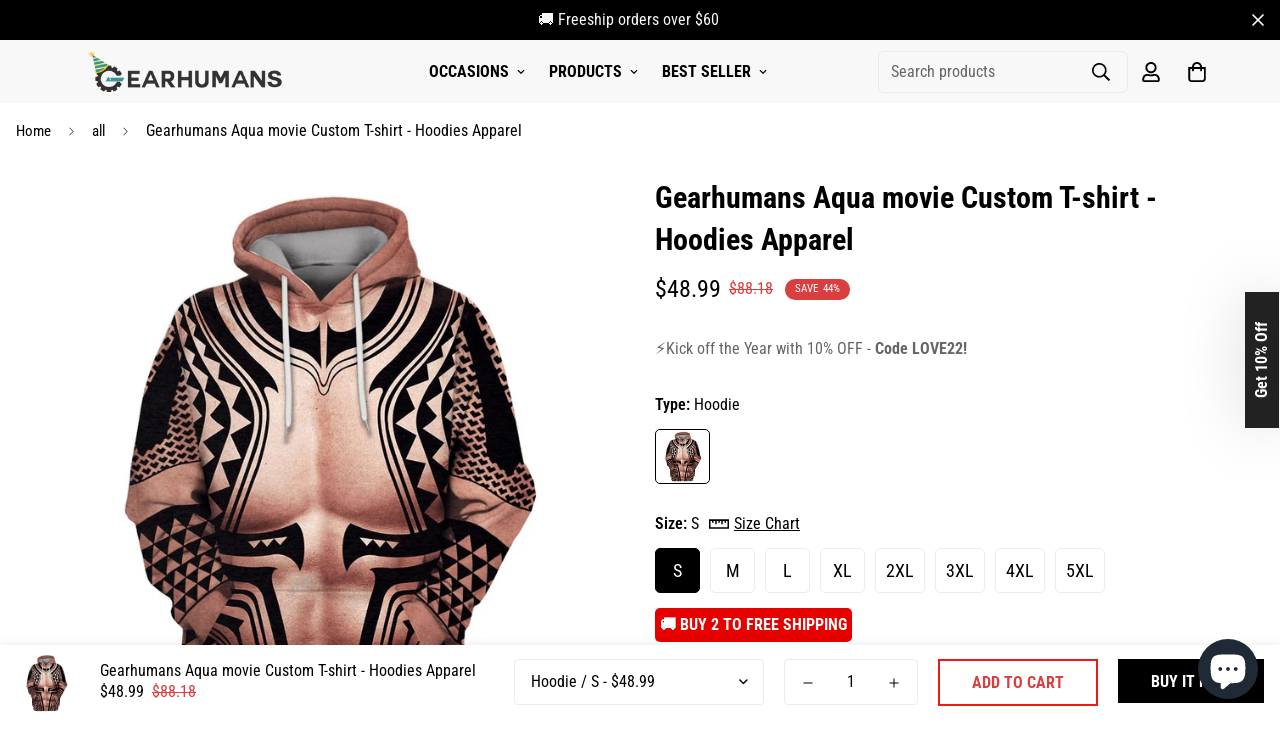

--- FILE ---
content_type: text/html; charset=utf-8
request_url: https://gearhumans.com/products/3d-mv-aqua-94
body_size: 59031
content:

<!doctype html>
<html
  class="no-js supports-no-cookies"
  lang="en"
  data-template="product"
  
>
<head>
<script>
window.KiwiSizing = window.KiwiSizing === undefined ? {} : window.KiwiSizing;
KiwiSizing.shop = "wanelo-gift.myshopify.com";


KiwiSizing.data = {
  collections: "176560701528,163569238104,264206843992,264206876760,262645219416,264207007832,188460138584,262652887128,262655246424,262656524376,188460236888,262645121112,187476738136,262645186648,262625656920,262667731032,262679232600,262698827864",
  tags: "3D Apparel,aquaman,cosplay,Costumes Halloween,movie",
  product: "8014180155698",
  vendor: "3D Custom Fleece Hoodies",
  type: "HD-MV110994",
  title: "Gearhumans Aqua movie Custom T-shirt - Hoodies Apparel",
  images: ["\/\/gearhumans.com\/cdn\/shop\/products\/aqua-movie-custom-t-shirt-hoodies-apparel-hd-mv110994-3d-custom-fleece-hoodies-hoodie-s-950964.jpg?v=1668834969"],
  options: [{"name":"Type","position":1,"values":["Hoodie"]},{"name":"Size","position":2,"values":["S","M","L","XL","2XL","3XL","4XL","5XL"]}],
  variants: [{"id":44101783683378,"title":"Hoodie \/ S","option1":"Hoodie","option2":"S","option3":null,"sku":"HD-MV110994-LMS-S","requires_shipping":true,"taxable":true,"featured_image":{"id":39878422593842,"product_id":8014180155698,"position":1,"created_at":"2022-11-18T21:16:09-08:00","updated_at":"2022-11-18T21:16:09-08:00","alt":"Aqua movie Custom T-shirt - Hoodies Apparel HD-MV110994 3D Custom Fleece Hoodies Hoodie S ","width":1045,"height":1044,"src":"\/\/gearhumans.com\/cdn\/shop\/products\/aqua-movie-custom-t-shirt-hoodies-apparel-hd-mv110994-3d-custom-fleece-hoodies-hoodie-s-950964.jpg?v=1668834969","variant_ids":[44101783683378,44101783716146,44101783748914,44101783781682,44101783814450,44101783847218,44101783879986,44101783912754]},"available":true,"name":"Gearhumans Aqua movie Custom T-shirt - Hoodies Apparel - Hoodie \/ S","public_title":"Hoodie \/ S","options":["Hoodie","S"],"price":4899,"weight":0,"compare_at_price":8818,"inventory_management":null,"barcode":null,"featured_media":{"alt":"Aqua movie Custom T-shirt - Hoodies Apparel HD-MV110994 3D Custom Fleece Hoodies Hoodie S ","id":32203827249458,"position":1,"preview_image":{"aspect_ratio":1.001,"height":1044,"width":1045,"src":"\/\/gearhumans.com\/cdn\/shop\/products\/aqua-movie-custom-t-shirt-hoodies-apparel-hd-mv110994-3d-custom-fleece-hoodies-hoodie-s-950964.jpg?v=1668834969"}},"requires_selling_plan":false,"selling_plan_allocations":[]},{"id":44101783716146,"title":"Hoodie \/ M","option1":"Hoodie","option2":"M","option3":null,"sku":"HD-MV110994-LMS-M","requires_shipping":true,"taxable":true,"featured_image":{"id":39878422593842,"product_id":8014180155698,"position":1,"created_at":"2022-11-18T21:16:09-08:00","updated_at":"2022-11-18T21:16:09-08:00","alt":"Aqua movie Custom T-shirt - Hoodies Apparel HD-MV110994 3D Custom Fleece Hoodies Hoodie S ","width":1045,"height":1044,"src":"\/\/gearhumans.com\/cdn\/shop\/products\/aqua-movie-custom-t-shirt-hoodies-apparel-hd-mv110994-3d-custom-fleece-hoodies-hoodie-s-950964.jpg?v=1668834969","variant_ids":[44101783683378,44101783716146,44101783748914,44101783781682,44101783814450,44101783847218,44101783879986,44101783912754]},"available":true,"name":"Gearhumans Aqua movie Custom T-shirt - Hoodies Apparel - Hoodie \/ M","public_title":"Hoodie \/ M","options":["Hoodie","M"],"price":4899,"weight":0,"compare_at_price":8818,"inventory_management":null,"barcode":null,"featured_media":{"alt":"Aqua movie Custom T-shirt - Hoodies Apparel HD-MV110994 3D Custom Fleece Hoodies Hoodie S ","id":32203827249458,"position":1,"preview_image":{"aspect_ratio":1.001,"height":1044,"width":1045,"src":"\/\/gearhumans.com\/cdn\/shop\/products\/aqua-movie-custom-t-shirt-hoodies-apparel-hd-mv110994-3d-custom-fleece-hoodies-hoodie-s-950964.jpg?v=1668834969"}},"requires_selling_plan":false,"selling_plan_allocations":[]},{"id":44101783748914,"title":"Hoodie \/ L","option1":"Hoodie","option2":"L","option3":null,"sku":"HD-MV110994-LMS-L","requires_shipping":true,"taxable":true,"featured_image":{"id":39878422593842,"product_id":8014180155698,"position":1,"created_at":"2022-11-18T21:16:09-08:00","updated_at":"2022-11-18T21:16:09-08:00","alt":"Aqua movie Custom T-shirt - Hoodies Apparel HD-MV110994 3D Custom Fleece Hoodies Hoodie S ","width":1045,"height":1044,"src":"\/\/gearhumans.com\/cdn\/shop\/products\/aqua-movie-custom-t-shirt-hoodies-apparel-hd-mv110994-3d-custom-fleece-hoodies-hoodie-s-950964.jpg?v=1668834969","variant_ids":[44101783683378,44101783716146,44101783748914,44101783781682,44101783814450,44101783847218,44101783879986,44101783912754]},"available":true,"name":"Gearhumans Aqua movie Custom T-shirt - Hoodies Apparel - Hoodie \/ L","public_title":"Hoodie \/ L","options":["Hoodie","L"],"price":4899,"weight":0,"compare_at_price":8818,"inventory_management":null,"barcode":null,"featured_media":{"alt":"Aqua movie Custom T-shirt - Hoodies Apparel HD-MV110994 3D Custom Fleece Hoodies Hoodie S ","id":32203827249458,"position":1,"preview_image":{"aspect_ratio":1.001,"height":1044,"width":1045,"src":"\/\/gearhumans.com\/cdn\/shop\/products\/aqua-movie-custom-t-shirt-hoodies-apparel-hd-mv110994-3d-custom-fleece-hoodies-hoodie-s-950964.jpg?v=1668834969"}},"requires_selling_plan":false,"selling_plan_allocations":[]},{"id":44101783781682,"title":"Hoodie \/ XL","option1":"Hoodie","option2":"XL","option3":null,"sku":"HD-MV110994-LMS-XL","requires_shipping":true,"taxable":true,"featured_image":{"id":39878422593842,"product_id":8014180155698,"position":1,"created_at":"2022-11-18T21:16:09-08:00","updated_at":"2022-11-18T21:16:09-08:00","alt":"Aqua movie Custom T-shirt - Hoodies Apparel HD-MV110994 3D Custom Fleece Hoodies Hoodie S ","width":1045,"height":1044,"src":"\/\/gearhumans.com\/cdn\/shop\/products\/aqua-movie-custom-t-shirt-hoodies-apparel-hd-mv110994-3d-custom-fleece-hoodies-hoodie-s-950964.jpg?v=1668834969","variant_ids":[44101783683378,44101783716146,44101783748914,44101783781682,44101783814450,44101783847218,44101783879986,44101783912754]},"available":true,"name":"Gearhumans Aqua movie Custom T-shirt - Hoodies Apparel - Hoodie \/ XL","public_title":"Hoodie \/ XL","options":["Hoodie","XL"],"price":4899,"weight":0,"compare_at_price":8818,"inventory_management":null,"barcode":null,"featured_media":{"alt":"Aqua movie Custom T-shirt - Hoodies Apparel HD-MV110994 3D Custom Fleece Hoodies Hoodie S ","id":32203827249458,"position":1,"preview_image":{"aspect_ratio":1.001,"height":1044,"width":1045,"src":"\/\/gearhumans.com\/cdn\/shop\/products\/aqua-movie-custom-t-shirt-hoodies-apparel-hd-mv110994-3d-custom-fleece-hoodies-hoodie-s-950964.jpg?v=1668834969"}},"requires_selling_plan":false,"selling_plan_allocations":[]},{"id":44101783814450,"title":"Hoodie \/ 2XL","option1":"Hoodie","option2":"2XL","option3":null,"sku":"HD-MV110994-LMS-2XL","requires_shipping":true,"taxable":true,"featured_image":{"id":39878422593842,"product_id":8014180155698,"position":1,"created_at":"2022-11-18T21:16:09-08:00","updated_at":"2022-11-18T21:16:09-08:00","alt":"Aqua movie Custom T-shirt - Hoodies Apparel HD-MV110994 3D Custom Fleece Hoodies Hoodie S ","width":1045,"height":1044,"src":"\/\/gearhumans.com\/cdn\/shop\/products\/aqua-movie-custom-t-shirt-hoodies-apparel-hd-mv110994-3d-custom-fleece-hoodies-hoodie-s-950964.jpg?v=1668834969","variant_ids":[44101783683378,44101783716146,44101783748914,44101783781682,44101783814450,44101783847218,44101783879986,44101783912754]},"available":true,"name":"Gearhumans Aqua movie Custom T-shirt - Hoodies Apparel - Hoodie \/ 2XL","public_title":"Hoodie \/ 2XL","options":["Hoodie","2XL"],"price":4899,"weight":0,"compare_at_price":8818,"inventory_management":null,"barcode":null,"featured_media":{"alt":"Aqua movie Custom T-shirt - Hoodies Apparel HD-MV110994 3D Custom Fleece Hoodies Hoodie S ","id":32203827249458,"position":1,"preview_image":{"aspect_ratio":1.001,"height":1044,"width":1045,"src":"\/\/gearhumans.com\/cdn\/shop\/products\/aqua-movie-custom-t-shirt-hoodies-apparel-hd-mv110994-3d-custom-fleece-hoodies-hoodie-s-950964.jpg?v=1668834969"}},"requires_selling_plan":false,"selling_plan_allocations":[]},{"id":44101783847218,"title":"Hoodie \/ 3XL","option1":"Hoodie","option2":"3XL","option3":null,"sku":"HD-MV110994-LMS-3XL","requires_shipping":true,"taxable":true,"featured_image":{"id":39878422593842,"product_id":8014180155698,"position":1,"created_at":"2022-11-18T21:16:09-08:00","updated_at":"2022-11-18T21:16:09-08:00","alt":"Aqua movie Custom T-shirt - Hoodies Apparel HD-MV110994 3D Custom Fleece Hoodies Hoodie S ","width":1045,"height":1044,"src":"\/\/gearhumans.com\/cdn\/shop\/products\/aqua-movie-custom-t-shirt-hoodies-apparel-hd-mv110994-3d-custom-fleece-hoodies-hoodie-s-950964.jpg?v=1668834969","variant_ids":[44101783683378,44101783716146,44101783748914,44101783781682,44101783814450,44101783847218,44101783879986,44101783912754]},"available":true,"name":"Gearhumans Aqua movie Custom T-shirt - Hoodies Apparel - Hoodie \/ 3XL","public_title":"Hoodie \/ 3XL","options":["Hoodie","3XL"],"price":4899,"weight":0,"compare_at_price":8818,"inventory_management":null,"barcode":null,"featured_media":{"alt":"Aqua movie Custom T-shirt - Hoodies Apparel HD-MV110994 3D Custom Fleece Hoodies Hoodie S ","id":32203827249458,"position":1,"preview_image":{"aspect_ratio":1.001,"height":1044,"width":1045,"src":"\/\/gearhumans.com\/cdn\/shop\/products\/aqua-movie-custom-t-shirt-hoodies-apparel-hd-mv110994-3d-custom-fleece-hoodies-hoodie-s-950964.jpg?v=1668834969"}},"requires_selling_plan":false,"selling_plan_allocations":[]},{"id":44101783879986,"title":"Hoodie \/ 4XL","option1":"Hoodie","option2":"4XL","option3":null,"sku":"HD-MV110994-LMS-4XL","requires_shipping":true,"taxable":true,"featured_image":{"id":39878422593842,"product_id":8014180155698,"position":1,"created_at":"2022-11-18T21:16:09-08:00","updated_at":"2022-11-18T21:16:09-08:00","alt":"Aqua movie Custom T-shirt - Hoodies Apparel HD-MV110994 3D Custom Fleece Hoodies Hoodie S ","width":1045,"height":1044,"src":"\/\/gearhumans.com\/cdn\/shop\/products\/aqua-movie-custom-t-shirt-hoodies-apparel-hd-mv110994-3d-custom-fleece-hoodies-hoodie-s-950964.jpg?v=1668834969","variant_ids":[44101783683378,44101783716146,44101783748914,44101783781682,44101783814450,44101783847218,44101783879986,44101783912754]},"available":true,"name":"Gearhumans Aqua movie Custom T-shirt - Hoodies Apparel - Hoodie \/ 4XL","public_title":"Hoodie \/ 4XL","options":["Hoodie","4XL"],"price":4899,"weight":0,"compare_at_price":8818,"inventory_management":null,"barcode":null,"featured_media":{"alt":"Aqua movie Custom T-shirt - Hoodies Apparel HD-MV110994 3D Custom Fleece Hoodies Hoodie S ","id":32203827249458,"position":1,"preview_image":{"aspect_ratio":1.001,"height":1044,"width":1045,"src":"\/\/gearhumans.com\/cdn\/shop\/products\/aqua-movie-custom-t-shirt-hoodies-apparel-hd-mv110994-3d-custom-fleece-hoodies-hoodie-s-950964.jpg?v=1668834969"}},"requires_selling_plan":false,"selling_plan_allocations":[]},{"id":44101783912754,"title":"Hoodie \/ 5XL","option1":"Hoodie","option2":"5XL","option3":null,"sku":"HD-MV110994-LMS-5XL","requires_shipping":true,"taxable":true,"featured_image":{"id":39878422593842,"product_id":8014180155698,"position":1,"created_at":"2022-11-18T21:16:09-08:00","updated_at":"2022-11-18T21:16:09-08:00","alt":"Aqua movie Custom T-shirt - Hoodies Apparel HD-MV110994 3D Custom Fleece Hoodies Hoodie S ","width":1045,"height":1044,"src":"\/\/gearhumans.com\/cdn\/shop\/products\/aqua-movie-custom-t-shirt-hoodies-apparel-hd-mv110994-3d-custom-fleece-hoodies-hoodie-s-950964.jpg?v=1668834969","variant_ids":[44101783683378,44101783716146,44101783748914,44101783781682,44101783814450,44101783847218,44101783879986,44101783912754]},"available":true,"name":"Gearhumans Aqua movie Custom T-shirt - Hoodies Apparel - Hoodie \/ 5XL","public_title":"Hoodie \/ 5XL","options":["Hoodie","5XL"],"price":4899,"weight":0,"compare_at_price":8818,"inventory_management":null,"barcode":null,"featured_media":{"alt":"Aqua movie Custom T-shirt - Hoodies Apparel HD-MV110994 3D Custom Fleece Hoodies Hoodie S ","id":32203827249458,"position":1,"preview_image":{"aspect_ratio":1.001,"height":1044,"width":1045,"src":"\/\/gearhumans.com\/cdn\/shop\/products\/aqua-movie-custom-t-shirt-hoodies-apparel-hd-mv110994-3d-custom-fleece-hoodies-hoodie-s-950964.jpg?v=1668834969"}},"requires_selling_plan":false,"selling_plan_allocations":[]}],
};

</script>
	<meta charset="utf-8">
	<meta http-equiv="X-UA-Compatible" content="IE=edge">
	<meta name="viewport" content="width=device-width, initial-scale=1, maximum-scale=1.0, user-scalable=0">
	<meta name="theme-color" content="#000">

  <!-- Google Tag Manager -->
<script>(function(w,d,s,l,i){w[l]=w[l]||[];w[l].push({'gtm.start':
new Date().getTime(),event:'gtm.js'});var f=d.getElementsByTagName(s)[0],
j=d.createElement(s),dl=l!='dataLayer'?'&l='+l:'';j.async=true;j.src=
'https://www.googletagmanager.com/gtm.js?id='+i+dl;f.parentNode.insertBefore(j,f);
})(window,document,'script','dataLayer','GTM-5V7TW4CQ');</script>
<!-- End Google Tag Manager -->
    

</script>

<!-- Google tag (gtag.js) -->
<script async src="https://www.googletagmanager.com/gtag/js?id=AW-11256830234"></script>
<script>
  window.dataLayer = window.dataLayer || [];
  function gtag(){dataLayer.push(arguments);}
  gtag('js', new Date());

  gtag('config', 'AW-11256830234');
</script>

<script>
  gtag('event', 'conversion', {
      'send_to': 'AW-11256830234/ZnIeCI7r780YEJqy1vcp',
      'value': ,
      'currency': 'USD',
      'transaction_id': ''
  });
</script><link rel="canonical" href="https://gearhumans.com/products/3d-mv-aqua-94"><link href="//gearhumans.com/cdn/shop/t/35/assets/product-template.css?v=38082715651226137421669108006" rel="stylesheet" type="text/css" media="all" />
<link rel="preload" as="style" href="//gearhumans.com/cdn/shop/t/35/assets/theme.css?v=57574512811940517231669108003">


<link rel="dns-prefetch" href="https://gearhumans.com/products/3d-mv-aqua-94" crossorigin>
<link rel="dns-prefetch" href="https://cdn.shopify.com" crossorigin>
<link rel="preconnect" href="https://gearhumans.com/products/3d-mv-aqua-94" crossorigin>
<link rel="preconnect" href="https://cdn.shopify.com" crossorigin>
<link rel="preload" as="style" href="//gearhumans.com/cdn/shop/t/35/assets/chunk.css?v=29630616507529837081669108008">
<link rel="preload" as="script" href="//gearhumans.com/cdn/shop/t/35/assets/app.min.js?v=34074608966712414301669108005">
<link rel="preload" as="script" href="//gearhumans.com/cdn/shop/t/35/assets/foxkit-app.min.js?v=48166617155657649261669108003">
<link rel="preload" as="script" href="//gearhumans.com/cdn/shop/t/35/assets/lazy-image.min.js?v=164341435460352801361669108006">

<link rel="shortcut icon" href="//gearhumans.com/cdn/shop/files/1_jpg.png?crop=center&height=32&v=1737707997&width=32" type="image/png"><title class="product">Gearhumans Aqua movie Custom T-shirt - Hoodies Apparel</title><meta name="description" content="Features: High-quality polyester but feels as soft as cotton - Guaranteed. The Hoodie is made of lightweight and breathable insulating material against cold and wind, with synthetic fibers that have membranes adhering to body heat, helping to avoid cold. Vibrant full-color print, front &amp;amp; back The design will never "><meta property="og:site_name" content="Gearhumans | 3D Costume Apparel">
<meta property="og:url" content="https://gearhumans.com/products/3d-mv-aqua-94">
<meta property="og:title" content="Gearhumans Aqua movie Custom T-shirt - Hoodies Apparel">
<meta property="og:type" content="product">
<meta property="og:description" content="Features: High-quality polyester but feels as soft as cotton - Guaranteed. The Hoodie is made of lightweight and breathable insulating material against cold and wind, with synthetic fibers that have membranes adhering to body heat, helping to avoid cold. Vibrant full-color print, front &amp;amp; back The design will never "><meta property="og:image" content="http://gearhumans.com/cdn/shop/products/aqua-movie-custom-t-shirt-hoodies-apparel-hd-mv110994-3d-custom-fleece-hoodies-hoodie-s-950964.jpg?v=1668834969">
<meta property="og:image:secure_url" content="https://gearhumans.com/cdn/shop/products/aqua-movie-custom-t-shirt-hoodies-apparel-hd-mv110994-3d-custom-fleece-hoodies-hoodie-s-950964.jpg?v=1668834969">
<meta property="og:image:width" content="1045">
<meta property="og:image:height" content="1044"><meta property="og:price:amount" content="48.99">
<meta property="og:price:currency" content="USD"><meta name="twitter:site" content="@gearhumans"><meta name="twitter:card" content="summary_large_image">
<meta name="twitter:title" content="Gearhumans Aqua movie Custom T-shirt - Hoodies Apparel">
<meta name="twitter:description" content="Features: High-quality polyester but feels as soft as cotton - Guaranteed. The Hoodie is made of lightweight and breathable insulating material against cold and wind, with synthetic fibers that have membranes adhering to body heat, helping to avoid cold. Vibrant full-color print, front &amp;amp; back The design will never ">

<link rel="preconnect" href="https://fonts.shopifycdn.com" crossorigin><link rel="preload" as="font" href="//gearhumans.com/cdn/fonts/roboto_condensed/robotocondensed_n4.01812de96ca5a5e9d19bef3ca9cc80dd1bf6c8b8.woff2" type="font/woff2" crossorigin>
  <link rel="preload" as="font" href="//gearhumans.com/cdn/fonts/roboto_condensed/robotocondensed_n7.0c73a613503672be244d2f29ab6ddd3fc3cc69ae.woff2" type="font/woff2" crossorigin><link rel="preload" as="font" href="//gearhumans.com/cdn/fonts/roboto_condensed/robotocondensed_n7.0c73a613503672be244d2f29ab6ddd3fc3cc69ae.woff2" type="font/woff2" crossorigin><style>
  @font-face {  font-family: "Roboto Condensed";  font-weight: 700;  font-style: normal;  font-display: swap;  src: url("//gearhumans.com/cdn/fonts/roboto_condensed/robotocondensed_n7.0c73a613503672be244d2f29ab6ddd3fc3cc69ae.woff2") format("woff2"),       url("//gearhumans.com/cdn/fonts/roboto_condensed/robotocondensed_n7.ef6ece86ba55f49c27c4904a493c283a40f3a66e.woff") format("woff");}@font-face {  font-family: "Roboto Condensed";  font-weight: 900;  font-style: normal;  font-display: swap;  src: url("//gearhumans.com/cdn/fonts/roboto_condensed/robotocondensed_n9.2b6d3562288db33acd2d1dd7f3b49bae17bf8c2a.woff2") format("woff2"),       url("//gearhumans.com/cdn/fonts/roboto_condensed/robotocondensed_n9.2ac019136325b074bf3010b35c1b65b3b5a99a3f.woff") format("woff");}@font-face {  font-family: "Roboto Condensed";  font-weight: 600;  font-style: normal;  font-display: swap;  src: url("//gearhumans.com/cdn/fonts/roboto_condensed/robotocondensed_n6.c516dc992de767fe135f0d2baded23e033d4e3ea.woff2") format("woff2"),       url("//gearhumans.com/cdn/fonts/roboto_condensed/robotocondensed_n6.881fbb9b185667f58f34ac71cbecd9f5ba6c3efe.woff") format("woff");}:root {  --font-stack-header: "Roboto Condensed", sans-serif;  --font-style-header: normal;  --font-weight-header: 700;  --font-weight-header--bolder: 900;  --font-weight-header--lighter: 600;}@font-face {  font-family: "Roboto Condensed";  font-weight: 400;  font-style: normal;  font-display: swap;  src: url("//gearhumans.com/cdn/fonts/roboto_condensed/robotocondensed_n4.01812de96ca5a5e9d19bef3ca9cc80dd1bf6c8b8.woff2") format("woff2"),       url("//gearhumans.com/cdn/fonts/roboto_condensed/robotocondensed_n4.3930e6ddba458dc3cb725a82a2668eac3c63c104.woff") format("woff");}@font-face {  font-family: "Roboto Condensed";  font-weight: 700;  font-style: normal;  font-display: swap;  src: url("//gearhumans.com/cdn/fonts/roboto_condensed/robotocondensed_n7.0c73a613503672be244d2f29ab6ddd3fc3cc69ae.woff2") format("woff2"),       url("//gearhumans.com/cdn/fonts/roboto_condensed/robotocondensed_n7.ef6ece86ba55f49c27c4904a493c283a40f3a66e.woff") format("woff");}@font-face {  font-family: "Roboto Condensed";  font-weight: 700;  font-style: normal;  font-display: swap;  src: url("//gearhumans.com/cdn/fonts/roboto_condensed/robotocondensed_n7.0c73a613503672be244d2f29ab6ddd3fc3cc69ae.woff2") format("woff2"),       url("//gearhumans.com/cdn/fonts/roboto_condensed/robotocondensed_n7.ef6ece86ba55f49c27c4904a493c283a40f3a66e.woff") format("woff");}@font-face {  font-family: "Roboto Condensed";  font-weight: 400;  font-style: italic;  font-display: swap;  src: url("//gearhumans.com/cdn/fonts/roboto_condensed/robotocondensed_i4.05c7f163ad2c00a3c4257606d1227691aff9070b.woff2") format("woff2"),       url("//gearhumans.com/cdn/fonts/roboto_condensed/robotocondensed_i4.04d9d87e0a45b49fc67a5b9eb5059e1540f5cda3.woff") format("woff");}@font-face {  font-family: "Roboto Condensed";  font-weight: 700;  font-style: italic;  font-display: swap;  src: url("//gearhumans.com/cdn/fonts/roboto_condensed/robotocondensed_i7.bed9f3a01efda68cdff8b63e6195c957a0da68cb.woff2") format("woff2"),       url("//gearhumans.com/cdn/fonts/roboto_condensed/robotocondensed_i7.9ca5759a0bcf75a82b270218eab4c83ec254abf8.woff") format("woff");}:root {  --font-weight-body--bold: 700;  --font-weight-body--bolder: 700;  --font-stack-body: "Roboto Condensed", sans-serif;  --font-style-body: normal;  --font-weight-body: 400;}
</style>
<style>
  html{font-size:calc(var(--font-base-size,16) * 1px)}body{font-family:var(--font-stack-body)!important;font-weight:var(--font-weight-body);font-style:var(--font-style-body);color:var(--color-body-text);font-size:calc(var(--font-base-size,16) * 1px);line-height:calc(var(--base-line-height) * 1px);scroll-behavior:smooth}body .h1,body .h2,body .h3,body .h4,body .h5,body .h6,body h1,body h2,body h3,body h4,body h5,body h6{font-family:var(--font-stack-header);font-weight:var(--font-weight-header);font-style:var(--font-style-header);color:var(--color-heading-text);line-height:normal}body .h1,body h1{font-size:calc(((var(--font-h1-mobile))/ (var(--font-base-size))) * 1rem)}body .h2,body h2{font-size:calc(((var(--font-h2-mobile))/ (var(--font-base-size))) * 1rem)}body .h3,body h3{font-size:calc(((var(--font-h3-mobile))/ (var(--font-base-size))) * 1rem)}body .h4,body h4{font-size:calc(((var(--font-h4-mobile))/ (var(--font-base-size))) * 1rem)}body .h5,body h5{font-size:calc(((var(--font-h5-mobile))/ (var(--font-base-size))) * 1rem)}body .h6,body h6{font-size:calc(((var(--font-h6-mobile))/ (var(--font-base-size))) * 1rem);line-height:1.4}@media only screen and (min-width:768px){body .h1,body h1{font-size:calc(((var(--font-h1-desktop))/ (var(--font-base-size))) * 1rem)}body .h2,body h2{font-size:calc(((var(--font-h2-desktop))/ (var(--font-base-size))) * 1rem)}body .h3,body h3{font-size:calc(((var(--font-h3-desktop))/ (var(--font-base-size))) * 1rem)}body .h4,body h4{font-size:calc(((var(--font-h4-desktop))/ (var(--font-base-size))) * 1rem)}body .h5,body h5{font-size:calc(((var(--font-h5-desktop))/ (var(--font-base-size))) * 1rem)}body .h6,body h6{font-size:calc(((var(--font-h6-desktop))/ (var(--font-base-size))) * 1rem)}}.swiper-wrapper{display:flex}.swiper-container:not(.swiper-container-initialized) .swiper-slide{width:calc(100% / var(--items,1));flex:0 0 auto}@media (max-width:1023px){.swiper-container:not(.swiper-container-initialized) .swiper-slide{min-width:40vw;flex:0 0 auto}}@media (max-width:767px){.swiper-container:not(.swiper-container-initialized) .swiper-slide{min-width:66vw;flex:0 0 auto}}.opacity-0{opacity:0}.opacity-100{opacity:1!important;}.placeholder-background{position:absolute;top:0;right:0;bottom:0;left:0;pointer-events:none}.placeholder-background--animation{background-color:#000;animation:placeholder-background-loading 1.5s infinite linear}[data-image-loading]{position:relative}[data-image-loading]:after{content:'';background-color:#000;animation:placeholder-background-loading 1.5s infinite linear;position:absolute;top:0;left:0;width:100%;height:100%;z-index:1}[data-image-loading] img.lazyload{opacity:0}[data-image-loading] img.lazyloaded{opacity:1}.no-js [data-image-loading]{animation-name:none}.lazyload--fade-in{opacity:0;transition:.25s all}.lazyload--fade-in.lazyloaded{opacity:1}@media (min-width:768px){.hidden.md\:block{display:block!important}.hidden.md\:flex{display:flex!important}.hidden.md\:grid{display:grid!important}}@media (min-width:1024px){.hidden.lg\:block{display:block!important}.hidden.lg\:flex{display:flex!important}.hidden.lg\:grid{display:grid!important}}@media (min-width:1280px){.hidden.xl\:block{display:block!important}.hidden.xl\:flex{display:flex!important}.hidden.xl\:grid{display:grid!important}}

  h1, .h1,
  h2, .h2,
  h3, .h3,
  h4, .h4,
  h5, .h5,
  h6, .h6 {
    letter-spacing: 0px;
  }
</style>

  <script>
  // https://codebeautify.org/jsviewer

  function _debounce(fn, wait = 300) {
    let t;
    return (...args) => {
      clearTimeout(t);
      t = setTimeout(() => fn.apply(this, args), wait);
    };
  }

  try {
    window.MinimogSettings = window.MinimogSettings || {};
    window.___mnag = 'userA' + (window.___mnag1 || '') + 'gent';

    var _mh = document.querySelector('header.sf-header__mobile');
    var _dh = document.querySelector('header.sf-header__desktop');
    // Set header height
    function _shh() {
      if (!_mh || !_dh) {
        _mh = document.querySelector('header.sf-header__mobile');
        _dh = document.querySelector('header.sf-header__desktop');
      }
      // Header
      var _hd = window.innerWidth < 1024 ? _mh : _dh;
      if (_hd) {
        document.documentElement.style.setProperty('--sf-header-height', _hd.offsetHeight + 'px');
        window.MinimogSettings.headerHeight = _hd.offsetHeight;
      }
    }

    // setTopbarHeight
    function _stbh() {
      // Topbar
      var _tb = document.querySelector('.sf-topbar');
      if (_tb) {
        document.documentElement.style.setProperty('--sf-topbar-height', _tb.offsetHeight + 'px');
        window.MinimogSettings.topbarHeight = _tb.offsetHeight;
      }
    }

    // setAnnouncementHeight
    function _sah() {
      // announcement_bar
      var _ab = document.querySelector('.announcement-bar');
      if (_ab) {
        document.documentElement.style.setProperty('--sf-announcement-height', _ab.offsetHeight + 'px');
        window.MinimogSettings.topbarHeight = _ab.offsetHeight;
      }
    }

    // setMainContentPadding
    function _smcp() {
      // pageTemplate
      var _pt = document.documentElement.dataset.template;
      if (window.innerWidth >= 1024) {
        if (_dh && _dh.dataset.transparent === "true") {
          if (_pt === 'index' || _pt === 'collection') {
            document.documentElement.style.setProperty('--main-content-padding-top', '0px');
          }
        }
      } else {
        document.documentElement.style.removeProperty('--main-content-padding-top');
      }
    }

    // calculateSectionsHeight
    function _csh() {_shh();_stbh();_sah();_smcp();}
    window.addEventListener('resize', _debounce(_csh, 1000));

    document.documentElement.className = document.documentElement.className.replace('supports-no-cookies', 'supports-cookies').replace('no-js', 'js');
  } catch (error) {
    console.warn('Failed to execute critical scripts', error);
  }

  try {
    // Page speed agent
    var _nu = navigator[window.___mnag];
    var _psas = [
      {
        'b': 'ome-Li',
        'c': 'ghth',
        'd': 'ouse',
        'a': 'Chr',
      },
      {
        'd': 'hts',
        'a': 'Sp',
        'c': 'nsig',
        'b': 'eed I',
      },
      {
        'b': ' Lin',
        'd': '6_64',
        'a': 'X11;',
        'c': 'ux x8',
      }
    ];
    function __fn(i) {
      return Object.keys(_psas[i]).sort().reduce(function (a, c) { return a + _psas[i][c] }, '');
    }

    var __isPSA = (_nu.indexOf(__fn(0)) > -1 || _nu.indexOf(__fn(1)) > -1 || _nu.indexOf(__fn(2)) > -1);
    // var __isPSA = true

    window.___mnag = '!1';
    _psas = null;
  } catch (err) {
    var __isPSA = false;
    var _psas = null;
    window.___mnag = '!1';
  }

  // activateFontAndCriticalCSS
  

  // __activateStyle(this)
  function __as(l) {
    l.rel = 'stylesheet';
    l.media = 'all';
    l.removeAttribute('onload');
  }

  // _onChunkStyleLoad(this)
  function __ocsl(l) {
    if (!__isPSA) __as(l);
  }

  window.__isPSA = __isPSA;
</script>

  <style>
  button.klaviyo_form_trigger {
      z-index: 90000;
      position: fixed;
      filter: drop-shadow(rgba(0, 0, 0, 0.15) 0px 0px 30px);
      top: 50%;
      right: -101px;
      transform: rotate(-90deg) translate(-50%, 0px);
      transform-origin: left top;
      background: #222;
      color: #fff;
      padding: 5px 30px;
      font-weight: bold;
  }
  .ks-chart-container {
      margin-top: -25px;
      margin-bottom: 10px;
  }
  
</style>

  <link href="//gearhumans.com/cdn/shop/t/35/assets/theme.css?v=57574512811940517231669108003" rel="stylesheet" type="text/css" media="all" />
  <link href="//gearhumans.com/cdn/shop/t/35/assets/chunk.css?v=29630616507529837081669108008" rel="stylesheet" type="text/css" media="all" />

  
<style data-shopify>:root {		/* BODY */		--base-line-height: 28;		/* PRIMARY COLORS */		--color-primary: #000;		--plyr-color-main: #000;		--color-primary-darker: #333333;		/* TEXT COLORS */		--color-body-text: #000000;		--color-heading-text: #000000;		--color-sub-text: #000000;		--color-text-link: #000000;		--color-text-link-hover: #999999;		/* BUTTON COLORS */		--color-btn-bg:  #000000;		--color-btn-bg-hover: #e60000;		--color-btn-text: #ffffff;		--color-btn-text-hover: #ffffff;    	--color-btn-secondary-border: #f01818;    	--color-btn-secondary-text: #da3f3f;		--btn-letter-spacing: 0px;		--btn-border-radius: 0px;		--btn-border-width: 2px;		--btn-line-height: 23px;				--btn-text-transform: uppercase;				/* PRODUCT COLORS */		--product-title-color: #000000;		--product-sale-price-color: #da3f3f;		--product-regular-price-color: #000000;		--product-type-color: #666666;		--product-desc-color: #666666;		/* TOPBAR COLORS */		--color-topbar-background: #d9f293;		--color-topbar-text: #000000;		/* MENU BAR COLORS */		--color-menu-background: #000000;		--color-menu-text: #f8f8f8;		/* BORDER COLORS */		--color-border: #EEEEE0;		/* FOOTER COLORS */		--color-footer-text: #000000;		--color-footer-subtext: #666666;		--color-footer-background: #ffffff;		--color-footer-link: #666666;		--color-footer-link-hover: #000000;		--color-footer-background-mobile: #e5e5e5;		/* FOOTER BOTTOM COLORS */		--color-footer-bottom-text: #ffffff;		--color-footer-bottom-background: #000000;		--color-footer-bottom-background-mobile: #e5e5e5;		/* HEADER */		--color-header-text: #000000;		--color-header-transparent-text: #ffffff;		--color-main-background: #ffffff;		--color-field-background: #f8f8f8;		--color-header-background: #f8f8f8;		--color-cart-wishlist-count: #ffffff;		--bg-cart-wishlist-count: #da3f3f;		--swatch-item-background-default: #f7f8fa;		--text-gray-400: #777777;		--text-gray-9b: #9b9b9b;		--text-black: #000000;		--text-white: #ffffff;		--bg-gray-400: #f7f8fa;		--bg-black: #000000;		--rounded-full: 9999px;		--border-color-1: #eeeeee;		--border-color-2: #b2b2b2;		--border-color-3: #d2d2d2;		--border-color-4: #737373;		--color-secondary: #666666;		--color-success: #3a8735;		--color-warning: #ff706b;		--color-info: #959595;		--color-disabled: #cecece;		--bg-disabled: #f7f7f7;		--bg-hover: #737373;		--bg-color-tooltip: #000000;		--text-color-tooltip: #ffffff;		--color-image-overlay: #000000;		--opacity-image-overlay: 0.2;		--theme-shadow: 0 5px 15px 0 rgba(0, 0, 0, 0.07);    	--arrow-select-box: url(//gearhumans.com/cdn/shop/t/35/assets/ar-down.svg?v=92728264558441377851669108007);		/* FONT SIZES */		--font-base-size: 16;		--font-btn-size: 16px;		--font-btn-weight: 700;		--font-h1-desktop: 48;		--font-h1-mobile: 45;		--font-h2-desktop: 37;		--font-h2-mobile: 34;		--font-h3-desktop: 28;		--font-h3-mobile: 25;		--font-h4-desktop: 24;		--font-h4-mobile: 22;		--font-h5-desktop: 20;		--font-h5-mobile: 18;		--font-h6-desktop: 19;		--font-h6-mobile: 17;    	--arrow-down-url: url(//gearhumans.com/cdn/shop/t/35/assets/arrow-down.svg?v=157552497485556416461669108003);    	--arrow-down-white-url: url(//gearhumans.com/cdn/shop/t/35/assets/arrow-down-white.svg?v=70535736727834135531669108007);    	--product-title-line-clamp: unset;		--spacing-sections-desktop: 100px;        --spacing-sections-tablet: 75px;        --spacing-sections-mobile: 50px;	}
</style><link media="print" onload="this.media = 'all'" rel="stylesheet" href="//gearhumans.com/cdn/shop/t/35/assets/product-template.css?v=38082715651226137421669108006"><link type="text/css" href="//gearhumans.com/cdn/shop/t/35/assets/custom.css?v=36454250963263326511716539579" rel="stylesheet">

<style data-shopify>body {
    --container-width: 1280;
    --fluid-container-width: 1620px;
    --fluid-container-offset: 95px;
    background-color: #ffffff;
  }
  [style*="--aspect-ratio"]:before {
    padding-top: calc(100% / (0.0001 + var(--aspect-ratio, 16/9)));
  }
  @media ( max-width: 767px ) {
    [style*="--aspect-ratio"]:before {
      padding-top: calc(100% / (0.0001 + var(--aspect-ratio-mobile, var(--aspect-ratio, 16/9)) ));
    }
  }.sf-nav li.sf-menu-item .sf__sub-menu-link1 {  font-weight: 700;}.sf__index-slideshow .slide__block-desktop .slide__block-title {  line-height: 1.175;  font-size: 80px;  margin-bottom: 18px;}.sf__index-slideshow .slide__block-description p {  color: var(--btn-color);  font-weight: 700;  font-size: 20px;  line-height: 23px;}.sf__index-custom-content #sf-custom__block--302f4255-280e-48a3-9f00-b9e6fd50230a .image__card-heading {  font-size: 24px;  line-height: 1.3;  letter-spacing: 1px;}.sf__index-custom-content #sf-custom__block--190cefb9-e7ca-4316-8e55-b3b82656701b  .image__card-heading {  line-height: 1.167;  letter-spacing: 3px;}.sf__index-custom-content-1 .sf__scrolling-text[data-style="text-outline"][data-outline-thickness="thin"] em {  -webkit-text-stroke-width: 0.5px;  -webkit-text-fill-color: rgba(0, 0, 0, 0);  font-style: italic;}.sf__index-custom-content-1 .sf__scrolling-text[data-style="text-outline"] em {  -webkit-text-stroke-color: #dfdfdf;}.sf__index-custom-content-1 .sf__scrolling-text .sf__scrolling-text-inner span.custom {  padding: 0 25px;}.sf__index-custom-content-1 .sf__scrolling-text.font_size_11vh * {  font-size: 110px;  letter-spacing: 10px;}.sf__index-custom-content-1 .section-my {  margin-bottom: 20px;}.sf__newsletter-section .newsletter__form-heading h3 {  line-height: 1.15;  letter-spacing: 2px;}.sf-footer__block h3.sf__accordion-button {  font-size: 14px;  font-weight: 700;}.sf__index-custom-content .image-card {  height: 100%;}.section__heading {  letter-spacing: 2px;}.sf__pcard-content a {  font-weight: 700 !important;  text-transform: uppercase;}.sf-footer__block-inner h3 {  font-weight: 700;}.collection-card h3 a {  font-weight: 700 !important;  text-transform: uppercase;}.sf__newsletter-section .section-my {  margin-top: -80px;  position: relative;}@media (max-width: 767px) {  .sf__index-slideshow .sf__mobile-button {    width: 100%;  }  .sf__index-custom-content .image-card__content {    position: relative;    padding-left: 0;    padding-right: 0;    padding-bottom: 0;  }  .sf__index-custom-content .image-card__content .image-card__content-inner {    text-align: center;    width: 100%;  }  .sf__index-custom-content .image__card-heading br {    display: none;  }  .sf__index-custom-content #sf-custom__block--302f4255-280e-48a3-9f00-b9e6fd50230a .image__card-heading {    margin-bottom: 5px;  }  p.section__subheading {    margin-bottom: 5px;  }}@media (min-width: 768px) {  .sf__footer-block-custom_text .sf__footer-block-title {    display: none;  }}@media (min-width: 1024px) {  .sf__footer-bottom-inner {    border-top: 1px solid #d8d8d8;  }}@media (min-width: 1280px) {  .sf__index-custom-content #sf-custom__block--190cefb9-e7ca-4316-8e55-b3b82656701b .image__card-heading {    font-size: 60px;    margin-bottom: 42px;  }  .sf__newsletter-section .newsletter__form-heading h3 {    font-size: 40px;  }}
</style>


  <script src="//gearhumans.com/cdn/shop/t/35/assets/theme-global.js?v=111328456620769366681669108007" defer="defer"></script>
  <script src="//gearhumans.com/cdn/shop/t/35/assets/product-form.min.js?v=142644972347708315361669108006" defer="defer"></script>
  <script src="//gearhumans.com/cdn/shop/t/35/assets/lazy-image.min.js?v=164341435460352801361669108006" defer="defer"></script>

  <script>window.performance && window.performance.mark && window.performance.mark('shopify.content_for_header.start');</script><meta name="google-site-verification" content="pG6pfedgTnjq2XlSGmsWrvyTonM2g9AnJ3GdYa8hgmk">
<meta id="shopify-digital-wallet" name="shopify-digital-wallet" content="/6620938328/digital_wallets/dialog">
<meta name="shopify-checkout-api-token" content="0b099986a95316bd1199d95af8def91e">
<meta id="in-context-paypal-metadata" data-shop-id="6620938328" data-venmo-supported="false" data-environment="production" data-locale="en_US" data-paypal-v4="true" data-currency="USD">
<link rel="alternate" hreflang="x-default" href="https://gearhumans.com/products/3d-mv-aqua-94">
<link rel="alternate" hreflang="en" href="https://gearhumans.com/products/3d-mv-aqua-94">
<link rel="alternate" hreflang="en-AD" href="https://gearhumans.org/products/3d-mv-aqua-94">
<link rel="alternate" hreflang="en-AE" href="https://gearhumans.org/products/3d-mv-aqua-94">
<link rel="alternate" hreflang="en-AF" href="https://gearhumans.org/products/3d-mv-aqua-94">
<link rel="alternate" hreflang="en-AG" href="https://gearhumans.org/products/3d-mv-aqua-94">
<link rel="alternate" hreflang="en-AI" href="https://gearhumans.org/products/3d-mv-aqua-94">
<link rel="alternate" hreflang="en-AL" href="https://gearhumans.org/products/3d-mv-aqua-94">
<link rel="alternate" hreflang="en-AM" href="https://gearhumans.org/products/3d-mv-aqua-94">
<link rel="alternate" hreflang="en-AO" href="https://gearhumans.org/products/3d-mv-aqua-94">
<link rel="alternate" hreflang="en-AR" href="https://gearhumans.org/products/3d-mv-aqua-94">
<link rel="alternate" hreflang="en-AT" href="https://gearhumans.org/products/3d-mv-aqua-94">
<link rel="alternate" hreflang="en-AU" href="https://gearhumans.org/products/3d-mv-aqua-94">
<link rel="alternate" hreflang="en-AW" href="https://gearhumans.org/products/3d-mv-aqua-94">
<link rel="alternate" hreflang="en-AX" href="https://gearhumans.org/products/3d-mv-aqua-94">
<link rel="alternate" hreflang="en-AZ" href="https://gearhumans.org/products/3d-mv-aqua-94">
<link rel="alternate" hreflang="en-BA" href="https://gearhumans.org/products/3d-mv-aqua-94">
<link rel="alternate" hreflang="en-BB" href="https://gearhumans.org/products/3d-mv-aqua-94">
<link rel="alternate" hreflang="en-BD" href="https://gearhumans.org/products/3d-mv-aqua-94">
<link rel="alternate" hreflang="en-BE" href="https://gearhumans.org/products/3d-mv-aqua-94">
<link rel="alternate" hreflang="en-BF" href="https://gearhumans.org/products/3d-mv-aqua-94">
<link rel="alternate" hreflang="en-BH" href="https://gearhumans.org/products/3d-mv-aqua-94">
<link rel="alternate" hreflang="en-BI" href="https://gearhumans.org/products/3d-mv-aqua-94">
<link rel="alternate" hreflang="en-BJ" href="https://gearhumans.org/products/3d-mv-aqua-94">
<link rel="alternate" hreflang="en-BL" href="https://gearhumans.org/products/3d-mv-aqua-94">
<link rel="alternate" hreflang="en-BM" href="https://gearhumans.org/products/3d-mv-aqua-94">
<link rel="alternate" hreflang="en-BN" href="https://gearhumans.org/products/3d-mv-aqua-94">
<link rel="alternate" hreflang="en-BO" href="https://gearhumans.org/products/3d-mv-aqua-94">
<link rel="alternate" hreflang="en-BQ" href="https://gearhumans.org/products/3d-mv-aqua-94">
<link rel="alternate" hreflang="en-BS" href="https://gearhumans.org/products/3d-mv-aqua-94">
<link rel="alternate" hreflang="en-BT" href="https://gearhumans.org/products/3d-mv-aqua-94">
<link rel="alternate" hreflang="en-BW" href="https://gearhumans.org/products/3d-mv-aqua-94">
<link rel="alternate" hreflang="en-BY" href="https://gearhumans.org/products/3d-mv-aqua-94">
<link rel="alternate" hreflang="en-BZ" href="https://gearhumans.org/products/3d-mv-aqua-94">
<link rel="alternate" hreflang="en-CA" href="https://gearhumans.org/products/3d-mv-aqua-94">
<link rel="alternate" hreflang="en-CC" href="https://gearhumans.org/products/3d-mv-aqua-94">
<link rel="alternate" hreflang="en-CD" href="https://gearhumans.org/products/3d-mv-aqua-94">
<link rel="alternate" hreflang="en-CF" href="https://gearhumans.org/products/3d-mv-aqua-94">
<link rel="alternate" hreflang="en-CG" href="https://gearhumans.org/products/3d-mv-aqua-94">
<link rel="alternate" hreflang="en-CH" href="https://gearhumans.org/products/3d-mv-aqua-94">
<link rel="alternate" hreflang="en-CI" href="https://gearhumans.org/products/3d-mv-aqua-94">
<link rel="alternate" hreflang="en-CK" href="https://gearhumans.org/products/3d-mv-aqua-94">
<link rel="alternate" hreflang="en-CL" href="https://gearhumans.org/products/3d-mv-aqua-94">
<link rel="alternate" hreflang="en-CM" href="https://gearhumans.org/products/3d-mv-aqua-94">
<link rel="alternate" hreflang="en-CN" href="https://gearhumans.org/products/3d-mv-aqua-94">
<link rel="alternate" hreflang="en-CO" href="https://gearhumans.org/products/3d-mv-aqua-94">
<link rel="alternate" hreflang="en-CR" href="https://gearhumans.org/products/3d-mv-aqua-94">
<link rel="alternate" hreflang="en-CV" href="https://gearhumans.org/products/3d-mv-aqua-94">
<link rel="alternate" hreflang="en-CW" href="https://gearhumans.org/products/3d-mv-aqua-94">
<link rel="alternate" hreflang="en-CX" href="https://gearhumans.org/products/3d-mv-aqua-94">
<link rel="alternate" hreflang="en-CY" href="https://gearhumans.org/products/3d-mv-aqua-94">
<link rel="alternate" hreflang="en-CZ" href="https://gearhumans.org/products/3d-mv-aqua-94">
<link rel="alternate" hreflang="en-DE" href="https://gearhumans.org/products/3d-mv-aqua-94">
<link rel="alternate" hreflang="en-DJ" href="https://gearhumans.org/products/3d-mv-aqua-94">
<link rel="alternate" hreflang="en-DK" href="https://gearhumans.org/products/3d-mv-aqua-94">
<link rel="alternate" hreflang="en-DM" href="https://gearhumans.org/products/3d-mv-aqua-94">
<link rel="alternate" hreflang="en-DO" href="https://gearhumans.org/products/3d-mv-aqua-94">
<link rel="alternate" hreflang="en-DZ" href="https://gearhumans.org/products/3d-mv-aqua-94">
<link rel="alternate" hreflang="en-EC" href="https://gearhumans.org/products/3d-mv-aqua-94">
<link rel="alternate" hreflang="en-EE" href="https://gearhumans.org/products/3d-mv-aqua-94">
<link rel="alternate" hreflang="en-EG" href="https://gearhumans.org/products/3d-mv-aqua-94">
<link rel="alternate" hreflang="en-EH" href="https://gearhumans.org/products/3d-mv-aqua-94">
<link rel="alternate" hreflang="en-ER" href="https://gearhumans.org/products/3d-mv-aqua-94">
<link rel="alternate" hreflang="en-ES" href="https://gearhumans.org/products/3d-mv-aqua-94">
<link rel="alternate" hreflang="en-FI" href="https://gearhumans.org/products/3d-mv-aqua-94">
<link rel="alternate" hreflang="en-FJ" href="https://gearhumans.org/products/3d-mv-aqua-94">
<link rel="alternate" hreflang="en-FK" href="https://gearhumans.org/products/3d-mv-aqua-94">
<link rel="alternate" hreflang="en-FO" href="https://gearhumans.org/products/3d-mv-aqua-94">
<link rel="alternate" hreflang="en-FR" href="https://gearhumans.org/products/3d-mv-aqua-94">
<link rel="alternate" hreflang="en-GA" href="https://gearhumans.org/products/3d-mv-aqua-94">
<link rel="alternate" hreflang="en-GB" href="https://gearhumans.org/products/3d-mv-aqua-94">
<link rel="alternate" hreflang="en-GD" href="https://gearhumans.org/products/3d-mv-aqua-94">
<link rel="alternate" hreflang="en-GE" href="https://gearhumans.org/products/3d-mv-aqua-94">
<link rel="alternate" hreflang="en-GF" href="https://gearhumans.org/products/3d-mv-aqua-94">
<link rel="alternate" hreflang="en-GG" href="https://gearhumans.org/products/3d-mv-aqua-94">
<link rel="alternate" hreflang="en-GH" href="https://gearhumans.org/products/3d-mv-aqua-94">
<link rel="alternate" hreflang="en-GI" href="https://gearhumans.org/products/3d-mv-aqua-94">
<link rel="alternate" hreflang="en-GL" href="https://gearhumans.org/products/3d-mv-aqua-94">
<link rel="alternate" hreflang="en-GM" href="https://gearhumans.org/products/3d-mv-aqua-94">
<link rel="alternate" hreflang="en-GN" href="https://gearhumans.org/products/3d-mv-aqua-94">
<link rel="alternate" hreflang="en-GP" href="https://gearhumans.org/products/3d-mv-aqua-94">
<link rel="alternate" hreflang="en-GQ" href="https://gearhumans.org/products/3d-mv-aqua-94">
<link rel="alternate" hreflang="en-GR" href="https://gearhumans.org/products/3d-mv-aqua-94">
<link rel="alternate" hreflang="en-GS" href="https://gearhumans.org/products/3d-mv-aqua-94">
<link rel="alternate" hreflang="en-GT" href="https://gearhumans.org/products/3d-mv-aqua-94">
<link rel="alternate" hreflang="en-GW" href="https://gearhumans.org/products/3d-mv-aqua-94">
<link rel="alternate" hreflang="en-GY" href="https://gearhumans.org/products/3d-mv-aqua-94">
<link rel="alternate" hreflang="en-HK" href="https://gearhumans.org/products/3d-mv-aqua-94">
<link rel="alternate" hreflang="en-HN" href="https://gearhumans.org/products/3d-mv-aqua-94">
<link rel="alternate" hreflang="en-HR" href="https://gearhumans.org/products/3d-mv-aqua-94">
<link rel="alternate" hreflang="en-HT" href="https://gearhumans.org/products/3d-mv-aqua-94">
<link rel="alternate" hreflang="en-HU" href="https://gearhumans.org/products/3d-mv-aqua-94">
<link rel="alternate" hreflang="en-ID" href="https://gearhumans.org/products/3d-mv-aqua-94">
<link rel="alternate" hreflang="en-IE" href="https://gearhumans.org/products/3d-mv-aqua-94">
<link rel="alternate" hreflang="en-IL" href="https://gearhumans.org/products/3d-mv-aqua-94">
<link rel="alternate" hreflang="en-IN" href="https://gearhumans.org/products/3d-mv-aqua-94">
<link rel="alternate" hreflang="en-IO" href="https://gearhumans.org/products/3d-mv-aqua-94">
<link rel="alternate" hreflang="en-IS" href="https://gearhumans.org/products/3d-mv-aqua-94">
<link rel="alternate" hreflang="en-IT" href="https://gearhumans.org/products/3d-mv-aqua-94">
<link rel="alternate" hreflang="en-JE" href="https://gearhumans.org/products/3d-mv-aqua-94">
<link rel="alternate" hreflang="en-JM" href="https://gearhumans.org/products/3d-mv-aqua-94">
<link rel="alternate" hreflang="en-JO" href="https://gearhumans.org/products/3d-mv-aqua-94">
<link rel="alternate" hreflang="en-JP" href="https://gearhumans.org/products/3d-mv-aqua-94">
<link rel="alternate" hreflang="en-KE" href="https://gearhumans.org/products/3d-mv-aqua-94">
<link rel="alternate" hreflang="en-KG" href="https://gearhumans.org/products/3d-mv-aqua-94">
<link rel="alternate" hreflang="en-KH" href="https://gearhumans.org/products/3d-mv-aqua-94">
<link rel="alternate" hreflang="en-KI" href="https://gearhumans.org/products/3d-mv-aqua-94">
<link rel="alternate" hreflang="en-KM" href="https://gearhumans.org/products/3d-mv-aqua-94">
<link rel="alternate" hreflang="en-KN" href="https://gearhumans.org/products/3d-mv-aqua-94">
<link rel="alternate" hreflang="en-KR" href="https://gearhumans.org/products/3d-mv-aqua-94">
<link rel="alternate" hreflang="en-KW" href="https://gearhumans.org/products/3d-mv-aqua-94">
<link rel="alternate" hreflang="en-KY" href="https://gearhumans.org/products/3d-mv-aqua-94">
<link rel="alternate" hreflang="en-KZ" href="https://gearhumans.org/products/3d-mv-aqua-94">
<link rel="alternate" hreflang="en-LA" href="https://gearhumans.org/products/3d-mv-aqua-94">
<link rel="alternate" hreflang="en-LB" href="https://gearhumans.org/products/3d-mv-aqua-94">
<link rel="alternate" hreflang="en-LC" href="https://gearhumans.org/products/3d-mv-aqua-94">
<link rel="alternate" hreflang="en-LI" href="https://gearhumans.org/products/3d-mv-aqua-94">
<link rel="alternate" hreflang="en-LK" href="https://gearhumans.org/products/3d-mv-aqua-94">
<link rel="alternate" hreflang="en-LR" href="https://gearhumans.org/products/3d-mv-aqua-94">
<link rel="alternate" hreflang="en-LS" href="https://gearhumans.org/products/3d-mv-aqua-94">
<link rel="alternate" hreflang="en-LT" href="https://gearhumans.org/products/3d-mv-aqua-94">
<link rel="alternate" hreflang="en-LU" href="https://gearhumans.org/products/3d-mv-aqua-94">
<link rel="alternate" hreflang="en-LV" href="https://gearhumans.org/products/3d-mv-aqua-94">
<link rel="alternate" hreflang="en-LY" href="https://gearhumans.org/products/3d-mv-aqua-94">
<link rel="alternate" hreflang="en-MA" href="https://gearhumans.org/products/3d-mv-aqua-94">
<link rel="alternate" hreflang="en-MC" href="https://gearhumans.org/products/3d-mv-aqua-94">
<link rel="alternate" hreflang="en-MD" href="https://gearhumans.org/products/3d-mv-aqua-94">
<link rel="alternate" hreflang="en-ME" href="https://gearhumans.org/products/3d-mv-aqua-94">
<link rel="alternate" hreflang="en-MF" href="https://gearhumans.org/products/3d-mv-aqua-94">
<link rel="alternate" hreflang="en-MG" href="https://gearhumans.org/products/3d-mv-aqua-94">
<link rel="alternate" hreflang="en-MK" href="https://gearhumans.org/products/3d-mv-aqua-94">
<link rel="alternate" hreflang="en-ML" href="https://gearhumans.org/products/3d-mv-aqua-94">
<link rel="alternate" hreflang="en-MM" href="https://gearhumans.org/products/3d-mv-aqua-94">
<link rel="alternate" hreflang="en-MN" href="https://gearhumans.org/products/3d-mv-aqua-94">
<link rel="alternate" hreflang="en-MO" href="https://gearhumans.org/products/3d-mv-aqua-94">
<link rel="alternate" hreflang="en-MQ" href="https://gearhumans.org/products/3d-mv-aqua-94">
<link rel="alternate" hreflang="en-MR" href="https://gearhumans.org/products/3d-mv-aqua-94">
<link rel="alternate" hreflang="en-MS" href="https://gearhumans.org/products/3d-mv-aqua-94">
<link rel="alternate" hreflang="en-MT" href="https://gearhumans.org/products/3d-mv-aqua-94">
<link rel="alternate" hreflang="en-MU" href="https://gearhumans.org/products/3d-mv-aqua-94">
<link rel="alternate" hreflang="en-MV" href="https://gearhumans.org/products/3d-mv-aqua-94">
<link rel="alternate" hreflang="en-MW" href="https://gearhumans.org/products/3d-mv-aqua-94">
<link rel="alternate" hreflang="en-MX" href="https://gearhumans.org/products/3d-mv-aqua-94">
<link rel="alternate" hreflang="en-MY" href="https://gearhumans.org/products/3d-mv-aqua-94">
<link rel="alternate" hreflang="en-MZ" href="https://gearhumans.org/products/3d-mv-aqua-94">
<link rel="alternate" hreflang="en-NA" href="https://gearhumans.org/products/3d-mv-aqua-94">
<link rel="alternate" hreflang="en-NC" href="https://gearhumans.org/products/3d-mv-aqua-94">
<link rel="alternate" hreflang="en-NE" href="https://gearhumans.org/products/3d-mv-aqua-94">
<link rel="alternate" hreflang="en-NF" href="https://gearhumans.org/products/3d-mv-aqua-94">
<link rel="alternate" hreflang="en-NG" href="https://gearhumans.org/products/3d-mv-aqua-94">
<link rel="alternate" hreflang="en-NI" href="https://gearhumans.org/products/3d-mv-aqua-94">
<link rel="alternate" hreflang="en-NL" href="https://gearhumans.org/products/3d-mv-aqua-94">
<link rel="alternate" hreflang="en-NO" href="https://gearhumans.org/products/3d-mv-aqua-94">
<link rel="alternate" hreflang="en-NP" href="https://gearhumans.org/products/3d-mv-aqua-94">
<link rel="alternate" hreflang="en-NR" href="https://gearhumans.org/products/3d-mv-aqua-94">
<link rel="alternate" hreflang="en-NU" href="https://gearhumans.org/products/3d-mv-aqua-94">
<link rel="alternate" hreflang="en-NZ" href="https://gearhumans.org/products/3d-mv-aqua-94">
<link rel="alternate" hreflang="en-OM" href="https://gearhumans.org/products/3d-mv-aqua-94">
<link rel="alternate" hreflang="en-PA" href="https://gearhumans.org/products/3d-mv-aqua-94">
<link rel="alternate" hreflang="en-PE" href="https://gearhumans.org/products/3d-mv-aqua-94">
<link rel="alternate" hreflang="en-PF" href="https://gearhumans.org/products/3d-mv-aqua-94">
<link rel="alternate" hreflang="en-PG" href="https://gearhumans.org/products/3d-mv-aqua-94">
<link rel="alternate" hreflang="en-PH" href="https://gearhumans.org/products/3d-mv-aqua-94">
<link rel="alternate" hreflang="en-PK" href="https://gearhumans.org/products/3d-mv-aqua-94">
<link rel="alternate" hreflang="en-PL" href="https://gearhumans.org/products/3d-mv-aqua-94">
<link rel="alternate" hreflang="en-PM" href="https://gearhumans.org/products/3d-mv-aqua-94">
<link rel="alternate" hreflang="en-PN" href="https://gearhumans.org/products/3d-mv-aqua-94">
<link rel="alternate" hreflang="en-PS" href="https://gearhumans.org/products/3d-mv-aqua-94">
<link rel="alternate" hreflang="en-PT" href="https://gearhumans.org/products/3d-mv-aqua-94">
<link rel="alternate" hreflang="en-PY" href="https://gearhumans.org/products/3d-mv-aqua-94">
<link rel="alternate" hreflang="en-QA" href="https://gearhumans.org/products/3d-mv-aqua-94">
<link rel="alternate" hreflang="en-RO" href="https://gearhumans.org/products/3d-mv-aqua-94">
<link rel="alternate" hreflang="en-RS" href="https://gearhumans.org/products/3d-mv-aqua-94">
<link rel="alternate" hreflang="en-RU" href="https://gearhumans.org/products/3d-mv-aqua-94">
<link rel="alternate" hreflang="en-RW" href="https://gearhumans.org/products/3d-mv-aqua-94">
<link rel="alternate" hreflang="en-SA" href="https://gearhumans.org/products/3d-mv-aqua-94">
<link rel="alternate" hreflang="en-SB" href="https://gearhumans.org/products/3d-mv-aqua-94">
<link rel="alternate" hreflang="en-SC" href="https://gearhumans.org/products/3d-mv-aqua-94">
<link rel="alternate" hreflang="en-SE" href="https://gearhumans.org/products/3d-mv-aqua-94">
<link rel="alternate" hreflang="en-SG" href="https://gearhumans.org/products/3d-mv-aqua-94">
<link rel="alternate" hreflang="en-SH" href="https://gearhumans.org/products/3d-mv-aqua-94">
<link rel="alternate" hreflang="en-SJ" href="https://gearhumans.org/products/3d-mv-aqua-94">
<link rel="alternate" hreflang="en-SK" href="https://gearhumans.org/products/3d-mv-aqua-94">
<link rel="alternate" hreflang="en-SL" href="https://gearhumans.org/products/3d-mv-aqua-94">
<link rel="alternate" hreflang="en-SM" href="https://gearhumans.org/products/3d-mv-aqua-94">
<link rel="alternate" hreflang="en-SN" href="https://gearhumans.org/products/3d-mv-aqua-94">
<link rel="alternate" hreflang="en-SO" href="https://gearhumans.org/products/3d-mv-aqua-94">
<link rel="alternate" hreflang="en-SR" href="https://gearhumans.org/products/3d-mv-aqua-94">
<link rel="alternate" hreflang="en-ST" href="https://gearhumans.org/products/3d-mv-aqua-94">
<link rel="alternate" hreflang="en-SV" href="https://gearhumans.org/products/3d-mv-aqua-94">
<link rel="alternate" hreflang="en-SX" href="https://gearhumans.org/products/3d-mv-aqua-94">
<link rel="alternate" hreflang="en-SZ" href="https://gearhumans.org/products/3d-mv-aqua-94">
<link rel="alternate" hreflang="en-TC" href="https://gearhumans.org/products/3d-mv-aqua-94">
<link rel="alternate" hreflang="en-TD" href="https://gearhumans.org/products/3d-mv-aqua-94">
<link rel="alternate" hreflang="en-TF" href="https://gearhumans.org/products/3d-mv-aqua-94">
<link rel="alternate" hreflang="en-TG" href="https://gearhumans.org/products/3d-mv-aqua-94">
<link rel="alternate" hreflang="en-TJ" href="https://gearhumans.org/products/3d-mv-aqua-94">
<link rel="alternate" hreflang="en-TK" href="https://gearhumans.org/products/3d-mv-aqua-94">
<link rel="alternate" hreflang="en-TL" href="https://gearhumans.org/products/3d-mv-aqua-94">
<link rel="alternate" hreflang="en-TM" href="https://gearhumans.org/products/3d-mv-aqua-94">
<link rel="alternate" hreflang="en-TN" href="https://gearhumans.org/products/3d-mv-aqua-94">
<link rel="alternate" hreflang="en-TO" href="https://gearhumans.org/products/3d-mv-aqua-94">
<link rel="alternate" hreflang="en-TR" href="https://gearhumans.org/products/3d-mv-aqua-94">
<link rel="alternate" hreflang="en-TT" href="https://gearhumans.org/products/3d-mv-aqua-94">
<link rel="alternate" hreflang="en-TV" href="https://gearhumans.org/products/3d-mv-aqua-94">
<link rel="alternate" hreflang="en-TW" href="https://gearhumans.org/products/3d-mv-aqua-94">
<link rel="alternate" hreflang="en-TZ" href="https://gearhumans.org/products/3d-mv-aqua-94">
<link rel="alternate" hreflang="en-UA" href="https://gearhumans.org/products/3d-mv-aqua-94">
<link rel="alternate" hreflang="en-UG" href="https://gearhumans.org/products/3d-mv-aqua-94">
<link rel="alternate" hreflang="en-UM" href="https://gearhumans.org/products/3d-mv-aqua-94">
<link rel="alternate" hreflang="en-UY" href="https://gearhumans.org/products/3d-mv-aqua-94">
<link rel="alternate" hreflang="en-UZ" href="https://gearhumans.org/products/3d-mv-aqua-94">
<link rel="alternate" hreflang="en-VA" href="https://gearhumans.org/products/3d-mv-aqua-94">
<link rel="alternate" hreflang="en-VC" href="https://gearhumans.org/products/3d-mv-aqua-94">
<link rel="alternate" hreflang="en-VE" href="https://gearhumans.org/products/3d-mv-aqua-94">
<link rel="alternate" hreflang="en-VG" href="https://gearhumans.org/products/3d-mv-aqua-94">
<link rel="alternate" hreflang="en-VN" href="https://gearhumans.org/products/3d-mv-aqua-94">
<link rel="alternate" hreflang="en-VU" href="https://gearhumans.org/products/3d-mv-aqua-94">
<link rel="alternate" hreflang="en-WF" href="https://gearhumans.org/products/3d-mv-aqua-94">
<link rel="alternate" hreflang="en-WS" href="https://gearhumans.org/products/3d-mv-aqua-94">
<link rel="alternate" hreflang="en-XK" href="https://gearhumans.org/products/3d-mv-aqua-94">
<link rel="alternate" hreflang="en-YE" href="https://gearhumans.org/products/3d-mv-aqua-94">
<link rel="alternate" hreflang="en-YT" href="https://gearhumans.org/products/3d-mv-aqua-94">
<link rel="alternate" hreflang="en-ZA" href="https://gearhumans.org/products/3d-mv-aqua-94">
<link rel="alternate" hreflang="en-ZM" href="https://gearhumans.org/products/3d-mv-aqua-94">
<link rel="alternate" hreflang="en-ZW" href="https://gearhumans.org/products/3d-mv-aqua-94">
<link rel="alternate" hreflang="en-TH" href="https://gearhumans.org/products/3d-mv-aqua-94">
<link rel="alternate" hreflang="en-BR" href="https://gearhumans.org/products/3d-mv-aqua-94">
<link rel="alternate" hreflang="en-AC" href="https://gearhumans.org/products/3d-mv-aqua-94">
<link rel="alternate" hreflang="en-BG" href="https://gearhumans.org/products/3d-mv-aqua-94">
<link rel="alternate" hreflang="en-ET" href="https://gearhumans.org/products/3d-mv-aqua-94">
<link rel="alternate" hreflang="en-IQ" href="https://gearhumans.org/products/3d-mv-aqua-94">
<link rel="alternate" hreflang="en-IM" href="https://gearhumans.org/products/3d-mv-aqua-94">
<link rel="alternate" hreflang="en-RE" href="https://gearhumans.org/products/3d-mv-aqua-94">
<link rel="alternate" hreflang="en-SI" href="https://gearhumans.org/products/3d-mv-aqua-94">
<link rel="alternate" hreflang="en-SS" href="https://gearhumans.org/products/3d-mv-aqua-94">
<link rel="alternate" hreflang="en-SD" href="https://gearhumans.org/products/3d-mv-aqua-94">
<link rel="alternate" hreflang="en-TA" href="https://gearhumans.org/products/3d-mv-aqua-94">
<link rel="alternate" type="application/json+oembed" href="https://gearhumans.com/products/3d-mv-aqua-94.oembed">
<script async="async" src="/checkouts/internal/preloads.js?locale=en-US"></script>
<script id="shopify-features" type="application/json">{"accessToken":"0b099986a95316bd1199d95af8def91e","betas":["rich-media-storefront-analytics"],"domain":"gearhumans.com","predictiveSearch":true,"shopId":6620938328,"locale":"en"}</script>
<script>var Shopify = Shopify || {};
Shopify.shop = "wanelo-gift.myshopify.com";
Shopify.locale = "en";
Shopify.currency = {"active":"USD","rate":"1.0"};
Shopify.country = "US";
Shopify.theme = {"name":"MINIMOG v3.0.2 (11\/22) - Sneaker","id":138501718322,"schema_name":"Minimog - OS 2.0","schema_version":"3.0.2","theme_store_id":null,"role":"main"};
Shopify.theme.handle = "null";
Shopify.theme.style = {"id":null,"handle":null};
Shopify.cdnHost = "gearhumans.com/cdn";
Shopify.routes = Shopify.routes || {};
Shopify.routes.root = "/";</script>
<script type="module">!function(o){(o.Shopify=o.Shopify||{}).modules=!0}(window);</script>
<script>!function(o){function n(){var o=[];function n(){o.push(Array.prototype.slice.apply(arguments))}return n.q=o,n}var t=o.Shopify=o.Shopify||{};t.loadFeatures=n(),t.autoloadFeatures=n()}(window);</script>
<script id="shop-js-analytics" type="application/json">{"pageType":"product"}</script>
<script defer="defer" async type="module" src="//gearhumans.com/cdn/shopifycloud/shop-js/modules/v2/client.init-shop-cart-sync_BN7fPSNr.en.esm.js"></script>
<script defer="defer" async type="module" src="//gearhumans.com/cdn/shopifycloud/shop-js/modules/v2/chunk.common_Cbph3Kss.esm.js"></script>
<script defer="defer" async type="module" src="//gearhumans.com/cdn/shopifycloud/shop-js/modules/v2/chunk.modal_DKumMAJ1.esm.js"></script>
<script type="module">
  await import("//gearhumans.com/cdn/shopifycloud/shop-js/modules/v2/client.init-shop-cart-sync_BN7fPSNr.en.esm.js");
await import("//gearhumans.com/cdn/shopifycloud/shop-js/modules/v2/chunk.common_Cbph3Kss.esm.js");
await import("//gearhumans.com/cdn/shopifycloud/shop-js/modules/v2/chunk.modal_DKumMAJ1.esm.js");

  window.Shopify.SignInWithShop?.initShopCartSync?.({"fedCMEnabled":true,"windoidEnabled":true});

</script>
<script>(function() {
  var isLoaded = false;
  function asyncLoad() {
    if (isLoaded) return;
    isLoaded = true;
    var urls = ["https:\/\/formbuilder.hulkapps.com\/skeletopapp.js?shop=wanelo-gift.myshopify.com","https:\/\/app.kiwisizing.com\/web\/js\/dist\/kiwiSizing\/plugin\/SizingPlugin.prod.js?v=331\u0026shop=wanelo-gift.myshopify.com","https:\/\/amaicdn.com\/pricing-by-quantity\/js\/clear-cart.js?shop=wanelo-gift.myshopify.com","https:\/\/loox.io\/widget\/VJbFbUhG_D\/loox.1668874282334.js?shop=wanelo-gift.myshopify.com","https:\/\/myfaqprime.appspot.com\/bot\/bot-primelite.js?shop=wanelo-gift.myshopify.com","https:\/\/intg.snapchat.com\/shopify\/shopify-scevent-init.js?id=57cabc79-ffbf-459f-84d1-a6a032c1f04d\u0026shop=wanelo-gift.myshopify.com"];
    for (var i = 0; i < urls.length; i++) {
      var s = document.createElement('script');
      s.type = 'text/javascript';
      s.async = true;
      s.src = urls[i];
      var x = document.getElementsByTagName('script')[0];
      x.parentNode.insertBefore(s, x);
    }
  };
  if(window.attachEvent) {
    window.attachEvent('onload', asyncLoad);
  } else {
    window.addEventListener('load', asyncLoad, false);
  }
})();</script>
<script id="__st">var __st={"a":6620938328,"offset":-28800,"reqid":"4e086889-54c4-4c7b-ad5f-a3676fe6d11a-1770089677","pageurl":"gearhumans.com\/products\/3d-mv-aqua-94","u":"25fcd34fb7a3","p":"product","rtyp":"product","rid":8014180155698};</script>
<script>window.ShopifyPaypalV4VisibilityTracking = true;</script>
<script id="captcha-bootstrap">!function(){'use strict';const t='contact',e='account',n='new_comment',o=[[t,t],['blogs',n],['comments',n],[t,'customer']],c=[[e,'customer_login'],[e,'guest_login'],[e,'recover_customer_password'],[e,'create_customer']],r=t=>t.map((([t,e])=>`form[action*='/${t}']:not([data-nocaptcha='true']) input[name='form_type'][value='${e}']`)).join(','),a=t=>()=>t?[...document.querySelectorAll(t)].map((t=>t.form)):[];function s(){const t=[...o],e=r(t);return a(e)}const i='password',u='form_key',d=['recaptcha-v3-token','g-recaptcha-response','h-captcha-response',i],f=()=>{try{return window.sessionStorage}catch{return}},m='__shopify_v',_=t=>t.elements[u];function p(t,e,n=!1){try{const o=window.sessionStorage,c=JSON.parse(o.getItem(e)),{data:r}=function(t){const{data:e,action:n}=t;return t[m]||n?{data:e,action:n}:{data:t,action:n}}(c);for(const[e,n]of Object.entries(r))t.elements[e]&&(t.elements[e].value=n);n&&o.removeItem(e)}catch(o){console.error('form repopulation failed',{error:o})}}const l='form_type',E='cptcha';function T(t){t.dataset[E]=!0}const w=window,h=w.document,L='Shopify',v='ce_forms',y='captcha';let A=!1;((t,e)=>{const n=(g='f06e6c50-85a8-45c8-87d0-21a2b65856fe',I='https://cdn.shopify.com/shopifycloud/storefront-forms-hcaptcha/ce_storefront_forms_captcha_hcaptcha.v1.5.2.iife.js',D={infoText:'Protected by hCaptcha',privacyText:'Privacy',termsText:'Terms'},(t,e,n)=>{const o=w[L][v],c=o.bindForm;if(c)return c(t,g,e,D).then(n);var r;o.q.push([[t,g,e,D],n]),r=I,A||(h.body.append(Object.assign(h.createElement('script'),{id:'captcha-provider',async:!0,src:r})),A=!0)});var g,I,D;w[L]=w[L]||{},w[L][v]=w[L][v]||{},w[L][v].q=[],w[L][y]=w[L][y]||{},w[L][y].protect=function(t,e){n(t,void 0,e),T(t)},Object.freeze(w[L][y]),function(t,e,n,w,h,L){const[v,y,A,g]=function(t,e,n){const i=e?o:[],u=t?c:[],d=[...i,...u],f=r(d),m=r(i),_=r(d.filter((([t,e])=>n.includes(e))));return[a(f),a(m),a(_),s()]}(w,h,L),I=t=>{const e=t.target;return e instanceof HTMLFormElement?e:e&&e.form},D=t=>v().includes(t);t.addEventListener('submit',(t=>{const e=I(t);if(!e)return;const n=D(e)&&!e.dataset.hcaptchaBound&&!e.dataset.recaptchaBound,o=_(e),c=g().includes(e)&&(!o||!o.value);(n||c)&&t.preventDefault(),c&&!n&&(function(t){try{if(!f())return;!function(t){const e=f();if(!e)return;const n=_(t);if(!n)return;const o=n.value;o&&e.removeItem(o)}(t);const e=Array.from(Array(32),(()=>Math.random().toString(36)[2])).join('');!function(t,e){_(t)||t.append(Object.assign(document.createElement('input'),{type:'hidden',name:u})),t.elements[u].value=e}(t,e),function(t,e){const n=f();if(!n)return;const o=[...t.querySelectorAll(`input[type='${i}']`)].map((({name:t})=>t)),c=[...d,...o],r={};for(const[a,s]of new FormData(t).entries())c.includes(a)||(r[a]=s);n.setItem(e,JSON.stringify({[m]:1,action:t.action,data:r}))}(t,e)}catch(e){console.error('failed to persist form',e)}}(e),e.submit())}));const S=(t,e)=>{t&&!t.dataset[E]&&(n(t,e.some((e=>e===t))),T(t))};for(const o of['focusin','change'])t.addEventListener(o,(t=>{const e=I(t);D(e)&&S(e,y())}));const B=e.get('form_key'),M=e.get(l),P=B&&M;t.addEventListener('DOMContentLoaded',(()=>{const t=y();if(P)for(const e of t)e.elements[l].value===M&&p(e,B);[...new Set([...A(),...v().filter((t=>'true'===t.dataset.shopifyCaptcha))])].forEach((e=>S(e,t)))}))}(h,new URLSearchParams(w.location.search),n,t,e,['guest_login'])})(!0,!0)}();</script>
<script integrity="sha256-4kQ18oKyAcykRKYeNunJcIwy7WH5gtpwJnB7kiuLZ1E=" data-source-attribution="shopify.loadfeatures" defer="defer" src="//gearhumans.com/cdn/shopifycloud/storefront/assets/storefront/load_feature-a0a9edcb.js" crossorigin="anonymous"></script>
<script data-source-attribution="shopify.dynamic_checkout.dynamic.init">var Shopify=Shopify||{};Shopify.PaymentButton=Shopify.PaymentButton||{isStorefrontPortableWallets:!0,init:function(){window.Shopify.PaymentButton.init=function(){};var t=document.createElement("script");t.src="https://gearhumans.com/cdn/shopifycloud/portable-wallets/latest/portable-wallets.en.js",t.type="module",document.head.appendChild(t)}};
</script>
<script data-source-attribution="shopify.dynamic_checkout.buyer_consent">
  function portableWalletsHideBuyerConsent(e){var t=document.getElementById("shopify-buyer-consent"),n=document.getElementById("shopify-subscription-policy-button");t&&n&&(t.classList.add("hidden"),t.setAttribute("aria-hidden","true"),n.removeEventListener("click",e))}function portableWalletsShowBuyerConsent(e){var t=document.getElementById("shopify-buyer-consent"),n=document.getElementById("shopify-subscription-policy-button");t&&n&&(t.classList.remove("hidden"),t.removeAttribute("aria-hidden"),n.addEventListener("click",e))}window.Shopify?.PaymentButton&&(window.Shopify.PaymentButton.hideBuyerConsent=portableWalletsHideBuyerConsent,window.Shopify.PaymentButton.showBuyerConsent=portableWalletsShowBuyerConsent);
</script>
<script>
  function portableWalletsCleanup(e){e&&e.src&&console.error("Failed to load portable wallets script "+e.src);var t=document.querySelectorAll("shopify-accelerated-checkout .shopify-payment-button__skeleton, shopify-accelerated-checkout-cart .wallet-cart-button__skeleton"),e=document.getElementById("shopify-buyer-consent");for(let e=0;e<t.length;e++)t[e].remove();e&&e.remove()}function portableWalletsNotLoadedAsModule(e){e instanceof ErrorEvent&&"string"==typeof e.message&&e.message.includes("import.meta")&&"string"==typeof e.filename&&e.filename.includes("portable-wallets")&&(window.removeEventListener("error",portableWalletsNotLoadedAsModule),window.Shopify.PaymentButton.failedToLoad=e,"loading"===document.readyState?document.addEventListener("DOMContentLoaded",window.Shopify.PaymentButton.init):window.Shopify.PaymentButton.init())}window.addEventListener("error",portableWalletsNotLoadedAsModule);
</script>

<script type="module" src="https://gearhumans.com/cdn/shopifycloud/portable-wallets/latest/portable-wallets.en.js" onError="portableWalletsCleanup(this)" crossorigin="anonymous"></script>
<script nomodule>
  document.addEventListener("DOMContentLoaded", portableWalletsCleanup);
</script>

<link id="shopify-accelerated-checkout-styles" rel="stylesheet" media="screen" href="https://gearhumans.com/cdn/shopifycloud/portable-wallets/latest/accelerated-checkout-backwards-compat.css" crossorigin="anonymous">
<style id="shopify-accelerated-checkout-cart">
        #shopify-buyer-consent {
  margin-top: 1em;
  display: inline-block;
  width: 100%;
}

#shopify-buyer-consent.hidden {
  display: none;
}

#shopify-subscription-policy-button {
  background: none;
  border: none;
  padding: 0;
  text-decoration: underline;
  font-size: inherit;
  cursor: pointer;
}

#shopify-subscription-policy-button::before {
  box-shadow: none;
}

      </style>

<script>window.performance && window.performance.mark && window.performance.mark('shopify.content_for_header.end');</script>

	<script>var loox_global_hash = '1769665659689';</script><script>var visitor_level_referral = {"active":true,"rtl":false,"position":"left","button_text":"Get $10","button_bg_color":"333333","button_text_color":"FFFFFF","display_on_home_page":true,"display_on_product_page":true,"display_on_cart_page":true,"display_on_other_pages":true,"hide_on_mobile":false,"sidebar_visible":true,"orientation":"default","border_radius":{"key":"extraRounded","value":"16px","label":"Extra Rounded"}};
</script><style>.loox-reviews-default { max-width: 1200px; margin: 0 auto; }</style>

  <!-- Snap Pixel Code -->
<script type='text/javascript'>
(function(e,t,n){if(e.snaptr)return;var a=e.snaptr=function()
{a.handleRequest?a.handleRequest.apply(a,arguments):a.queue.push(arguments)};
a.queue=[];var s='script';r=t.createElement(s);r.async=!0;
r.src=n;var u=t.getElementsByTagName(s)[0];
u.parentNode.insertBefore(r,u);})(window,document,
'https://sc-static.net/scevent.min.js');

snaptr('init', '57cabc79-ffbf-459f-84d1-a6a032c1f04d', {
'user_email': '__INSERT_USER_EMAIL__'
});

snaptr('track', 'PAGE_VIEW');

</script>
<!-- End Snap Pixel Code -->
  

  <!-- Meta Pixel Code -->
<script>
!function(f,b,e,v,n,t,s)
{if(f.fbq)return;n=f.fbq=function(){n.callMethod?
n.callMethod.apply(n,arguments):n.queue.push(arguments)};
if(!f._fbq)f._fbq=n;n.push=n;n.loaded=!0;n.version='2.0';
n.queue=[];t=b.createElement(e);t.async=!0;
t.src=v;s=b.getElementsByTagName(e)[0];
s.parentNode.insertBefore(t,s)}(window, document,'script',
'https://connect.facebook.net/en_US/fbevents.js');
fbq('init', '646087237246509');
fbq('track', 'PageView');
</script>
<noscript><img height="1" width="1" style="display:none"
src="https://www.facebook.com/tr?id=646087237246509&ev=PageView&noscript=1"
/></noscript>
<!-- End Meta Pixel Code -->

  <!-- Facebook Pixel Code -->
    <script>
    !function(f,b,e,v,n,t,s)
    {if(f.fbq)return;n=f.fbq=function(){n.callMethod?
    n.callMethod.apply(n,arguments):n.queue.push(arguments)};
    if(!f._fbq)f._fbq=n;n.push=n;n.loaded=!0;n.version='2.0';
    n.queue=[];t=b.createElement(e);t.async=!0;
    t.src=v;s=b.getElementsByTagName(e)[0];
    s.parentNode.insertBefore(t,s)}(window, document,'script',
    'https://connect.facebook.net/en_US/fbevents.js');
    fbq('init', '2727034490890645');
    fbq('track', 'PageView');
    </script>
    <noscript><img height="1" width="1" style="display:none"
    src="https://www.facebook.com/tr?id=2727034490890645&ev=PageView&noscript=1"
    /></noscript>
    <!-- End Facebook Pixel Code →


  <!-- Meta Pixel Code -->
<script>
  !function(f,b,e,v,n,t,s)
  {if(f.fbq)return;n=f.fbq=function(){n.callMethod?
  n.callMethod.apply(n,arguments):n.queue.push(arguments)};
  if(!f._fbq)f._fbq=n;n.push=n;n.loaded=!0;n.version='2.0';
  n.queue=[];t=b.createElement(e);t.async=!0;
  t.src=v;s=b.getElementsByTagName(e)[0];
  s.parentNode.insertBefore(t,s)}(window, document,'script',
  'https://connect.facebook.net/en_US/fbevents.js');
  fbq('init', '843194533651912');
  fbq('track', 'PageView');
</script>
<noscript><img height="1" width="1" style="display:none"
  src="https://www.facebook.com/tr?id=843194533651912&ev=PageView&noscript=1"
/></noscript>
<!-- End Meta Pixel Code -->

  <!-- Meta Pixel Code -->
<script>
  !function(f,b,e,v,n,t,s)
  {if(f.fbq)return;n=f.fbq=function(){n.callMethod?
  n.callMethod.apply(n,arguments):n.queue.push(arguments)};
  if(!f._fbq)f._fbq=n;n.push=n;n.loaded=!0;n.version='2.0';
  n.queue=[];t=b.createElement(e);t.async=!0;
  t.src=v;s=b.getElementsByTagName(e)[0];
  s.parentNode.insertBefore(t,s)}(window, document,'script',
  'https://connect.facebook.net/en_US/fbevents.js');
  fbq('init', '550572383750328');
  fbq('track', 'PageView');
</script>
<noscript><img height="1" width="1" style="display:none"
  src="https://www.facebook.com/tr?id=550572383750328&ev=PageView&noscript=1"
/></noscript>
<!-- End Meta Pixel Code -->

  <meta name="google-site-verification" content="pG6pfedgTnjq2XlSGmsWrvyTonM2g9AnJ3GdYa8hgmk" />
  

<!-- BEGIN app block: shopify://apps/foxkit-sales-boost/blocks/foxkit-theme-helper/13f41957-6b79-47c1-99a2-e52431f06fff -->
<style data-shopify>
  
  :root {
  	--foxkit-border-radius-btn: 4px;
  	--foxkit-height-btn: 45px;
  	--foxkit-btn-primary-bg: #212121;
  	--foxkit-btn-primary-text: #FFFFFF;
  	--foxkit-btn-primary-hover-bg: #000000;
  	--foxkit-btn-primary-hover-text: #FFFFFF;
  	--foxkit-btn-secondary-bg: #FFFFFF;
  	--foxkit-btn-secondary-text: #000000;
  	--foxkit-btn-secondary-hover-bg: #000000;
  	--foxkit-btn-secondary-hover-text: #FFFFFF;
  	--foxkit-text-color: #666666;
  	--foxkit-heading-text-color: #000000;
  	--foxkit-prices-color: #000000;
  	--foxkit-badge-color: #DA3F3F;
  	--foxkit-border-color: #ebebeb;
  }
  
  .foxkit-critical-hidden {
  	display: none !important;
  }
</style>
<script>
   var ShopifyRootUrl = "\/";
   var _useRootBaseUrl = null
   window.FoxKitThemeHelperEnabled = true;
   window.FoxKitPlugins = window.FoxKitPlugins || {}
   window.FoxKitStrings = window.FoxKitStrings || {}
   window.FoxKitAssets = window.FoxKitAssets || {}
   window.FoxKitModules = window.FoxKitModules || {}
   window.FoxKitSettings = {
     discountPrefix: "FX",
     showWaterMark: null,
     multipleLanguages: null,
     primaryLocale: true,
     combineWithProductDiscounts: true,
     enableAjaxAtc: true,
     discountApplyBy: "discount_code",
     foxKitBaseUrl: "foxkit.app",
     shopDomain: "https:\/\/gearhumans.com",
     baseUrl: _useRootBaseUrl ? "/" : ShopifyRootUrl.endsWith('/') ? ShopifyRootUrl : ShopifyRootUrl + '/',
     currencyCode: "USD",
     moneyFormat: !!window.MinimogTheme ? window.MinimogSettings.money_format : "\u003cspan class=money\u003e ${{amount}} \u003c\/span\u003e",
     moneyWithCurrencyFormat: " ${{amount}} USD ",
     template: "product",
     templateName: "product",
     optimizePerformance: false,product: Object.assign({"id":8014180155698,"title":"Gearhumans Aqua movie Custom T-shirt - Hoodies Apparel","handle":"3d-mv-aqua-94","description":"\u003cp\u003e\u003cstrong style=\"font-size: 1.4em;\"\u003eFeatures:\u003c\/strong\u003e\u003cbr\u003e\u003c\/p\u003e\n\u003cul class=\"a-unordered-list a-vertical a-spacing-none\"\u003e\n\u003cli style=\"text-align: left;\" data-mce-style=\"text-align: left;\"\u003eHigh-quality polyester but feels as soft as cotton - Guaranteed. The Hoodie is made of lightweight and breathable insulating material against cold and wind, with synthetic fibers that have membranes adhering to body heat, helping to avoid cold.\u003c\/li\u003e\n\u003cli style=\"text-align: left;\" data-mce-style=\"text-align: left;\"\u003eVibrant full-color print, front \u0026amp; back\u003c\/li\u003e\n\u003cli style=\"text-align: left;\" data-mce-style=\"text-align: left;\"\u003e\u003cspan\u003eThe design will never fade if you machine wash cold and hang dry\u003c\/span\u003e\u003c\/li\u003e\n\u003cli style=\"text-align: left;\" data-mce-style=\"text-align: left;\"\u003eExtremely soft inside and outside layer to the touch\u003c\/li\u003e\n\u003cli style=\"text-align: left;\" data-mce-style=\"text-align: left;\"\u003eWill not fade... EVER!\u003c\/li\u003e\n\u003cli style=\"text-align: left;\" data-mce-style=\"text-align: left;\"\u003ePrinted on our sustainably made fabric.\u003c\/li\u003e\n\u003c\/ul\u003e","published_at":"2022-11-18T21:16:08-08:00","created_at":"2022-11-18T21:16:09-08:00","vendor":"3D Custom Fleece Hoodies","type":"HD-MV110994","tags":["3D Apparel","aquaman","cosplay","Costumes Halloween","movie"],"price":4899,"price_min":4899,"price_max":4899,"available":true,"price_varies":false,"compare_at_price":8818,"compare_at_price_min":8818,"compare_at_price_max":8818,"compare_at_price_varies":false,"variants":[{"id":44101783683378,"title":"Hoodie \/ S","option1":"Hoodie","option2":"S","option3":null,"sku":"HD-MV110994-LMS-S","requires_shipping":true,"taxable":true,"featured_image":{"id":39878422593842,"product_id":8014180155698,"position":1,"created_at":"2022-11-18T21:16:09-08:00","updated_at":"2022-11-18T21:16:09-08:00","alt":"Aqua movie Custom T-shirt - Hoodies Apparel HD-MV110994 3D Custom Fleece Hoodies Hoodie S ","width":1045,"height":1044,"src":"\/\/gearhumans.com\/cdn\/shop\/products\/aqua-movie-custom-t-shirt-hoodies-apparel-hd-mv110994-3d-custom-fleece-hoodies-hoodie-s-950964.jpg?v=1668834969","variant_ids":[44101783683378,44101783716146,44101783748914,44101783781682,44101783814450,44101783847218,44101783879986,44101783912754]},"available":true,"name":"Gearhumans Aqua movie Custom T-shirt - Hoodies Apparel - Hoodie \/ S","public_title":"Hoodie \/ S","options":["Hoodie","S"],"price":4899,"weight":0,"compare_at_price":8818,"inventory_management":null,"barcode":null,"featured_media":{"alt":"Aqua movie Custom T-shirt - Hoodies Apparel HD-MV110994 3D Custom Fleece Hoodies Hoodie S ","id":32203827249458,"position":1,"preview_image":{"aspect_ratio":1.001,"height":1044,"width":1045,"src":"\/\/gearhumans.com\/cdn\/shop\/products\/aqua-movie-custom-t-shirt-hoodies-apparel-hd-mv110994-3d-custom-fleece-hoodies-hoodie-s-950964.jpg?v=1668834969"}},"requires_selling_plan":false,"selling_plan_allocations":[]},{"id":44101783716146,"title":"Hoodie \/ M","option1":"Hoodie","option2":"M","option3":null,"sku":"HD-MV110994-LMS-M","requires_shipping":true,"taxable":true,"featured_image":{"id":39878422593842,"product_id":8014180155698,"position":1,"created_at":"2022-11-18T21:16:09-08:00","updated_at":"2022-11-18T21:16:09-08:00","alt":"Aqua movie Custom T-shirt - Hoodies Apparel HD-MV110994 3D Custom Fleece Hoodies Hoodie S ","width":1045,"height":1044,"src":"\/\/gearhumans.com\/cdn\/shop\/products\/aqua-movie-custom-t-shirt-hoodies-apparel-hd-mv110994-3d-custom-fleece-hoodies-hoodie-s-950964.jpg?v=1668834969","variant_ids":[44101783683378,44101783716146,44101783748914,44101783781682,44101783814450,44101783847218,44101783879986,44101783912754]},"available":true,"name":"Gearhumans Aqua movie Custom T-shirt - Hoodies Apparel - Hoodie \/ M","public_title":"Hoodie \/ M","options":["Hoodie","M"],"price":4899,"weight":0,"compare_at_price":8818,"inventory_management":null,"barcode":null,"featured_media":{"alt":"Aqua movie Custom T-shirt - Hoodies Apparel HD-MV110994 3D Custom Fleece Hoodies Hoodie S ","id":32203827249458,"position":1,"preview_image":{"aspect_ratio":1.001,"height":1044,"width":1045,"src":"\/\/gearhumans.com\/cdn\/shop\/products\/aqua-movie-custom-t-shirt-hoodies-apparel-hd-mv110994-3d-custom-fleece-hoodies-hoodie-s-950964.jpg?v=1668834969"}},"requires_selling_plan":false,"selling_plan_allocations":[]},{"id":44101783748914,"title":"Hoodie \/ L","option1":"Hoodie","option2":"L","option3":null,"sku":"HD-MV110994-LMS-L","requires_shipping":true,"taxable":true,"featured_image":{"id":39878422593842,"product_id":8014180155698,"position":1,"created_at":"2022-11-18T21:16:09-08:00","updated_at":"2022-11-18T21:16:09-08:00","alt":"Aqua movie Custom T-shirt - Hoodies Apparel HD-MV110994 3D Custom Fleece Hoodies Hoodie S ","width":1045,"height":1044,"src":"\/\/gearhumans.com\/cdn\/shop\/products\/aqua-movie-custom-t-shirt-hoodies-apparel-hd-mv110994-3d-custom-fleece-hoodies-hoodie-s-950964.jpg?v=1668834969","variant_ids":[44101783683378,44101783716146,44101783748914,44101783781682,44101783814450,44101783847218,44101783879986,44101783912754]},"available":true,"name":"Gearhumans Aqua movie Custom T-shirt - Hoodies Apparel - Hoodie \/ L","public_title":"Hoodie \/ L","options":["Hoodie","L"],"price":4899,"weight":0,"compare_at_price":8818,"inventory_management":null,"barcode":null,"featured_media":{"alt":"Aqua movie Custom T-shirt - Hoodies Apparel HD-MV110994 3D Custom Fleece Hoodies Hoodie S ","id":32203827249458,"position":1,"preview_image":{"aspect_ratio":1.001,"height":1044,"width":1045,"src":"\/\/gearhumans.com\/cdn\/shop\/products\/aqua-movie-custom-t-shirt-hoodies-apparel-hd-mv110994-3d-custom-fleece-hoodies-hoodie-s-950964.jpg?v=1668834969"}},"requires_selling_plan":false,"selling_plan_allocations":[]},{"id":44101783781682,"title":"Hoodie \/ XL","option1":"Hoodie","option2":"XL","option3":null,"sku":"HD-MV110994-LMS-XL","requires_shipping":true,"taxable":true,"featured_image":{"id":39878422593842,"product_id":8014180155698,"position":1,"created_at":"2022-11-18T21:16:09-08:00","updated_at":"2022-11-18T21:16:09-08:00","alt":"Aqua movie Custom T-shirt - Hoodies Apparel HD-MV110994 3D Custom Fleece Hoodies Hoodie S ","width":1045,"height":1044,"src":"\/\/gearhumans.com\/cdn\/shop\/products\/aqua-movie-custom-t-shirt-hoodies-apparel-hd-mv110994-3d-custom-fleece-hoodies-hoodie-s-950964.jpg?v=1668834969","variant_ids":[44101783683378,44101783716146,44101783748914,44101783781682,44101783814450,44101783847218,44101783879986,44101783912754]},"available":true,"name":"Gearhumans Aqua movie Custom T-shirt - Hoodies Apparel - Hoodie \/ XL","public_title":"Hoodie \/ XL","options":["Hoodie","XL"],"price":4899,"weight":0,"compare_at_price":8818,"inventory_management":null,"barcode":null,"featured_media":{"alt":"Aqua movie Custom T-shirt - Hoodies Apparel HD-MV110994 3D Custom Fleece Hoodies Hoodie S ","id":32203827249458,"position":1,"preview_image":{"aspect_ratio":1.001,"height":1044,"width":1045,"src":"\/\/gearhumans.com\/cdn\/shop\/products\/aqua-movie-custom-t-shirt-hoodies-apparel-hd-mv110994-3d-custom-fleece-hoodies-hoodie-s-950964.jpg?v=1668834969"}},"requires_selling_plan":false,"selling_plan_allocations":[]},{"id":44101783814450,"title":"Hoodie \/ 2XL","option1":"Hoodie","option2":"2XL","option3":null,"sku":"HD-MV110994-LMS-2XL","requires_shipping":true,"taxable":true,"featured_image":{"id":39878422593842,"product_id":8014180155698,"position":1,"created_at":"2022-11-18T21:16:09-08:00","updated_at":"2022-11-18T21:16:09-08:00","alt":"Aqua movie Custom T-shirt - Hoodies Apparel HD-MV110994 3D Custom Fleece Hoodies Hoodie S ","width":1045,"height":1044,"src":"\/\/gearhumans.com\/cdn\/shop\/products\/aqua-movie-custom-t-shirt-hoodies-apparel-hd-mv110994-3d-custom-fleece-hoodies-hoodie-s-950964.jpg?v=1668834969","variant_ids":[44101783683378,44101783716146,44101783748914,44101783781682,44101783814450,44101783847218,44101783879986,44101783912754]},"available":true,"name":"Gearhumans Aqua movie Custom T-shirt - Hoodies Apparel - Hoodie \/ 2XL","public_title":"Hoodie \/ 2XL","options":["Hoodie","2XL"],"price":4899,"weight":0,"compare_at_price":8818,"inventory_management":null,"barcode":null,"featured_media":{"alt":"Aqua movie Custom T-shirt - Hoodies Apparel HD-MV110994 3D Custom Fleece Hoodies Hoodie S ","id":32203827249458,"position":1,"preview_image":{"aspect_ratio":1.001,"height":1044,"width":1045,"src":"\/\/gearhumans.com\/cdn\/shop\/products\/aqua-movie-custom-t-shirt-hoodies-apparel-hd-mv110994-3d-custom-fleece-hoodies-hoodie-s-950964.jpg?v=1668834969"}},"requires_selling_plan":false,"selling_plan_allocations":[]},{"id":44101783847218,"title":"Hoodie \/ 3XL","option1":"Hoodie","option2":"3XL","option3":null,"sku":"HD-MV110994-LMS-3XL","requires_shipping":true,"taxable":true,"featured_image":{"id":39878422593842,"product_id":8014180155698,"position":1,"created_at":"2022-11-18T21:16:09-08:00","updated_at":"2022-11-18T21:16:09-08:00","alt":"Aqua movie Custom T-shirt - Hoodies Apparel HD-MV110994 3D Custom Fleece Hoodies Hoodie S ","width":1045,"height":1044,"src":"\/\/gearhumans.com\/cdn\/shop\/products\/aqua-movie-custom-t-shirt-hoodies-apparel-hd-mv110994-3d-custom-fleece-hoodies-hoodie-s-950964.jpg?v=1668834969","variant_ids":[44101783683378,44101783716146,44101783748914,44101783781682,44101783814450,44101783847218,44101783879986,44101783912754]},"available":true,"name":"Gearhumans Aqua movie Custom T-shirt - Hoodies Apparel - Hoodie \/ 3XL","public_title":"Hoodie \/ 3XL","options":["Hoodie","3XL"],"price":4899,"weight":0,"compare_at_price":8818,"inventory_management":null,"barcode":null,"featured_media":{"alt":"Aqua movie Custom T-shirt - Hoodies Apparel HD-MV110994 3D Custom Fleece Hoodies Hoodie S ","id":32203827249458,"position":1,"preview_image":{"aspect_ratio":1.001,"height":1044,"width":1045,"src":"\/\/gearhumans.com\/cdn\/shop\/products\/aqua-movie-custom-t-shirt-hoodies-apparel-hd-mv110994-3d-custom-fleece-hoodies-hoodie-s-950964.jpg?v=1668834969"}},"requires_selling_plan":false,"selling_plan_allocations":[]},{"id":44101783879986,"title":"Hoodie \/ 4XL","option1":"Hoodie","option2":"4XL","option3":null,"sku":"HD-MV110994-LMS-4XL","requires_shipping":true,"taxable":true,"featured_image":{"id":39878422593842,"product_id":8014180155698,"position":1,"created_at":"2022-11-18T21:16:09-08:00","updated_at":"2022-11-18T21:16:09-08:00","alt":"Aqua movie Custom T-shirt - Hoodies Apparel HD-MV110994 3D Custom Fleece Hoodies Hoodie S ","width":1045,"height":1044,"src":"\/\/gearhumans.com\/cdn\/shop\/products\/aqua-movie-custom-t-shirt-hoodies-apparel-hd-mv110994-3d-custom-fleece-hoodies-hoodie-s-950964.jpg?v=1668834969","variant_ids":[44101783683378,44101783716146,44101783748914,44101783781682,44101783814450,44101783847218,44101783879986,44101783912754]},"available":true,"name":"Gearhumans Aqua movie Custom T-shirt - Hoodies Apparel - Hoodie \/ 4XL","public_title":"Hoodie \/ 4XL","options":["Hoodie","4XL"],"price":4899,"weight":0,"compare_at_price":8818,"inventory_management":null,"barcode":null,"featured_media":{"alt":"Aqua movie Custom T-shirt - Hoodies Apparel HD-MV110994 3D Custom Fleece Hoodies Hoodie S ","id":32203827249458,"position":1,"preview_image":{"aspect_ratio":1.001,"height":1044,"width":1045,"src":"\/\/gearhumans.com\/cdn\/shop\/products\/aqua-movie-custom-t-shirt-hoodies-apparel-hd-mv110994-3d-custom-fleece-hoodies-hoodie-s-950964.jpg?v=1668834969"}},"requires_selling_plan":false,"selling_plan_allocations":[]},{"id":44101783912754,"title":"Hoodie \/ 5XL","option1":"Hoodie","option2":"5XL","option3":null,"sku":"HD-MV110994-LMS-5XL","requires_shipping":true,"taxable":true,"featured_image":{"id":39878422593842,"product_id":8014180155698,"position":1,"created_at":"2022-11-18T21:16:09-08:00","updated_at":"2022-11-18T21:16:09-08:00","alt":"Aqua movie Custom T-shirt - Hoodies Apparel HD-MV110994 3D Custom Fleece Hoodies Hoodie S ","width":1045,"height":1044,"src":"\/\/gearhumans.com\/cdn\/shop\/products\/aqua-movie-custom-t-shirt-hoodies-apparel-hd-mv110994-3d-custom-fleece-hoodies-hoodie-s-950964.jpg?v=1668834969","variant_ids":[44101783683378,44101783716146,44101783748914,44101783781682,44101783814450,44101783847218,44101783879986,44101783912754]},"available":true,"name":"Gearhumans Aqua movie Custom T-shirt - Hoodies Apparel - Hoodie \/ 5XL","public_title":"Hoodie \/ 5XL","options":["Hoodie","5XL"],"price":4899,"weight":0,"compare_at_price":8818,"inventory_management":null,"barcode":null,"featured_media":{"alt":"Aqua movie Custom T-shirt - Hoodies Apparel HD-MV110994 3D Custom Fleece Hoodies Hoodie S ","id":32203827249458,"position":1,"preview_image":{"aspect_ratio":1.001,"height":1044,"width":1045,"src":"\/\/gearhumans.com\/cdn\/shop\/products\/aqua-movie-custom-t-shirt-hoodies-apparel-hd-mv110994-3d-custom-fleece-hoodies-hoodie-s-950964.jpg?v=1668834969"}},"requires_selling_plan":false,"selling_plan_allocations":[]}],"images":["\/\/gearhumans.com\/cdn\/shop\/products\/aqua-movie-custom-t-shirt-hoodies-apparel-hd-mv110994-3d-custom-fleece-hoodies-hoodie-s-950964.jpg?v=1668834969"],"featured_image":"\/\/gearhumans.com\/cdn\/shop\/products\/aqua-movie-custom-t-shirt-hoodies-apparel-hd-mv110994-3d-custom-fleece-hoodies-hoodie-s-950964.jpg?v=1668834969","options":["Type","Size"],"media":[{"alt":"Aqua movie Custom T-shirt - Hoodies Apparel HD-MV110994 3D Custom Fleece Hoodies Hoodie S ","id":32203827249458,"position":1,"preview_image":{"aspect_ratio":1.001,"height":1044,"width":1045,"src":"\/\/gearhumans.com\/cdn\/shop\/products\/aqua-movie-custom-t-shirt-hoodies-apparel-hd-mv110994-3d-custom-fleece-hoodies-hoodie-s-950964.jpg?v=1668834969"},"aspect_ratio":1.001,"height":1044,"media_type":"image","src":"\/\/gearhumans.com\/cdn\/shop\/products\/aqua-movie-custom-t-shirt-hoodies-apparel-hd-mv110994-3d-custom-fleece-hoodies-hoodie-s-950964.jpg?v=1668834969","width":1045}],"requires_selling_plan":false,"selling_plan_groups":[],"content":"\u003cp\u003e\u003cstrong style=\"font-size: 1.4em;\"\u003eFeatures:\u003c\/strong\u003e\u003cbr\u003e\u003c\/p\u003e\n\u003cul class=\"a-unordered-list a-vertical a-spacing-none\"\u003e\n\u003cli style=\"text-align: left;\" data-mce-style=\"text-align: left;\"\u003eHigh-quality polyester but feels as soft as cotton - Guaranteed. The Hoodie is made of lightweight and breathable insulating material against cold and wind, with synthetic fibers that have membranes adhering to body heat, helping to avoid cold.\u003c\/li\u003e\n\u003cli style=\"text-align: left;\" data-mce-style=\"text-align: left;\"\u003eVibrant full-color print, front \u0026amp; back\u003c\/li\u003e\n\u003cli style=\"text-align: left;\" data-mce-style=\"text-align: left;\"\u003e\u003cspan\u003eThe design will never fade if you machine wash cold and hang dry\u003c\/span\u003e\u003c\/li\u003e\n\u003cli style=\"text-align: left;\" data-mce-style=\"text-align: left;\"\u003eExtremely soft inside and outside layer to the touch\u003c\/li\u003e\n\u003cli style=\"text-align: left;\" data-mce-style=\"text-align: left;\"\u003eWill not fade... EVER!\u003c\/li\u003e\n\u003cli style=\"text-align: left;\" data-mce-style=\"text-align: left;\"\u003ePrinted on our sustainably made fabric.\u003c\/li\u003e\n\u003c\/ul\u003e"}, {
       variants: [{"id":44101783683378,"title":"Hoodie \/ S","option1":"Hoodie","option2":"S","option3":null,"sku":"HD-MV110994-LMS-S","requires_shipping":true,"taxable":true,"featured_image":{"id":39878422593842,"product_id":8014180155698,"position":1,"created_at":"2022-11-18T21:16:09-08:00","updated_at":"2022-11-18T21:16:09-08:00","alt":"Aqua movie Custom T-shirt - Hoodies Apparel HD-MV110994 3D Custom Fleece Hoodies Hoodie S ","width":1045,"height":1044,"src":"\/\/gearhumans.com\/cdn\/shop\/products\/aqua-movie-custom-t-shirt-hoodies-apparel-hd-mv110994-3d-custom-fleece-hoodies-hoodie-s-950964.jpg?v=1668834969","variant_ids":[44101783683378,44101783716146,44101783748914,44101783781682,44101783814450,44101783847218,44101783879986,44101783912754]},"available":true,"name":"Gearhumans Aqua movie Custom T-shirt - Hoodies Apparel - Hoodie \/ S","public_title":"Hoodie \/ S","options":["Hoodie","S"],"price":4899,"weight":0,"compare_at_price":8818,"inventory_management":null,"barcode":null,"featured_media":{"alt":"Aqua movie Custom T-shirt - Hoodies Apparel HD-MV110994 3D Custom Fleece Hoodies Hoodie S ","id":32203827249458,"position":1,"preview_image":{"aspect_ratio":1.001,"height":1044,"width":1045,"src":"\/\/gearhumans.com\/cdn\/shop\/products\/aqua-movie-custom-t-shirt-hoodies-apparel-hd-mv110994-3d-custom-fleece-hoodies-hoodie-s-950964.jpg?v=1668834969"}},"requires_selling_plan":false,"selling_plan_allocations":[]},{"id":44101783716146,"title":"Hoodie \/ M","option1":"Hoodie","option2":"M","option3":null,"sku":"HD-MV110994-LMS-M","requires_shipping":true,"taxable":true,"featured_image":{"id":39878422593842,"product_id":8014180155698,"position":1,"created_at":"2022-11-18T21:16:09-08:00","updated_at":"2022-11-18T21:16:09-08:00","alt":"Aqua movie Custom T-shirt - Hoodies Apparel HD-MV110994 3D Custom Fleece Hoodies Hoodie S ","width":1045,"height":1044,"src":"\/\/gearhumans.com\/cdn\/shop\/products\/aqua-movie-custom-t-shirt-hoodies-apparel-hd-mv110994-3d-custom-fleece-hoodies-hoodie-s-950964.jpg?v=1668834969","variant_ids":[44101783683378,44101783716146,44101783748914,44101783781682,44101783814450,44101783847218,44101783879986,44101783912754]},"available":true,"name":"Gearhumans Aqua movie Custom T-shirt - Hoodies Apparel - Hoodie \/ M","public_title":"Hoodie \/ M","options":["Hoodie","M"],"price":4899,"weight":0,"compare_at_price":8818,"inventory_management":null,"barcode":null,"featured_media":{"alt":"Aqua movie Custom T-shirt - Hoodies Apparel HD-MV110994 3D Custom Fleece Hoodies Hoodie S ","id":32203827249458,"position":1,"preview_image":{"aspect_ratio":1.001,"height":1044,"width":1045,"src":"\/\/gearhumans.com\/cdn\/shop\/products\/aqua-movie-custom-t-shirt-hoodies-apparel-hd-mv110994-3d-custom-fleece-hoodies-hoodie-s-950964.jpg?v=1668834969"}},"requires_selling_plan":false,"selling_plan_allocations":[]},{"id":44101783748914,"title":"Hoodie \/ L","option1":"Hoodie","option2":"L","option3":null,"sku":"HD-MV110994-LMS-L","requires_shipping":true,"taxable":true,"featured_image":{"id":39878422593842,"product_id":8014180155698,"position":1,"created_at":"2022-11-18T21:16:09-08:00","updated_at":"2022-11-18T21:16:09-08:00","alt":"Aqua movie Custom T-shirt - Hoodies Apparel HD-MV110994 3D Custom Fleece Hoodies Hoodie S ","width":1045,"height":1044,"src":"\/\/gearhumans.com\/cdn\/shop\/products\/aqua-movie-custom-t-shirt-hoodies-apparel-hd-mv110994-3d-custom-fleece-hoodies-hoodie-s-950964.jpg?v=1668834969","variant_ids":[44101783683378,44101783716146,44101783748914,44101783781682,44101783814450,44101783847218,44101783879986,44101783912754]},"available":true,"name":"Gearhumans Aqua movie Custom T-shirt - Hoodies Apparel - Hoodie \/ L","public_title":"Hoodie \/ L","options":["Hoodie","L"],"price":4899,"weight":0,"compare_at_price":8818,"inventory_management":null,"barcode":null,"featured_media":{"alt":"Aqua movie Custom T-shirt - Hoodies Apparel HD-MV110994 3D Custom Fleece Hoodies Hoodie S ","id":32203827249458,"position":1,"preview_image":{"aspect_ratio":1.001,"height":1044,"width":1045,"src":"\/\/gearhumans.com\/cdn\/shop\/products\/aqua-movie-custom-t-shirt-hoodies-apparel-hd-mv110994-3d-custom-fleece-hoodies-hoodie-s-950964.jpg?v=1668834969"}},"requires_selling_plan":false,"selling_plan_allocations":[]},{"id":44101783781682,"title":"Hoodie \/ XL","option1":"Hoodie","option2":"XL","option3":null,"sku":"HD-MV110994-LMS-XL","requires_shipping":true,"taxable":true,"featured_image":{"id":39878422593842,"product_id":8014180155698,"position":1,"created_at":"2022-11-18T21:16:09-08:00","updated_at":"2022-11-18T21:16:09-08:00","alt":"Aqua movie Custom T-shirt - Hoodies Apparel HD-MV110994 3D Custom Fleece Hoodies Hoodie S ","width":1045,"height":1044,"src":"\/\/gearhumans.com\/cdn\/shop\/products\/aqua-movie-custom-t-shirt-hoodies-apparel-hd-mv110994-3d-custom-fleece-hoodies-hoodie-s-950964.jpg?v=1668834969","variant_ids":[44101783683378,44101783716146,44101783748914,44101783781682,44101783814450,44101783847218,44101783879986,44101783912754]},"available":true,"name":"Gearhumans Aqua movie Custom T-shirt - Hoodies Apparel - Hoodie \/ XL","public_title":"Hoodie \/ XL","options":["Hoodie","XL"],"price":4899,"weight":0,"compare_at_price":8818,"inventory_management":null,"barcode":null,"featured_media":{"alt":"Aqua movie Custom T-shirt - Hoodies Apparel HD-MV110994 3D Custom Fleece Hoodies Hoodie S ","id":32203827249458,"position":1,"preview_image":{"aspect_ratio":1.001,"height":1044,"width":1045,"src":"\/\/gearhumans.com\/cdn\/shop\/products\/aqua-movie-custom-t-shirt-hoodies-apparel-hd-mv110994-3d-custom-fleece-hoodies-hoodie-s-950964.jpg?v=1668834969"}},"requires_selling_plan":false,"selling_plan_allocations":[]},{"id":44101783814450,"title":"Hoodie \/ 2XL","option1":"Hoodie","option2":"2XL","option3":null,"sku":"HD-MV110994-LMS-2XL","requires_shipping":true,"taxable":true,"featured_image":{"id":39878422593842,"product_id":8014180155698,"position":1,"created_at":"2022-11-18T21:16:09-08:00","updated_at":"2022-11-18T21:16:09-08:00","alt":"Aqua movie Custom T-shirt - Hoodies Apparel HD-MV110994 3D Custom Fleece Hoodies Hoodie S ","width":1045,"height":1044,"src":"\/\/gearhumans.com\/cdn\/shop\/products\/aqua-movie-custom-t-shirt-hoodies-apparel-hd-mv110994-3d-custom-fleece-hoodies-hoodie-s-950964.jpg?v=1668834969","variant_ids":[44101783683378,44101783716146,44101783748914,44101783781682,44101783814450,44101783847218,44101783879986,44101783912754]},"available":true,"name":"Gearhumans Aqua movie Custom T-shirt - Hoodies Apparel - Hoodie \/ 2XL","public_title":"Hoodie \/ 2XL","options":["Hoodie","2XL"],"price":4899,"weight":0,"compare_at_price":8818,"inventory_management":null,"barcode":null,"featured_media":{"alt":"Aqua movie Custom T-shirt - Hoodies Apparel HD-MV110994 3D Custom Fleece Hoodies Hoodie S ","id":32203827249458,"position":1,"preview_image":{"aspect_ratio":1.001,"height":1044,"width":1045,"src":"\/\/gearhumans.com\/cdn\/shop\/products\/aqua-movie-custom-t-shirt-hoodies-apparel-hd-mv110994-3d-custom-fleece-hoodies-hoodie-s-950964.jpg?v=1668834969"}},"requires_selling_plan":false,"selling_plan_allocations":[]},{"id":44101783847218,"title":"Hoodie \/ 3XL","option1":"Hoodie","option2":"3XL","option3":null,"sku":"HD-MV110994-LMS-3XL","requires_shipping":true,"taxable":true,"featured_image":{"id":39878422593842,"product_id":8014180155698,"position":1,"created_at":"2022-11-18T21:16:09-08:00","updated_at":"2022-11-18T21:16:09-08:00","alt":"Aqua movie Custom T-shirt - Hoodies Apparel HD-MV110994 3D Custom Fleece Hoodies Hoodie S ","width":1045,"height":1044,"src":"\/\/gearhumans.com\/cdn\/shop\/products\/aqua-movie-custom-t-shirt-hoodies-apparel-hd-mv110994-3d-custom-fleece-hoodies-hoodie-s-950964.jpg?v=1668834969","variant_ids":[44101783683378,44101783716146,44101783748914,44101783781682,44101783814450,44101783847218,44101783879986,44101783912754]},"available":true,"name":"Gearhumans Aqua movie Custom T-shirt - Hoodies Apparel - Hoodie \/ 3XL","public_title":"Hoodie \/ 3XL","options":["Hoodie","3XL"],"price":4899,"weight":0,"compare_at_price":8818,"inventory_management":null,"barcode":null,"featured_media":{"alt":"Aqua movie Custom T-shirt - Hoodies Apparel HD-MV110994 3D Custom Fleece Hoodies Hoodie S ","id":32203827249458,"position":1,"preview_image":{"aspect_ratio":1.001,"height":1044,"width":1045,"src":"\/\/gearhumans.com\/cdn\/shop\/products\/aqua-movie-custom-t-shirt-hoodies-apparel-hd-mv110994-3d-custom-fleece-hoodies-hoodie-s-950964.jpg?v=1668834969"}},"requires_selling_plan":false,"selling_plan_allocations":[]},{"id":44101783879986,"title":"Hoodie \/ 4XL","option1":"Hoodie","option2":"4XL","option3":null,"sku":"HD-MV110994-LMS-4XL","requires_shipping":true,"taxable":true,"featured_image":{"id":39878422593842,"product_id":8014180155698,"position":1,"created_at":"2022-11-18T21:16:09-08:00","updated_at":"2022-11-18T21:16:09-08:00","alt":"Aqua movie Custom T-shirt - Hoodies Apparel HD-MV110994 3D Custom Fleece Hoodies Hoodie S ","width":1045,"height":1044,"src":"\/\/gearhumans.com\/cdn\/shop\/products\/aqua-movie-custom-t-shirt-hoodies-apparel-hd-mv110994-3d-custom-fleece-hoodies-hoodie-s-950964.jpg?v=1668834969","variant_ids":[44101783683378,44101783716146,44101783748914,44101783781682,44101783814450,44101783847218,44101783879986,44101783912754]},"available":true,"name":"Gearhumans Aqua movie Custom T-shirt - Hoodies Apparel - Hoodie \/ 4XL","public_title":"Hoodie \/ 4XL","options":["Hoodie","4XL"],"price":4899,"weight":0,"compare_at_price":8818,"inventory_management":null,"barcode":null,"featured_media":{"alt":"Aqua movie Custom T-shirt - Hoodies Apparel HD-MV110994 3D Custom Fleece Hoodies Hoodie S ","id":32203827249458,"position":1,"preview_image":{"aspect_ratio":1.001,"height":1044,"width":1045,"src":"\/\/gearhumans.com\/cdn\/shop\/products\/aqua-movie-custom-t-shirt-hoodies-apparel-hd-mv110994-3d-custom-fleece-hoodies-hoodie-s-950964.jpg?v=1668834969"}},"requires_selling_plan":false,"selling_plan_allocations":[]},{"id":44101783912754,"title":"Hoodie \/ 5XL","option1":"Hoodie","option2":"5XL","option3":null,"sku":"HD-MV110994-LMS-5XL","requires_shipping":true,"taxable":true,"featured_image":{"id":39878422593842,"product_id":8014180155698,"position":1,"created_at":"2022-11-18T21:16:09-08:00","updated_at":"2022-11-18T21:16:09-08:00","alt":"Aqua movie Custom T-shirt - Hoodies Apparel HD-MV110994 3D Custom Fleece Hoodies Hoodie S ","width":1045,"height":1044,"src":"\/\/gearhumans.com\/cdn\/shop\/products\/aqua-movie-custom-t-shirt-hoodies-apparel-hd-mv110994-3d-custom-fleece-hoodies-hoodie-s-950964.jpg?v=1668834969","variant_ids":[44101783683378,44101783716146,44101783748914,44101783781682,44101783814450,44101783847218,44101783879986,44101783912754]},"available":true,"name":"Gearhumans Aqua movie Custom T-shirt - Hoodies Apparel - Hoodie \/ 5XL","public_title":"Hoodie \/ 5XL","options":["Hoodie","5XL"],"price":4899,"weight":0,"compare_at_price":8818,"inventory_management":null,"barcode":null,"featured_media":{"alt":"Aqua movie Custom T-shirt - Hoodies Apparel HD-MV110994 3D Custom Fleece Hoodies Hoodie S ","id":32203827249458,"position":1,"preview_image":{"aspect_ratio":1.001,"height":1044,"width":1045,"src":"\/\/gearhumans.com\/cdn\/shop\/products\/aqua-movie-custom-t-shirt-hoodies-apparel-hd-mv110994-3d-custom-fleece-hoodies-hoodie-s-950964.jpg?v=1668834969"}},"requires_selling_plan":false,"selling_plan_allocations":[]}],
       selectedVariant: {"id":44101783683378,"title":"Hoodie \/ S","option1":"Hoodie","option2":"S","option3":null,"sku":"HD-MV110994-LMS-S","requires_shipping":true,"taxable":true,"featured_image":{"id":39878422593842,"product_id":8014180155698,"position":1,"created_at":"2022-11-18T21:16:09-08:00","updated_at":"2022-11-18T21:16:09-08:00","alt":"Aqua movie Custom T-shirt - Hoodies Apparel HD-MV110994 3D Custom Fleece Hoodies Hoodie S ","width":1045,"height":1044,"src":"\/\/gearhumans.com\/cdn\/shop\/products\/aqua-movie-custom-t-shirt-hoodies-apparel-hd-mv110994-3d-custom-fleece-hoodies-hoodie-s-950964.jpg?v=1668834969","variant_ids":[44101783683378,44101783716146,44101783748914,44101783781682,44101783814450,44101783847218,44101783879986,44101783912754]},"available":true,"name":"Gearhumans Aqua movie Custom T-shirt - Hoodies Apparel - Hoodie \/ S","public_title":"Hoodie \/ S","options":["Hoodie","S"],"price":4899,"weight":0,"compare_at_price":8818,"inventory_management":null,"barcode":null,"featured_media":{"alt":"Aqua movie Custom T-shirt - Hoodies Apparel HD-MV110994 3D Custom Fleece Hoodies Hoodie S ","id":32203827249458,"position":1,"preview_image":{"aspect_ratio":1.001,"height":1044,"width":1045,"src":"\/\/gearhumans.com\/cdn\/shop\/products\/aqua-movie-custom-t-shirt-hoodies-apparel-hd-mv110994-3d-custom-fleece-hoodies-hoodie-s-950964.jpg?v=1668834969"}},"requires_selling_plan":false,"selling_plan_allocations":[]},
       hasOnlyDefaultVariant: false,
       collections: [{"id":176560701528,"handle":"all","title":"all","updated_at":"2026-02-02T04:02:11-08:00","body_html":null,"published_at":"2020-03-19T10:25:43-07:00","sort_order":"best-selling","template_suffix":null,"disjunctive":false,"rules":[{"column":"variant_price","relation":"less_than","condition":"20000"}],"published_scope":"web"},{"id":163569238104,"handle":"best-selling","title":"Best Seller","updated_at":"2026-02-02T04:02:11-08:00","body_html":"","published_at":"2019-12-09T08:23:05-08:00","sort_order":"manual","template_suffix":"","disjunctive":false,"rules":[{"column":"title","relation":"contains","condition":"Gearhumans"}],"published_scope":"web"},{"id":264206843992,"handle":"best-sellers","title":"Best Sellers","updated_at":"2026-02-02T04:02:11-08:00","body_html":"","published_at":"2022-04-20T03:29:38-07:00","sort_order":"manual","template_suffix":"","disjunctive":true,"rules":[{"column":"vendor","relation":"equals","condition":"3D Apparel"},{"column":"vendor","relation":"equals","condition":"3D Custom Fleece Hoodies"},{"column":"vendor","relation":"equals","condition":"3D Kid Apparel"},{"column":"vendor","relation":"equals","condition":"3D T-shirt"},{"column":"vendor","relation":"equals","condition":"Auto Sunshade"},{"column":"vendor","relation":"equals","condition":"Bedding Set"},{"column":"vendor","relation":"equals","condition":"Doormat"},{"column":"vendor","relation":"equals","condition":"Beach Dress"},{"column":"vendor","relation":"equals","condition":"Hawai Shirt"},{"column":"vendor","relation":"equals","condition":"Tumbler"}],"published_scope":"web"},{"id":264206876760,"handle":"best-selling-1","title":"Best Selling","updated_at":"2026-02-02T04:02:11-08:00","body_html":"","published_at":"2022-04-20T03:39:02-07:00","sort_order":"best-selling","template_suffix":"","disjunctive":true,"rules":[{"column":"vendor","relation":"equals","condition":"3D Apparel"},{"column":"vendor","relation":"equals","condition":"3D Custom Fleece Hoodies"}],"published_scope":"web"},{"id":262645219416,"handle":"black-friday","title":"Black Friday","updated_at":"2026-02-02T04:02:11-08:00","body_html":"","published_at":"2021-09-28T20:53:27-07:00","sort_order":"best-selling","template_suffix":"","disjunctive":true,"rules":[{"column":"vendor","relation":"equals","condition":"3D Custom Fleece Hoodies"},{"column":"vendor","relation":"equals","condition":"3D Apparel"}],"published_scope":"web"},{"id":264207007832,"handle":"black-friday-1","title":"Black Friday","updated_at":"2026-02-02T04:02:11-08:00","body_html":"","published_at":"2022-04-20T03:47:52-07:00","sort_order":"best-selling","template_suffix":"","disjunctive":false,"rules":[{"column":"vendor","relation":"equals","condition":"3D Custom Fleece Hoodies"}],"published_scope":"web"},{"id":188460138584,"handle":"black-friday-sale","title":"Black Friday Sale","updated_at":"2026-02-02T04:02:11-08:00","body_html":"","published_at":"2020-11-16T03:32:26-08:00","sort_order":"best-selling","template_suffix":"","disjunctive":false,"rules":[{"column":"variant_price","relation":"less_than","condition":"1000"}],"published_scope":"web"},{"id":262652887128,"handle":"black-friday-sale-1","title":"Black Friday Sale 2023","updated_at":"2026-02-02T04:02:11-08:00","body_html":"\u003cp data-mce-fragment=\"1\" style=\"text-align: center;\" id=\"T31P6CV\"\u003e\u003cspan data-mce-fragment=\"1\"\u003e\u003cstrong data-mce-fragment=\"1\"\u003eBLACK FRIDAY\u003c\/strong\u003e starts NOW!\u003c\/span\u003e\u003c\/p\u003e\n\u003cp data-mce-fragment=\"1\" style=\"text-align: center;\"\u003e\u003cspan data-mce-fragment=\"1\"\u003eEnjoy up to \u003cstrong data-mce-fragment=\"1\"\u003e70% OFF sitewide + Free shipping with code BF20 with orders over $60\u003c\/strong\u003e\u003c\/span\u003e\u003c\/p\u003e","published_at":"2021-09-29T21:51:15-07:00","sort_order":"best-selling","template_suffix":"","disjunctive":true,"rules":[{"column":"vendor","relation":"equals","condition":"3D Custom Fleece Hoodies"},{"column":"vendor","relation":"equals","condition":"Ugly Christmas Sweater"}],"published_scope":"web"},{"id":262655246424,"handle":"costumes-halloween","title":"Costumes Halloween","updated_at":"2026-02-02T04:02:11-08:00","body_html":"","published_at":"2021-09-30T01:16:35-07:00","sort_order":"manual","template_suffix":"","disjunctive":true,"rules":[{"column":"tag","relation":"equals","condition":"Costumes Halloween"},{"column":"vendor","relation":"equals","condition":"3D Custom Fleece Hoodies"},{"column":"vendor","relation":"equals","condition":"kid 3D apparel"}],"published_scope":"web"},{"id":262656524376,"handle":"cyber-monday-sale-1","title":"Cyber Monday Sale","updated_at":"2026-02-02T04:02:11-08:00","body_html":"","published_at":"2021-09-30T01:46:10-07:00","sort_order":"best-selling","template_suffix":"","disjunctive":false,"rules":[{"column":"vendor","relation":"equals","condition":"3D Custom Fleece Hoodies"}],"published_scope":"web"},{"id":188460236888,"handle":"cyber-monday-sale","title":"Cyber Monday Sale 2023","updated_at":"2026-02-02T04:02:11-08:00","body_html":"","published_at":"2020-11-16T03:35:35-08:00","sort_order":"best-selling","template_suffix":"","disjunctive":false,"rules":[{"column":"variant_price","relation":"less_than","condition":"1000"}],"published_scope":"web"},{"id":262645121112,"handle":"fall-season","title":"Fall Season","updated_at":"2026-02-02T04:02:11-08:00","body_html":"","published_at":"2021-09-28T20:49:50-07:00","sort_order":"price-asc","template_suffix":"","disjunctive":true,"rules":[{"column":"vendor","relation":"equals","condition":"3D Custom Fleece Hoodies"},{"column":"vendor","relation":"equals","condition":"Sweatshirt"},{"column":"vendor","relation":"equals","condition":"Baseball Jacket"},{"column":"vendor","relation":"equals","condition":"Hockey Jersey"},{"column":"vendor","relation":"equals","condition":"Bomber"},{"column":"vendor","relation":"equals","condition":"Sweatpants"},{"column":"vendor","relation":"equals","condition":"Jumpsuit"},{"column":"vendor","relation":"equals","condition":"Converse Lowtop"}],"published_scope":"web"},{"id":187476738136,"handle":"halloween-collection","title":"Halloween Collection","updated_at":"2026-02-02T04:02:11-08:00","body_html":"","published_at":"2020-09-16T04:28:49-07:00","sort_order":"manual","template_suffix":"","disjunctive":true,"rules":[{"column":"tag","relation":"equals","condition":"Halloween"},{"column":"tag","relation":"equals","condition":"Costumes Halloween"},{"column":"tag","relation":"equals","condition":"Decorations Halloween"}],"published_scope":"web"},{"id":262645186648,"handle":"halloween-is-coming","title":"Halloween Is Coming","updated_at":"2026-02-02T04:02:11-08:00","body_html":"","published_at":"2021-09-28T20:52:11-07:00","sort_order":"manual","template_suffix":"","disjunctive":true,"rules":[{"column":"tag","relation":"equals","condition":"Horror"},{"column":"tag","relation":"equals","condition":"mass murder"},{"column":"tag","relation":"equals","condition":"Halloween"},{"column":"tag","relation":"equals","condition":"Costumes Halloween"},{"column":"tag","relation":"equals","condition":"Decorations Halloween"},{"column":"title","relation":"contains","condition":"halloween"},{"column":"title","relation":"contains","condition":"trick or treat"},{"column":"title","relation":"contains","condition":"coraline"},{"column":"vendor","relation":"equals","condition":"Kid 3D Apparel"}],"published_scope":"web"},{"id":262625656920,"handle":"hoodie","title":"Hoodie","updated_at":"2026-02-02T04:02:11-08:00","body_html":"","published_at":"2021-09-24T23:02:54-07:00","sort_order":"best-selling","template_suffix":"","disjunctive":true,"rules":[{"column":"vendor","relation":"equals","condition":"3D Apparel"},{"column":"vendor","relation":"equals","condition":"3D Custom Fleece Hoodies"}],"published_scope":"web"},{"id":262667731032,"handle":"hoodie-t-shirt-pullover-apparel-custom-collection","title":"Hoodie T-shirt Pullover Apparel Custom Collection","updated_at":"2026-02-02T04:02:11-08:00","body_html":"","published_at":"2021-10-01T08:12:07-07:00","sort_order":"best-selling","template_suffix":"","disjunctive":false,"rules":[{"column":"tag","relation":"equals","condition":"cosplay"}],"published_scope":"web"},{"id":262679232600,"handle":"men-women-costumes-halloween","title":"Men\/Women Costumes Halloween","updated_at":"2026-02-02T04:02:11-08:00","body_html":"","published_at":"2021-10-03T20:47:38-07:00","sort_order":"best-selling","template_suffix":"","disjunctive":false,"rules":[{"column":"tag","relation":"equals","condition":"Costumes Halloween"}],"published_scope":"web"},{"id":262698827864,"handle":"pre-black-friday-sale","title":"PRE - BLACK FRIDAY SALE","updated_at":"2026-02-02T04:02:11-08:00","body_html":"","published_at":"2021-10-05T19:31:01-07:00","sort_order":"best-selling","template_suffix":"","disjunctive":false,"rules":[{"column":"vendor","relation":"equals","condition":"3D Custom Fleece Hoodies"}],"published_scope":"web"}]
     }),routes: {
       root: "\/",
       cart: "\/cart",
       cart_add_url: '/cart/add',
       cart_change_url: '/cart/change',
       cart_update_url: '/cart/update'
     },
     dateNow: "2026\/02\/02 19:34:00-0800 (PST)",
     isMinimogTheme: !!window.MinimogTheme,
     designMode: false,
     pageType: "product",
     pageUrl: "\/products\/3d-mv-aqua-94",
     selectors: null
   };window.FoxKitSettings.product.variants[0].inventory_quantity = 0;
  		window.FoxKitSettings.product.variants[0].inventory_policy = "deny";window.FoxKitSettings.product.variants[1].inventory_quantity = 0;
  		window.FoxKitSettings.product.variants[1].inventory_policy = "deny";window.FoxKitSettings.product.variants[2].inventory_quantity = 0;
  		window.FoxKitSettings.product.variants[2].inventory_policy = "deny";window.FoxKitSettings.product.variants[3].inventory_quantity = 0;
  		window.FoxKitSettings.product.variants[3].inventory_policy = "deny";window.FoxKitSettings.product.variants[4].inventory_quantity = 0;
  		window.FoxKitSettings.product.variants[4].inventory_policy = "deny";window.FoxKitSettings.product.variants[5].inventory_quantity = 0;
  		window.FoxKitSettings.product.variants[5].inventory_policy = "deny";window.FoxKitSettings.product.variants[6].inventory_quantity = 0;
  		window.FoxKitSettings.product.variants[6].inventory_policy = "deny";window.FoxKitSettings.product.variants[7].inventory_quantity = 0;
  		window.FoxKitSettings.product.variants[7].inventory_policy = "deny";window.FoxKitSettings.product.selectedVariant.inventory_quantity = 0;
  		window.FoxKitSettings.product.selectedVariant.inventory_policy = "deny";
  

  FoxKitStrings = {"en":{"date_format":"MM\/dd\/yyyy","discount_summary":"You will get \u003cstrong\u003e{discount_value} OFF\u003c\/strong\u003e on each product","discount_title":"SPECIAL OFFER","free":"FREE","add_button":"Add","added_button":"Added","bundle_button":"Add selected item(s)","bundle_select":"Select","bundle_selected":"Selected","bundle_total":"Total price","bundle_saved":"Saved","bundle_this_item":"This item","qty_discount_title":"{item_count} item(s) get {discount_value} OFF","qty_discount_note":"on each product","prepurchase_title":"Frequently bought with \"{product_title}\"","prepurchase_added":"You just added","incart_title":"Customers also bought with \"{product_title}\"","sizechart_button":"Size chart","field_name":"Enter your name","field_email":"Enter your email","field_birthday":"Date of birth","discount_noti":"* Discount will be calculated and applied at checkout","fox_discount_noti":"* You are entitled to 1 discount offer of \u003cspan\u003e{price}\u003c\/span\u003e (\u003cspan\u003e{discount_title}\u003c\/span\u003e). This offer \u003cb\u003ecan't be combined\u003c\/b\u003e with any other discount you add here!","bis_open":"Notify me when available","bis_heading":"Back in stock alert 📬","bis_desc":"We will send you a notification as soon as this product is available again.","bis_submit":"Notify me","bis_email":"Your email","bis_name":"Your name","bis_phone":"Your phone number","bis_note":"Your note","bis_signup":"Email me with news and offers","bis_thankyou":"Thank you! We'll send you an email when this product is available!","preorder_discount_title":"🎁 Preorder now to get \u003cstrong\u003e{discount_value} OFF\u003c\/strong\u003e","preorder_shipping_note":"🚚 Item will be delivered on or before \u003cstrong\u003e{eta}\u003c\/strong\u003e","preorder_end_note":"🔥 Preorder will end at \u003cstrong\u003e{end_time}\u003c\/strong\u003e"}};

  FoxKitAssets = {
    sizechart: "https:\/\/cdn.shopify.com\/extensions\/019c089e-ed4c-763d-816c-58db78f98012\/foxkit-extensions-453\/assets\/size-chart.js",
    preorder: "https:\/\/cdn.shopify.com\/extensions\/019c089e-ed4c-763d-816c-58db78f98012\/foxkit-extensions-453\/assets\/preorder.js",
    preorderBadge: "https:\/\/cdn.shopify.com\/extensions\/019c089e-ed4c-763d-816c-58db78f98012\/foxkit-extensions-453\/assets\/preorder-badge.js",
    prePurchase: "https:\/\/cdn.shopify.com\/extensions\/019c089e-ed4c-763d-816c-58db78f98012\/foxkit-extensions-453\/assets\/pre-purchase.js",
    prePurchaseStyle: "https:\/\/cdn.shopify.com\/extensions\/019c089e-ed4c-763d-816c-58db78f98012\/foxkit-extensions-453\/assets\/pre-purchase.css",
    inCart: "https:\/\/cdn.shopify.com\/extensions\/019c089e-ed4c-763d-816c-58db78f98012\/foxkit-extensions-453\/assets\/incart.js",
    inCartStyle: "https:\/\/cdn.shopify.com\/extensions\/019c089e-ed4c-763d-816c-58db78f98012\/foxkit-extensions-453\/assets\/incart.css",
    productCountdown: "https:\/\/cdn.shopify.com\/extensions\/019c089e-ed4c-763d-816c-58db78f98012\/foxkit-extensions-453\/assets\/product-countdown.css"
  }
  FoxKitPlugins.popUpLock = false
  FoxKitPlugins.luckyWheelLock = false

  
  
    FoxKitPlugins.Countdown = Object.values({"637f48511f78b7b6db3b7ca7":{"target_products":[],"time_unit_day":"days","time_unit_hour":"hrs","time_unit_min":"mins","time_unit_sec":"secs","deleted":false,"locked":false,"_id":"637f48511f78b7b6db3b7ca7","active":true,"title":"🔥 Hurry up! Cyber Monday Sale ends in:","duration":20,"expires_date":"2023-12-01T08:00:00.000Z","cdt_type":"fixed_time","cdt_style":"style-2","applies_to":"all_products","schedule":false,"total_quantity":100,"sold_from":3,"sold_to":15,"show_flashsale":false,"schedule_time":"2023-11-28T09:14:52.850Z","shop":"wanelo-gift.myshopify.com","createdAt":"2022-11-24T10:32:49.257Z","updatedAt":"2023-11-28T09:14:51.986Z","__v":0,"target_collection":null},"656058b3ee0a40a9d1e204ed":{"target_products":[],"time_unit_day":"days","time_unit_hour":"hrs","time_unit_min":"mins","time_unit_sec":"secs","deleted":false,"locked":false,"_id":"656058b3ee0a40a9d1e204ed","active":true,"title":"🔥 Hurry up! Black Friday Sale ends in:","duration":20,"expires_date":"2025-11-29T08:00:00.000Z","cdt_type":"fixed_time","cdt_style":"style-2","applies_to":"all_products","target_collection":null,"schedule":false,"total_quantity":100,"sold_from":3,"sold_to":15,"show_flashsale":false,"schedule_time":"2025-11-28T08:17:09.190Z","shop":"wanelo-gift.myshopify.com","createdAt":"2023-11-24T08:02:59.516Z","updatedAt":"2025-11-28T08:17:10.761Z","__v":0},"65605a03ee0a40a9d1e536f0":{"target_products":[],"time_unit_day":"days","time_unit_hour":"hrs","time_unit_min":"mins","time_unit_sec":"secs","deleted":false,"locked":false,"_id":"65605a03ee0a40a9d1e536f0","active":true,"title":"🔥 Hurry up! Black Friday Sale ends in:","duration":20,"expires_date":"2023-11-27T08:00:00.000Z","cdt_type":"fixed_time","cdt_style":"style-2","applies_to":"specific_collection","target_collection":"gid:\/\/shopify\/Collection\/262652887128","schedule":false,"total_quantity":20,"sold_from":3,"sold_to":15,"show_flashsale":true,"schedule_time":"2023-11-25T09:01:21.185Z","shop":"wanelo-gift.myshopify.com","createdAt":"2023-11-24T08:08:35.084Z","updatedAt":"2023-11-25T09:01:17.696Z","__v":0},"65645284ee0a40a9d14ffa04":{"target_products":[],"time_unit_day":"days","time_unit_hour":"hrs","time_unit_min":"mins","time_unit_sec":"secs","deleted":false,"locked":false,"_id":"65645284ee0a40a9d14ffa04","active":true,"title":"🔥 Hurry up! Cyber Monday Sale ends in:","duration":20,"expires_date":"2023-12-01T08:00:00.000Z","cdt_type":"fixed_time","cdt_style":"style-2","applies_to":"specific_collection","target_collection":"gid:\/\/shopify\/Collection\/188460236888","schedule":false,"total_quantity":20,"sold_from":3,"sold_to":15,"show_flashsale":true,"schedule_time":"2023-11-28T09:15:09.282Z","shop":"wanelo-gift.myshopify.com","createdAt":"2023-11-27T08:25:40.337Z","updatedAt":"2023-11-28T09:15:08.004Z","__v":0}}).filter(entry => entry.active).map(entry => ({...(entry || {}), locales: !FoxKitSettings.primaryLocale && entry?.locales?.[Shopify.locale]}))
    FoxKitPlugins.PreOrder = Object.values({}).filter(entry => entry.active)
    FoxKitPlugins.PrePurchase = Object.values({}).filter(entry => entry.active)
    FoxKitPlugins.InCart = Object.values({}).filter(entry => entry.active)
    FoxKitPlugins.QuantityDiscount = Object.values({}).filter(entry => entry.active).map(entry => ({...(entry || {}), locales: !FoxKitSettings.primaryLocale && entry?.locales?.[Shopify.locale]}))
    FoxKitPlugins.Bundle = Object.values({}).filter(entry => entry.active).map(entry => ({...(entry || {}), locales: !FoxKitSettings.primaryLocale && entry?.locales?.[Shopify.locale]}));
    FoxKitPlugins.Menus = Object.values({});
    FoxKitPlugins.Menus = FoxKitPlugins.Menus?.map((item) => {
      if (typeof item === 'string') return JSON.parse(item);
      return item;
    });
    FoxKitPlugins.MenuData = Object.values({});
    FoxKitPlugins.MenuData = FoxKitPlugins.MenuData?.map((item) => {
      if (typeof item === 'string') return JSON.parse(item);
      return item;
    });

    
     
       FoxKitPlugins.SizeChart = Object.values({}).filter(entry => entry.active).map(entry => ({...(entry || {}), locales: !FoxKitSettings.primaryLocale && entry?.locales?.[Shopify.locale]}))
       FoxKitPlugins.ProductRecommendation = Object.values({}).filter(entry => entry.active).map(entry => ({...(entry || {}), locales: !FoxKitSettings.primaryLocale && entry?.locales?.[Shopify.locale]}))
    

  

  
  FoxKitPlugins.StockCountdown = null;
  if(FoxKitPlugins.StockCountdown) FoxKitPlugins.StockCountdown.locales = !FoxKitSettings.primaryLocale && FoxKitPlugins.StockCountdown?.locales?.[Shopify.locale];

  

  
  
    FoxKitPlugins.CartGoal = {"discount":{"type":"FREE_SHIPPING","value":0},"disable_foxkit_discount":true,"based_price":"TOTAL","deleted":false,"_id":"627b7a8202bb6f0bb176a5ce","shop":"wanelo-gift.myshopify.com","active":true,"goal_amount":59,"message":"Buy {{variable}} more to enjoy \u003cstrong\u003eFREE Shipping\u003c\/strong\u003e","message_reached":"Congrats! You are eligible for \u003cstrong\u003eFREE Shipping\u003c\/strong\u003e"};
    if(FoxKitPlugins.CartGoal) FoxKitPlugins.CartGoal.locales = !FoxKitSettings.primaryLocale && FoxKitPlugins.CartGoal?.locales?.[Shopify.locale];
  
</script>

<link href="//cdn.shopify.com/extensions/019c089e-ed4c-763d-816c-58db78f98012/foxkit-extensions-453/assets/main.css" rel="stylesheet" type="text/css" media="all" />
<script src='https://cdn.shopify.com/extensions/019c089e-ed4c-763d-816c-58db78f98012/foxkit-extensions-453/assets/vendor.js' defer='defer' fetchpriority='high'></script>
<script src='https://cdn.shopify.com/extensions/019c089e-ed4c-763d-816c-58db78f98012/foxkit-extensions-453/assets/main.js' defer='defer' fetchpriority='high'></script>
<script src='https://cdn.shopify.com/extensions/019c089e-ed4c-763d-816c-58db78f98012/foxkit-extensions-453/assets/global.js' defer='defer' fetchpriority='low'></script>











  <script src='https://cdn.shopify.com/extensions/019c089e-ed4c-763d-816c-58db78f98012/foxkit-extensions-453/assets/cartgoal.js' fetchpriority='low' defer='defer'></script>
  <link id='FoxKit-CartGoal' rel='stylesheet' href='https://cdn.shopify.com/extensions/019c089e-ed4c-763d-816c-58db78f98012/foxkit-extensions-453/assets/cart-goal.css' fetchpriority='low' media='print' onload="this.media='all'">














<!-- END app block --><!-- BEGIN app block: shopify://apps/klaviyo-email-marketing-sms/blocks/klaviyo-onsite-embed/2632fe16-c075-4321-a88b-50b567f42507 -->












  <script async src="https://static.klaviyo.com/onsite/js/LWqSQw/klaviyo.js?company_id=LWqSQw"></script>
  <script>!function(){if(!window.klaviyo){window._klOnsite=window._klOnsite||[];try{window.klaviyo=new Proxy({},{get:function(n,i){return"push"===i?function(){var n;(n=window._klOnsite).push.apply(n,arguments)}:function(){for(var n=arguments.length,o=new Array(n),w=0;w<n;w++)o[w]=arguments[w];var t="function"==typeof o[o.length-1]?o.pop():void 0,e=new Promise((function(n){window._klOnsite.push([i].concat(o,[function(i){t&&t(i),n(i)}]))}));return e}}})}catch(n){window.klaviyo=window.klaviyo||[],window.klaviyo.push=function(){var n;(n=window._klOnsite).push.apply(n,arguments)}}}}();</script>

  
    <script id="viewed_product">
      if (item == null) {
        var _learnq = _learnq || [];

        var MetafieldReviews = null
        var MetafieldYotpoRating = null
        var MetafieldYotpoCount = null
        var MetafieldLooxRating = null
        var MetafieldLooxCount = null
        var okendoProduct = null
        var okendoProductReviewCount = null
        var okendoProductReviewAverageValue = null
        try {
          // The following fields are used for Customer Hub recently viewed in order to add reviews.
          // This information is not part of __kla_viewed. Instead, it is part of __kla_viewed_reviewed_items
          MetafieldReviews = {};
          MetafieldYotpoRating = null
          MetafieldYotpoCount = null
          MetafieldLooxRating = null
          MetafieldLooxCount = null

          okendoProduct = null
          // If the okendo metafield is not legacy, it will error, which then requires the new json formatted data
          if (okendoProduct && 'error' in okendoProduct) {
            okendoProduct = null
          }
          okendoProductReviewCount = okendoProduct ? okendoProduct.reviewCount : null
          okendoProductReviewAverageValue = okendoProduct ? okendoProduct.reviewAverageValue : null
        } catch (error) {
          console.error('Error in Klaviyo onsite reviews tracking:', error);
        }

        var item = {
          Name: "Gearhumans Aqua movie Custom T-shirt - Hoodies Apparel",
          ProductID: 8014180155698,
          Categories: ["all","Best Seller","Best Sellers","Best Selling","Black Friday","Black Friday","Black Friday Sale","Black Friday Sale 2023","Costumes Halloween","Cyber Monday Sale","Cyber Monday Sale 2023","Fall Season","Halloween Collection","Halloween Is Coming","Hoodie","Hoodie T-shirt Pullover Apparel Custom Collection","Men\/Women Costumes Halloween","PRE - BLACK FRIDAY SALE"],
          ImageURL: "https://gearhumans.com/cdn/shop/products/aqua-movie-custom-t-shirt-hoodies-apparel-hd-mv110994-3d-custom-fleece-hoodies-hoodie-s-950964_grande.jpg?v=1668834969",
          URL: "https://gearhumans.com/products/3d-mv-aqua-94",
          Brand: "3D Custom Fleece Hoodies",
          Price: " $48.99 ",
          Value: "48.99",
          CompareAtPrice: " $88.18 "
        };
        _learnq.push(['track', 'Viewed Product', item]);
        _learnq.push(['trackViewedItem', {
          Title: item.Name,
          ItemId: item.ProductID,
          Categories: item.Categories,
          ImageUrl: item.ImageURL,
          Url: item.URL,
          Metadata: {
            Brand: item.Brand,
            Price: item.Price,
            Value: item.Value,
            CompareAtPrice: item.CompareAtPrice
          },
          metafields:{
            reviews: MetafieldReviews,
            yotpo:{
              rating: MetafieldYotpoRating,
              count: MetafieldYotpoCount,
            },
            loox:{
              rating: MetafieldLooxRating,
              count: MetafieldLooxCount,
            },
            okendo: {
              rating: okendoProductReviewAverageValue,
              count: okendoProductReviewCount,
            }
          }
        }]);
      }
    </script>
  




  <script>
    window.klaviyoReviewsProductDesignMode = false
  </script>



  <!-- BEGIN app snippet: customer-hub-data --><script>
  if (!window.customerHub) {
    window.customerHub = {};
  }
  window.customerHub.storefrontRoutes = {
    login: "https://shopify.com/6620938328/account?locale=en&region_country=US?return_url=%2F%23k-hub",
    register: "https://shopify.com/6620938328/account?locale=en?return_url=%2F%23k-hub",
    logout: "/account/logout",
    profile: "/account",
    addresses: "/account/addresses",
  };
  
  window.customerHub.userId = null;
  
  window.customerHub.storeDomain = "wanelo-gift.myshopify.com";

  
    window.customerHub.activeProduct = {
      name: "Gearhumans Aqua movie Custom T-shirt - Hoodies Apparel",
      category: null,
      imageUrl: "https://gearhumans.com/cdn/shop/products/aqua-movie-custom-t-shirt-hoodies-apparel-hd-mv110994-3d-custom-fleece-hoodies-hoodie-s-950964_grande.jpg?v=1668834969",
      id: "8014180155698",
      link: "https://gearhumans.com/products/3d-mv-aqua-94",
      variants: [
        
          {
            id: "44101783683378",
            
            imageUrl: "https://gearhumans.com/cdn/shop/products/aqua-movie-custom-t-shirt-hoodies-apparel-hd-mv110994-3d-custom-fleece-hoodies-hoodie-s-950964.jpg?v=1668834969&width=500",
            
            price: "4899",
            currency: "USD",
            availableForSale: true,
            title: "Hoodie \/ S",
          },
        
          {
            id: "44101783716146",
            
            imageUrl: "https://gearhumans.com/cdn/shop/products/aqua-movie-custom-t-shirt-hoodies-apparel-hd-mv110994-3d-custom-fleece-hoodies-hoodie-s-950964.jpg?v=1668834969&width=500",
            
            price: "4899",
            currency: "USD",
            availableForSale: true,
            title: "Hoodie \/ M",
          },
        
          {
            id: "44101783748914",
            
            imageUrl: "https://gearhumans.com/cdn/shop/products/aqua-movie-custom-t-shirt-hoodies-apparel-hd-mv110994-3d-custom-fleece-hoodies-hoodie-s-950964.jpg?v=1668834969&width=500",
            
            price: "4899",
            currency: "USD",
            availableForSale: true,
            title: "Hoodie \/ L",
          },
        
          {
            id: "44101783781682",
            
            imageUrl: "https://gearhumans.com/cdn/shop/products/aqua-movie-custom-t-shirt-hoodies-apparel-hd-mv110994-3d-custom-fleece-hoodies-hoodie-s-950964.jpg?v=1668834969&width=500",
            
            price: "4899",
            currency: "USD",
            availableForSale: true,
            title: "Hoodie \/ XL",
          },
        
          {
            id: "44101783814450",
            
            imageUrl: "https://gearhumans.com/cdn/shop/products/aqua-movie-custom-t-shirt-hoodies-apparel-hd-mv110994-3d-custom-fleece-hoodies-hoodie-s-950964.jpg?v=1668834969&width=500",
            
            price: "4899",
            currency: "USD",
            availableForSale: true,
            title: "Hoodie \/ 2XL",
          },
        
          {
            id: "44101783847218",
            
            imageUrl: "https://gearhumans.com/cdn/shop/products/aqua-movie-custom-t-shirt-hoodies-apparel-hd-mv110994-3d-custom-fleece-hoodies-hoodie-s-950964.jpg?v=1668834969&width=500",
            
            price: "4899",
            currency: "USD",
            availableForSale: true,
            title: "Hoodie \/ 3XL",
          },
        
          {
            id: "44101783879986",
            
            imageUrl: "https://gearhumans.com/cdn/shop/products/aqua-movie-custom-t-shirt-hoodies-apparel-hd-mv110994-3d-custom-fleece-hoodies-hoodie-s-950964.jpg?v=1668834969&width=500",
            
            price: "4899",
            currency: "USD",
            availableForSale: true,
            title: "Hoodie \/ 4XL",
          },
        
          {
            id: "44101783912754",
            
            imageUrl: "https://gearhumans.com/cdn/shop/products/aqua-movie-custom-t-shirt-hoodies-apparel-hd-mv110994-3d-custom-fleece-hoodies-hoodie-s-950964.jpg?v=1668834969&width=500",
            
            price: "4899",
            currency: "USD",
            availableForSale: true,
            title: "Hoodie \/ 5XL",
          },
        
      ],
    };
    window.customerHub.activeProduct.variants.forEach((variant) => {
        
        variant.price = `${variant.price.slice(0, -2)}.${variant.price.slice(-2)}`;
    });
  

  
    window.customerHub.storeLocale = {
        currentLanguage: 'en',
        currentCountry: 'US',
        availableLanguages: [
          
            {
              iso_code: 'en',
              endonym_name: 'English'
            }
          
        ],
        availableCountries: [
          
            {
              iso_code: 'AF',
              name: 'Afghanistan',
              currency_code: 'USD'
            },
          
            {
              iso_code: 'AX',
              name: 'Åland Islands',
              currency_code: 'USD'
            },
          
            {
              iso_code: 'AL',
              name: 'Albania',
              currency_code: 'USD'
            },
          
            {
              iso_code: 'DZ',
              name: 'Algeria',
              currency_code: 'USD'
            },
          
            {
              iso_code: 'AD',
              name: 'Andorra',
              currency_code: 'USD'
            },
          
            {
              iso_code: 'AO',
              name: 'Angola',
              currency_code: 'USD'
            },
          
            {
              iso_code: 'AI',
              name: 'Anguilla',
              currency_code: 'USD'
            },
          
            {
              iso_code: 'AG',
              name: 'Antigua &amp; Barbuda',
              currency_code: 'USD'
            },
          
            {
              iso_code: 'AR',
              name: 'Argentina',
              currency_code: 'USD'
            },
          
            {
              iso_code: 'AM',
              name: 'Armenia',
              currency_code: 'USD'
            },
          
            {
              iso_code: 'AW',
              name: 'Aruba',
              currency_code: 'USD'
            },
          
            {
              iso_code: 'AC',
              name: 'Ascension Island',
              currency_code: 'USD'
            },
          
            {
              iso_code: 'AU',
              name: 'Australia',
              currency_code: 'USD'
            },
          
            {
              iso_code: 'AT',
              name: 'Austria',
              currency_code: 'USD'
            },
          
            {
              iso_code: 'AZ',
              name: 'Azerbaijan',
              currency_code: 'USD'
            },
          
            {
              iso_code: 'BS',
              name: 'Bahamas',
              currency_code: 'USD'
            },
          
            {
              iso_code: 'BH',
              name: 'Bahrain',
              currency_code: 'USD'
            },
          
            {
              iso_code: 'BD',
              name: 'Bangladesh',
              currency_code: 'USD'
            },
          
            {
              iso_code: 'BB',
              name: 'Barbados',
              currency_code: 'USD'
            },
          
            {
              iso_code: 'BY',
              name: 'Belarus',
              currency_code: 'USD'
            },
          
            {
              iso_code: 'BE',
              name: 'Belgium',
              currency_code: 'USD'
            },
          
            {
              iso_code: 'BZ',
              name: 'Belize',
              currency_code: 'USD'
            },
          
            {
              iso_code: 'BJ',
              name: 'Benin',
              currency_code: 'USD'
            },
          
            {
              iso_code: 'BM',
              name: 'Bermuda',
              currency_code: 'USD'
            },
          
            {
              iso_code: 'BT',
              name: 'Bhutan',
              currency_code: 'USD'
            },
          
            {
              iso_code: 'BO',
              name: 'Bolivia',
              currency_code: 'USD'
            },
          
            {
              iso_code: 'BA',
              name: 'Bosnia &amp; Herzegovina',
              currency_code: 'USD'
            },
          
            {
              iso_code: 'BW',
              name: 'Botswana',
              currency_code: 'USD'
            },
          
            {
              iso_code: 'BR',
              name: 'Brazil',
              currency_code: 'USD'
            },
          
            {
              iso_code: 'IO',
              name: 'British Indian Ocean Territory',
              currency_code: 'USD'
            },
          
            {
              iso_code: 'VG',
              name: 'British Virgin Islands',
              currency_code: 'USD'
            },
          
            {
              iso_code: 'BN',
              name: 'Brunei',
              currency_code: 'USD'
            },
          
            {
              iso_code: 'BG',
              name: 'Bulgaria',
              currency_code: 'USD'
            },
          
            {
              iso_code: 'BF',
              name: 'Burkina Faso',
              currency_code: 'USD'
            },
          
            {
              iso_code: 'BI',
              name: 'Burundi',
              currency_code: 'USD'
            },
          
            {
              iso_code: 'KH',
              name: 'Cambodia',
              currency_code: 'USD'
            },
          
            {
              iso_code: 'CM',
              name: 'Cameroon',
              currency_code: 'USD'
            },
          
            {
              iso_code: 'CA',
              name: 'Canada',
              currency_code: 'USD'
            },
          
            {
              iso_code: 'CV',
              name: 'Cape Verde',
              currency_code: 'USD'
            },
          
            {
              iso_code: 'BQ',
              name: 'Caribbean Netherlands',
              currency_code: 'USD'
            },
          
            {
              iso_code: 'KY',
              name: 'Cayman Islands',
              currency_code: 'USD'
            },
          
            {
              iso_code: 'CF',
              name: 'Central African Republic',
              currency_code: 'USD'
            },
          
            {
              iso_code: 'TD',
              name: 'Chad',
              currency_code: 'USD'
            },
          
            {
              iso_code: 'CL',
              name: 'Chile',
              currency_code: 'USD'
            },
          
            {
              iso_code: 'CN',
              name: 'China',
              currency_code: 'USD'
            },
          
            {
              iso_code: 'CX',
              name: 'Christmas Island',
              currency_code: 'USD'
            },
          
            {
              iso_code: 'CC',
              name: 'Cocos (Keeling) Islands',
              currency_code: 'USD'
            },
          
            {
              iso_code: 'CO',
              name: 'Colombia',
              currency_code: 'USD'
            },
          
            {
              iso_code: 'KM',
              name: 'Comoros',
              currency_code: 'USD'
            },
          
            {
              iso_code: 'CG',
              name: 'Congo - Brazzaville',
              currency_code: 'USD'
            },
          
            {
              iso_code: 'CD',
              name: 'Congo - Kinshasa',
              currency_code: 'USD'
            },
          
            {
              iso_code: 'CK',
              name: 'Cook Islands',
              currency_code: 'USD'
            },
          
            {
              iso_code: 'CR',
              name: 'Costa Rica',
              currency_code: 'USD'
            },
          
            {
              iso_code: 'CI',
              name: 'Côte d’Ivoire',
              currency_code: 'USD'
            },
          
            {
              iso_code: 'HR',
              name: 'Croatia',
              currency_code: 'USD'
            },
          
            {
              iso_code: 'CW',
              name: 'Curaçao',
              currency_code: 'USD'
            },
          
            {
              iso_code: 'CY',
              name: 'Cyprus',
              currency_code: 'USD'
            },
          
            {
              iso_code: 'CZ',
              name: 'Czechia',
              currency_code: 'USD'
            },
          
            {
              iso_code: 'DK',
              name: 'Denmark',
              currency_code: 'USD'
            },
          
            {
              iso_code: 'DJ',
              name: 'Djibouti',
              currency_code: 'USD'
            },
          
            {
              iso_code: 'DM',
              name: 'Dominica',
              currency_code: 'USD'
            },
          
            {
              iso_code: 'DO',
              name: 'Dominican Republic',
              currency_code: 'USD'
            },
          
            {
              iso_code: 'EC',
              name: 'Ecuador',
              currency_code: 'USD'
            },
          
            {
              iso_code: 'EG',
              name: 'Egypt',
              currency_code: 'USD'
            },
          
            {
              iso_code: 'SV',
              name: 'El Salvador',
              currency_code: 'USD'
            },
          
            {
              iso_code: 'GQ',
              name: 'Equatorial Guinea',
              currency_code: 'USD'
            },
          
            {
              iso_code: 'ER',
              name: 'Eritrea',
              currency_code: 'USD'
            },
          
            {
              iso_code: 'EE',
              name: 'Estonia',
              currency_code: 'USD'
            },
          
            {
              iso_code: 'SZ',
              name: 'Eswatini',
              currency_code: 'USD'
            },
          
            {
              iso_code: 'ET',
              name: 'Ethiopia',
              currency_code: 'USD'
            },
          
            {
              iso_code: 'FK',
              name: 'Falkland Islands',
              currency_code: 'USD'
            },
          
            {
              iso_code: 'FO',
              name: 'Faroe Islands',
              currency_code: 'USD'
            },
          
            {
              iso_code: 'FJ',
              name: 'Fiji',
              currency_code: 'USD'
            },
          
            {
              iso_code: 'FI',
              name: 'Finland',
              currency_code: 'USD'
            },
          
            {
              iso_code: 'FR',
              name: 'France',
              currency_code: 'USD'
            },
          
            {
              iso_code: 'GF',
              name: 'French Guiana',
              currency_code: 'USD'
            },
          
            {
              iso_code: 'PF',
              name: 'French Polynesia',
              currency_code: 'USD'
            },
          
            {
              iso_code: 'TF',
              name: 'French Southern Territories',
              currency_code: 'USD'
            },
          
            {
              iso_code: 'GA',
              name: 'Gabon',
              currency_code: 'USD'
            },
          
            {
              iso_code: 'GM',
              name: 'Gambia',
              currency_code: 'USD'
            },
          
            {
              iso_code: 'GE',
              name: 'Georgia',
              currency_code: 'USD'
            },
          
            {
              iso_code: 'DE',
              name: 'Germany',
              currency_code: 'USD'
            },
          
            {
              iso_code: 'GH',
              name: 'Ghana',
              currency_code: 'USD'
            },
          
            {
              iso_code: 'GI',
              name: 'Gibraltar',
              currency_code: 'USD'
            },
          
            {
              iso_code: 'GR',
              name: 'Greece',
              currency_code: 'USD'
            },
          
            {
              iso_code: 'GL',
              name: 'Greenland',
              currency_code: 'USD'
            },
          
            {
              iso_code: 'GD',
              name: 'Grenada',
              currency_code: 'USD'
            },
          
            {
              iso_code: 'GP',
              name: 'Guadeloupe',
              currency_code: 'USD'
            },
          
            {
              iso_code: 'GT',
              name: 'Guatemala',
              currency_code: 'USD'
            },
          
            {
              iso_code: 'GG',
              name: 'Guernsey',
              currency_code: 'USD'
            },
          
            {
              iso_code: 'GN',
              name: 'Guinea',
              currency_code: 'USD'
            },
          
            {
              iso_code: 'GW',
              name: 'Guinea-Bissau',
              currency_code: 'USD'
            },
          
            {
              iso_code: 'GY',
              name: 'Guyana',
              currency_code: 'USD'
            },
          
            {
              iso_code: 'HT',
              name: 'Haiti',
              currency_code: 'USD'
            },
          
            {
              iso_code: 'HN',
              name: 'Honduras',
              currency_code: 'USD'
            },
          
            {
              iso_code: 'HK',
              name: 'Hong Kong SAR',
              currency_code: 'USD'
            },
          
            {
              iso_code: 'HU',
              name: 'Hungary',
              currency_code: 'USD'
            },
          
            {
              iso_code: 'IS',
              name: 'Iceland',
              currency_code: 'USD'
            },
          
            {
              iso_code: 'IN',
              name: 'India',
              currency_code: 'USD'
            },
          
            {
              iso_code: 'ID',
              name: 'Indonesia',
              currency_code: 'USD'
            },
          
            {
              iso_code: 'IQ',
              name: 'Iraq',
              currency_code: 'USD'
            },
          
            {
              iso_code: 'IE',
              name: 'Ireland',
              currency_code: 'USD'
            },
          
            {
              iso_code: 'IM',
              name: 'Isle of Man',
              currency_code: 'USD'
            },
          
            {
              iso_code: 'IL',
              name: 'Israel',
              currency_code: 'USD'
            },
          
            {
              iso_code: 'IT',
              name: 'Italy',
              currency_code: 'USD'
            },
          
            {
              iso_code: 'JM',
              name: 'Jamaica',
              currency_code: 'USD'
            },
          
            {
              iso_code: 'JP',
              name: 'Japan',
              currency_code: 'USD'
            },
          
            {
              iso_code: 'JE',
              name: 'Jersey',
              currency_code: 'USD'
            },
          
            {
              iso_code: 'JO',
              name: 'Jordan',
              currency_code: 'USD'
            },
          
            {
              iso_code: 'KZ',
              name: 'Kazakhstan',
              currency_code: 'USD'
            },
          
            {
              iso_code: 'KE',
              name: 'Kenya',
              currency_code: 'USD'
            },
          
            {
              iso_code: 'KI',
              name: 'Kiribati',
              currency_code: 'USD'
            },
          
            {
              iso_code: 'XK',
              name: 'Kosovo',
              currency_code: 'USD'
            },
          
            {
              iso_code: 'KW',
              name: 'Kuwait',
              currency_code: 'USD'
            },
          
            {
              iso_code: 'KG',
              name: 'Kyrgyzstan',
              currency_code: 'USD'
            },
          
            {
              iso_code: 'LA',
              name: 'Laos',
              currency_code: 'USD'
            },
          
            {
              iso_code: 'LV',
              name: 'Latvia',
              currency_code: 'USD'
            },
          
            {
              iso_code: 'LB',
              name: 'Lebanon',
              currency_code: 'USD'
            },
          
            {
              iso_code: 'LS',
              name: 'Lesotho',
              currency_code: 'USD'
            },
          
            {
              iso_code: 'LR',
              name: 'Liberia',
              currency_code: 'USD'
            },
          
            {
              iso_code: 'LY',
              name: 'Libya',
              currency_code: 'USD'
            },
          
            {
              iso_code: 'LI',
              name: 'Liechtenstein',
              currency_code: 'USD'
            },
          
            {
              iso_code: 'LT',
              name: 'Lithuania',
              currency_code: 'USD'
            },
          
            {
              iso_code: 'LU',
              name: 'Luxembourg',
              currency_code: 'USD'
            },
          
            {
              iso_code: 'MO',
              name: 'Macao SAR',
              currency_code: 'USD'
            },
          
            {
              iso_code: 'MG',
              name: 'Madagascar',
              currency_code: 'USD'
            },
          
            {
              iso_code: 'MW',
              name: 'Malawi',
              currency_code: 'USD'
            },
          
            {
              iso_code: 'MY',
              name: 'Malaysia',
              currency_code: 'USD'
            },
          
            {
              iso_code: 'MV',
              name: 'Maldives',
              currency_code: 'USD'
            },
          
            {
              iso_code: 'ML',
              name: 'Mali',
              currency_code: 'USD'
            },
          
            {
              iso_code: 'MT',
              name: 'Malta',
              currency_code: 'USD'
            },
          
            {
              iso_code: 'MQ',
              name: 'Martinique',
              currency_code: 'USD'
            },
          
            {
              iso_code: 'MR',
              name: 'Mauritania',
              currency_code: 'USD'
            },
          
            {
              iso_code: 'MU',
              name: 'Mauritius',
              currency_code: 'USD'
            },
          
            {
              iso_code: 'YT',
              name: 'Mayotte',
              currency_code: 'USD'
            },
          
            {
              iso_code: 'MX',
              name: 'Mexico',
              currency_code: 'USD'
            },
          
            {
              iso_code: 'MD',
              name: 'Moldova',
              currency_code: 'USD'
            },
          
            {
              iso_code: 'MC',
              name: 'Monaco',
              currency_code: 'USD'
            },
          
            {
              iso_code: 'MN',
              name: 'Mongolia',
              currency_code: 'USD'
            },
          
            {
              iso_code: 'ME',
              name: 'Montenegro',
              currency_code: 'USD'
            },
          
            {
              iso_code: 'MS',
              name: 'Montserrat',
              currency_code: 'USD'
            },
          
            {
              iso_code: 'MA',
              name: 'Morocco',
              currency_code: 'USD'
            },
          
            {
              iso_code: 'MZ',
              name: 'Mozambique',
              currency_code: 'USD'
            },
          
            {
              iso_code: 'MM',
              name: 'Myanmar (Burma)',
              currency_code: 'USD'
            },
          
            {
              iso_code: 'NA',
              name: 'Namibia',
              currency_code: 'USD'
            },
          
            {
              iso_code: 'NR',
              name: 'Nauru',
              currency_code: 'USD'
            },
          
            {
              iso_code: 'NP',
              name: 'Nepal',
              currency_code: 'USD'
            },
          
            {
              iso_code: 'NL',
              name: 'Netherlands',
              currency_code: 'USD'
            },
          
            {
              iso_code: 'NC',
              name: 'New Caledonia',
              currency_code: 'USD'
            },
          
            {
              iso_code: 'NZ',
              name: 'New Zealand',
              currency_code: 'USD'
            },
          
            {
              iso_code: 'NI',
              name: 'Nicaragua',
              currency_code: 'USD'
            },
          
            {
              iso_code: 'NE',
              name: 'Niger',
              currency_code: 'USD'
            },
          
            {
              iso_code: 'NG',
              name: 'Nigeria',
              currency_code: 'USD'
            },
          
            {
              iso_code: 'NU',
              name: 'Niue',
              currency_code: 'USD'
            },
          
            {
              iso_code: 'NF',
              name: 'Norfolk Island',
              currency_code: 'USD'
            },
          
            {
              iso_code: 'MK',
              name: 'North Macedonia',
              currency_code: 'USD'
            },
          
            {
              iso_code: 'NO',
              name: 'Norway',
              currency_code: 'USD'
            },
          
            {
              iso_code: 'OM',
              name: 'Oman',
              currency_code: 'USD'
            },
          
            {
              iso_code: 'PK',
              name: 'Pakistan',
              currency_code: 'USD'
            },
          
            {
              iso_code: 'PS',
              name: 'Palestinian Territories',
              currency_code: 'USD'
            },
          
            {
              iso_code: 'PA',
              name: 'Panama',
              currency_code: 'USD'
            },
          
            {
              iso_code: 'PG',
              name: 'Papua New Guinea',
              currency_code: 'USD'
            },
          
            {
              iso_code: 'PY',
              name: 'Paraguay',
              currency_code: 'USD'
            },
          
            {
              iso_code: 'PE',
              name: 'Peru',
              currency_code: 'USD'
            },
          
            {
              iso_code: 'PH',
              name: 'Philippines',
              currency_code: 'USD'
            },
          
            {
              iso_code: 'PN',
              name: 'Pitcairn Islands',
              currency_code: 'USD'
            },
          
            {
              iso_code: 'PL',
              name: 'Poland',
              currency_code: 'USD'
            },
          
            {
              iso_code: 'PT',
              name: 'Portugal',
              currency_code: 'USD'
            },
          
            {
              iso_code: 'QA',
              name: 'Qatar',
              currency_code: 'USD'
            },
          
            {
              iso_code: 'RE',
              name: 'Réunion',
              currency_code: 'USD'
            },
          
            {
              iso_code: 'RO',
              name: 'Romania',
              currency_code: 'USD'
            },
          
            {
              iso_code: 'RU',
              name: 'Russia',
              currency_code: 'USD'
            },
          
            {
              iso_code: 'RW',
              name: 'Rwanda',
              currency_code: 'USD'
            },
          
            {
              iso_code: 'WS',
              name: 'Samoa',
              currency_code: 'USD'
            },
          
            {
              iso_code: 'SM',
              name: 'San Marino',
              currency_code: 'USD'
            },
          
            {
              iso_code: 'ST',
              name: 'São Tomé &amp; Príncipe',
              currency_code: 'USD'
            },
          
            {
              iso_code: 'SA',
              name: 'Saudi Arabia',
              currency_code: 'USD'
            },
          
            {
              iso_code: 'SN',
              name: 'Senegal',
              currency_code: 'USD'
            },
          
            {
              iso_code: 'RS',
              name: 'Serbia',
              currency_code: 'USD'
            },
          
            {
              iso_code: 'SC',
              name: 'Seychelles',
              currency_code: 'USD'
            },
          
            {
              iso_code: 'SL',
              name: 'Sierra Leone',
              currency_code: 'USD'
            },
          
            {
              iso_code: 'SG',
              name: 'Singapore',
              currency_code: 'USD'
            },
          
            {
              iso_code: 'SX',
              name: 'Sint Maarten',
              currency_code: 'USD'
            },
          
            {
              iso_code: 'SK',
              name: 'Slovakia',
              currency_code: 'USD'
            },
          
            {
              iso_code: 'SI',
              name: 'Slovenia',
              currency_code: 'USD'
            },
          
            {
              iso_code: 'SB',
              name: 'Solomon Islands',
              currency_code: 'USD'
            },
          
            {
              iso_code: 'SO',
              name: 'Somalia',
              currency_code: 'USD'
            },
          
            {
              iso_code: 'ZA',
              name: 'South Africa',
              currency_code: 'USD'
            },
          
            {
              iso_code: 'GS',
              name: 'South Georgia &amp; South Sandwich Islands',
              currency_code: 'USD'
            },
          
            {
              iso_code: 'KR',
              name: 'South Korea',
              currency_code: 'USD'
            },
          
            {
              iso_code: 'SS',
              name: 'South Sudan',
              currency_code: 'USD'
            },
          
            {
              iso_code: 'ES',
              name: 'Spain',
              currency_code: 'USD'
            },
          
            {
              iso_code: 'LK',
              name: 'Sri Lanka',
              currency_code: 'USD'
            },
          
            {
              iso_code: 'BL',
              name: 'St. Barthélemy',
              currency_code: 'USD'
            },
          
            {
              iso_code: 'SH',
              name: 'St. Helena',
              currency_code: 'USD'
            },
          
            {
              iso_code: 'KN',
              name: 'St. Kitts &amp; Nevis',
              currency_code: 'USD'
            },
          
            {
              iso_code: 'LC',
              name: 'St. Lucia',
              currency_code: 'USD'
            },
          
            {
              iso_code: 'MF',
              name: 'St. Martin',
              currency_code: 'USD'
            },
          
            {
              iso_code: 'PM',
              name: 'St. Pierre &amp; Miquelon',
              currency_code: 'USD'
            },
          
            {
              iso_code: 'VC',
              name: 'St. Vincent &amp; Grenadines',
              currency_code: 'USD'
            },
          
            {
              iso_code: 'SD',
              name: 'Sudan',
              currency_code: 'USD'
            },
          
            {
              iso_code: 'SR',
              name: 'Suriname',
              currency_code: 'USD'
            },
          
            {
              iso_code: 'SJ',
              name: 'Svalbard &amp; Jan Mayen',
              currency_code: 'USD'
            },
          
            {
              iso_code: 'SE',
              name: 'Sweden',
              currency_code: 'USD'
            },
          
            {
              iso_code: 'CH',
              name: 'Switzerland',
              currency_code: 'USD'
            },
          
            {
              iso_code: 'TW',
              name: 'Taiwan',
              currency_code: 'USD'
            },
          
            {
              iso_code: 'TJ',
              name: 'Tajikistan',
              currency_code: 'USD'
            },
          
            {
              iso_code: 'TZ',
              name: 'Tanzania',
              currency_code: 'USD'
            },
          
            {
              iso_code: 'TH',
              name: 'Thailand',
              currency_code: 'USD'
            },
          
            {
              iso_code: 'TL',
              name: 'Timor-Leste',
              currency_code: 'USD'
            },
          
            {
              iso_code: 'TG',
              name: 'Togo',
              currency_code: 'USD'
            },
          
            {
              iso_code: 'TK',
              name: 'Tokelau',
              currency_code: 'USD'
            },
          
            {
              iso_code: 'TO',
              name: 'Tonga',
              currency_code: 'USD'
            },
          
            {
              iso_code: 'TT',
              name: 'Trinidad &amp; Tobago',
              currency_code: 'USD'
            },
          
            {
              iso_code: 'TA',
              name: 'Tristan da Cunha',
              currency_code: 'USD'
            },
          
            {
              iso_code: 'TN',
              name: 'Tunisia',
              currency_code: 'USD'
            },
          
            {
              iso_code: 'TR',
              name: 'Türkiye',
              currency_code: 'USD'
            },
          
            {
              iso_code: 'TM',
              name: 'Turkmenistan',
              currency_code: 'USD'
            },
          
            {
              iso_code: 'TC',
              name: 'Turks &amp; Caicos Islands',
              currency_code: 'USD'
            },
          
            {
              iso_code: 'TV',
              name: 'Tuvalu',
              currency_code: 'USD'
            },
          
            {
              iso_code: 'UM',
              name: 'U.S. Outlying Islands',
              currency_code: 'USD'
            },
          
            {
              iso_code: 'UG',
              name: 'Uganda',
              currency_code: 'USD'
            },
          
            {
              iso_code: 'UA',
              name: 'Ukraine',
              currency_code: 'USD'
            },
          
            {
              iso_code: 'AE',
              name: 'United Arab Emirates',
              currency_code: 'USD'
            },
          
            {
              iso_code: 'GB',
              name: 'United Kingdom',
              currency_code: 'USD'
            },
          
            {
              iso_code: 'US',
              name: 'United States',
              currency_code: 'USD'
            },
          
            {
              iso_code: 'UY',
              name: 'Uruguay',
              currency_code: 'USD'
            },
          
            {
              iso_code: 'UZ',
              name: 'Uzbekistan',
              currency_code: 'USD'
            },
          
            {
              iso_code: 'VU',
              name: 'Vanuatu',
              currency_code: 'USD'
            },
          
            {
              iso_code: 'VA',
              name: 'Vatican City',
              currency_code: 'USD'
            },
          
            {
              iso_code: 'VE',
              name: 'Venezuela',
              currency_code: 'USD'
            },
          
            {
              iso_code: 'VN',
              name: 'Vietnam',
              currency_code: 'USD'
            },
          
            {
              iso_code: 'WF',
              name: 'Wallis &amp; Futuna',
              currency_code: 'USD'
            },
          
            {
              iso_code: 'EH',
              name: 'Western Sahara',
              currency_code: 'USD'
            },
          
            {
              iso_code: 'YE',
              name: 'Yemen',
              currency_code: 'USD'
            },
          
            {
              iso_code: 'ZM',
              name: 'Zambia',
              currency_code: 'USD'
            },
          
            {
              iso_code: 'ZW',
              name: 'Zimbabwe',
              currency_code: 'USD'
            }
          
        ]
    };
  
</script>
<!-- END app snippet -->



  <!-- BEGIN app snippet: customer-hub-replace-links -->
<script>
  function replaceAccountLinks() {
    const selector =
      'a[href$="/account/login"], a[href$="/account"], a[href^="https://shopify.com/"][href*="/account"], a[href*="/customer_identity/redirect"], a[href*="/customer_authentication/redirect"], a[href$="/account';
    const accountLinksNodes = document.querySelectorAll(selector);
    for (const node of accountLinksNodes) {
      const ignore = node.dataset.kHubIgnore !== undefined && node.dataset.kHubIgnore !== 'false';
      if (!ignore) {
        // Any login links to Shopify's account system, point them at the customer hub instead.
        node.href = '#k-hub';
        /**
         * There are some themes which apply a page transition on every click of an anchor tag (usually a fade-out) that's supposed to be faded back in when the next page loads.
         * However, since clicking the k-hub link doesn't trigger a page load, the page gets stuck on a blank screen.
         * Luckily, these themes usually have a className you can add to links to skip the transition.
         * Let's hope that all such themes are consistent/copy each other and just proactively add those classNames when we replace the link.
         **/
        node.classList.add('no-transition', 'js-no-transition');
      }
    }
  }

  
    if (document.readyState === 'complete') {
      replaceAccountLinks();
    } else {
      const controller = new AbortController();
      document.addEventListener(
        'readystatechange',
        () => {
          replaceAccountLinks(); // try to replace links both during `interactive` state and `complete` state
          if (document.readyState === 'complete') {
            // readystatechange can fire with "complete" multiple times per page load, so make sure we're not duplicating effort
            // by removing the listener afterwards.
            controller.abort();
          }
        },
        { signal: controller.signal },
      );
    }
  
</script>
<!-- END app snippet -->



<!-- END app block --><!-- BEGIN app block: shopify://apps/simprosys-google-shopping-feed/blocks/core_settings_block/1f0b859e-9fa6-4007-97e8-4513aff5ff3b --><!-- BEGIN: GSF App Core Tags & Scripts by Simprosys Google Shopping Feed -->









<!-- END: GSF App Core Tags & Scripts by Simprosys Google Shopping Feed -->
<!-- END app block --><!-- BEGIN app block: shopify://apps/bm-country-blocker-ip-blocker/blocks/boostmark-blocker/bf9db4b9-be4b-45e1-8127-bbcc07d93e7e -->

  <script src="https://cdn.shopify.com/extensions/019b300f-1323-7b7a-bda2-a589132c3189/boostymark-regionblock-71/assets/blocker.js?v=4&shop=wanelo-gift.myshopify.com" async></script>
  <script src="https://cdn.shopify.com/extensions/019b300f-1323-7b7a-bda2-a589132c3189/boostymark-regionblock-71/assets/jk4ukh.js?c=6&shop=wanelo-gift.myshopify.com" async></script>

  
    <script async>
      function _0x3f8f(_0x223ce8,_0x21bbeb){var _0x6fb9ec=_0x6fb9();return _0x3f8f=function(_0x3f8f82,_0x5dbe6e){_0x3f8f82=_0x3f8f82-0x191;var _0x51bf69=_0x6fb9ec[_0x3f8f82];return _0x51bf69;},_0x3f8f(_0x223ce8,_0x21bbeb);}(function(_0x4724fe,_0xeb51bb){var _0x47dea2=_0x3f8f,_0x141c8b=_0x4724fe();while(!![]){try{var _0x4a9abe=parseInt(_0x47dea2(0x1af))/0x1*(-parseInt(_0x47dea2(0x1aa))/0x2)+-parseInt(_0x47dea2(0x1a7))/0x3*(parseInt(_0x47dea2(0x192))/0x4)+parseInt(_0x47dea2(0x1a3))/0x5*(parseInt(_0x47dea2(0x1a6))/0x6)+-parseInt(_0x47dea2(0x19d))/0x7*(-parseInt(_0x47dea2(0x191))/0x8)+-parseInt(_0x47dea2(0x1a4))/0x9*(parseInt(_0x47dea2(0x196))/0xa)+-parseInt(_0x47dea2(0x1a0))/0xb+parseInt(_0x47dea2(0x198))/0xc;if(_0x4a9abe===_0xeb51bb)break;else _0x141c8b['push'](_0x141c8b['shift']());}catch(_0x5bdae7){_0x141c8b['push'](_0x141c8b['shift']());}}}(_0x6fb9,0x2b917),function e(){var _0x379294=_0x3f8f;window[_0x379294(0x19f)]=![];var _0x59af3b=new MutationObserver(function(_0x10185c){var _0x39bea0=_0x379294;_0x10185c[_0x39bea0(0x19b)](function(_0x486a2e){var _0x1ea3a0=_0x39bea0;_0x486a2e['addedNodes'][_0x1ea3a0(0x19b)](function(_0x1880c1){var _0x37d441=_0x1ea3a0;if(_0x1880c1[_0x37d441(0x193)]===_0x37d441(0x19c)&&window[_0x37d441(0x19f)]==![]){var _0x64f391=_0x1880c1['textContent']||_0x1880c1[_0x37d441(0x19e)];_0x64f391[_0x37d441(0x1ad)](_0x37d441(0x1ab))&&(window[_0x37d441(0x19f)]=!![],window['_bm_blocked_script']=_0x64f391,_0x1880c1[_0x37d441(0x194)][_0x37d441(0x1a2)](_0x1880c1),_0x59af3b[_0x37d441(0x195)]());}});});});_0x59af3b[_0x379294(0x1a9)](document[_0x379294(0x1a5)],{'childList':!![],'subtree':!![]}),setTimeout(()=>{var _0x43bd71=_0x379294;if(!window[_0x43bd71(0x1ae)]&&window['_bm_blocked']){var _0x4f89e0=document[_0x43bd71(0x1a8)](_0x43bd71(0x19a));_0x4f89e0[_0x43bd71(0x1ac)]=_0x43bd71(0x197),_0x4f89e0[_0x43bd71(0x1a1)]=window['_bm_blocked_script'],document[_0x43bd71(0x199)]['appendChild'](_0x4f89e0);}},0x2ee0);}());function _0x6fb9(){var _0x432d5b=['head','script','forEach','SCRIPT','7fPmGqS','src','_bm_blocked','1276902CZtaAd','textContent','removeChild','5xRSprd','513qTrjgw','documentElement','1459980yoQzSv','6QRCLrj','createElement','observe','33750bDyRAA','var\x20customDocumentWrite\x20=\x20function(content)','className','includes','bmExtension','11ecERGS','2776368sDqaNF','444776RGnQWH','nodeName','parentNode','disconnect','25720cFqzCY','analytics','3105336gpytKO'];_0x6fb9=function(){return _0x432d5b;};return _0x6fb9();}
    </script>
  

  

  
    <script async>
      !function(){var t;new MutationObserver(function(t,e){if(document.body&&(e.disconnect(),!window.bmExtension)){let i=document.createElement('div');i.id='bm-preload-mask',i.style.cssText='position: fixed !important; top: 0 !important; left: 0 !important; width: 100% !important; height: 100% !important; background-color: white !important; z-index: 2147483647 !important; display: block !important;',document.body.appendChild(i),setTimeout(function(){i.parentNode&&i.parentNode.removeChild(i);},1e4);}}).observe(document.documentElement,{childList:!0,subtree:!0});}();
    </script>
  

  

  













<!-- END app block --><!-- BEGIN app block: shopify://apps/frequently-bought/blocks/app-embed-block/b1a8cbea-c844-4842-9529-7c62dbab1b1f --><script>
    window.codeblackbelt = window.codeblackbelt || {};
    window.codeblackbelt.shop = window.codeblackbelt.shop || 'wanelo-gift.myshopify.com';
    
        window.codeblackbelt.productId = 8014180155698;</script><script src="//cdn.codeblackbelt.com/widgets/frequently-bought-together/main.min.js?version=2026020219-0800" async></script>
 <!-- END app block --><!-- BEGIN app block: shopify://apps/pagefly-page-builder/blocks/app-embed/83e179f7-59a0-4589-8c66-c0dddf959200 -->

<!-- BEGIN app snippet: pagefly-cro-ab-testing-main -->







<script>
  ;(function () {
    const url = new URL(window.location)
    const viewParam = url.searchParams.get('view')
    if (viewParam && viewParam.includes('variant-pf-')) {
      url.searchParams.set('pf_v', viewParam)
      url.searchParams.delete('view')
      window.history.replaceState({}, '', url)
    }
  })()
</script>



<script type='module'>
  
  window.PAGEFLY_CRO = window.PAGEFLY_CRO || {}

  window.PAGEFLY_CRO['data_debug'] = {
    original_template_suffix: "all_products",
    allow_ab_test: false,
    ab_test_start_time: 0,
    ab_test_end_time: 0,
    today_date_time: 1770089677000,
  }
  window.PAGEFLY_CRO['GA4'] = { enabled: false}
</script>

<!-- END app snippet -->








  <script src='https://cdn.shopify.com/extensions/019c1c9b-69a5-75c7-99f1-f2ea136270a3/pagefly-page-builder-218/assets/pagefly-helper.js' defer='defer'></script>

  <script src='https://cdn.shopify.com/extensions/019c1c9b-69a5-75c7-99f1-f2ea136270a3/pagefly-page-builder-218/assets/pagefly-general-helper.js' defer='defer'></script>

  <script src='https://cdn.shopify.com/extensions/019c1c9b-69a5-75c7-99f1-f2ea136270a3/pagefly-page-builder-218/assets/pagefly-snap-slider.js' defer='defer'></script>

  <script src='https://cdn.shopify.com/extensions/019c1c9b-69a5-75c7-99f1-f2ea136270a3/pagefly-page-builder-218/assets/pagefly-slideshow-v3.js' defer='defer'></script>

  <script src='https://cdn.shopify.com/extensions/019c1c9b-69a5-75c7-99f1-f2ea136270a3/pagefly-page-builder-218/assets/pagefly-slideshow-v4.js' defer='defer'></script>

  <script src='https://cdn.shopify.com/extensions/019c1c9b-69a5-75c7-99f1-f2ea136270a3/pagefly-page-builder-218/assets/pagefly-glider.js' defer='defer'></script>

  <script src='https://cdn.shopify.com/extensions/019c1c9b-69a5-75c7-99f1-f2ea136270a3/pagefly-page-builder-218/assets/pagefly-slideshow-v1-v2.js' defer='defer'></script>

  <script src='https://cdn.shopify.com/extensions/019c1c9b-69a5-75c7-99f1-f2ea136270a3/pagefly-page-builder-218/assets/pagefly-product-media.js' defer='defer'></script>

  <script src='https://cdn.shopify.com/extensions/019c1c9b-69a5-75c7-99f1-f2ea136270a3/pagefly-page-builder-218/assets/pagefly-product.js' defer='defer'></script>


<script id='pagefly-helper-data' type='application/json'>
  {
    "page_optimization": {
      "assets_prefetching": false
    },
    "elements_asset_mapper": {
      "Accordion": "https://cdn.shopify.com/extensions/019c1c9b-69a5-75c7-99f1-f2ea136270a3/pagefly-page-builder-218/assets/pagefly-accordion.js",
      "Accordion3": "https://cdn.shopify.com/extensions/019c1c9b-69a5-75c7-99f1-f2ea136270a3/pagefly-page-builder-218/assets/pagefly-accordion3.js",
      "CountDown": "https://cdn.shopify.com/extensions/019c1c9b-69a5-75c7-99f1-f2ea136270a3/pagefly-page-builder-218/assets/pagefly-countdown.js",
      "GMap1": "https://cdn.shopify.com/extensions/019c1c9b-69a5-75c7-99f1-f2ea136270a3/pagefly-page-builder-218/assets/pagefly-gmap.js",
      "GMap2": "https://cdn.shopify.com/extensions/019c1c9b-69a5-75c7-99f1-f2ea136270a3/pagefly-page-builder-218/assets/pagefly-gmap.js",
      "GMapBasicV2": "https://cdn.shopify.com/extensions/019c1c9b-69a5-75c7-99f1-f2ea136270a3/pagefly-page-builder-218/assets/pagefly-gmap.js",
      "GMapAdvancedV2": "https://cdn.shopify.com/extensions/019c1c9b-69a5-75c7-99f1-f2ea136270a3/pagefly-page-builder-218/assets/pagefly-gmap.js",
      "HTML.Video": "https://cdn.shopify.com/extensions/019c1c9b-69a5-75c7-99f1-f2ea136270a3/pagefly-page-builder-218/assets/pagefly-htmlvideo.js",
      "HTML.Video2": "https://cdn.shopify.com/extensions/019c1c9b-69a5-75c7-99f1-f2ea136270a3/pagefly-page-builder-218/assets/pagefly-htmlvideo2.js",
      "HTML.Video3": "https://cdn.shopify.com/extensions/019c1c9b-69a5-75c7-99f1-f2ea136270a3/pagefly-page-builder-218/assets/pagefly-htmlvideo2.js",
      "BackgroundVideo": "https://cdn.shopify.com/extensions/019c1c9b-69a5-75c7-99f1-f2ea136270a3/pagefly-page-builder-218/assets/pagefly-htmlvideo2.js",
      "Instagram": "https://cdn.shopify.com/extensions/019c1c9b-69a5-75c7-99f1-f2ea136270a3/pagefly-page-builder-218/assets/pagefly-instagram.js",
      "Instagram2": "https://cdn.shopify.com/extensions/019c1c9b-69a5-75c7-99f1-f2ea136270a3/pagefly-page-builder-218/assets/pagefly-instagram.js",
      "Insta3": "https://cdn.shopify.com/extensions/019c1c9b-69a5-75c7-99f1-f2ea136270a3/pagefly-page-builder-218/assets/pagefly-instagram3.js",
      "Tabs": "https://cdn.shopify.com/extensions/019c1c9b-69a5-75c7-99f1-f2ea136270a3/pagefly-page-builder-218/assets/pagefly-tab.js",
      "Tabs3": "https://cdn.shopify.com/extensions/019c1c9b-69a5-75c7-99f1-f2ea136270a3/pagefly-page-builder-218/assets/pagefly-tab3.js",
      "ProductBox": "https://cdn.shopify.com/extensions/019c1c9b-69a5-75c7-99f1-f2ea136270a3/pagefly-page-builder-218/assets/pagefly-cart.js",
      "FBPageBox2": "https://cdn.shopify.com/extensions/019c1c9b-69a5-75c7-99f1-f2ea136270a3/pagefly-page-builder-218/assets/pagefly-facebook.js",
      "FBLikeButton2": "https://cdn.shopify.com/extensions/019c1c9b-69a5-75c7-99f1-f2ea136270a3/pagefly-page-builder-218/assets/pagefly-facebook.js",
      "TwitterFeed2": "https://cdn.shopify.com/extensions/019c1c9b-69a5-75c7-99f1-f2ea136270a3/pagefly-page-builder-218/assets/pagefly-twitter.js",
      "Paragraph4": "https://cdn.shopify.com/extensions/019c1c9b-69a5-75c7-99f1-f2ea136270a3/pagefly-page-builder-218/assets/pagefly-paragraph4.js",

      "AliReviews": "https://cdn.shopify.com/extensions/019c1c9b-69a5-75c7-99f1-f2ea136270a3/pagefly-page-builder-218/assets/pagefly-3rd-elements.js",
      "BackInStock": "https://cdn.shopify.com/extensions/019c1c9b-69a5-75c7-99f1-f2ea136270a3/pagefly-page-builder-218/assets/pagefly-3rd-elements.js",
      "GloboBackInStock": "https://cdn.shopify.com/extensions/019c1c9b-69a5-75c7-99f1-f2ea136270a3/pagefly-page-builder-218/assets/pagefly-3rd-elements.js",
      "GrowaveWishlist": "https://cdn.shopify.com/extensions/019c1c9b-69a5-75c7-99f1-f2ea136270a3/pagefly-page-builder-218/assets/pagefly-3rd-elements.js",
      "InfiniteOptionsShopPad": "https://cdn.shopify.com/extensions/019c1c9b-69a5-75c7-99f1-f2ea136270a3/pagefly-page-builder-218/assets/pagefly-3rd-elements.js",
      "InkybayProductPersonalizer": "https://cdn.shopify.com/extensions/019c1c9b-69a5-75c7-99f1-f2ea136270a3/pagefly-page-builder-218/assets/pagefly-3rd-elements.js",
      "LimeSpot": "https://cdn.shopify.com/extensions/019c1c9b-69a5-75c7-99f1-f2ea136270a3/pagefly-page-builder-218/assets/pagefly-3rd-elements.js",
      "Loox": "https://cdn.shopify.com/extensions/019c1c9b-69a5-75c7-99f1-f2ea136270a3/pagefly-page-builder-218/assets/pagefly-3rd-elements.js",
      "Opinew": "https://cdn.shopify.com/extensions/019c1c9b-69a5-75c7-99f1-f2ea136270a3/pagefly-page-builder-218/assets/pagefly-3rd-elements.js",
      "Powr": "https://cdn.shopify.com/extensions/019c1c9b-69a5-75c7-99f1-f2ea136270a3/pagefly-page-builder-218/assets/pagefly-3rd-elements.js",
      "ProductReviews": "https://cdn.shopify.com/extensions/019c1c9b-69a5-75c7-99f1-f2ea136270a3/pagefly-page-builder-218/assets/pagefly-3rd-elements.js",
      "PushOwl": "https://cdn.shopify.com/extensions/019c1c9b-69a5-75c7-99f1-f2ea136270a3/pagefly-page-builder-218/assets/pagefly-3rd-elements.js",
      "ReCharge": "https://cdn.shopify.com/extensions/019c1c9b-69a5-75c7-99f1-f2ea136270a3/pagefly-page-builder-218/assets/pagefly-3rd-elements.js",
      "Rivyo": "https://cdn.shopify.com/extensions/019c1c9b-69a5-75c7-99f1-f2ea136270a3/pagefly-page-builder-218/assets/pagefly-3rd-elements.js",
      "TrackingMore": "https://cdn.shopify.com/extensions/019c1c9b-69a5-75c7-99f1-f2ea136270a3/pagefly-page-builder-218/assets/pagefly-3rd-elements.js",
      "Vitals": "https://cdn.shopify.com/extensions/019c1c9b-69a5-75c7-99f1-f2ea136270a3/pagefly-page-builder-218/assets/pagefly-3rd-elements.js",
      "Wiser": "https://cdn.shopify.com/extensions/019c1c9b-69a5-75c7-99f1-f2ea136270a3/pagefly-page-builder-218/assets/pagefly-3rd-elements.js"
    },
    "custom_elements_mapper": {
      "pf-click-action-element": "https://cdn.shopify.com/extensions/019c1c9b-69a5-75c7-99f1-f2ea136270a3/pagefly-page-builder-218/assets/pagefly-click-action-element.js",
      "pf-dialog-element": "https://cdn.shopify.com/extensions/019c1c9b-69a5-75c7-99f1-f2ea136270a3/pagefly-page-builder-218/assets/pagefly-dialog-element.js"
    }
  }
</script>


<!-- END app block --><!-- BEGIN app block: shopify://apps/triplewhale/blocks/triple_pixel_snippet/483d496b-3f1a-4609-aea7-8eee3b6b7a2a --><link rel='preconnect dns-prefetch' href='https://api.config-security.com/' crossorigin />
<link rel='preconnect dns-prefetch' href='https://conf.config-security.com/' crossorigin />
<script>
/* >> TriplePixel :: start*/
window.TriplePixelData={TripleName:"wanelo-gift.myshopify.com",ver:"2.16",plat:"SHOPIFY",isHeadless:false,src:'SHOPIFY_EXT',product:{id:"8014180155698",name:`Gearhumans Aqua movie Custom T-shirt - Hoodies Apparel`,price:"48.99",variant:"44101783683378"},search:"",collection:"",cart:"",template:"product",curr:"USD" || "USD"},function(W,H,A,L,E,_,B,N){function O(U,T,P,H,R){void 0===R&&(R=!1),H=new XMLHttpRequest,P?(H.open("POST",U,!0),H.setRequestHeader("Content-Type","text/plain")):H.open("GET",U,!0),H.send(JSON.stringify(P||{})),H.onreadystatechange=function(){4===H.readyState&&200===H.status?(R=H.responseText,U.includes("/first")?eval(R):P||(N[B]=R)):(299<H.status||H.status<200)&&T&&!R&&(R=!0,O(U,T-1,P))}}if(N=window,!N[H+"sn"]){N[H+"sn"]=1,L=function(){return Date.now().toString(36)+"_"+Math.random().toString(36)};try{A.setItem(H,1+(0|A.getItem(H)||0)),(E=JSON.parse(A.getItem(H+"U")||"[]")).push({u:location.href,r:document.referrer,t:Date.now(),id:L()}),A.setItem(H+"U",JSON.stringify(E))}catch(e){}var i,m,p;A.getItem('"!nC`')||(_=A,A=N,A[H]||(E=A[H]=function(t,e,i){return void 0===i&&(i=[]),"State"==t?E.s:(W=L(),(E._q=E._q||[]).push([W,t,e].concat(i)),W)},E.s="Installed",E._q=[],E.ch=W,B="configSecurityConfModel",N[B]=1,O("https://conf.config-security.com/model",5),i=L(),m=A[atob("c2NyZWVu")],_.setItem("di_pmt_wt",i),p={id:i,action:"profile",avatar:_.getItem("auth-security_rand_salt_"),time:m[atob("d2lkdGg=")]+":"+m[atob("aGVpZ2h0")],host:A.TriplePixelData.TripleName,plat:A.TriplePixelData.plat,url:window.location.href.slice(0,500),ref:document.referrer,ver:A.TriplePixelData.ver},O("https://api.config-security.com/event",5,p),O("https://api.config-security.com/first?host=".concat(p.host,"&plat=").concat(p.plat),5)))}}("","TriplePixel",localStorage);
/* << TriplePixel :: end*/
</script>



<!-- END app block --><script src="https://cdn.shopify.com/extensions/e8878072-2f6b-4e89-8082-94b04320908d/inbox-1254/assets/inbox-chat-loader.js" type="text/javascript" defer="defer"></script>
<link href="https://monorail-edge.shopifysvc.com" rel="dns-prefetch">
<script>(function(){if ("sendBeacon" in navigator && "performance" in window) {try {var session_token_from_headers = performance.getEntriesByType('navigation')[0].serverTiming.find(x => x.name == '_s').description;} catch {var session_token_from_headers = undefined;}var session_cookie_matches = document.cookie.match(/_shopify_s=([^;]*)/);var session_token_from_cookie = session_cookie_matches && session_cookie_matches.length === 2 ? session_cookie_matches[1] : "";var session_token = session_token_from_headers || session_token_from_cookie || "";function handle_abandonment_event(e) {var entries = performance.getEntries().filter(function(entry) {return /monorail-edge.shopifysvc.com/.test(entry.name);});if (!window.abandonment_tracked && entries.length === 0) {window.abandonment_tracked = true;var currentMs = Date.now();var navigation_start = performance.timing.navigationStart;var payload = {shop_id: 6620938328,url: window.location.href,navigation_start,duration: currentMs - navigation_start,session_token,page_type: "product"};window.navigator.sendBeacon("https://monorail-edge.shopifysvc.com/v1/produce", JSON.stringify({schema_id: "online_store_buyer_site_abandonment/1.1",payload: payload,metadata: {event_created_at_ms: currentMs,event_sent_at_ms: currentMs}}));}}window.addEventListener('pagehide', handle_abandonment_event);}}());</script>
<script id="web-pixels-manager-setup">(function e(e,d,r,n,o){if(void 0===o&&(o={}),!Boolean(null===(a=null===(i=window.Shopify)||void 0===i?void 0:i.analytics)||void 0===a?void 0:a.replayQueue)){var i,a;window.Shopify=window.Shopify||{};var t=window.Shopify;t.analytics=t.analytics||{};var s=t.analytics;s.replayQueue=[],s.publish=function(e,d,r){return s.replayQueue.push([e,d,r]),!0};try{self.performance.mark("wpm:start")}catch(e){}var l=function(){var e={modern:/Edge?\/(1{2}[4-9]|1[2-9]\d|[2-9]\d{2}|\d{4,})\.\d+(\.\d+|)|Firefox\/(1{2}[4-9]|1[2-9]\d|[2-9]\d{2}|\d{4,})\.\d+(\.\d+|)|Chrom(ium|e)\/(9{2}|\d{3,})\.\d+(\.\d+|)|(Maci|X1{2}).+ Version\/(15\.\d+|(1[6-9]|[2-9]\d|\d{3,})\.\d+)([,.]\d+|)( \(\w+\)|)( Mobile\/\w+|) Safari\/|Chrome.+OPR\/(9{2}|\d{3,})\.\d+\.\d+|(CPU[ +]OS|iPhone[ +]OS|CPU[ +]iPhone|CPU IPhone OS|CPU iPad OS)[ +]+(15[._]\d+|(1[6-9]|[2-9]\d|\d{3,})[._]\d+)([._]\d+|)|Android:?[ /-](13[3-9]|1[4-9]\d|[2-9]\d{2}|\d{4,})(\.\d+|)(\.\d+|)|Android.+Firefox\/(13[5-9]|1[4-9]\d|[2-9]\d{2}|\d{4,})\.\d+(\.\d+|)|Android.+Chrom(ium|e)\/(13[3-9]|1[4-9]\d|[2-9]\d{2}|\d{4,})\.\d+(\.\d+|)|SamsungBrowser\/([2-9]\d|\d{3,})\.\d+/,legacy:/Edge?\/(1[6-9]|[2-9]\d|\d{3,})\.\d+(\.\d+|)|Firefox\/(5[4-9]|[6-9]\d|\d{3,})\.\d+(\.\d+|)|Chrom(ium|e)\/(5[1-9]|[6-9]\d|\d{3,})\.\d+(\.\d+|)([\d.]+$|.*Safari\/(?![\d.]+ Edge\/[\d.]+$))|(Maci|X1{2}).+ Version\/(10\.\d+|(1[1-9]|[2-9]\d|\d{3,})\.\d+)([,.]\d+|)( \(\w+\)|)( Mobile\/\w+|) Safari\/|Chrome.+OPR\/(3[89]|[4-9]\d|\d{3,})\.\d+\.\d+|(CPU[ +]OS|iPhone[ +]OS|CPU[ +]iPhone|CPU IPhone OS|CPU iPad OS)[ +]+(10[._]\d+|(1[1-9]|[2-9]\d|\d{3,})[._]\d+)([._]\d+|)|Android:?[ /-](13[3-9]|1[4-9]\d|[2-9]\d{2}|\d{4,})(\.\d+|)(\.\d+|)|Mobile Safari.+OPR\/([89]\d|\d{3,})\.\d+\.\d+|Android.+Firefox\/(13[5-9]|1[4-9]\d|[2-9]\d{2}|\d{4,})\.\d+(\.\d+|)|Android.+Chrom(ium|e)\/(13[3-9]|1[4-9]\d|[2-9]\d{2}|\d{4,})\.\d+(\.\d+|)|Android.+(UC? ?Browser|UCWEB|U3)[ /]?(15\.([5-9]|\d{2,})|(1[6-9]|[2-9]\d|\d{3,})\.\d+)\.\d+|SamsungBrowser\/(5\.\d+|([6-9]|\d{2,})\.\d+)|Android.+MQ{2}Browser\/(14(\.(9|\d{2,})|)|(1[5-9]|[2-9]\d|\d{3,})(\.\d+|))(\.\d+|)|K[Aa][Ii]OS\/(3\.\d+|([4-9]|\d{2,})\.\d+)(\.\d+|)/},d=e.modern,r=e.legacy,n=navigator.userAgent;return n.match(d)?"modern":n.match(r)?"legacy":"unknown"}(),u="modern"===l?"modern":"legacy",c=(null!=n?n:{modern:"",legacy:""})[u],f=function(e){return[e.baseUrl,"/wpm","/b",e.hashVersion,"modern"===e.buildTarget?"m":"l",".js"].join("")}({baseUrl:d,hashVersion:r,buildTarget:u}),m=function(e){var d=e.version,r=e.bundleTarget,n=e.surface,o=e.pageUrl,i=e.monorailEndpoint;return{emit:function(e){var a=e.status,t=e.errorMsg,s=(new Date).getTime(),l=JSON.stringify({metadata:{event_sent_at_ms:s},events:[{schema_id:"web_pixels_manager_load/3.1",payload:{version:d,bundle_target:r,page_url:o,status:a,surface:n,error_msg:t},metadata:{event_created_at_ms:s}}]});if(!i)return console&&console.warn&&console.warn("[Web Pixels Manager] No Monorail endpoint provided, skipping logging."),!1;try{return self.navigator.sendBeacon.bind(self.navigator)(i,l)}catch(e){}var u=new XMLHttpRequest;try{return u.open("POST",i,!0),u.setRequestHeader("Content-Type","text/plain"),u.send(l),!0}catch(e){return console&&console.warn&&console.warn("[Web Pixels Manager] Got an unhandled error while logging to Monorail."),!1}}}}({version:r,bundleTarget:l,surface:e.surface,pageUrl:self.location.href,monorailEndpoint:e.monorailEndpoint});try{o.browserTarget=l,function(e){var d=e.src,r=e.async,n=void 0===r||r,o=e.onload,i=e.onerror,a=e.sri,t=e.scriptDataAttributes,s=void 0===t?{}:t,l=document.createElement("script"),u=document.querySelector("head"),c=document.querySelector("body");if(l.async=n,l.src=d,a&&(l.integrity=a,l.crossOrigin="anonymous"),s)for(var f in s)if(Object.prototype.hasOwnProperty.call(s,f))try{l.dataset[f]=s[f]}catch(e){}if(o&&l.addEventListener("load",o),i&&l.addEventListener("error",i),u)u.appendChild(l);else{if(!c)throw new Error("Did not find a head or body element to append the script");c.appendChild(l)}}({src:f,async:!0,onload:function(){if(!function(){var e,d;return Boolean(null===(d=null===(e=window.Shopify)||void 0===e?void 0:e.analytics)||void 0===d?void 0:d.initialized)}()){var d=window.webPixelsManager.init(e)||void 0;if(d){var r=window.Shopify.analytics;r.replayQueue.forEach((function(e){var r=e[0],n=e[1],o=e[2];d.publishCustomEvent(r,n,o)})),r.replayQueue=[],r.publish=d.publishCustomEvent,r.visitor=d.visitor,r.initialized=!0}}},onerror:function(){return m.emit({status:"failed",errorMsg:"".concat(f," has failed to load")})},sri:function(e){var d=/^sha384-[A-Za-z0-9+/=]+$/;return"string"==typeof e&&d.test(e)}(c)?c:"",scriptDataAttributes:o}),m.emit({status:"loading"})}catch(e){m.emit({status:"failed",errorMsg:(null==e?void 0:e.message)||"Unknown error"})}}})({shopId: 6620938328,storefrontBaseUrl: "https://gearhumans.com",extensionsBaseUrl: "https://extensions.shopifycdn.com/cdn/shopifycloud/web-pixels-manager",monorailEndpoint: "https://monorail-edge.shopifysvc.com/unstable/produce_batch",surface: "storefront-renderer",enabledBetaFlags: ["2dca8a86"],webPixelsConfigList: [{"id":"2047377714","configuration":"{\"accountID\":\"LWqSQw\",\"webPixelConfig\":\"eyJlbmFibGVBZGRlZFRvQ2FydEV2ZW50cyI6IHRydWV9\"}","eventPayloadVersion":"v1","runtimeContext":"STRICT","scriptVersion":"524f6c1ee37bacdca7657a665bdca589","type":"APP","apiClientId":123074,"privacyPurposes":["ANALYTICS","MARKETING"],"dataSharingAdjustments":{"protectedCustomerApprovalScopes":["read_customer_address","read_customer_email","read_customer_name","read_customer_personal_data","read_customer_phone"]}},{"id":"1949466930","configuration":"{\"pixel_id\":\"739580458299156\",\"pixel_type\":\"facebook_pixel\"}","eventPayloadVersion":"v1","runtimeContext":"OPEN","scriptVersion":"ca16bc87fe92b6042fbaa3acc2fbdaa6","type":"APP","apiClientId":2329312,"privacyPurposes":["ANALYTICS","MARKETING","SALE_OF_DATA"],"dataSharingAdjustments":{"protectedCustomerApprovalScopes":["read_customer_address","read_customer_email","read_customer_name","read_customer_personal_data","read_customer_phone"]}},{"id":"1681260850","configuration":"{\"account_ID\":\"191098\",\"google_analytics_tracking_tag\":\"1\",\"measurement_id\":\"2\",\"api_secret\":\"3\",\"shop_settings\":\"{\\\"custom_pixel_script\\\":\\\"https:\\\\\\\/\\\\\\\/storage.googleapis.com\\\\\\\/gsf-scripts\\\\\\\/custom-pixels\\\\\\\/wanelo-gift.js\\\"}\"}","eventPayloadVersion":"v1","runtimeContext":"LAX","scriptVersion":"c6b888297782ed4a1cba19cda43d6625","type":"APP","apiClientId":1558137,"privacyPurposes":[],"dataSharingAdjustments":{"protectedCustomerApprovalScopes":["read_customer_address","read_customer_email","read_customer_name","read_customer_personal_data","read_customer_phone"]}},{"id":"1352565042","configuration":"{\"shopId\":\"wanelo-gift.myshopify.com\"}","eventPayloadVersion":"v1","runtimeContext":"STRICT","scriptVersion":"674c31de9c131805829c42a983792da6","type":"APP","apiClientId":2753413,"privacyPurposes":["ANALYTICS","MARKETING","SALE_OF_DATA"],"dataSharingAdjustments":{"protectedCustomerApprovalScopes":["read_customer_address","read_customer_email","read_customer_name","read_customer_personal_data","read_customer_phone"]}},{"id":"1298759986","configuration":"{\"config\":\"{\\\"google_tag_ids\\\":[\\\"G-LTL87G77V0\\\"],\\\"target_country\\\":\\\"US\\\",\\\"gtag_events\\\":[{\\\"type\\\":\\\"begin_checkout\\\",\\\"action_label\\\":\\\"G-LTL87G77V0\\\"},{\\\"type\\\":\\\"search\\\",\\\"action_label\\\":\\\"G-LTL87G77V0\\\"},{\\\"type\\\":\\\"view_item\\\",\\\"action_label\\\":\\\"G-LTL87G77V0\\\"},{\\\"type\\\":\\\"purchase\\\",\\\"action_label\\\":\\\"G-LTL87G77V0\\\"},{\\\"type\\\":\\\"page_view\\\",\\\"action_label\\\":\\\"G-LTL87G77V0\\\"},{\\\"type\\\":\\\"add_payment_info\\\",\\\"action_label\\\":\\\"G-LTL87G77V0\\\"},{\\\"type\\\":\\\"add_to_cart\\\",\\\"action_label\\\":\\\"G-LTL87G77V0\\\"}],\\\"enable_monitoring_mode\\\":false}\"}","eventPayloadVersion":"v1","runtimeContext":"OPEN","scriptVersion":"b2a88bafab3e21179ed38636efcd8a93","type":"APP","apiClientId":1780363,"privacyPurposes":[],"dataSharingAdjustments":{"protectedCustomerApprovalScopes":["read_customer_address","read_customer_email","read_customer_name","read_customer_personal_data","read_customer_phone"]}},{"id":"649101618","configuration":"{\"pixelCode\":\"C34SKVKOLA08DSB747RG\"}","eventPayloadVersion":"v1","runtimeContext":"STRICT","scriptVersion":"22e92c2ad45662f435e4801458fb78cc","type":"APP","apiClientId":4383523,"privacyPurposes":["ANALYTICS","MARKETING","SALE_OF_DATA"],"dataSharingAdjustments":{"protectedCustomerApprovalScopes":["read_customer_address","read_customer_email","read_customer_name","read_customer_personal_data","read_customer_phone"]}},{"id":"243138866","configuration":"{\"accountID\":\"82f25811-b8d7-463e-980a-687c6e4ebc88\"}","eventPayloadVersion":"v1","runtimeContext":"STRICT","scriptVersion":"d0369370d97f2cca6d5c273406637796","type":"APP","apiClientId":5433881,"privacyPurposes":["ANALYTICS","MARKETING","SALE_OF_DATA"],"dataSharingAdjustments":{"protectedCustomerApprovalScopes":["read_customer_email","read_customer_name","read_customer_personal_data"]}},{"id":"31850802","configuration":"{\"pixelId\":\"57cabc79-ffbf-459f-84d1-a6a032c1f04d\"}","eventPayloadVersion":"v1","runtimeContext":"STRICT","scriptVersion":"c119f01612c13b62ab52809eb08154bb","type":"APP","apiClientId":2556259,"privacyPurposes":["ANALYTICS","MARKETING","SALE_OF_DATA"],"dataSharingAdjustments":{"protectedCustomerApprovalScopes":["read_customer_address","read_customer_email","read_customer_name","read_customer_personal_data","read_customer_phone"]}},{"id":"100958514","eventPayloadVersion":"1","runtimeContext":"LAX","scriptVersion":"1","type":"CUSTOM","privacyPurposes":["ANALYTICS","MARKETING","SALE_OF_DATA"],"name":"Google Ads Enhanced Conversion"},{"id":"153682226","eventPayloadVersion":"v1","runtimeContext":"LAX","scriptVersion":"1","type":"CUSTOM","privacyPurposes":["ANALYTICS"],"name":"Google Analytics tag (migrated)"},{"id":"shopify-app-pixel","configuration":"{}","eventPayloadVersion":"v1","runtimeContext":"STRICT","scriptVersion":"0450","apiClientId":"shopify-pixel","type":"APP","privacyPurposes":["ANALYTICS","MARKETING"]},{"id":"shopify-custom-pixel","eventPayloadVersion":"v1","runtimeContext":"LAX","scriptVersion":"0450","apiClientId":"shopify-pixel","type":"CUSTOM","privacyPurposes":["ANALYTICS","MARKETING"]}],isMerchantRequest: false,initData: {"shop":{"name":"Gearhumans | 3D Costume Apparel","paymentSettings":{"currencyCode":"USD"},"myshopifyDomain":"wanelo-gift.myshopify.com","countryCode":"SG","storefrontUrl":"https:\/\/gearhumans.com"},"customer":null,"cart":null,"checkout":null,"productVariants":[{"price":{"amount":48.99,"currencyCode":"USD"},"product":{"title":"Gearhumans Aqua movie Custom T-shirt - Hoodies Apparel","vendor":"3D Custom Fleece Hoodies","id":"8014180155698","untranslatedTitle":"Gearhumans Aqua movie Custom T-shirt - Hoodies Apparel","url":"\/products\/3d-mv-aqua-94","type":"HD-MV110994"},"id":"44101783683378","image":{"src":"\/\/gearhumans.com\/cdn\/shop\/products\/aqua-movie-custom-t-shirt-hoodies-apparel-hd-mv110994-3d-custom-fleece-hoodies-hoodie-s-950964.jpg?v=1668834969"},"sku":"HD-MV110994-LMS-S","title":"Hoodie \/ S","untranslatedTitle":"Hoodie \/ S"},{"price":{"amount":48.99,"currencyCode":"USD"},"product":{"title":"Gearhumans Aqua movie Custom T-shirt - Hoodies Apparel","vendor":"3D Custom Fleece Hoodies","id":"8014180155698","untranslatedTitle":"Gearhumans Aqua movie Custom T-shirt - Hoodies Apparel","url":"\/products\/3d-mv-aqua-94","type":"HD-MV110994"},"id":"44101783716146","image":{"src":"\/\/gearhumans.com\/cdn\/shop\/products\/aqua-movie-custom-t-shirt-hoodies-apparel-hd-mv110994-3d-custom-fleece-hoodies-hoodie-s-950964.jpg?v=1668834969"},"sku":"HD-MV110994-LMS-M","title":"Hoodie \/ M","untranslatedTitle":"Hoodie \/ M"},{"price":{"amount":48.99,"currencyCode":"USD"},"product":{"title":"Gearhumans Aqua movie Custom T-shirt - Hoodies Apparel","vendor":"3D Custom Fleece Hoodies","id":"8014180155698","untranslatedTitle":"Gearhumans Aqua movie Custom T-shirt - Hoodies Apparel","url":"\/products\/3d-mv-aqua-94","type":"HD-MV110994"},"id":"44101783748914","image":{"src":"\/\/gearhumans.com\/cdn\/shop\/products\/aqua-movie-custom-t-shirt-hoodies-apparel-hd-mv110994-3d-custom-fleece-hoodies-hoodie-s-950964.jpg?v=1668834969"},"sku":"HD-MV110994-LMS-L","title":"Hoodie \/ L","untranslatedTitle":"Hoodie \/ L"},{"price":{"amount":48.99,"currencyCode":"USD"},"product":{"title":"Gearhumans Aqua movie Custom T-shirt - Hoodies Apparel","vendor":"3D Custom Fleece Hoodies","id":"8014180155698","untranslatedTitle":"Gearhumans Aqua movie Custom T-shirt - Hoodies Apparel","url":"\/products\/3d-mv-aqua-94","type":"HD-MV110994"},"id":"44101783781682","image":{"src":"\/\/gearhumans.com\/cdn\/shop\/products\/aqua-movie-custom-t-shirt-hoodies-apparel-hd-mv110994-3d-custom-fleece-hoodies-hoodie-s-950964.jpg?v=1668834969"},"sku":"HD-MV110994-LMS-XL","title":"Hoodie \/ XL","untranslatedTitle":"Hoodie \/ XL"},{"price":{"amount":48.99,"currencyCode":"USD"},"product":{"title":"Gearhumans Aqua movie Custom T-shirt - Hoodies Apparel","vendor":"3D Custom Fleece Hoodies","id":"8014180155698","untranslatedTitle":"Gearhumans Aqua movie Custom T-shirt - Hoodies Apparel","url":"\/products\/3d-mv-aqua-94","type":"HD-MV110994"},"id":"44101783814450","image":{"src":"\/\/gearhumans.com\/cdn\/shop\/products\/aqua-movie-custom-t-shirt-hoodies-apparel-hd-mv110994-3d-custom-fleece-hoodies-hoodie-s-950964.jpg?v=1668834969"},"sku":"HD-MV110994-LMS-2XL","title":"Hoodie \/ 2XL","untranslatedTitle":"Hoodie \/ 2XL"},{"price":{"amount":48.99,"currencyCode":"USD"},"product":{"title":"Gearhumans Aqua movie Custom T-shirt - Hoodies Apparel","vendor":"3D Custom Fleece Hoodies","id":"8014180155698","untranslatedTitle":"Gearhumans Aqua movie Custom T-shirt - Hoodies Apparel","url":"\/products\/3d-mv-aqua-94","type":"HD-MV110994"},"id":"44101783847218","image":{"src":"\/\/gearhumans.com\/cdn\/shop\/products\/aqua-movie-custom-t-shirt-hoodies-apparel-hd-mv110994-3d-custom-fleece-hoodies-hoodie-s-950964.jpg?v=1668834969"},"sku":"HD-MV110994-LMS-3XL","title":"Hoodie \/ 3XL","untranslatedTitle":"Hoodie \/ 3XL"},{"price":{"amount":48.99,"currencyCode":"USD"},"product":{"title":"Gearhumans Aqua movie Custom T-shirt - Hoodies Apparel","vendor":"3D Custom Fleece Hoodies","id":"8014180155698","untranslatedTitle":"Gearhumans Aqua movie Custom T-shirt - Hoodies Apparel","url":"\/products\/3d-mv-aqua-94","type":"HD-MV110994"},"id":"44101783879986","image":{"src":"\/\/gearhumans.com\/cdn\/shop\/products\/aqua-movie-custom-t-shirt-hoodies-apparel-hd-mv110994-3d-custom-fleece-hoodies-hoodie-s-950964.jpg?v=1668834969"},"sku":"HD-MV110994-LMS-4XL","title":"Hoodie \/ 4XL","untranslatedTitle":"Hoodie \/ 4XL"},{"price":{"amount":48.99,"currencyCode":"USD"},"product":{"title":"Gearhumans Aqua movie Custom T-shirt - Hoodies Apparel","vendor":"3D Custom Fleece Hoodies","id":"8014180155698","untranslatedTitle":"Gearhumans Aqua movie Custom T-shirt - Hoodies Apparel","url":"\/products\/3d-mv-aqua-94","type":"HD-MV110994"},"id":"44101783912754","image":{"src":"\/\/gearhumans.com\/cdn\/shop\/products\/aqua-movie-custom-t-shirt-hoodies-apparel-hd-mv110994-3d-custom-fleece-hoodies-hoodie-s-950964.jpg?v=1668834969"},"sku":"HD-MV110994-LMS-5XL","title":"Hoodie \/ 5XL","untranslatedTitle":"Hoodie \/ 5XL"}],"purchasingCompany":null},},"https://gearhumans.com/cdn","3918e4e0wbf3ac3cepc5707306mb02b36c6",{"modern":"","legacy":""},{"shopId":"6620938328","storefrontBaseUrl":"https:\/\/gearhumans.com","extensionBaseUrl":"https:\/\/extensions.shopifycdn.com\/cdn\/shopifycloud\/web-pixels-manager","surface":"storefront-renderer","enabledBetaFlags":"[\"2dca8a86\"]","isMerchantRequest":"false","hashVersion":"3918e4e0wbf3ac3cepc5707306mb02b36c6","publish":"custom","events":"[[\"page_viewed\",{}],[\"product_viewed\",{\"productVariant\":{\"price\":{\"amount\":48.99,\"currencyCode\":\"USD\"},\"product\":{\"title\":\"Gearhumans Aqua movie Custom T-shirt - Hoodies Apparel\",\"vendor\":\"3D Custom Fleece Hoodies\",\"id\":\"8014180155698\",\"untranslatedTitle\":\"Gearhumans Aqua movie Custom T-shirt - Hoodies Apparel\",\"url\":\"\/products\/3d-mv-aqua-94\",\"type\":\"HD-MV110994\"},\"id\":\"44101783683378\",\"image\":{\"src\":\"\/\/gearhumans.com\/cdn\/shop\/products\/aqua-movie-custom-t-shirt-hoodies-apparel-hd-mv110994-3d-custom-fleece-hoodies-hoodie-s-950964.jpg?v=1668834969\"},\"sku\":\"HD-MV110994-LMS-S\",\"title\":\"Hoodie \/ S\",\"untranslatedTitle\":\"Hoodie \/ S\"}}]]"});</script><script>
  window.ShopifyAnalytics = window.ShopifyAnalytics || {};
  window.ShopifyAnalytics.meta = window.ShopifyAnalytics.meta || {};
  window.ShopifyAnalytics.meta.currency = 'USD';
  var meta = {"product":{"id":8014180155698,"gid":"gid:\/\/shopify\/Product\/8014180155698","vendor":"3D Custom Fleece Hoodies","type":"HD-MV110994","handle":"3d-mv-aqua-94","variants":[{"id":44101783683378,"price":4899,"name":"Gearhumans Aqua movie Custom T-shirt - Hoodies Apparel - Hoodie \/ S","public_title":"Hoodie \/ S","sku":"HD-MV110994-LMS-S"},{"id":44101783716146,"price":4899,"name":"Gearhumans Aqua movie Custom T-shirt - Hoodies Apparel - Hoodie \/ M","public_title":"Hoodie \/ M","sku":"HD-MV110994-LMS-M"},{"id":44101783748914,"price":4899,"name":"Gearhumans Aqua movie Custom T-shirt - Hoodies Apparel - Hoodie \/ L","public_title":"Hoodie \/ L","sku":"HD-MV110994-LMS-L"},{"id":44101783781682,"price":4899,"name":"Gearhumans Aqua movie Custom T-shirt - Hoodies Apparel - Hoodie \/ XL","public_title":"Hoodie \/ XL","sku":"HD-MV110994-LMS-XL"},{"id":44101783814450,"price":4899,"name":"Gearhumans Aqua movie Custom T-shirt - Hoodies Apparel - Hoodie \/ 2XL","public_title":"Hoodie \/ 2XL","sku":"HD-MV110994-LMS-2XL"},{"id":44101783847218,"price":4899,"name":"Gearhumans Aqua movie Custom T-shirt - Hoodies Apparel - Hoodie \/ 3XL","public_title":"Hoodie \/ 3XL","sku":"HD-MV110994-LMS-3XL"},{"id":44101783879986,"price":4899,"name":"Gearhumans Aqua movie Custom T-shirt - Hoodies Apparel - Hoodie \/ 4XL","public_title":"Hoodie \/ 4XL","sku":"HD-MV110994-LMS-4XL"},{"id":44101783912754,"price":4899,"name":"Gearhumans Aqua movie Custom T-shirt - Hoodies Apparel - Hoodie \/ 5XL","public_title":"Hoodie \/ 5XL","sku":"HD-MV110994-LMS-5XL"}],"remote":false},"page":{"pageType":"product","resourceType":"product","resourceId":8014180155698,"requestId":"4e086889-54c4-4c7b-ad5f-a3676fe6d11a-1770089677"}};
  for (var attr in meta) {
    window.ShopifyAnalytics.meta[attr] = meta[attr];
  }
</script>
<script class="analytics">
  (function () {
    var customDocumentWrite = function(content) {
      var jquery = null;

      if (window.jQuery) {
        jquery = window.jQuery;
      } else if (window.Checkout && window.Checkout.$) {
        jquery = window.Checkout.$;
      }

      if (jquery) {
        jquery('body').append(content);
      }
    };

    var hasLoggedConversion = function(token) {
      if (token) {
        return document.cookie.indexOf('loggedConversion=' + token) !== -1;
      }
      return false;
    }

    var setCookieIfConversion = function(token) {
      if (token) {
        var twoMonthsFromNow = new Date(Date.now());
        twoMonthsFromNow.setMonth(twoMonthsFromNow.getMonth() + 2);

        document.cookie = 'loggedConversion=' + token + '; expires=' + twoMonthsFromNow;
      }
    }

    var trekkie = window.ShopifyAnalytics.lib = window.trekkie = window.trekkie || [];
    if (trekkie.integrations) {
      return;
    }
    trekkie.methods = [
      'identify',
      'page',
      'ready',
      'track',
      'trackForm',
      'trackLink'
    ];
    trekkie.factory = function(method) {
      return function() {
        var args = Array.prototype.slice.call(arguments);
        args.unshift(method);
        trekkie.push(args);
        return trekkie;
      };
    };
    for (var i = 0; i < trekkie.methods.length; i++) {
      var key = trekkie.methods[i];
      trekkie[key] = trekkie.factory(key);
    }
    trekkie.load = function(config) {
      trekkie.config = config || {};
      trekkie.config.initialDocumentCookie = document.cookie;
      var first = document.getElementsByTagName('script')[0];
      var script = document.createElement('script');
      script.type = 'text/javascript';
      script.onerror = function(e) {
        var scriptFallback = document.createElement('script');
        scriptFallback.type = 'text/javascript';
        scriptFallback.onerror = function(error) {
                var Monorail = {
      produce: function produce(monorailDomain, schemaId, payload) {
        var currentMs = new Date().getTime();
        var event = {
          schema_id: schemaId,
          payload: payload,
          metadata: {
            event_created_at_ms: currentMs,
            event_sent_at_ms: currentMs
          }
        };
        return Monorail.sendRequest("https://" + monorailDomain + "/v1/produce", JSON.stringify(event));
      },
      sendRequest: function sendRequest(endpointUrl, payload) {
        // Try the sendBeacon API
        if (window && window.navigator && typeof window.navigator.sendBeacon === 'function' && typeof window.Blob === 'function' && !Monorail.isIos12()) {
          var blobData = new window.Blob([payload], {
            type: 'text/plain'
          });

          if (window.navigator.sendBeacon(endpointUrl, blobData)) {
            return true;
          } // sendBeacon was not successful

        } // XHR beacon

        var xhr = new XMLHttpRequest();

        try {
          xhr.open('POST', endpointUrl);
          xhr.setRequestHeader('Content-Type', 'text/plain');
          xhr.send(payload);
        } catch (e) {
          console.log(e);
        }

        return false;
      },
      isIos12: function isIos12() {
        return window.navigator.userAgent.lastIndexOf('iPhone; CPU iPhone OS 12_') !== -1 || window.navigator.userAgent.lastIndexOf('iPad; CPU OS 12_') !== -1;
      }
    };
    Monorail.produce('monorail-edge.shopifysvc.com',
      'trekkie_storefront_load_errors/1.1',
      {shop_id: 6620938328,
      theme_id: 138501718322,
      app_name: "storefront",
      context_url: window.location.href,
      source_url: "//gearhumans.com/cdn/s/trekkie.storefront.79098466c851f41c92951ae7d219bd75d823e9dd.min.js"});

        };
        scriptFallback.async = true;
        scriptFallback.src = '//gearhumans.com/cdn/s/trekkie.storefront.79098466c851f41c92951ae7d219bd75d823e9dd.min.js';
        first.parentNode.insertBefore(scriptFallback, first);
      };
      script.async = true;
      script.src = '//gearhumans.com/cdn/s/trekkie.storefront.79098466c851f41c92951ae7d219bd75d823e9dd.min.js';
      first.parentNode.insertBefore(script, first);
    };
    trekkie.load(
      {"Trekkie":{"appName":"storefront","development":false,"defaultAttributes":{"shopId":6620938328,"isMerchantRequest":null,"themeId":138501718322,"themeCityHash":"9412432065773109338","contentLanguage":"en","currency":"USD","eventMetadataId":"f0c53327-abf5-489f-a8c0-fc19ad20c7ec"},"isServerSideCookieWritingEnabled":true,"monorailRegion":"shop_domain","enabledBetaFlags":["65f19447","b5387b81"]},"Session Attribution":{},"S2S":{"facebookCapiEnabled":true,"source":"trekkie-storefront-renderer","apiClientId":580111}}
    );

    var loaded = false;
    trekkie.ready(function() {
      if (loaded) return;
      loaded = true;

      window.ShopifyAnalytics.lib = window.trekkie;

      var originalDocumentWrite = document.write;
      document.write = customDocumentWrite;
      try { window.ShopifyAnalytics.merchantGoogleAnalytics.call(this); } catch(error) {};
      document.write = originalDocumentWrite;

      window.ShopifyAnalytics.lib.page(null,{"pageType":"product","resourceType":"product","resourceId":8014180155698,"requestId":"4e086889-54c4-4c7b-ad5f-a3676fe6d11a-1770089677","shopifyEmitted":true});

      var match = window.location.pathname.match(/checkouts\/(.+)\/(thank_you|post_purchase)/)
      var token = match? match[1]: undefined;
      if (!hasLoggedConversion(token)) {
        setCookieIfConversion(token);
        window.ShopifyAnalytics.lib.track("Viewed Product",{"currency":"USD","variantId":44101783683378,"productId":8014180155698,"productGid":"gid:\/\/shopify\/Product\/8014180155698","name":"Gearhumans Aqua movie Custom T-shirt - Hoodies Apparel - Hoodie \/ S","price":"48.99","sku":"HD-MV110994-LMS-S","brand":"3D Custom Fleece Hoodies","variant":"Hoodie \/ S","category":"HD-MV110994","nonInteraction":true,"remote":false},undefined,undefined,{"shopifyEmitted":true});
      window.ShopifyAnalytics.lib.track("monorail:\/\/trekkie_storefront_viewed_product\/1.1",{"currency":"USD","variantId":44101783683378,"productId":8014180155698,"productGid":"gid:\/\/shopify\/Product\/8014180155698","name":"Gearhumans Aqua movie Custom T-shirt - Hoodies Apparel - Hoodie \/ S","price":"48.99","sku":"HD-MV110994-LMS-S","brand":"3D Custom Fleece Hoodies","variant":"Hoodie \/ S","category":"HD-MV110994","nonInteraction":true,"remote":false,"referer":"https:\/\/gearhumans.com\/products\/3d-mv-aqua-94"});
      }
    });


        var eventsListenerScript = document.createElement('script');
        eventsListenerScript.async = true;
        eventsListenerScript.src = "//gearhumans.com/cdn/shopifycloud/storefront/assets/shop_events_listener-3da45d37.js";
        document.getElementsByTagName('head')[0].appendChild(eventsListenerScript);

})();</script>
  <script>
  if (!window.ga || (window.ga && typeof window.ga !== 'function')) {
    window.ga = function ga() {
      (window.ga.q = window.ga.q || []).push(arguments);
      if (window.Shopify && window.Shopify.analytics && typeof window.Shopify.analytics.publish === 'function') {
        window.Shopify.analytics.publish("ga_stub_called", {}, {sendTo: "google_osp_migration"});
      }
      console.error("Shopify's Google Analytics stub called with:", Array.from(arguments), "\nSee https://help.shopify.com/manual/promoting-marketing/pixels/pixel-migration#google for more information.");
    };
    if (window.Shopify && window.Shopify.analytics && typeof window.Shopify.analytics.publish === 'function') {
      window.Shopify.analytics.publish("ga_stub_initialized", {}, {sendTo: "google_osp_migration"});
    }
  }
</script>
<script
  defer
  src="https://gearhumans.com/cdn/shopifycloud/perf-kit/shopify-perf-kit-3.1.0.min.js"
  data-application="storefront-renderer"
  data-shop-id="6620938328"
  data-render-region="gcp-us-east1"
  data-page-type="product"
  data-theme-instance-id="138501718322"
  data-theme-name="Minimog - OS 2.0"
  data-theme-version="3.0.2"
  data-monorail-region="shop_domain"
  data-resource-timing-sampling-rate="10"
  data-shs="true"
  data-shs-beacon="true"
  data-shs-export-with-fetch="true"
  data-shs-logs-sample-rate="1"
  data-shs-beacon-endpoint="https://gearhumans.com/api/collect"
></script>
</head>

<body
  id="sf-theme"
  class="template-product product- product-3d-mv-aqua-94 cart-empty
 relative min-h-screen"
  data-product-id="8014180155698"
>

  <!-- Google Tag Manager (noscript) -->
<noscript><iframe src="https://www.googletagmanager.com/ns.html?id=GTM-5V7TW4CQ"
height="0" width="0" style="display:none;visibility:hidden"></iframe></noscript>
<!-- End Google Tag Manager (noscript) -->
  
  
  
<script>window.MinimogThemeStyles = {  product: "https://gearhumans.com/cdn/shop/t/35/assets/product.css?v=23213014450358437301669108005"};window.MinimogTheme = {};window.MinimogLibs = {};window.FoxKitStrings = {};window.MinimogStrings = {  addToCart: "Add to cart",  soldOut: "Sold Out",  unavailable: "Unavailable",  inStock: "In Stock",  checkout: "Check out",  viewCart: "View Cart",  cartRemove: "Remove",  zipcodeValidate: "Zip code can\u0026#39;t be blank",  noShippingRate: "There are no shipping rates for your address.",  shippingRatesResult: "We found {{count}} shipping rate(s) for your address",  recommendTitle: "Recommendation for you",  shipping: "Shipping",  add: "Add",  itemAdded: "Product added to cart successfully",  requiredField: "Please fill all the required fields(*) before Add To Cart!",  hours: "hours",  mins: "mins",  outOfStock: "Out of stock",  sold: "Sold",  available: "Available",  preorder: "Pre-order",  not_enough_item_message: "Not enough items available. Only __inventory_quantity__ left.",  sold_out_items_message: "The product is already sold out.",  unitPrice: "Unit price",  unitPriceSeparator: "per"};window.FoxKitStrings = {"en":{"date_format":"MM\/dd\/yyyy","discount_summary":"You will get \u003cstrong\u003e{discount_value} OFF\u003c\/strong\u003e on each product","discount_title":"SPECIAL OFFER","free":"FREE","add_button":"Add","added_button":"Added","bundle_button":"Add selected item(s)","bundle_select":"Select","bundle_selected":"Selected","bundle_total":"Total price","bundle_saved":"Saved","bundle_this_item":"This item","qty_discount_title":"{item_count} item(s) get {discount_value} OFF","qty_discount_note":"on each product","prepurchase_title":"Frequently bought with \"{product_title}\"","prepurchase_added":"You just added","incart_title":"Customers also bought with \"{product_title}\"","sizechart_button":"Size chart","field_name":"Enter your name","field_email":"Enter your email","field_birthday":"Date of birth","discount_noti":"* Discount will be calculated and applied at checkout","fox_discount_noti":"* You are entitled to 1 discount offer of \u003cspan\u003e{price}\u003c\/span\u003e (\u003cspan\u003e{discount_title}\u003c\/span\u003e). This offer \u003cb\u003ecan't be combined\u003c\/b\u003e with any other discount you add here!","bis_open":"Notify me when available","bis_heading":"Back in stock alert 📬","bis_desc":"We will send you a notification as soon as this product is available again.","bis_submit":"Notify me","bis_email":"Your email","bis_name":"Your name","bis_phone":"Your phone number","bis_note":"Your note","bis_signup":"Email me with news and offers","bis_thankyou":"Thank you! We'll send you an email when this product is available!","preorder_discount_title":"🎁 Preorder now to get \u003cstrong\u003e{discount_value} OFF\u003c\/strong\u003e","preorder_shipping_note":"🚚 Item will be delivered on or before \u003cstrong\u003e{eta}\u003c\/strong\u003e","preorder_end_note":"🔥 Preorder will end at \u003cstrong\u003e{end_time}\u003c\/strong\u003e"}};window.MinimogThemeScripts = {  productModel: "https://gearhumans.com/cdn/shop/t/35/assets/product-model-new.min.js?v=116323143127740990381669108004",  productMedia: "https://gearhumans.com/cdn/shop/t/35/assets/product-media.min.js?v=171613152850989881981669108003",  variantsPicker: "https://gearhumans.com/cdn/shop/t/35/assets/variant-picker.min.js?v=58373870804571873341669108005"};window.MinimogSettings = {  design_mode: false,  requestPath: "\/products\/3d-mv-aqua-94",  template: "product",  templateName: "product",productHandle: "3d-mv-aqua-94",    productId: 8014180155698,currency_code: "USD",  money_format: "\u003cspan class=money\u003e ${{amount}} \u003c\/span\u003e",  base_url: window.location.origin + Shopify.routes.root,  money_with_currency_format: " ${{amount}} USD ",theme: {    id: 138501718322,    name: "MINIMOG v3.0.2 (11\/22) - Sneaker",    role: "main",    version: "3.0.1",    online_store_version: "2.0",    preview_url: "https://gearhumans.com?preview_theme_id=138501718322",  },  foxkitAppURL: "foxkit.app",  shop_domain: "https:\/\/gearhumans.com",  shop_locale: {    published: [{"shop_locale":{"locale":"en","enabled":true,"primary":true,"published":true}}],    current: "en",    primary: "en",  },  routes: {    root: "\/",    cart: "\/cart",    product_recommendations_url: "\/recommendations\/products",    cart_add_url: '/cart/add',    cart_change_url: '/cart/change',    cart_update_url: '/cart/update'  },  hide_unavailable_product_options: true,  pcard_image_ratio: "1\/1",  cookie_consent_allow: "Allow Cookies",  cookie_consent_message: "This website uses cookies to ensure you get the best experience on our website.",  cookie_consent_placement: "bottom",  cookie_consent_learnmore_link: "https:\/\/www.cookiesandyou.com\/",  cookie_consent_learnmore: "Learn more",  cookie_consent_theme: "black",  cookie_consent_decline: "Decline",  show_cookie_consent: false,  product_colors: "red: #FF6961,\nyellow: #FDDA76,\nblack: #000000,\nblue: #8DB4D2,\ngreen: #C1E1C1,\npurple: #B19CD9,\nsilver: #EEEEEF,\nwhite: #FFFFFF,\nbrown: #836953,\nlight-brown: #feb035,\ndark-turquoise: #23cddc,\norange: #FFB347,\ntan: #E9D1BF,\nviolet: #B490B0,\npink: #FFD1DC,\ngrey: #E0E0E0,\nsky: #96BDC6,\npale-leaf: #CCD4BF",  use_ajax_atc: true,  discount_code_enable: false,  enable_cart_drawer: true,  pcard_show_lowest_prices: false,  date_now: "2026\/02\/02 19:34:00-0800 (PST)"};window.themeStyleURLs = {  foxkitApp: {    url: "//gearhumans.com/cdn/shop/t/35/assets/foxkit-app.css?v=156376074928361853421669108007",    required: false,    afterWindowLoaded: true  },  productTemplate: {    url: "//gearhumans.com/cdn/shop/t/35/assets/product-template.css?v=38082715651226137421669108006",    required: false,    afterWindowLoaded: true  },  collection: {    url: "//gearhumans.com/cdn/shop/t/35/assets/collection.css?v=139350052168021438821669108005",    required: false  },  search: {    url: "//gearhumans.com/cdn/shop/t/35/assets/collection.css?v=139350052168021438821669108005",    required: false  },  customer: {  url: "//gearhumans.com/cdn/shop/t/35/assets/customer.css?v=56279534652110279791669108006",  required:  false ,  },  swiper: {    url: "//gearhumans.com/cdn/shop/t/35/assets/swiper.css?v=164211511537843680031669108005",    required:  true ,  },  cookieConsent: {    url: "//gearhumans.com/cdn/shop/t/35/assets/cookie-consent.css?v=78317082244528588841669108005",    required: false,    afterWindowLoaded: true  },  glightbox: {    url: "//gearhumans.com/cdn/shop/t/35/assets/glightbox.css?v=35295618483765324761669108006",    required:  true ,    afterWindowLoaded: true  },  plyr: {    url: "//gearhumans.com/cdn/shop/t/35/assets/plyr.css?v=132455367997846118491669108004",    required: false,    afterWindowLoaded: true  },};window.themeScriptURLs = {  productTemplate: {    url: "//gearhumans.com/cdn/shop/t/35/assets/product-template.min.js?v=7316920348752267681669108005",    required:  true ,    afterWindowLoaded: true  },  collection: {    url: "//gearhumans.com/cdn/shop/t/35/assets/collection.min.js?v=67822301145588404131669108008",    required:  false ,  },  customer: {    url: "//gearhumans.com/cdn/shop/t/35/assets/customer.min.js?v=179558672604707668751669108004",    required:  false ,  },  salesNotification: {    url: "//gearhumans.com/cdn/shop/t/35/assets/sales-notifications.min.js?v=162627326081839818431669108007",    required: false,    afterWindowLoaded: false  },  bundle: {    url: "//gearhumans.com/cdn/shop/t/35/assets/bundle.min.js?v=149003618936181549471669108005",    required: false,    afterWindowLoaded: false  },  luckyWheel: {    url: "//gearhumans.com/cdn/shop/t/35/assets/lucky-wheel.min.js?v=178003153805513750491669108007",    required: false,    afterWindowLoaded: false  },  prePurchase: {    url: "//gearhumans.com/cdn/shop/t/35/assets/pre-purchase.min.js?v=157454651688503529661669108008",    required: false,    afterWindowLoaded: false  },  inCart: {    url: "//gearhumans.com/cdn/shop/t/35/assets/incart.min.js?v=121754171866767964261669108007",    required: false,    afterWindowLoaded: false  },  cartGoal: {    url: "//gearhumans.com/cdn/shop/t/35/assets/cart-goal.min.js?v=8706842583188169431669108008",    required: false,    afterWindowLoaded: false  },  bis: {    url: "//gearhumans.com/cdn/shop/t/35/assets/bis.min.js?v=84189943781954671871669108005",    required: false,    afterWindowLoaded: false  },  quantityDiscount: {    url: "//gearhumans.com/cdn/shop/t/35/assets/quantity-discount.min.js?v=8559764399109827741669108004",    required: false,    afterWindowLoaded: false  },  popup: {    url: "//gearhumans.com/cdn/shop/t/35/assets/popup.min.js?v=127211134001928940181669108005",    required: false,    afterWindowLoaded: false  },  countdown: {    url: "//gearhumans.com/cdn/shop/t/35/assets/product-countdown.min.js?v=9857546255953196701669108006",    required: false,    afterWindowLoaded: true  },  tabs: {    url: "//gearhumans.com/cdn/shop/t/35/assets/tabs.min.js?v=78690135189636318031669108006",    required: false,  },  cookieConsent: {    url: "//gearhumans.com/cdn/shop/t/35/assets/cookie-consent.min.js?v=19817222881796245931669108004",    required: false,    afterWindowLoaded: true  },  glightbox: {    url: "//gearhumans.com/cdn/shop/t/35/assets/glightbox.min.js?v=49524589148009830971669108008",    required:  true ,    afterWindowLoaded: true  },  mansory: {    url: "//gearhumans.com/cdn/shop/t/35/assets/mansory-layout.min.js?v=10639550728096661781669108005",    required: false,    afterWindowLoaded: true  },  plyr: {    url: "//gearhumans.com/cdn/shop/t/35/assets/plyr.min.js?v=2496026859918140751669108005",    required: false,    afterWindowLoaded: true  },  swiper: {    url: "//gearhumans.com/cdn/shop/t/35/assets/swiper.min.js?v=79380885773407209091669108004",    required:  true ,  },  parallax: {    url: "//gearhumans.com/cdn/shop/t/35/assets/simple-parallax.min.js?v=177602177800186448541669108007",    required: false,    afterWindowLoaded: true  }};</script>

  <div id="shopify-section-annoucement" class="shopify-section">
    
        <style data-shopify>
            .announcement-bar {
                background-color: #000000;
                
            }
            .announcement-bar__content, .sf-topbar__close {
                color: #f8f8f8
            }
            .announcement-bar a:hover {
                opacity: .6;
            }
        </style>
        <section
            data-section-id="annoucement"
            data-section-type="announcement"
            class="announcement-bar relative"
        ><div class="announcement-bar__content md:text-center py-2.5 text-base">🚚 Freeship orders over $60</div>
                <div class="sf-topbar__close p-3 absolute top-0 right-0 cursor-pointer h-full flex items-center">
                    <svg class="w-[20px] h-[20px]" fill="none" stroke="currentColor" viewBox="0 0 24 24" xmlns="http://www.w3.org/2000/svg"><path stroke-linecap="round" stroke-linejoin="round" stroke-width="2" d="M6 18L18 6M6 6l12 12"></path></svg>
                </div>
                <script>
                    document.querySelector('.sf-topbar__close').addEventListener('click', function () {
                        document.querySelector('.announcement-bar').remove()
                        document.documentElement.style.setProperty('--sf-announcement-height', '0px')
                    })
                </script>
            
        </section>
    



</div>
  <div id="shopify-section-header" class="shopify-section"><script type="application/ld+json">
{
  "@context": "http://schema.org",
  "@type": "Organization",
  "name": "Gearhumans | 3D Costume Apparel",
  
    
    "logo": "https:\/\/gearhumans.com\/cdn\/shop\/files\/logo_HPNY_2022_c40b3439-7025-45aa-92b3-84b734d6fe4b.png?v=1672301854\u0026width=5760",
  
  "sameAs": [
    "https:\/\/twitter.com\/gearhumans",
    "https:\/\/www.facebook.com\/Gearhumans-The-3D-Unique-Clothing-351191662025184\/",
    "https:\/\/www.pinterest.com\/gearhuman\/",
    "https:\/\/www.instagram.com\/gearhumans\/",
    "",
    "",
    "",
    ""
  ],
  "url": "https:\/\/gearhumans.com"
}
</script>





<style data-shopify>
  :root {
    --logo-width-desktop: 225px;
    --logo-width-mobile: 225px;
    --logo-width-sticky: 225px;
  }
  .sf-header header {
      background-color: #f8f8f8;
      color: #000000;
  }
  .sf-header.sf-mega-active header {
      color: #000;
  }
  .sf-header.sf-mega-active .transparent-on-top header {
    color: #000000;
  }
  
</style>

<section
    data-section-id="header"
    data-section-type="header"
    data-page="/products/3d-mv-aqua-94"
    data-header-design="logo-left-menu-center"
    
    class="sf-header "
    data-transparent="false"
    data-sticky="true"
>
    
	
  

	
  

	
  

	
  


    <div class="absolute inset-x-0 z-[70] header__wrapper ">
        
        <header
            class="flex lg:hidden sf-header__mobile container-fluid bg-white items-center"
            data-screen="sf-header__mobile"
            data-transparent="false"
        >
            <a class="flex flex-1 w-1/4 py-3.5 sf-menu-button">
              <svg class="w-[22px] h-[22px]" fill="currentColor" stroke="currentColor" xmlns="http://www.w3.org/2000/svg" viewBox="0 0 448 512">
                <path d="M442 114H6a6 6 0 0 1-6-6V84a6 6 0 0 1 6-6h436a6 6 0 0 1 6 6v24a6 6 0 0 1-6 6zm0 160H6a6 6 0 0 1-6-6v-24a6 6 0 0 1 6-6h436a6 6 0 0 1 6 6v24a6 6 0 0 1-6 6zm0 160H6a6 6 0 0 1-6-6v-24a6 6 0 0 1 6-6h436a6 6 0 0 1 6 6v24a6 6 0 0 1-6 6z"/>
              </svg>
            </a>
            
            
            
            <div class="sf-logo sf-logo--mobile px-4 w-1/2 justify-center has-logo-img">
                
                  <a href="/" class="block py-2.5 logo-img relative" title="Gearhumans | 3D Costume Apparel">
                    
                      <div class="sf-image sf-logo-mobile" style="--aspect-ratio: 5.398987056837366;--aspect-ratio-mobile: 5.398987056837366">
                        
                        <img src="//gearhumans.com/cdn/shop/files/logo_HPNY_2022_c40b3439-7025-45aa-92b3-84b734d6fe4b.png?v=1672301854&amp;width=300" alt="Gearhumans | 3D Costume Apparel" srcset="//gearhumans.com/cdn/shop/files/logo_HPNY_2022_c40b3439-7025-45aa-92b3-84b734d6fe4b.png?v=1672301854&amp;width=50 50w, //gearhumans.com/cdn/shop/files/logo_HPNY_2022_c40b3439-7025-45aa-92b3-84b734d6fe4b.png?v=1672301854&amp;width=100 100w, //gearhumans.com/cdn/shop/files/logo_HPNY_2022_c40b3439-7025-45aa-92b3-84b734d6fe4b.png?v=1672301854&amp;width=150 150w, //gearhumans.com/cdn/shop/files/logo_HPNY_2022_c40b3439-7025-45aa-92b3-84b734d6fe4b.png?v=1672301854&amp;width=200 200w, //gearhumans.com/cdn/shop/files/logo_HPNY_2022_c40b3439-7025-45aa-92b3-84b734d6fe4b.png?v=1672301854&amp;width=250 250w, //gearhumans.com/cdn/shop/files/logo_HPNY_2022_c40b3439-7025-45aa-92b3-84b734d6fe4b.png?v=1672301854&amp;width=300 300w" height="42" sizes="225" class="inline-block">
                      </div>
                    
                  </a>
                
            </div>
            
            
                <div class="w-1/4 flex flex-1 items-center justify-end sf-header__mobile-right">
                    
                    <div class="flex justify-center items-center p-2" data-open-search-popup>
                        <span class="sf__search-mb-icon">
                          <svg class="w-[20px] h-[20px]" fill="currentColor" stroke="currentColor" xmlns="http://www.w3.org/2000/svg" viewBox="0 0 512 512">
                            <path d="M508.5 468.9L387.1 347.5c-2.3-2.3-5.3-3.5-8.5-3.5h-13.2c31.5-36.5 50.6-84 50.6-136C416 93.1 322.9 0 208 0S0 93.1 0 208s93.1 208 208 208c52 0 99.5-19.1 136-50.6v13.2c0 3.2 1.3 6.2 3.5 8.5l121.4 121.4c4.7 4.7 12.3 4.7 17 0l22.6-22.6c4.7-4.7 4.7-12.3 0-17zM208 368c-88.4 0-160-71.6-160-160S119.6 48 208 48s160 71.6 160 160-71.6 160-160 160z"/>
                          </svg>
                        </span>
                    </div>
                    
                    
                      <a
    href="/cart"
    class="relative py-2 sf-cart-icon px-2 whitespace-nowrap cursor-pointer cart-icon"
    style=""
>
    
        <span class="sf__tooltip-item block sf__tooltip-bottom sf__tooltip-style-2">
            <svg class="w-[20px] h-[20px]" fill="currentColor" stroke="currentColor" xmlns="http://www.w3.org/2000/svg" viewBox="0 0 448 512"><path d="M352 128C352 57.42 294.579 0 224 0 153.42 0 96 57.42 96 128H0v304c0 44.183 35.817 80 80 80h288c44.183 0 80-35.817 80-80V128h-96zM224 48c44.112 0 80 35.888 80 80H144c0-44.112 35.888-80 80-80zm176 384c0 17.645-14.355 32-32 32H80c-17.645 0-32-14.355-32-32V176h48v40c0 13.255 10.745 24 24 24s24-10.745 24-24v-40h160v40c0 13.255 10.745 24 24 24s24-10.745 24-24v-40h48v256z"/></svg>
            <span class="sf__tooltip-content">Cart</span>
        </span>
        <span class="sf-cart-count font-medium">0</span>
    
</a>

                    
                </div>
            
        </header>

        
        <header
            class="hidden lg:block bg-white sf-header__desktop logo-left-menu-center"
            data-screen="sf-header__desktop"
            data-transparent="false"
        >
            <div class="sf-header__bg pointer-events-none"></div>
            <div class="sf-header__dropdown-bg absolute top-full left-0 right-0 pointer-events-none"></div>
            
                    <div class="container-fluid relative z-[1]">
                        <div class="sf-menu-logo-bar flex -mx-4 items-center">
                            

<div class="sf-logo px-4 flex-1 justify-start has-logo-img">

  
      <a href="/" class="block py-2.5 logo-img relative" title="Gearhumans | 3D Costume Apparel">
        
          
          <responsive-image class="sf-image sf-logo-default" data-image-loading style="--aspect-ratio: 5.398987056837366;">
            <img
                srcset="//gearhumans.com/cdn/shop/files/logo_HPNY_2022_c40b3439-7025-45aa-92b3-84b734d6fe4b.png?v=1672301854&width=165 165w,//gearhumans.com/cdn/shop/files/logo_HPNY_2022_c40b3439-7025-45aa-92b3-84b734d6fe4b.png?v=1672301854&width=360 360w,//gearhumans.com/cdn/shop/files/logo_HPNY_2022_c40b3439-7025-45aa-92b3-84b734d6fe4b.png?v=1672301854&width=533 533w,//gearhumans.com/cdn/shop/files/logo_HPNY_2022_c40b3439-7025-45aa-92b3-84b734d6fe4b.png?v=1672301854&width=720 720w,//gearhumans.com/cdn/shop/files/logo_HPNY_2022_c40b3439-7025-45aa-92b3-84b734d6fe4b.png?v=1672301854&width=940 940w,//gearhumans.com/cdn/shop/files/logo_HPNY_2022_c40b3439-7025-45aa-92b3-84b734d6fe4b.png?v=1672301854&width=1066 1066w,//gearhumans.com/cdn/shop/files/logo_HPNY_2022_c40b3439-7025-45aa-92b3-84b734d6fe4b.png?v=1672301854&width=1500 1500w,//gearhumans.com/cdn/shop/files/logo_HPNY_2022_c40b3439-7025-45aa-92b3-84b734d6fe4b.png?v=1672301854&width=1780 1780w,//gearhumans.com/cdn/shop/files/logo_HPNY_2022_c40b3439-7025-45aa-92b3-84b734d6fe4b.png?v=1672301854&width=2000 2000w,//gearhumans.com/cdn/shop/files/logo_HPNY_2022_c40b3439-7025-45aa-92b3-84b734d6fe4b.png?v=1672301854 9594w"
                src="//gearhumans.com/cdn/shop/files/logo_HPNY_2022_c40b3439-7025-45aa-92b3-84b734d6fe4b.png?v=1672301854&width=360"
                sizes="(min-width: 1280px) 287px, (min-width: 990px) calc((100vw - 130px) / 4), (min-width: 750px) calc((100vw - 120px) / 3), calc((100vw - 35px) / 2)"
                alt="Gearhumans | 3D Costume Apparel"
                class="inline-block"
                width="9594"
                height="1777"
                
            >
          </responsive-image>
        

        
      </a>
  

</div>


                            <div class="flex-grow-[2] shrink flex justify-center items-center sf-no-scroll-bar sf-menu-wrapper__desktop">
    <ul class="sf-nav flex flex-wrap text-base font-medium whitespace-nowrap sf-no-scroll-bar ">
        
            
            
                
                
            
                
                
                
    
            
    
            
                <li class="sf-menu-item list-none sf__menu-item-level1 sf-menu-item-parent sf-menu-item--mega" data-index="0">
                    <a href="#" class="block px-4 py-5 sf__sub-menu-link1 flex items-center sf__parent-item uppercase">Occasions
                        <span class="ml-2 sf-menu__arrow">
                            <svg class="w-2 h-2" fill="currentColor" xmlns="http://www.w3.org/2000/svg" viewBox="0 0 448 512">
                                <path fill="currentColor" d="M207.029 381.476L12.686 187.132c-9.373-9.373-9.373-24.569 0-33.941l22.667-22.667c9.357-9.357 24.522-9.375 33.901-.04L224 284.505l154.745-154.021c9.379-9.335 24.544-9.317 33.901.04l22.667 22.667c9.373 9.373 9.373 24.569 0 33.941L240.971 381.476c-9.373 9.372-24.569 9.372-33.942 0z" class=""></path>
                            </svg>
                        </span>
                    </a>
                    
                        <div
                            class="sf-menu__submenu sf-menu__desktop-sub-menu pointer-events-none absolute z-50 inset-x-0"
                            style="--total-columns: 1"
                        >
                            <div class="sf-menu__inner">
                                <div class="w-full mx-auto px-5">
                                    <div class="sf-menu-submenu__content flex py-12">
                                        <ul class="sf-menu-submenu__items flex  -mx-2 w-2/3">
                                            
                                                <li class="list-none sf__menu-item-level2  w-1/2 xl:w-1/3 2xl:w-1/4 mb-4">
                                                    <a href="#" class="sf__sub-menu-link2 whitespace-normal block sf-menu-submenu__title">Seasonal Occasions</a>
                                                    
                                                        <div class="sf__sub-menu-column mt-4">
                                                            <ul class="leading-8">
                                                                
                                                                    <li class="list-none sf__menu-item-level3">
                                                                        <a href="/collections/couple-collection" class="sf-sub-menu__link">
                                                                            Valentine
                                                                        </a>
                                                                    </li>
                                                                
                                                                    <li class="list-none sf__menu-item-level3">
                                                                        <a href="/collections/womens-day" class="sf-sub-menu__link">
                                                                            Women's Day
                                                                        </a>
                                                                    </li>
                                                                
                                                                    <li class="list-none sf__menu-item-level3">
                                                                        <a href="/collections/st-patricks-day-collection" class="sf-sub-menu__link">
                                                                            Patrick's Day
                                                                        </a>
                                                                    </li>
                                                                
                                                                    <li class="list-none sf__menu-item-level3">
                                                                        <a href="/collections/best-mothers-day-gifts" class="sf-sub-menu__link">
                                                                            Mother's day 
                                                                        </a>
                                                                    </li>
                                                                
                                                                    <li class="list-none sf__menu-item-level3">
                                                                        <a href="/collections/best-fathers-day-gifts" class="sf-sub-menu__link">
                                                                            Father's day 
                                                                        </a>
                                                                    </li>
                                                                
                                                                    <li class="list-none sf__menu-item-level3">
                                                                        <a href="/collections/black-friday" class="sf-sub-menu__link">
                                                                            Black Friday
                                                                        </a>
                                                                    </li>
                                                                
                                                                    <li class="list-none sf__menu-item-level3">
                                                                        <a href="/collections/christmas-is-coming-collection" class="sf-sub-menu__link">
                                                                            Christmas
                                                                        </a>
                                                                    </li>
                                                                
                                                            </ul>
                                                        </div>
                                                    
                                                </li>
                                            
                                        </ul>
                                        
                                            <div class="sf-menu-submenu__addon pl-5 w-1/3">
                                                
                                
                                    <div class="sf-menu__banner h-full">
                                        
                                            <div class="image-card h-full">
                                                <div class="image-card__inner relative h-full">
                                                    <a class="image-card__img block h-full absolute w-full" href="/collections/ugly-christmas">
                                                        <responsive-image class="sf-image w-full h-full" data-image-loading  style="--aspect-ratio: 1.033033033033033;">
  <img
      srcset="//gearhumans.com/cdn/shop/files/ugly-christmas-sweater-t-rex-688x666.jpg?v=1730443543&width=165 165w,//gearhumans.com/cdn/shop/files/ugly-christmas-sweater-t-rex-688x666.jpg?v=1730443543&width=360 360w,//gearhumans.com/cdn/shop/files/ugly-christmas-sweater-t-rex-688x666.jpg?v=1730443543&width=533 533w,//gearhumans.com/cdn/shop/files/ugly-christmas-sweater-t-rex-688x666.jpg?v=1730443543 688w"
      src="//gearhumans.com/cdn/shop/files/ugly-christmas-sweater-t-rex-688x666.jpg?v=1730443543&width=360"
      sizes="(min-width: 1280px) 287px, (min-width: 990px) calc((100vw - 130px) / 4), (min-width: 750px) calc((100vw - 120px) / 3), calc((100vw - 35px) / 2)"
      alt=""
      loading="lazy"
      class=""
      width="688"
      height="666"
      
  >
  <noscript>
    <img class="" loading="lazy" width="" height="" src="//gearhumans.com/cdn/shop/files/ugly-christmas-sweater-t-rex-688x666.jpg?crop=center&height=2048&v=1730443543&width=2048" alt="">
  </noscript>
</responsive-image>

                                                    </a>
                                                    
                                                    
                                                </div>
                                            </div>
                                        
                                    </div>
                                
                            
                                            </div>
                                        
                                    </div>
                                </div>
                            </div>
                        </div>
                    
                </li>
            
            
        
            
            
                
                
                
            
                
                
    
            
    
            
                <li class="sf-menu-item list-none sf__menu-item-level1 sf-menu-item-parent sf-menu-item--mega" data-index="1">
                    <a href="#" class="block px-4 py-5 sf__sub-menu-link1 flex items-center sf__parent-item uppercase">Products
                        <span class="ml-2 sf-menu__arrow">
                            <svg class="w-2 h-2" fill="currentColor" xmlns="http://www.w3.org/2000/svg" viewBox="0 0 448 512">
                                <path fill="currentColor" d="M207.029 381.476L12.686 187.132c-9.373-9.373-9.373-24.569 0-33.941l22.667-22.667c9.357-9.357 24.522-9.375 33.901-.04L224 284.505l154.745-154.021c9.379-9.335 24.544-9.317 33.901.04l22.667 22.667c9.373 9.373 9.373 24.569 0 33.941L240.971 381.476c-9.373 9.372-24.569 9.372-33.942 0z" class=""></path>
                            </svg>
                        </span>
                    </a>
                    
                        <div
                            class="sf-menu__submenu sf-menu__desktop-sub-menu pointer-events-none absolute z-50 inset-x-0"
                            style="--total-columns: 5"
                        >
                            <div class="sf-menu__inner">
                                <div class="container-fluid mx-auto">
                                    <div class="sf-menu-submenu__content flex py-12">
                                        <ul class="sf-menu-submenu__items flex  -mx-2 w-2/3">
                                            
                                                <li class="list-none sf__menu-item-level2  w-1/2 xl:w-1/3 2xl:w-1/4 mb-4">
                                                    <a href="#" class="sf__sub-menu-link2 whitespace-normal block sf-menu-submenu__title">Tops</a>
                                                    
                                                        <div class="sf__sub-menu-column mt-4">
                                                            <ul class="leading-8">
                                                                
                                                                    <li class="list-none sf__menu-item-level3">
                                                                        <a href="/collections/3d-t-shirt" class="sf-sub-menu__link">
                                                                            T-shirt
                                                                        </a>
                                                                    </li>
                                                                
                                                                    <li class="list-none sf__menu-item-level3">
                                                                        <a href="/collections/hoodie" class="sf-sub-menu__link">
                                                                            Hoodie
                                                                        </a>
                                                                    </li>
                                                                
                                                                    <li class="list-none sf__menu-item-level3">
                                                                        <a href="/collections/sweatshirt-halloween" class="sf-sub-menu__link">
                                                                            Sweatshirt
                                                                        </a>
                                                                    </li>
                                                                
                                                                    <li class="list-none sf__menu-item-level3">
                                                                        <a href="/collections/hawaii-shirt" class="sf-sub-menu__link">
                                                                            Hawaii Shirt
                                                                        </a>
                                                                    </li>
                                                                
                                                                    <li class="list-none sf__menu-item-level3">
                                                                        <a href="/collections/linen-shirt" class="sf-sub-menu__link">
                                                                            Linen Shirt
                                                                        </a>
                                                                    </li>
                                                                
                                                                    <li class="list-none sf__menu-item-level3">
                                                                        <a href="/collections/womens-tank-top" class="sf-sub-menu__link">
                                                                            Women's Tank Top
                                                                        </a>
                                                                    </li>
                                                                
                                                            </ul>
                                                        </div>
                                                    
                                                </li>
                                            
                                                <li class="list-none sf__menu-item-level2  w-1/2 xl:w-1/3 2xl:w-1/4 mb-4">
                                                    <a href="#" class="sf__sub-menu-link2 whitespace-normal block sf-menu-submenu__title">Outter Wear</a>
                                                    
                                                        <div class="sf__sub-menu-column mt-4">
                                                            <ul class="leading-8">
                                                                
                                                                    <li class="list-none sf__menu-item-level3">
                                                                        <a href="/collections/bomber-collection" class="sf-sub-menu__link">
                                                                            Bomber
                                                                        </a>
                                                                    </li>
                                                                
                                                                    <li class="list-none sf__menu-item-level3">
                                                                        <a href="/collections/baseball-jacket-collection" class="sf-sub-menu__link">
                                                                            Baseball Jacket
                                                                        </a>
                                                                    </li>
                                                                
                                                                    <li class="list-none sf__menu-item-level3">
                                                                        <a href="/collections/rompers" class="sf-sub-menu__link">
                                                                            Rompers
                                                                        </a>
                                                                    </li>
                                                                
                                                                    <li class="list-none sf__menu-item-level3">
                                                                        <a href="/collections/jumpsuit" class="sf-sub-menu__link">
                                                                            Jumpsuit
                                                                        </a>
                                                                    </li>
                                                                
                                                                    <li class="list-none sf__menu-item-level3">
                                                                        <a href="/collections/summer-swimsuit-collection" class="sf-sub-menu__link">
                                                                            Swimsuit
                                                                        </a>
                                                                    </li>
                                                                
                                                            </ul>
                                                        </div>
                                                    
                                                </li>
                                            
                                                <li class="list-none sf__menu-item-level2  w-1/2 xl:w-1/3 2xl:w-1/4 mb-4">
                                                    <a href="#" class="sf__sub-menu-link2 whitespace-normal block sf-menu-submenu__title">Bottoms</a>
                                                    
                                                        <div class="sf__sub-menu-column mt-4">
                                                            <ul class="leading-8">
                                                                
                                                                    <li class="list-none sf__menu-item-level3">
                                                                        <a href="/collections/men-shorts-collection" class="sf-sub-menu__link">
                                                                            Men Shorts
                                                                        </a>
                                                                    </li>
                                                                
                                                                    <li class="list-none sf__menu-item-level3">
                                                                        <a href="/collections/women-shorts" class="sf-sub-menu__link">
                                                                            Women Shorts
                                                                        </a>
                                                                    </li>
                                                                
                                                                    <li class="list-none sf__menu-item-level3">
                                                                        <a href="/collections/leggings-collection" class="sf-sub-menu__link">
                                                                            Leggings
                                                                        </a>
                                                                    </li>
                                                                
                                                                    <li class="list-none sf__menu-item-level3">
                                                                        <a href="/collections/sweatpants-collection" class="sf-sub-menu__link">
                                                                            Sweatpants
                                                                        </a>
                                                                    </li>
                                                                
                                                            </ul>
                                                        </div>
                                                    
                                                </li>
                                            
                                                <li class="list-none sf__menu-item-level2  w-1/2 xl:w-1/3 2xl:w-1/4 mb-4">
                                                    <a href="#" class="sf__sub-menu-link2 whitespace-normal block sf-menu-submenu__title">Home Decor</a>
                                                    
                                                        <div class="sf__sub-menu-column mt-4">
                                                            <ul class="leading-8">
                                                                
                                                                    <li class="list-none sf__menu-item-level3">
                                                                        <a href="/collections/doormat-collection" class="sf-sub-menu__link">
                                                                            Doormat
                                                                        </a>
                                                                    </li>
                                                                
                                                                    <li class="list-none sf__menu-item-level3">
                                                                        <a href="/collections/canvas" class="sf-sub-menu__link">
                                                                            Canvas 
                                                                        </a>
                                                                    </li>
                                                                
                                                                    <li class="list-none sf__menu-item-level3">
                                                                        <a href="/collections/bedding-set-collection" class="sf-sub-menu__link">
                                                                            Bedding Set 
                                                                        </a>
                                                                    </li>
                                                                
                                                                    <li class="list-none sf__menu-item-level3">
                                                                        <a href="/collections/hooded-blanket-collection" class="sf-sub-menu__link">
                                                                            Hooded Blanket 
                                                                        </a>
                                                                    </li>
                                                                
                                                                    <li class="list-none sf__menu-item-level3">
                                                                        <a href="/collections/square-carpet-collection" class="sf-sub-menu__link">
                                                                            Square Carpet 
                                                                        </a>
                                                                    </li>
                                                                
                                                                    <li class="list-none sf__menu-item-level3">
                                                                        <a href="/collections/auto-sunshade" class="sf-sub-menu__link">
                                                                            Sunshade
                                                                        </a>
                                                                    </li>
                                                                
                                                            </ul>
                                                        </div>
                                                    
                                                </li>
                                            
                                                <li class="list-none sf__menu-item-level2  w-1/2 xl:w-1/3 2xl:w-1/4 mb-4">
                                                    <a href="#" class="sf__sub-menu-link2 whitespace-normal block sf-menu-submenu__title">Accessories</a>
                                                    
                                                        <div class="sf__sub-menu-column mt-4">
                                                            <ul class="leading-8">
                                                                
                                                                    <li class="list-none sf__menu-item-level3">
                                                                        <a href="/collections/tumbler-collection" class="sf-sub-menu__link">
                                                                            Tumbler
                                                                        </a>
                                                                    </li>
                                                                
                                                                    <li class="list-none sf__menu-item-level3">
                                                                        <a href="/collections/glass-phone-case-collection" class="sf-sub-menu__link">
                                                                            Glass Phone Case 
                                                                        </a>
                                                                    </li>
                                                                
                                                                    <li class="list-none sf__menu-item-level3">
                                                                        <a href="/collections/pokemon-classic-cap" class="sf-sub-menu__link">
                                                                            Cap 
                                                                        </a>
                                                                    </li>
                                                                
                                                                    <li class="list-none sf__menu-item-level3">
                                                                        <a href="/collections/beach-towel-collection" class="sf-sub-menu__link">
                                                                            Beach Towel
                                                                        </a>
                                                                    </li>
                                                                
                                                                    <li class="list-none sf__menu-item-level3">
                                                                        <a href="/collections/backpack-collection" class="sf-sub-menu__link">
                                                                            Backpack
                                                                        </a>
                                                                    </li>
                                                                
                                                                    <li class="list-none sf__menu-item-level3">
                                                                        <a href="/collections/laptop-bag" class="sf-sub-menu__link">
                                                                            Laptop Bag
                                                                        </a>
                                                                    </li>
                                                                
                                                            </ul>
                                                        </div>
                                                    
                                                </li>
                                            
                                        </ul>
                                        
                                            <div class="sf-menu-submenu__addon pl-5 w-1/3">
                                                
                                  <div
                                        class="sf-mega-menu-products md:pl-4 xl:pl-12"
                                        data-id="97e4aed8-3597-42de-a7ed-606ac03c8413"
                                    ><div class="banner-header flex justify-between mb-4 items-center mt-[-10px]">
                                            <h3 class="whitespace-normal text-2xl block font-medium text-black">Ugly Christmas</h3>
                                            
                                            <div id="sf-slider-controls-97e4aed8-3597-42de-a7ed-606ac03c8413" class="sf-slider__controls flex items-center mr-[-1rem]">
                                                <button class="sf-slider__controls-prev cursor-pointer text-black rounded-full">
                                                    <svg width="14px" height="14px" fill="currentColor" xmlns="http://www.w3.org/2000/svg" viewBox="0 0 448 512"><path d="M229.9 473.899l19.799-19.799c4.686-4.686 4.686-12.284 0-16.971L94.569 282H436c6.627 0 12-5.373 12-12v-28c0-6.627-5.373-12-12-12H94.569l155.13-155.13c4.686-4.686 4.686-12.284 0-16.971L229.9 38.101c-4.686-4.686-12.284-4.686-16.971 0L3.515 247.515c-4.686 4.686-4.686 12.284 0 16.971L212.929 473.9c4.686 4.686 12.284 4.686 16.971-.001z"/></svg>
                                                </button>
                                                <button class="sf-slider__controls-next cursor-pointer text-black rounded-full">
                                                    <svg fill="currentColor" width="14px" height="14px" xmlns="http://www.w3.org/2000/svg" viewBox="0 0 448 512"><path d="M218.101 38.101L198.302 57.9c-4.686 4.686-4.686 12.284 0 16.971L353.432 230H12c-6.627 0-12 5.373-12 12v28c0 6.627 5.373 12 12 12h341.432l-155.13 155.13c-4.686 4.686-4.686 12.284 0 16.971l19.799 19.799c4.686 4.686 12.284 4.686 16.971 0l209.414-209.414c4.686-4.686 4.686-12.284 0-16.971L235.071 38.101c-4.686-4.687-12.284-4.687-16.97 0z"/></svg>
                                                </button>
                                            </div>
                                            
                                        </div>
                                        <div class="sf-grid sf-slider-97e4aed8-3597-42de-a7ed-606ac03c8413 swiper-container" data-column="2" style="--column-gap: 1.25rem">
                                            <div class="swiper-wrapper">
                                                
<div class="swiper-slide sf-column">
                                                        <a class="block" href="/products/3d-gh-sweater-ugly-907">
                                                            <responsive-image class="sf-image mb-[10px]" data-image-loading  style="--aspect-ratio: 1.0;">
  <img
      srcset="//gearhumans.com/cdn/shop/products/custom-ugly-christmas-santa-sweater-jumper-hd-dt21101907-ugly-christmas-sweater-long-sleeve-s-202485.jpg?v=1669093597&width=165 165w,//gearhumans.com/cdn/shop/products/custom-ugly-christmas-santa-sweater-jumper-hd-dt21101907-ugly-christmas-sweater-long-sleeve-s-202485.jpg?v=1669093597&width=360 360w,//gearhumans.com/cdn/shop/products/custom-ugly-christmas-santa-sweater-jumper-hd-dt21101907-ugly-christmas-sweater-long-sleeve-s-202485.jpg?v=1669093597&width=533 533w,//gearhumans.com/cdn/shop/products/custom-ugly-christmas-santa-sweater-jumper-hd-dt21101907-ugly-christmas-sweater-long-sleeve-s-202485.jpg?v=1669093597&width=720 720w,//gearhumans.com/cdn/shop/products/custom-ugly-christmas-santa-sweater-jumper-hd-dt21101907-ugly-christmas-sweater-long-sleeve-s-202485.jpg?v=1669093597&width=940 940w,//gearhumans.com/cdn/shop/products/custom-ugly-christmas-santa-sweater-jumper-hd-dt21101907-ugly-christmas-sweater-long-sleeve-s-202485.jpg?v=1669093597 1045w"
      src="//gearhumans.com/cdn/shop/products/custom-ugly-christmas-santa-sweater-jumper-hd-dt21101907-ugly-christmas-sweater-long-sleeve-s-202485.jpg?v=1669093597&width=360"
      sizes="(min-width: 1280px) 287px, (min-width: 990px) calc((100vw - 130px) / 4), (min-width: 750px) calc((100vw - 120px) / 3), calc((100vw - 35px) / 2)"
      alt="Custom Ugly Christmas Santa Sweater Jumper HD-DT21101907 Ugly Christmas Sweater Long Sleeve S "
      loading="lazy"
      class="object-contain object-top"
      width="1045"
      height="1045"
      
  >
  <noscript>
    <img class="object-contain object-top" loading="lazy" width="" height="" src="//gearhumans.com/cdn/shop/products/custom-ugly-christmas-santa-sweater-jumper-hd-dt21101907-ugly-christmas-sweater-long-sleeve-s-202485.jpg?crop=center&height=2048&v=1669093597&width=2048" alt="Custom Ugly Christmas Santa Sweater Jumper HD-DT21101907 Ugly Christmas Sweater Long Sleeve S ">
  </noscript>
</responsive-image>

                                                            <h3 class="font-medium mb-1 text-base whitespace-normal leading-normal text-black">
                                                                Gearhumans Custom Ugly Christmas Santa Sweater Jumper
                                                            </h3>
                                                            <p class="text-sm font-normal text-color-regular-price"><span class=money> $38.99 </span></p>
                                                        </a>
                                                    </div>
                                                
<div class="swiper-slide sf-column">
                                                        <a class="block" href="/products/gearhuman-3d-ugly-christmas-merry-kissmyass-custom-sweater-apparel">
                                                            <responsive-image class="sf-image mb-[10px]" data-image-loading  style="--aspect-ratio: 1.0;">
  <img
      srcset="//gearhumans.com/cdn/shop/products/ugly-christmas-merry-kissmyass-custom-sweater-apparel-hd-at25111916-ugly-christmas-sweater-long-sleeve-s-965142.jpg?v=1669094980&width=165 165w,//gearhumans.com/cdn/shop/products/ugly-christmas-merry-kissmyass-custom-sweater-apparel-hd-at25111916-ugly-christmas-sweater-long-sleeve-s-965142.jpg?v=1669094980&width=360 360w,//gearhumans.com/cdn/shop/products/ugly-christmas-merry-kissmyass-custom-sweater-apparel-hd-at25111916-ugly-christmas-sweater-long-sleeve-s-965142.jpg?v=1669094980&width=533 533w,//gearhumans.com/cdn/shop/products/ugly-christmas-merry-kissmyass-custom-sweater-apparel-hd-at25111916-ugly-christmas-sweater-long-sleeve-s-965142.jpg?v=1669094980&width=720 720w,//gearhumans.com/cdn/shop/products/ugly-christmas-merry-kissmyass-custom-sweater-apparel-hd-at25111916-ugly-christmas-sweater-long-sleeve-s-965142.jpg?v=1669094980&width=940 940w,//gearhumans.com/cdn/shop/products/ugly-christmas-merry-kissmyass-custom-sweater-apparel-hd-at25111916-ugly-christmas-sweater-long-sleeve-s-965142.jpg?v=1669094980 1045w"
      src="//gearhumans.com/cdn/shop/products/ugly-christmas-merry-kissmyass-custom-sweater-apparel-hd-at25111916-ugly-christmas-sweater-long-sleeve-s-965142.jpg?v=1669094980&width=360"
      sizes="(min-width: 1280px) 287px, (min-width: 990px) calc((100vw - 130px) / 4), (min-width: 750px) calc((100vw - 120px) / 3), calc((100vw - 35px) / 2)"
      alt="Ugly Christmas Merry Kissmyass Custom Sweater Apparel HD-AT25111916 Ugly Christmas Sweater Long Sleeve S "
      loading="lazy"
      class="object-contain object-top"
      width="1045"
      height="1045"
      
  >
  <noscript>
    <img class="object-contain object-top" loading="lazy" width="" height="" src="//gearhumans.com/cdn/shop/products/ugly-christmas-merry-kissmyass-custom-sweater-apparel-hd-at25111916-ugly-christmas-sweater-long-sleeve-s-965142.jpg?crop=center&height=2048&v=1669094980&width=2048" alt="Ugly Christmas Merry Kissmyass Custom Sweater Apparel HD-AT25111916 Ugly Christmas Sweater Long Sleeve S ">
  </noscript>
</responsive-image>

                                                            <h3 class="font-medium mb-1 text-base whitespace-normal leading-normal text-black">
                                                                Gearhumans Ugly Christmas Merry Kissmyass Custom Sweater Apparel
                                                            </h3>
                                                            <p class="text-sm font-normal text-color-regular-price"><span class=money> $38.99 </span></p>
                                                        </a>
                                                    </div>
                                                
<div class="swiper-slide sf-column">
                                                        <a class="block" href="/products/3d-gh-sweater-santa-915">
                                                            <responsive-image class="sf-image mb-[10px]" data-image-loading  style="--aspect-ratio: 1.0;">
  <img
      srcset="//gearhumans.com/cdn/shop/products/ugly-christmas-santa-custom-t-shirt-hoodies-apparel-hd-at06111915-ugly-christmas-sweater-long-sleeve-s-236020.jpg?v=1669093947&width=165 165w,//gearhumans.com/cdn/shop/products/ugly-christmas-santa-custom-t-shirt-hoodies-apparel-hd-at06111915-ugly-christmas-sweater-long-sleeve-s-236020.jpg?v=1669093947&width=360 360w,//gearhumans.com/cdn/shop/products/ugly-christmas-santa-custom-t-shirt-hoodies-apparel-hd-at06111915-ugly-christmas-sweater-long-sleeve-s-236020.jpg?v=1669093947&width=533 533w,//gearhumans.com/cdn/shop/products/ugly-christmas-santa-custom-t-shirt-hoodies-apparel-hd-at06111915-ugly-christmas-sweater-long-sleeve-s-236020.jpg?v=1669093947&width=720 720w,//gearhumans.com/cdn/shop/products/ugly-christmas-santa-custom-t-shirt-hoodies-apparel-hd-at06111915-ugly-christmas-sweater-long-sleeve-s-236020.jpg?v=1669093947&width=940 940w,//gearhumans.com/cdn/shop/products/ugly-christmas-santa-custom-t-shirt-hoodies-apparel-hd-at06111915-ugly-christmas-sweater-long-sleeve-s-236020.jpg?v=1669093947 1045w"
      src="//gearhumans.com/cdn/shop/products/ugly-christmas-santa-custom-t-shirt-hoodies-apparel-hd-at06111915-ugly-christmas-sweater-long-sleeve-s-236020.jpg?v=1669093947&width=360"
      sizes="(min-width: 1280px) 287px, (min-width: 990px) calc((100vw - 130px) / 4), (min-width: 750px) calc((100vw - 120px) / 3), calc((100vw - 35px) / 2)"
      alt="Ugly Christmas Santa Custom T-shirt - Hoodies Apparel HD-AT06111915 Ugly Christmas Sweater Long Sleeve S "
      loading="lazy"
      class="object-contain object-top"
      width="1045"
      height="1045"
      
  >
  <noscript>
    <img class="object-contain object-top" loading="lazy" width="" height="" src="//gearhumans.com/cdn/shop/products/ugly-christmas-santa-custom-t-shirt-hoodies-apparel-hd-at06111915-ugly-christmas-sweater-long-sleeve-s-236020.jpg?crop=center&height=2048&v=1669093947&width=2048" alt="Ugly Christmas Santa Custom T-shirt - Hoodies Apparel HD-AT06111915 Ugly Christmas Sweater Long Sleeve S ">
  </noscript>
</responsive-image>

                                                            <h3 class="font-medium mb-1 text-base whitespace-normal leading-normal text-black">
                                                                Gearhumans Ugly Christmas Santa Custom T-shirt - Hoodies Apparel
                                                            </h3>
                                                            <p class="text-sm font-normal text-color-regular-price"><span class=money> $38.99 </span></p>
                                                        </a>
                                                    </div>
                                                
<div class="swiper-slide sf-column">
                                                        <a class="block" href="/products/3d-gh-sweater-ugly-cat-53">
                                                            <responsive-image class="sf-image mb-[10px]" data-image-loading  style="--aspect-ratio: 1.0;">
  <img
      srcset="//gearhumans.com/cdn/shop/products/custom-t-shirt-long-sleeves-ugly-christmas-cat-christmas-sweater-jumper-hd-gh20653-ugly-christmas-sweater-366584.jpg?v=1669093908&width=165 165w,//gearhumans.com/cdn/shop/products/custom-t-shirt-long-sleeves-ugly-christmas-cat-christmas-sweater-jumper-hd-gh20653-ugly-christmas-sweater-366584.jpg?v=1669093908&width=360 360w,//gearhumans.com/cdn/shop/products/custom-t-shirt-long-sleeves-ugly-christmas-cat-christmas-sweater-jumper-hd-gh20653-ugly-christmas-sweater-366584.jpg?v=1669093908&width=533 533w,//gearhumans.com/cdn/shop/products/custom-t-shirt-long-sleeves-ugly-christmas-cat-christmas-sweater-jumper-hd-gh20653-ugly-christmas-sweater-366584.jpg?v=1669093908&width=720 720w,//gearhumans.com/cdn/shop/products/custom-t-shirt-long-sleeves-ugly-christmas-cat-christmas-sweater-jumper-hd-gh20653-ugly-christmas-sweater-366584.jpg?v=1669093908&width=940 940w,//gearhumans.com/cdn/shop/products/custom-t-shirt-long-sleeves-ugly-christmas-cat-christmas-sweater-jumper-hd-gh20653-ugly-christmas-sweater-366584.jpg?v=1669093908 1045w"
      src="//gearhumans.com/cdn/shop/products/custom-t-shirt-long-sleeves-ugly-christmas-cat-christmas-sweater-jumper-hd-gh20653-ugly-christmas-sweater-366584.jpg?v=1669093908&width=360"
      sizes="(min-width: 1280px) 287px, (min-width: 990px) calc((100vw - 130px) / 4), (min-width: 750px) calc((100vw - 120px) / 3), calc((100vw - 35px) / 2)"
      alt="Custom T-shirt - Long Sleeves Ugly Christmas Cat Christmas Sweater Jumper HD-GH20653 Ugly Christmas Sweater "
      loading="lazy"
      class="object-contain object-top"
      width="1045"
      height="1045"
      
  >
  <noscript>
    <img class="object-contain object-top" loading="lazy" width="" height="" src="//gearhumans.com/cdn/shop/products/custom-t-shirt-long-sleeves-ugly-christmas-cat-christmas-sweater-jumper-hd-gh20653-ugly-christmas-sweater-366584.jpg?crop=center&height=2048&v=1669093908&width=2048" alt="Custom T-shirt - Long Sleeves Ugly Christmas Cat Christmas Sweater Jumper HD-GH20653 Ugly Christmas Sweater ">
  </noscript>
</responsive-image>

                                                            <h3 class="font-medium mb-1 text-base whitespace-normal leading-normal text-black">
                                                                Gearhumans Custom T-shirt - Long Sleeves Ugly Christmas Cat Christmas Sweater Jumper
                                                            </h3>
                                                            <p class="text-sm font-normal text-color-regular-price"><span class=money> $38.99 </span></p>
                                                        </a>
                                                    </div>
                                                
<div class="swiper-slide sf-column">
                                                        <a class="block" href="/products/gearhuman-3d-ugly-christmas-guitars-santa-custom-sweater-apparel">
                                                            <responsive-image class="sf-image mb-[10px]" data-image-loading  style="--aspect-ratio: 1.0;">
  <img
      srcset="//gearhumans.com/cdn/shop/products/ugly-christmas-guitars-santa-custom-sweater-apparel-hd-dt25111910-ugly-christmas-sweater-long-sleeve-s-298958.jpg?v=1669094998&width=165 165w,//gearhumans.com/cdn/shop/products/ugly-christmas-guitars-santa-custom-sweater-apparel-hd-dt25111910-ugly-christmas-sweater-long-sleeve-s-298958.jpg?v=1669094998&width=360 360w,//gearhumans.com/cdn/shop/products/ugly-christmas-guitars-santa-custom-sweater-apparel-hd-dt25111910-ugly-christmas-sweater-long-sleeve-s-298958.jpg?v=1669094998&width=533 533w,//gearhumans.com/cdn/shop/products/ugly-christmas-guitars-santa-custom-sweater-apparel-hd-dt25111910-ugly-christmas-sweater-long-sleeve-s-298958.jpg?v=1669094998&width=720 720w,//gearhumans.com/cdn/shop/products/ugly-christmas-guitars-santa-custom-sweater-apparel-hd-dt25111910-ugly-christmas-sweater-long-sleeve-s-298958.jpg?v=1669094998&width=940 940w,//gearhumans.com/cdn/shop/products/ugly-christmas-guitars-santa-custom-sweater-apparel-hd-dt25111910-ugly-christmas-sweater-long-sleeve-s-298958.jpg?v=1669094998 1045w"
      src="//gearhumans.com/cdn/shop/products/ugly-christmas-guitars-santa-custom-sweater-apparel-hd-dt25111910-ugly-christmas-sweater-long-sleeve-s-298958.jpg?v=1669094998&width=360"
      sizes="(min-width: 1280px) 287px, (min-width: 990px) calc((100vw - 130px) / 4), (min-width: 750px) calc((100vw - 120px) / 3), calc((100vw - 35px) / 2)"
      alt="Ugly Christmas Guitars Santa Custom Sweater Apparel HD-DT25111910 Ugly Christmas Sweater Long Sleeve S "
      loading="lazy"
      class="object-contain object-top"
      width="1045"
      height="1045"
      
  >
  <noscript>
    <img class="object-contain object-top" loading="lazy" width="" height="" src="//gearhumans.com/cdn/shop/products/ugly-christmas-guitars-santa-custom-sweater-apparel-hd-dt25111910-ugly-christmas-sweater-long-sleeve-s-298958.jpg?crop=center&height=2048&v=1669094998&width=2048" alt="Ugly Christmas Guitars Santa Custom Sweater Apparel HD-DT25111910 Ugly Christmas Sweater Long Sleeve S ">
  </noscript>
</responsive-image>

                                                            <h3 class="font-medium mb-1 text-base whitespace-normal leading-normal text-black">
                                                                Gearhumans Ugly Christmas Guitars Santa Custom Long sleeve Apparel
                                                            </h3>
                                                            <p class="text-sm font-normal text-color-regular-price"><span class=money> $38.99 </span></p>
                                                        </a>
                                                    </div>
                                                
<div class="swiper-slide sf-column">
                                                        <a class="block" href="/products/3d-gh-sweater-ugly-jesus-52">
                                                            <responsive-image class="sf-image mb-[10px]" data-image-loading  style="--aspect-ratio: 1.0;">
  <img
      srcset="//gearhumans.com/cdn/shop/products/custom-t-shirt-long-sleeves-ugly-christmas-jesuss-birthday-christmas-sweater-jumper-hd-gh20652-ugly-christmas-sweater-long-sleeve-s-784721.jpg?v=1669093832&width=165 165w,//gearhumans.com/cdn/shop/products/custom-t-shirt-long-sleeves-ugly-christmas-jesuss-birthday-christmas-sweater-jumper-hd-gh20652-ugly-christmas-sweater-long-sleeve-s-784721.jpg?v=1669093832&width=360 360w,//gearhumans.com/cdn/shop/products/custom-t-shirt-long-sleeves-ugly-christmas-jesuss-birthday-christmas-sweater-jumper-hd-gh20652-ugly-christmas-sweater-long-sleeve-s-784721.jpg?v=1669093832&width=533 533w,//gearhumans.com/cdn/shop/products/custom-t-shirt-long-sleeves-ugly-christmas-jesuss-birthday-christmas-sweater-jumper-hd-gh20652-ugly-christmas-sweater-long-sleeve-s-784721.jpg?v=1669093832&width=720 720w,//gearhumans.com/cdn/shop/products/custom-t-shirt-long-sleeves-ugly-christmas-jesuss-birthday-christmas-sweater-jumper-hd-gh20652-ugly-christmas-sweater-long-sleeve-s-784721.jpg?v=1669093832&width=940 940w,//gearhumans.com/cdn/shop/products/custom-t-shirt-long-sleeves-ugly-christmas-jesuss-birthday-christmas-sweater-jumper-hd-gh20652-ugly-christmas-sweater-long-sleeve-s-784721.jpg?v=1669093832 1045w"
      src="//gearhumans.com/cdn/shop/products/custom-t-shirt-long-sleeves-ugly-christmas-jesuss-birthday-christmas-sweater-jumper-hd-gh20652-ugly-christmas-sweater-long-sleeve-s-784721.jpg?v=1669093832&width=360"
      sizes="(min-width: 1280px) 287px, (min-width: 990px) calc((100vw - 130px) / 4), (min-width: 750px) calc((100vw - 120px) / 3), calc((100vw - 35px) / 2)"
      alt="Custom T-shirt - Long Sleeves Ugly Christmas Jesus&#39;s Birthday Christmas Sweater Jumper HD-GH20652 Ugly Christmas Sweater Long Sleeve S "
      loading="lazy"
      class="object-contain object-top"
      width="1045"
      height="1045"
      
  >
  <noscript>
    <img class="object-contain object-top" loading="lazy" width="" height="" src="//gearhumans.com/cdn/shop/products/custom-t-shirt-long-sleeves-ugly-christmas-jesuss-birthday-christmas-sweater-jumper-hd-gh20652-ugly-christmas-sweater-long-sleeve-s-784721.jpg?crop=center&height=2048&v=1669093832&width=2048" alt="Custom T-shirt - Long Sleeves Ugly Christmas Jesus&#39;s Birthday Christmas Sweater Jumper HD-GH20652 Ugly Christmas Sweater Long Sleeve S ">
  </noscript>
</responsive-image>

                                                            <h3 class="font-medium mb-1 text-base whitespace-normal leading-normal text-black">
                                                                Gearhumans Custom T-shirt - Long Sleeves Ugly Christmas Jesus's Birthday Christmas Sweater Jumper
                                                            </h3>
                                                            <p class="text-sm font-normal text-color-regular-price"><span class=money> $38.99 </span></p>
                                                        </a>
                                                    </div>
                                                
                                            </div>
                                        </div>
                                    </div>
                              
                                            </div>
                                        
                                    </div>
                                </div>
                            </div>
                        </div>
                    
                </li>
            
            
        
            
            
                
                
                
                
            
                
    
            
    
            
                <li class="sf-menu-item list-none sf__menu-item-level1 sf-menu-item-parent sf-menu-item--mega" data-index="2">
                    <a href="#" class="block px-4 py-5 sf__sub-menu-link1 flex items-center sf__parent-item uppercase">Best Seller
                        <span class="ml-2 sf-menu__arrow">
                            <svg class="w-2 h-2" fill="currentColor" xmlns="http://www.w3.org/2000/svg" viewBox="0 0 448 512">
                                <path fill="currentColor" d="M207.029 381.476L12.686 187.132c-9.373-9.373-9.373-24.569 0-33.941l22.667-22.667c9.357-9.357 24.522-9.375 33.901-.04L224 284.505l154.745-154.021c9.379-9.335 24.544-9.317 33.901.04l22.667 22.667c9.373 9.373 9.373 24.569 0 33.941L240.971 381.476c-9.373 9.372-24.569 9.372-33.942 0z" class=""></path>
                            </svg>
                        </span>
                    </a>
                    
                        <div
                            class="sf-menu__submenu sf-menu__desktop-sub-menu pointer-events-none absolute z-50 inset-x-0"
                            style="--total-columns: 3"
                        >
                            <div class="sf-menu__inner">
                                <div class="container-fluid mx-auto">
                                    <div class="sf-menu-submenu__content flex py-12">
                                        <ul class="sf-menu-submenu__items flex  -mx-2 w-2/3">
                                            
                                                <li class="list-none sf__menu-item-level2  w-1/2 xl:w-1/3 2xl:w-1/4 mb-4">
                                                    <a href="/collections/historical-costumes-collection" class="sf__sub-menu-link2 whitespace-normal block sf-menu-submenu__title">Historical Collection</a>
                                                    
                                                        <div class="sf__sub-menu-column mt-4">
                                                            <ul class="leading-8">
                                                                
                                                                    <li class="list-none sf__menu-item-level3">
                                                                        <a href="/collections/united-state-america-historical-costumes" class="sf-sub-menu__link">
                                                                            United State America - Historical Costumes
                                                                        </a>
                                                                    </li>
                                                                
                                                                    <li class="list-none sf__menu-item-level3">
                                                                        <a href="/collections/france-historical-costumes" class="sf-sub-menu__link">
                                                                            France - Historical Costumes
                                                                        </a>
                                                                    </li>
                                                                
                                                                    <li class="list-none sf__menu-item-level3">
                                                                        <a href="/collections/german-historical-costumes" class="sf-sub-menu__link">
                                                                            German - Historical Costumes
                                                                        </a>
                                                                    </li>
                                                                
                                                                    <li class="list-none sf__menu-item-level3">
                                                                        <a href="/collections/united-kingdom-historical-costumes" class="sf-sub-menu__link">
                                                                            United Kingdom - Historical Costumes
                                                                        </a>
                                                                    </li>
                                                                
                                                            </ul>
                                                        </div>
                                                    
                                                </li>
                                            
                                                <li class="list-none sf__menu-item-level2  w-1/2 xl:w-1/3 2xl:w-1/4 mb-4">
                                                    <a href="#" class="sf__sub-menu-link2 whitespace-normal block sf-menu-submenu__title">Hobbies</a>
                                                    
                                                        <div class="sf__sub-menu-column mt-4">
                                                            <ul class="leading-8">
                                                                
                                                                    <li class="list-none sf__menu-item-level3">
                                                                        <a href="/collections/doormat-collection" class="sf-sub-menu__link">
                                                                            Doormat Collection
                                                                        </a>
                                                                    </li>
                                                                
                                                                    <li class="list-none sf__menu-item-level3">
                                                                        <a href="/collections/camping-clothing-collection" class="sf-sub-menu__link">
                                                                            Camping Clothing Collection
                                                                        </a>
                                                                    </li>
                                                                
                                                                    <li class="list-none sf__menu-item-level3">
                                                                        <a href="/collections/cat-collection" class="sf-sub-menu__link">
                                                                            Cat Collection 
                                                                        </a>
                                                                    </li>
                                                                
                                                                    <li class="list-none sf__menu-item-level3">
                                                                        <a href="/collections/dog-collection" class="sf-sub-menu__link">
                                                                            Dog Collection 
                                                                        </a>
                                                                    </li>
                                                                
                                                                    <li class="list-none sf__menu-item-level3">
                                                                        <a href="/collections/space-collection" class="sf-sub-menu__link">
                                                                            Space Collection 
                                                                        </a>
                                                                    </li>
                                                                
                                                            </ul>
                                                        </div>
                                                    
                                                </li>
                                            
                                                <li class="list-none sf__menu-item-level2  w-1/2 xl:w-1/3 2xl:w-1/4 mb-4">
                                                    <a href="/collections/power-ranger-collection" class="sf__sub-menu-link2 whitespace-normal block sf-menu-submenu__title">Power Rangers Series</a>
                                                    
                                                        <div class="sf__sub-menu-column mt-4">
                                                            <ul class="leading-8">
                                                                
                                                                    <li class="list-none sf__menu-item-level3">
                                                                        <a href="https://gearhumans.com/collections/mighty-morphin-power-ranger-collection" class="sf-sub-menu__link">
                                                                            Mighty Morphin Power Rangers
                                                                        </a>
                                                                    </li>
                                                                
                                                                    <li class="list-none sf__menu-item-level3">
                                                                        <a href="/collections/power-rangers-in-space" class="sf-sub-menu__link">
                                                                            Power Rangers In Space
                                                                        </a>
                                                                    </li>
                                                                
                                                                    <li class="list-none sf__menu-item-level3">
                                                                        <a href="/collections/power-rangers-samurai" class="sf-sub-menu__link">
                                                                            Power Rangers Samurai 
                                                                        </a>
                                                                    </li>
                                                                
                                                                    <li class="list-none sf__menu-item-level3">
                                                                        <a href="/collections/power-rangers-mystic-force" class="sf-sub-menu__link">
                                                                            Power Rangers Mystic Force
                                                                        </a>
                                                                    </li>
                                                                
                                                                    <li class="list-none sf__menu-item-level3">
                                                                        <a href="/collections/power-rangers-time-force" class="sf-sub-menu__link">
                                                                            Power Rangers Time Force
                                                                        </a>
                                                                    </li>
                                                                
                                                                    <li class="list-none sf__menu-item-level3">
                                                                        <a href="/collections/power-rangers-zeo" class="sf-sub-menu__link">
                                                                            Power Rangers Zeo
                                                                        </a>
                                                                    </li>
                                                                
                                                                    <li class="list-none sf__menu-item-level3">
                                                                        <a href="/collections/mighty-morphin-ninja-power-rangers" class="sf-sub-menu__link">
                                                                            Ninja Mighty Morphin Power Rangers
                                                                        </a>
                                                                    </li>
                                                                
                                                                    <li class="list-none sf__menu-item-level3">
                                                                        <a href="/collections/power-rangers-lightspeed-rescue" class="sf-sub-menu__link">
                                                                            Power Rangers Lightspeed Rescue
                                                                        </a>
                                                                    </li>
                                                                
                                                                    <li class="list-none sf__menu-item-level3">
                                                                        <a href="/collections/power-rangers-megaforce" class="sf-sub-menu__link">
                                                                            Power Rangers Megaforce
                                                                        </a>
                                                                    </li>
                                                                
                                                                    <li class="list-none sf__menu-item-level3">
                                                                        <a href="/collections/power-rangers-jungle-fury" class="sf-sub-menu__link">
                                                                            Power Rangers Jungle Fury
                                                                        </a>
                                                                    </li>
                                                                
                                                                    <li class="list-none sf__menu-item-level3">
                                                                        <a href="/collections/power-rangers-dino-thunder" class="sf-sub-menu__link">
                                                                            Power Rangers Dino Thunder 
                                                                        </a>
                                                                    </li>
                                                                
                                                                    <li class="list-none sf__menu-item-level3">
                                                                        <a href="/collections/power-rangers-s-p-d" class="sf-sub-menu__link">
                                                                            Power Rangers S.P.D
                                                                        </a>
                                                                    </li>
                                                                
                                                                    <li class="list-none sf__menu-item-level3">
                                                                        <a href="/collections/power-rangers-ninja-storm-collection" class="sf-sub-menu__link">
                                                                            Power Rangers Ninja Storm 
                                                                        </a>
                                                                    </li>
                                                                
                                                                    <li class="list-none sf__menu-item-level3">
                                                                        <a href="/collections/power-rangers-christmas-sweater" class="sf-sub-menu__link">
                                                                            Power Rangers Christmas Sweater
                                                                        </a>
                                                                    </li>
                                                                
                                                            </ul>
                                                        </div>
                                                    
                                                </li>
                                            
                                        </ul>
                                        
                                            <div class="sf-menu-submenu__addon pl-5 w-1/3">
                                                
                                  <div
                                        class="sf-mega-menu-products md:pl-4 xl:pl-12"
                                        data-id="product_list_7emFgT"
                                    ><div class="banner-header flex justify-between mb-4 items-center mt-[-10px]">
                                            <h3 class="whitespace-normal text-2xl block font-medium text-black">Best Selling</h3>
                                            
                                            <div id="sf-slider-controls-product_list_7emFgT" class="sf-slider__controls flex items-center mr-[-1rem]">
                                                <button class="sf-slider__controls-prev cursor-pointer text-black rounded-full">
                                                    <svg width="14px" height="14px" fill="currentColor" xmlns="http://www.w3.org/2000/svg" viewBox="0 0 448 512"><path d="M229.9 473.899l19.799-19.799c4.686-4.686 4.686-12.284 0-16.971L94.569 282H436c6.627 0 12-5.373 12-12v-28c0-6.627-5.373-12-12-12H94.569l155.13-155.13c4.686-4.686 4.686-12.284 0-16.971L229.9 38.101c-4.686-4.686-12.284-4.686-16.971 0L3.515 247.515c-4.686 4.686-4.686 12.284 0 16.971L212.929 473.9c4.686 4.686 12.284 4.686 16.971-.001z"/></svg>
                                                </button>
                                                <button class="sf-slider__controls-next cursor-pointer text-black rounded-full">
                                                    <svg fill="currentColor" width="14px" height="14px" xmlns="http://www.w3.org/2000/svg" viewBox="0 0 448 512"><path d="M218.101 38.101L198.302 57.9c-4.686 4.686-4.686 12.284 0 16.971L353.432 230H12c-6.627 0-12 5.373-12 12v28c0 6.627 5.373 12 12 12h341.432l-155.13 155.13c-4.686 4.686-4.686 12.284 0 16.971l19.799 19.799c4.686 4.686 12.284 4.686 16.971 0l209.414-209.414c4.686-4.686 4.686-12.284 0-16.971L235.071 38.101c-4.686-4.687-12.284-4.687-16.97 0z"/></svg>
                                                </button>
                                            </div>
                                            
                                        </div>
                                        <div class="sf-grid sf-slider-product_list_7emFgT swiper-container" data-column="2" style="--column-gap: 1.25rem">
                                            <div class="swiper-wrapper">
                                                
<div class="swiper-slide sf-column">
                                                        <a class="block" href="/products/drag-racing-3d-all-over-printed-shirt">
                                                            <responsive-image class="sf-image mb-[10px]" data-image-loading  style="--aspect-ratio: 1.0;">
  <img
      srcset="//gearhumans.com/cdn/shop/products/gearhumans-drag-racing-3d-all-over-printed-shirt-shirt-3d-apparel-hoodie-s-511252_a3ef9b81-8b54-444b-8ac5-99bfe41ed1be.jpg?v=1669002167&width=165 165w,//gearhumans.com/cdn/shop/products/gearhumans-drag-racing-3d-all-over-printed-shirt-shirt-3d-apparel-hoodie-s-511252_a3ef9b81-8b54-444b-8ac5-99bfe41ed1be.jpg?v=1669002167&width=360 360w,//gearhumans.com/cdn/shop/products/gearhumans-drag-racing-3d-all-over-printed-shirt-shirt-3d-apparel-hoodie-s-511252_a3ef9b81-8b54-444b-8ac5-99bfe41ed1be.jpg?v=1669002167&width=533 533w,//gearhumans.com/cdn/shop/products/gearhumans-drag-racing-3d-all-over-printed-shirt-shirt-3d-apparel-hoodie-s-511252_a3ef9b81-8b54-444b-8ac5-99bfe41ed1be.jpg?v=1669002167&width=720 720w,//gearhumans.com/cdn/shop/products/gearhumans-drag-racing-3d-all-over-printed-shirt-shirt-3d-apparel-hoodie-s-511252_a3ef9b81-8b54-444b-8ac5-99bfe41ed1be.jpg?v=1669002167&width=940 940w,//gearhumans.com/cdn/shop/products/gearhumans-drag-racing-3d-all-over-printed-shirt-shirt-3d-apparel-hoodie-s-511252_a3ef9b81-8b54-444b-8ac5-99bfe41ed1be.jpg?v=1669002167&width=1066 1066w,//gearhumans.com/cdn/shop/products/gearhumans-drag-racing-3d-all-over-printed-shirt-shirt-3d-apparel-hoodie-s-511252_a3ef9b81-8b54-444b-8ac5-99bfe41ed1be.jpg?v=1669002167 1200w"
      src="//gearhumans.com/cdn/shop/products/gearhumans-drag-racing-3d-all-over-printed-shirt-shirt-3d-apparel-hoodie-s-511252_a3ef9b81-8b54-444b-8ac5-99bfe41ed1be.jpg?v=1669002167&width=360"
      sizes="(min-width: 1280px) 287px, (min-width: 990px) calc((100vw - 130px) / 4), (min-width: 750px) calc((100vw - 120px) / 3), calc((100vw - 35px) / 2)"
      alt="Gearhumans Drag Racing - 3D All Over Printed Shirt shirt 3D Apparel HOODIE S "
      loading="lazy"
      class="object-contain object-top"
      width="1200"
      height="1200"
      
  >
  <noscript>
    <img class="object-contain object-top" loading="lazy" width="" height="" src="//gearhumans.com/cdn/shop/products/gearhumans-drag-racing-3d-all-over-printed-shirt-shirt-3d-apparel-hoodie-s-511252_a3ef9b81-8b54-444b-8ac5-99bfe41ed1be.jpg?crop=center&height=2048&v=1669002167&width=2048" alt="Gearhumans Drag Racing - 3D All Over Printed Shirt shirt 3D Apparel HOODIE S ">
  </noscript>
</responsive-image>

                                                            <h3 class="font-medium mb-1 text-base whitespace-normal leading-normal text-black">
                                                                Gearhumans Drag Racing - 3D All Over Printed Shirt
                                                            </h3>
                                                            <p class="text-sm font-normal text-color-regular-price"><span class=money> $31.99 </span></p>
                                                        </a>
                                                    </div>
                                                
<div class="swiper-slide sf-column">
                                                        <a class="block" href="/products/scuba-diving-3d-all-over-printed-shirt">
                                                            <responsive-image class="sf-image mb-[10px]" data-image-loading  style="--aspect-ratio: 1.0;">
  <img
      srcset="//gearhumans.com/cdn/shop/products/141.jpg?v=1589094824&width=165 165w,//gearhumans.com/cdn/shop/products/141.jpg?v=1589094824&width=360 360w,//gearhumans.com/cdn/shop/products/141.jpg?v=1589094824&width=533 533w,//gearhumans.com/cdn/shop/products/141.jpg?v=1589094824&width=720 720w,//gearhumans.com/cdn/shop/products/141.jpg?v=1589094824&width=940 940w,//gearhumans.com/cdn/shop/products/141.jpg?v=1589094824&width=1066 1066w,//gearhumans.com/cdn/shop/products/141.jpg?v=1589094824 1200w"
      src="//gearhumans.com/cdn/shop/products/141.jpg?v=1589094824&width=360"
      sizes="(min-width: 1280px) 287px, (min-width: 990px) calc((100vw - 130px) / 4), (min-width: 750px) calc((100vw - 120px) / 3), calc((100vw - 35px) / 2)"
      alt="Gearhumans Scuba Diving - 3D All Over Printed Shirt"
      loading="lazy"
      class="object-contain object-top"
      width="1200"
      height="1200"
      
  >
  <noscript>
    <img class="object-contain object-top" loading="lazy" width="" height="" src="//gearhumans.com/cdn/shop/products/141.jpg?crop=center&height=2048&v=1589094824&width=2048" alt="Gearhumans Scuba Diving - 3D All Over Printed Shirt">
  </noscript>
</responsive-image>

                                                            <h3 class="font-medium mb-1 text-base whitespace-normal leading-normal text-black">
                                                                Gearhumans Scuba Diving - 3D All Over Printed Shirt
                                                            </h3>
                                                            <p class="text-sm font-normal text-color-regular-price"><span class=money> $31.99 </span></p>
                                                        </a>
                                                    </div>
                                                
<div class="swiper-slide sf-column">
                                                        <a class="block" href="/products/black-drag-racing-3d-all-over-printed-shirt">
                                                            <responsive-image class="sf-image mb-[10px]" data-image-loading  style="--aspect-ratio: 1.0;">
  <img
      srcset="//gearhumans.com/cdn/shop/products/gearhumans-black-drag-racing-3d-all-over-printed-shirt-shirt-3d-apparel-hoodie-s-577345_03f71f17-bbba-4eda-9b80-8125b8a92c00.jpg?v=1669002155&width=165 165w,//gearhumans.com/cdn/shop/products/gearhumans-black-drag-racing-3d-all-over-printed-shirt-shirt-3d-apparel-hoodie-s-577345_03f71f17-bbba-4eda-9b80-8125b8a92c00.jpg?v=1669002155&width=360 360w,//gearhumans.com/cdn/shop/products/gearhumans-black-drag-racing-3d-all-over-printed-shirt-shirt-3d-apparel-hoodie-s-577345_03f71f17-bbba-4eda-9b80-8125b8a92c00.jpg?v=1669002155&width=533 533w,//gearhumans.com/cdn/shop/products/gearhumans-black-drag-racing-3d-all-over-printed-shirt-shirt-3d-apparel-hoodie-s-577345_03f71f17-bbba-4eda-9b80-8125b8a92c00.jpg?v=1669002155&width=720 720w,//gearhumans.com/cdn/shop/products/gearhumans-black-drag-racing-3d-all-over-printed-shirt-shirt-3d-apparel-hoodie-s-577345_03f71f17-bbba-4eda-9b80-8125b8a92c00.jpg?v=1669002155&width=940 940w,//gearhumans.com/cdn/shop/products/gearhumans-black-drag-racing-3d-all-over-printed-shirt-shirt-3d-apparel-hoodie-s-577345_03f71f17-bbba-4eda-9b80-8125b8a92c00.jpg?v=1669002155&width=1066 1066w,//gearhumans.com/cdn/shop/products/gearhumans-black-drag-racing-3d-all-over-printed-shirt-shirt-3d-apparel-hoodie-s-577345_03f71f17-bbba-4eda-9b80-8125b8a92c00.jpg?v=1669002155 1200w"
      src="//gearhumans.com/cdn/shop/products/gearhumans-black-drag-racing-3d-all-over-printed-shirt-shirt-3d-apparel-hoodie-s-577345_03f71f17-bbba-4eda-9b80-8125b8a92c00.jpg?v=1669002155&width=360"
      sizes="(min-width: 1280px) 287px, (min-width: 990px) calc((100vw - 130px) / 4), (min-width: 750px) calc((100vw - 120px) / 3), calc((100vw - 35px) / 2)"
      alt="Gearhumans Black Drag Racing - 3D All Over Printed Shirt shirt 3D Apparel HOODIE S "
      loading="lazy"
      class="object-contain object-top"
      width="1200"
      height="1200"
      
  >
  <noscript>
    <img class="object-contain object-top" loading="lazy" width="" height="" src="//gearhumans.com/cdn/shop/products/gearhumans-black-drag-racing-3d-all-over-printed-shirt-shirt-3d-apparel-hoodie-s-577345_03f71f17-bbba-4eda-9b80-8125b8a92c00.jpg?crop=center&height=2048&v=1669002155&width=2048" alt="Gearhumans Black Drag Racing - 3D All Over Printed Shirt shirt 3D Apparel HOODIE S ">
  </noscript>
</responsive-image>

                                                            <h3 class="font-medium mb-1 text-base whitespace-normal leading-normal text-black">
                                                                Gearhumans Black Drag Racing - 3D All Over Printed Shirt
                                                            </h3>
                                                            <p class="text-sm font-normal text-color-regular-price"><span class=money> $31.99 </span></p>
                                                        </a>
                                                    </div>
                                                
<div class="swiper-slide sf-column">
                                                        <a class="block" href="/products/gv080113-gearhuman-3d-st-the-original-series-1966-1969-yellow-custom-tshirt-hoodie-apparel">
                                                            <responsive-image class="sf-image mb-[10px]" data-image-loading  style="--aspect-ratio: 1.0;">
  <img
      srcset="//gearhumans.com/cdn/shop/products/gearhuman-3d-star-trek-the-original-series-1966-1969-yellow-custom-tshirt-hoodie-apparel-gv080113-3d-apparel-hoodie-s-609331.jpg?v=1669261673&width=165 165w,//gearhumans.com/cdn/shop/products/gearhuman-3d-star-trek-the-original-series-1966-1969-yellow-custom-tshirt-hoodie-apparel-gv080113-3d-apparel-hoodie-s-609331.jpg?v=1669261673&width=360 360w,//gearhumans.com/cdn/shop/products/gearhuman-3d-star-trek-the-original-series-1966-1969-yellow-custom-tshirt-hoodie-apparel-gv080113-3d-apparel-hoodie-s-609331.jpg?v=1669261673&width=533 533w,//gearhumans.com/cdn/shop/products/gearhuman-3d-star-trek-the-original-series-1966-1969-yellow-custom-tshirt-hoodie-apparel-gv080113-3d-apparel-hoodie-s-609331.jpg?v=1669261673&width=720 720w,//gearhumans.com/cdn/shop/products/gearhuman-3d-star-trek-the-original-series-1966-1969-yellow-custom-tshirt-hoodie-apparel-gv080113-3d-apparel-hoodie-s-609331.jpg?v=1669261673&width=940 940w,//gearhumans.com/cdn/shop/products/gearhuman-3d-star-trek-the-original-series-1966-1969-yellow-custom-tshirt-hoodie-apparel-gv080113-3d-apparel-hoodie-s-609331.jpg?v=1669261673 1045w"
      src="//gearhumans.com/cdn/shop/products/gearhuman-3d-star-trek-the-original-series-1966-1969-yellow-custom-tshirt-hoodie-apparel-gv080113-3d-apparel-hoodie-s-609331.jpg?v=1669261673&width=360"
      sizes="(min-width: 1280px) 287px, (min-width: 990px) calc((100vw - 130px) / 4), (min-width: 750px) calc((100vw - 120px) / 3), calc((100vw - 35px) / 2)"
      alt="Gearhuman 3D Star Trek The Original Series 1966 1969 Yellow Custom Tshirt Hoodie Apparel GV080113 3D Apparel Hoodie S "
      loading="lazy"
      class="object-contain object-top"
      width="1045"
      height="1045"
      
  >
  <noscript>
    <img class="object-contain object-top" loading="lazy" width="" height="" src="//gearhumans.com/cdn/shop/products/gearhuman-3d-star-trek-the-original-series-1966-1969-yellow-custom-tshirt-hoodie-apparel-gv080113-3d-apparel-hoodie-s-609331.jpg?crop=center&height=2048&v=1669261673&width=2048" alt="Gearhuman 3D Star Trek The Original Series 1966 1969 Yellow Custom Tshirt Hoodie Apparel GV080113 3D Apparel Hoodie S ">
  </noscript>
</responsive-image>

                                                            <h3 class="font-medium mb-1 text-base whitespace-normal leading-normal text-black">
                                                                Gearhumans 3D S.T The Original Series 1966 1969 Yellow Custom Tshirt Hoodie Apparel
                                                            </h3>
                                                            <p class="text-sm font-normal text-color-regular-price"><span class=money> $29.95 </span></p>
                                                        </a>
                                                    </div>
                                                
<div class="swiper-slide sf-column">
                                                        <a class="block" href="/products/_gearhuman_3d_teen_titan_beast_boy_cosplay_custom_tshirt_hoodie_apparel_gk05014">
                                                            <responsive-image class="sf-image mb-[10px]" data-image-loading  style="--aspect-ratio: 1.0;">
  <img
      srcset="//gearhumans.com/cdn/shop/products/gearhuman-3d-teen-titan-beast-boy-cosplay-custom-tshirt-hoodie-apparel-gk05014-3d-apparel-324055_c11a9efb-8a7e-421a-8f5b-11a9c27243ff.jpg?v=1669263361&width=165 165w,//gearhumans.com/cdn/shop/products/gearhuman-3d-teen-titan-beast-boy-cosplay-custom-tshirt-hoodie-apparel-gk05014-3d-apparel-324055_c11a9efb-8a7e-421a-8f5b-11a9c27243ff.jpg?v=1669263361&width=360 360w,//gearhumans.com/cdn/shop/products/gearhuman-3d-teen-titan-beast-boy-cosplay-custom-tshirt-hoodie-apparel-gk05014-3d-apparel-324055_c11a9efb-8a7e-421a-8f5b-11a9c27243ff.jpg?v=1669263361&width=533 533w,//gearhumans.com/cdn/shop/products/gearhuman-3d-teen-titan-beast-boy-cosplay-custom-tshirt-hoodie-apparel-gk05014-3d-apparel-324055_c11a9efb-8a7e-421a-8f5b-11a9c27243ff.jpg?v=1669263361&width=720 720w,//gearhumans.com/cdn/shop/products/gearhuman-3d-teen-titan-beast-boy-cosplay-custom-tshirt-hoodie-apparel-gk05014-3d-apparel-324055_c11a9efb-8a7e-421a-8f5b-11a9c27243ff.jpg?v=1669263361&width=940 940w,//gearhumans.com/cdn/shop/products/gearhuman-3d-teen-titan-beast-boy-cosplay-custom-tshirt-hoodie-apparel-gk05014-3d-apparel-324055_c11a9efb-8a7e-421a-8f5b-11a9c27243ff.jpg?v=1669263361 1045w"
      src="//gearhumans.com/cdn/shop/products/gearhuman-3d-teen-titan-beast-boy-cosplay-custom-tshirt-hoodie-apparel-gk05014-3d-apparel-324055_c11a9efb-8a7e-421a-8f5b-11a9c27243ff.jpg?v=1669263361&width=360"
      sizes="(min-width: 1280px) 287px, (min-width: 990px) calc((100vw - 130px) / 4), (min-width: 750px) calc((100vw - 120px) / 3), calc((100vw - 35px) / 2)"
      alt="Gearhuman 3D Teen Titan Beast Boy Cosplay Custom Tshirt Hoodie Apparel GK05014 3D Apparel "
      loading="lazy"
      class="object-contain object-top"
      width="1045"
      height="1045"
      
  >
  <noscript>
    <img class="object-contain object-top" loading="lazy" width="" height="" src="//gearhumans.com/cdn/shop/products/gearhuman-3d-teen-titan-beast-boy-cosplay-custom-tshirt-hoodie-apparel-gk05014-3d-apparel-324055_c11a9efb-8a7e-421a-8f5b-11a9c27243ff.jpg?crop=center&height=2048&v=1669263361&width=2048" alt="Gearhuman 3D Teen Titan Beast Boy Cosplay Custom Tshirt Hoodie Apparel GK05014 3D Apparel ">
  </noscript>
</responsive-image>

                                                            <h3 class="font-medium mb-1 text-base whitespace-normal leading-normal text-black">
                                                                Gearhumans 3D Teen Titan Beast Boy Cosplay Custom Tshirt Hoodie Apparel
                                                            </h3>
                                                            <p class="text-sm font-normal text-color-regular-price"><span class=money> $29.95 </span></p>
                                                        </a>
                                                    </div>
                                                
<div class="swiper-slide sf-column">
                                                        <a class="block" href="/products/gearhuman-3d-star-trek-the-next-generation-1987-1994-red-custom-tshirt-hoodie-apparel">
                                                            <responsive-image class="sf-image mb-[10px]" data-image-loading  style="--aspect-ratio: 1.0;">
  <img
      srcset="//gearhumans.com/cdn/shop/products/gearhuman-3d-star-trek-the-next-generation-1987-1994-red-custom-tshirt-hoodie-apparel-gv11013-3d-apparel-hoodie-s-298344_2950928b-16df-4b77-8689-b533480337b2.jpg?v=1669261637&width=165 165w,//gearhumans.com/cdn/shop/products/gearhuman-3d-star-trek-the-next-generation-1987-1994-red-custom-tshirt-hoodie-apparel-gv11013-3d-apparel-hoodie-s-298344_2950928b-16df-4b77-8689-b533480337b2.jpg?v=1669261637&width=360 360w,//gearhumans.com/cdn/shop/products/gearhuman-3d-star-trek-the-next-generation-1987-1994-red-custom-tshirt-hoodie-apparel-gv11013-3d-apparel-hoodie-s-298344_2950928b-16df-4b77-8689-b533480337b2.jpg?v=1669261637&width=533 533w,//gearhumans.com/cdn/shop/products/gearhuman-3d-star-trek-the-next-generation-1987-1994-red-custom-tshirt-hoodie-apparel-gv11013-3d-apparel-hoodie-s-298344_2950928b-16df-4b77-8689-b533480337b2.jpg?v=1669261637&width=720 720w,//gearhumans.com/cdn/shop/products/gearhuman-3d-star-trek-the-next-generation-1987-1994-red-custom-tshirt-hoodie-apparel-gv11013-3d-apparel-hoodie-s-298344_2950928b-16df-4b77-8689-b533480337b2.jpg?v=1669261637&width=940 940w,//gearhumans.com/cdn/shop/products/gearhuman-3d-star-trek-the-next-generation-1987-1994-red-custom-tshirt-hoodie-apparel-gv11013-3d-apparel-hoodie-s-298344_2950928b-16df-4b77-8689-b533480337b2.jpg?v=1669261637 1045w"
      src="//gearhumans.com/cdn/shop/products/gearhuman-3d-star-trek-the-next-generation-1987-1994-red-custom-tshirt-hoodie-apparel-gv11013-3d-apparel-hoodie-s-298344_2950928b-16df-4b77-8689-b533480337b2.jpg?v=1669261637&width=360"
      sizes="(min-width: 1280px) 287px, (min-width: 990px) calc((100vw - 130px) / 4), (min-width: 750px) calc((100vw - 120px) / 3), calc((100vw - 35px) / 2)"
      alt="Gearhuman 3D Star Trek The Next Generation 1987 1994 Red Custom Tshirt Hoodie Apparel GV11013 3D Apparel Hoodie S "
      loading="lazy"
      class="object-contain object-top"
      width="1045"
      height="1045"
      
  >
  <noscript>
    <img class="object-contain object-top" loading="lazy" width="" height="" src="//gearhumans.com/cdn/shop/products/gearhuman-3d-star-trek-the-next-generation-1987-1994-red-custom-tshirt-hoodie-apparel-gv11013-3d-apparel-hoodie-s-298344_2950928b-16df-4b77-8689-b533480337b2.jpg?crop=center&height=2048&v=1669261637&width=2048" alt="Gearhuman 3D Star Trek The Next Generation 1987 1994 Red Custom Tshirt Hoodie Apparel GV11013 3D Apparel Hoodie S ">
  </noscript>
</responsive-image>

                                                            <h3 class="font-medium mb-1 text-base whitespace-normal leading-normal text-black">
                                                                Gearhumans 3D S.T The Next Generation 1987 1994 Red Custom Tshirt Hoodie Apparel
                                                            </h3>
                                                            <p class="text-sm font-normal text-color-regular-price"><span class=money> $29.95 </span></p>
                                                        </a>
                                                    </div>
                                                
                                            </div>
                                        </div>
                                    </div>
                              
                                            </div>
                                        
                                    </div>
                                </div>
                            </div>
                        </div>
                    
                </li>
            
            
        
    </ul>
</div>

                            <div class="flex flex-1 justify-end items-center">
                                
  
  


    <div
      class="sf-search-form flex items-center  sf-search-form--full border border-color-border hover:border-gray-400 rounded-md"
      data-open-search-popup
    >
      
<span class="pl-3 text-[#666] whitespace-nowrap">Search products</span>
          <button type="submit" class="py-2 px-3">
              <span class="sf__tooltip-item block sf__tooltip-bottom sf__tooltip-style-2">
                  <svg class="w-[18px] h-[18px]" fill="currentColor" stroke="currentColor" xmlns="http://www.w3.org/2000/svg" viewBox="0 0 512 512">
                    <path d="M508.5 468.9L387.1 347.5c-2.3-2.3-5.3-3.5-8.5-3.5h-13.2c31.5-36.5 50.6-84 50.6-136C416 93.1 322.9 0 208 0S0 93.1 0 208s93.1 208 208 208c52 0 99.5-19.1 136-50.6v13.2c0 3.2 1.3 6.2 3.5 8.5l121.4 121.4c4.7 4.7 12.3 4.7 17 0l22.6-22.6c4.7-4.7 4.7-12.3 0-17zM208 368c-88.4 0-160-71.6-160-160S119.6 48 208 48s160 71.6 160 160-71.6 160-160 160z"/>
                  </svg>
                  <span class="sf__tooltip-content">Search</span>
              </span>
          </button>
      
    </div>


    
        <a href="/account" class="px-2 py-3.5">
            <span class="sf__tooltip-item block sf__tooltip-bottom sf__tooltip-style-2">
                <svg class="w-[20px] h-[20px]" fill="currentColor" stroke="currentColor" xmlns="http://www.w3.org/2000/svg" viewBox="0 0 448 512"><path d="M313.6 304c-28.7 0-42.5 16-89.6 16-47.1 0-60.8-16-89.6-16C60.2 304 0 364.2 0 438.4V464c0 26.5 21.5 48 48 48h352c26.5 0 48-21.5 48-48v-25.6c0-74.2-60.2-134.4-134.4-134.4zM400 464H48v-25.6c0-47.6 38.8-86.4 86.4-86.4 14.6 0 38.3 16 89.6 16 51.7 0 74.9-16 89.6-16 47.6 0 86.4 38.8 86.4 86.4V464zM224 288c79.5 0 144-64.5 144-144S303.5 0 224 0 80 64.5 80 144s64.5 144 144 144zm0-240c52.9 0 96 43.1 96 96s-43.1 96-96 96-96-43.1-96-96 43.1-96 96-96z"/></svg>
                <span class="sf__tooltip-content">Account</span>
            </span>
        </a>
    

<a
    href="/cart"
    class="relative py-2 sf-cart-icon px-2 whitespace-nowrap cursor-pointer cart-icon"
    style=""
>
    
        <span class="sf__tooltip-item block sf__tooltip-bottom sf__tooltip-style-2">
            <svg class="w-[20px] h-[20px]" fill="currentColor" stroke="currentColor" xmlns="http://www.w3.org/2000/svg" viewBox="0 0 448 512"><path d="M352 128C352 57.42 294.579 0 224 0 153.42 0 96 57.42 96 128H0v304c0 44.183 35.817 80 80 80h288c44.183 0 80-35.817 80-80V128h-96zM224 48c44.112 0 80 35.888 80 80H144c0-44.112 35.888-80 80-80zm176 384c0 17.645-14.355 32-32 32H80c-17.645 0-32-14.355-32-32V176h48v40c0 13.255 10.745 24 24 24s24-10.745 24-24v-40h160v40c0 13.255 10.745 24 24 24s24-10.745 24-24v-40h48v256z"/></svg>
            <span class="sf__tooltip-content">Cart</span>
        </span>
        <span class="sf-cart-count font-medium">0</span>
    
</a>

                            </div>
                        </div>
                    </div>
                
        </header>
    </div>

    

    <div
        style="--tw-bg-opacity: 0;"
        class="sf-menu-wrapper sf-menu-wrapper-mobile touch-none hidden fixed z-[80] inset-0 transition-colors duration-300 bg-black"
    >
        <div class="sf-menu__content overscroll-contain transition-transform -translate-x-full duration-300 md:w-[450px] z-50 bg-white text-black overflow-x-hidden h-full overflow-y-scroll">
            <div class="flex flex-col">
                <div class="sf-menu-content flex-grow flex flex-col justify-between transition-all opacity-0 opacity-100 duration-300">
                    <div class="w-full sf-menu-links pt-8">
                    
                        
                            <li class="list-none sf-link flex items-center" data-url="#">
                                <a href="#" class="w-full px-4 py-3 flex items-center justify-between relative" data-toggle-submenu="1">
                                    <span>Occasions</span>
                                </a>
                                <span class="sf__toggle-submenu-mb flex items-center justify-center" data-toggle-submenu="1">
                                  <svg class="w-[16px] h-[16px]" fill="currentColor" stroke="currentColor" xmlns="http://www.w3.org/2000/svg" viewBox="0 0 256 512"><path d="M17.525 36.465l-7.071 7.07c-4.686 4.686-4.686 12.284 0 16.971L205.947 256 10.454 451.494c-4.686 4.686-4.686 12.284 0 16.971l7.071 7.07c4.686 4.686 12.284 4.686 16.97 0l211.051-211.05c4.686-4.686 4.686-12.284 0-16.971L34.495 36.465c-4.686-4.687-12.284-4.687-16.97 0z"/></svg>
                                </span>
                                <div class="sf-sub-links hidden absolute inset-y-0 bg-white flex-col left-full w-full">
                                    <div class="h-full overflow-y-scroll overscroll-contain">
                                        <button class="back p-4 font-medium flex items-center" data-level="1">
                                        <svg xmlns="http://www.w3.org/2000/svg" class="w-[16px] h-[16px]" fill="none" viewBox="0 0 16 17"><path fill="currentColor" d="M8.12109 15.9141c-.21093.1875-.41015.1875-.59765 0L.175781 8.53125c-.210937-.1875-.210937-.375 0-.5625L7.52344.585938c.1875-.1875.38672-.1875.59765 0l.70313.703122c.1875.1875.1875.38672 0 .59766L3.375 7.33594h11.9883c.2812 0 .4219.14062.4219.42187v.98438c0 .28125-.1407.42187-.4219.42187H3.375l5.44922 5.44924c.1875.2109.1875.4101 0 .5976l-.70313.7032z"/></svg>
                                        <span class="ml-3">Back</span>
                                        </button>
                                    <ul class="sf-sub-links--level-2 pb-4">
                                        
                                        <li class="list-none sf-link flex items-center" data-url="#">
                                            <a href="#" class="w-full px-4 py-3 flex items-center justify-between relative" data-toggle-submenu="2">
                                            <span>Seasonal Occasions</span>
                                            </a>
                                            
                                            <span class="sf__toggle-submenu-mb flex items-center justify-center" data-toggle-submenu="2">
                                              <svg class="w-[16px] h-[16px]" fill="currentColor" stroke="currentColor" xmlns="http://www.w3.org/2000/svg" viewBox="0 0 256 512"><path d="M17.525 36.465l-7.071 7.07c-4.686 4.686-4.686 12.284 0 16.971L205.947 256 10.454 451.494c-4.686 4.686-4.686 12.284 0 16.971l7.071 7.07c4.686 4.686 12.284 4.686 16.97 0l211.051-211.05c4.686-4.686 4.686-12.284 0-16.971L34.495 36.465c-4.686-4.687-12.284-4.687-16.97 0z"/></svg>
                                            </span>
                                            <div class="sf-sub-links hidden absolute inset-y-0 bg-white flex-col left-full w-full">
                                            <div class="h-full overflow-y-scroll overscroll-contain">
                                                <button class="back p-4 font-medium flex items-center" data-level="2">
                                                <svg xmlns="http://www.w3.org/2000/svg" class="w-[16px] h-[16px]" fill="none" viewBox="0 0 16 17"><path fill="currentColor" d="M8.12109 15.9141c-.21093.1875-.41015.1875-.59765 0L.175781 8.53125c-.210937-.1875-.210937-.375 0-.5625L7.52344.585938c.1875-.1875.38672-.1875.59765 0l.70313.703122c.1875.1875.1875.38672 0 .59766L3.375 7.33594h11.9883c.2812 0 .4219.14062.4219.42187v.98438c0 .28125-.1407.42187-.4219.42187H3.375l5.44922 5.44924c.1875.2109.1875.4101 0 .5976l-.70313.7032z"/></svg>
                                                <span class="ml-3">Back</span>
                                                </button>
                                                <ul class="sf-sub-links--level-2 pb-4">
                                                <li class="list-none">
    <a href="/collections/couple-collection" class="block px-4 py-3 ">
      Valentine
    </a>
    
</li>
<li class="list-none">
    <a href="/collections/womens-day" class="block px-4 py-3 ">
      Women's Day
    </a>
    
</li>
<li class="list-none">
    <a href="/collections/st-patricks-day-collection" class="block px-4 py-3 ">
      Patrick's Day
    </a>
    
</li>
<li class="list-none">
    <a href="/collections/best-mothers-day-gifts" class="block px-4 py-3 ">
      Mother's day 
    </a>
    
</li>
<li class="list-none">
    <a href="/collections/best-fathers-day-gifts" class="block px-4 py-3 ">
      Father's day 
    </a>
    
</li>
<li class="list-none">
    <a href="/collections/black-friday" class="block px-4 py-3 ">
      Black Friday
    </a>
    
</li>
<li class="list-none">
    <a href="/collections/christmas-is-coming-collection" class="block px-4 py-3 ">
      Christmas
    </a>
    
</li>

                                                </ul>
                                            </div>
                                            </div>
                                            
                                        </li>
                                        
                                    </ul>
                                    </div>
                                </div>
                            </li>
                        
                    
                        
                            <li class="list-none sf-link flex items-center" data-url="#">
                                <a href="#" class="w-full px-4 py-3 flex items-center justify-between relative" data-toggle-submenu="1">
                                    <span>Products</span>
                                </a>
                                <span class="sf__toggle-submenu-mb flex items-center justify-center" data-toggle-submenu="1">
                                  <svg class="w-[16px] h-[16px]" fill="currentColor" stroke="currentColor" xmlns="http://www.w3.org/2000/svg" viewBox="0 0 256 512"><path d="M17.525 36.465l-7.071 7.07c-4.686 4.686-4.686 12.284 0 16.971L205.947 256 10.454 451.494c-4.686 4.686-4.686 12.284 0 16.971l7.071 7.07c4.686 4.686 12.284 4.686 16.97 0l211.051-211.05c4.686-4.686 4.686-12.284 0-16.971L34.495 36.465c-4.686-4.687-12.284-4.687-16.97 0z"/></svg>
                                </span>
                                <div class="sf-sub-links hidden absolute inset-y-0 bg-white flex-col left-full w-full">
                                    <div class="h-full overflow-y-scroll overscroll-contain">
                                        <button class="back p-4 font-medium flex items-center" data-level="1">
                                        <svg xmlns="http://www.w3.org/2000/svg" class="w-[16px] h-[16px]" fill="none" viewBox="0 0 16 17"><path fill="currentColor" d="M8.12109 15.9141c-.21093.1875-.41015.1875-.59765 0L.175781 8.53125c-.210937-.1875-.210937-.375 0-.5625L7.52344.585938c.1875-.1875.38672-.1875.59765 0l.70313.703122c.1875.1875.1875.38672 0 .59766L3.375 7.33594h11.9883c.2812 0 .4219.14062.4219.42187v.98438c0 .28125-.1407.42187-.4219.42187H3.375l5.44922 5.44924c.1875.2109.1875.4101 0 .5976l-.70313.7032z"/></svg>
                                        <span class="ml-3">Back</span>
                                        </button>
                                    <ul class="sf-sub-links--level-2 pb-4">
                                        
                                        <li class="list-none sf-link flex items-center" data-url="#">
                                            <a href="#" class="w-full px-4 py-3 flex items-center justify-between relative" data-toggle-submenu="2">
                                            <span>Tops</span>
                                            </a>
                                            
                                            <span class="sf__toggle-submenu-mb flex items-center justify-center" data-toggle-submenu="2">
                                              <svg class="w-[16px] h-[16px]" fill="currentColor" stroke="currentColor" xmlns="http://www.w3.org/2000/svg" viewBox="0 0 256 512"><path d="M17.525 36.465l-7.071 7.07c-4.686 4.686-4.686 12.284 0 16.971L205.947 256 10.454 451.494c-4.686 4.686-4.686 12.284 0 16.971l7.071 7.07c4.686 4.686 12.284 4.686 16.97 0l211.051-211.05c4.686-4.686 4.686-12.284 0-16.971L34.495 36.465c-4.686-4.687-12.284-4.687-16.97 0z"/></svg>
                                            </span>
                                            <div class="sf-sub-links hidden absolute inset-y-0 bg-white flex-col left-full w-full">
                                            <div class="h-full overflow-y-scroll overscroll-contain">
                                                <button class="back p-4 font-medium flex items-center" data-level="2">
                                                <svg xmlns="http://www.w3.org/2000/svg" class="w-[16px] h-[16px]" fill="none" viewBox="0 0 16 17"><path fill="currentColor" d="M8.12109 15.9141c-.21093.1875-.41015.1875-.59765 0L.175781 8.53125c-.210937-.1875-.210937-.375 0-.5625L7.52344.585938c.1875-.1875.38672-.1875.59765 0l.70313.703122c.1875.1875.1875.38672 0 .59766L3.375 7.33594h11.9883c.2812 0 .4219.14062.4219.42187v.98438c0 .28125-.1407.42187-.4219.42187H3.375l5.44922 5.44924c.1875.2109.1875.4101 0 .5976l-.70313.7032z"/></svg>
                                                <span class="ml-3">Back</span>
                                                </button>
                                                <ul class="sf-sub-links--level-2 pb-4">
                                                <li class="list-none">
    <a href="/collections/3d-t-shirt" class="block px-4 py-3 ">
      T-shirt
    </a>
    
</li>
<li class="list-none">
    <a href="/collections/hoodie" class="block px-4 py-3 ">
      Hoodie
    </a>
    
</li>
<li class="list-none">
    <a href="/collections/sweatshirt-halloween" class="block px-4 py-3 ">
      Sweatshirt
    </a>
    
</li>
<li class="list-none">
    <a href="/collections/hawaii-shirt" class="block px-4 py-3 ">
      Hawaii Shirt
    </a>
    
</li>
<li class="list-none">
    <a href="/collections/linen-shirt" class="block px-4 py-3 ">
      Linen Shirt
    </a>
    
</li>
<li class="list-none">
    <a href="/collections/womens-tank-top" class="block px-4 py-3 ">
      Women's Tank Top
    </a>
    
</li>

                                                </ul>
                                            </div>
                                            </div>
                                            
                                        </li>
                                        
                                        <li class="list-none sf-link flex items-center" data-url="#">
                                            <a href="#" class="w-full px-4 py-3 flex items-center justify-between relative" data-toggle-submenu="2">
                                            <span>Outter Wear</span>
                                            </a>
                                            
                                            <span class="sf__toggle-submenu-mb flex items-center justify-center" data-toggle-submenu="2">
                                              <svg class="w-[16px] h-[16px]" fill="currentColor" stroke="currentColor" xmlns="http://www.w3.org/2000/svg" viewBox="0 0 256 512"><path d="M17.525 36.465l-7.071 7.07c-4.686 4.686-4.686 12.284 0 16.971L205.947 256 10.454 451.494c-4.686 4.686-4.686 12.284 0 16.971l7.071 7.07c4.686 4.686 12.284 4.686 16.97 0l211.051-211.05c4.686-4.686 4.686-12.284 0-16.971L34.495 36.465c-4.686-4.687-12.284-4.687-16.97 0z"/></svg>
                                            </span>
                                            <div class="sf-sub-links hidden absolute inset-y-0 bg-white flex-col left-full w-full">
                                            <div class="h-full overflow-y-scroll overscroll-contain">
                                                <button class="back p-4 font-medium flex items-center" data-level="2">
                                                <svg xmlns="http://www.w3.org/2000/svg" class="w-[16px] h-[16px]" fill="none" viewBox="0 0 16 17"><path fill="currentColor" d="M8.12109 15.9141c-.21093.1875-.41015.1875-.59765 0L.175781 8.53125c-.210937-.1875-.210937-.375 0-.5625L7.52344.585938c.1875-.1875.38672-.1875.59765 0l.70313.703122c.1875.1875.1875.38672 0 .59766L3.375 7.33594h11.9883c.2812 0 .4219.14062.4219.42187v.98438c0 .28125-.1407.42187-.4219.42187H3.375l5.44922 5.44924c.1875.2109.1875.4101 0 .5976l-.70313.7032z"/></svg>
                                                <span class="ml-3">Back</span>
                                                </button>
                                                <ul class="sf-sub-links--level-2 pb-4">
                                                <li class="list-none">
    <a href="/collections/bomber-collection" class="block px-4 py-3 ">
      Bomber
    </a>
    
</li>
<li class="list-none">
    <a href="/collections/baseball-jacket-collection" class="block px-4 py-3 ">
      Baseball Jacket
    </a>
    
</li>
<li class="list-none">
    <a href="/collections/rompers" class="block px-4 py-3 ">
      Rompers
    </a>
    
</li>
<li class="list-none">
    <a href="/collections/jumpsuit" class="block px-4 py-3 ">
      Jumpsuit
    </a>
    
</li>
<li class="list-none">
    <a href="/collections/summer-swimsuit-collection" class="block px-4 py-3 ">
      Swimsuit
    </a>
    
</li>

                                                </ul>
                                            </div>
                                            </div>
                                            
                                        </li>
                                        
                                        <li class="list-none sf-link flex items-center" data-url="#">
                                            <a href="#" class="w-full px-4 py-3 flex items-center justify-between relative" data-toggle-submenu="2">
                                            <span>Bottoms</span>
                                            </a>
                                            
                                            <span class="sf__toggle-submenu-mb flex items-center justify-center" data-toggle-submenu="2">
                                              <svg class="w-[16px] h-[16px]" fill="currentColor" stroke="currentColor" xmlns="http://www.w3.org/2000/svg" viewBox="0 0 256 512"><path d="M17.525 36.465l-7.071 7.07c-4.686 4.686-4.686 12.284 0 16.971L205.947 256 10.454 451.494c-4.686 4.686-4.686 12.284 0 16.971l7.071 7.07c4.686 4.686 12.284 4.686 16.97 0l211.051-211.05c4.686-4.686 4.686-12.284 0-16.971L34.495 36.465c-4.686-4.687-12.284-4.687-16.97 0z"/></svg>
                                            </span>
                                            <div class="sf-sub-links hidden absolute inset-y-0 bg-white flex-col left-full w-full">
                                            <div class="h-full overflow-y-scroll overscroll-contain">
                                                <button class="back p-4 font-medium flex items-center" data-level="2">
                                                <svg xmlns="http://www.w3.org/2000/svg" class="w-[16px] h-[16px]" fill="none" viewBox="0 0 16 17"><path fill="currentColor" d="M8.12109 15.9141c-.21093.1875-.41015.1875-.59765 0L.175781 8.53125c-.210937-.1875-.210937-.375 0-.5625L7.52344.585938c.1875-.1875.38672-.1875.59765 0l.70313.703122c.1875.1875.1875.38672 0 .59766L3.375 7.33594h11.9883c.2812 0 .4219.14062.4219.42187v.98438c0 .28125-.1407.42187-.4219.42187H3.375l5.44922 5.44924c.1875.2109.1875.4101 0 .5976l-.70313.7032z"/></svg>
                                                <span class="ml-3">Back</span>
                                                </button>
                                                <ul class="sf-sub-links--level-2 pb-4">
                                                <li class="list-none">
    <a href="/collections/men-shorts-collection" class="block px-4 py-3 ">
      Men Shorts
    </a>
    
</li>
<li class="list-none">
    <a href="/collections/women-shorts" class="block px-4 py-3 ">
      Women Shorts
    </a>
    
</li>
<li class="list-none">
    <a href="/collections/leggings-collection" class="block px-4 py-3 ">
      Leggings
    </a>
    
</li>
<li class="list-none">
    <a href="/collections/sweatpants-collection" class="block px-4 py-3 ">
      Sweatpants
    </a>
    
</li>

                                                </ul>
                                            </div>
                                            </div>
                                            
                                        </li>
                                        
                                        <li class="list-none sf-link flex items-center" data-url="#">
                                            <a href="#" class="w-full px-4 py-3 flex items-center justify-between relative" data-toggle-submenu="2">
                                            <span>Home Decor</span>
                                            </a>
                                            
                                            <span class="sf__toggle-submenu-mb flex items-center justify-center" data-toggle-submenu="2">
                                              <svg class="w-[16px] h-[16px]" fill="currentColor" stroke="currentColor" xmlns="http://www.w3.org/2000/svg" viewBox="0 0 256 512"><path d="M17.525 36.465l-7.071 7.07c-4.686 4.686-4.686 12.284 0 16.971L205.947 256 10.454 451.494c-4.686 4.686-4.686 12.284 0 16.971l7.071 7.07c4.686 4.686 12.284 4.686 16.97 0l211.051-211.05c4.686-4.686 4.686-12.284 0-16.971L34.495 36.465c-4.686-4.687-12.284-4.687-16.97 0z"/></svg>
                                            </span>
                                            <div class="sf-sub-links hidden absolute inset-y-0 bg-white flex-col left-full w-full">
                                            <div class="h-full overflow-y-scroll overscroll-contain">
                                                <button class="back p-4 font-medium flex items-center" data-level="2">
                                                <svg xmlns="http://www.w3.org/2000/svg" class="w-[16px] h-[16px]" fill="none" viewBox="0 0 16 17"><path fill="currentColor" d="M8.12109 15.9141c-.21093.1875-.41015.1875-.59765 0L.175781 8.53125c-.210937-.1875-.210937-.375 0-.5625L7.52344.585938c.1875-.1875.38672-.1875.59765 0l.70313.703122c.1875.1875.1875.38672 0 .59766L3.375 7.33594h11.9883c.2812 0 .4219.14062.4219.42187v.98438c0 .28125-.1407.42187-.4219.42187H3.375l5.44922 5.44924c.1875.2109.1875.4101 0 .5976l-.70313.7032z"/></svg>
                                                <span class="ml-3">Back</span>
                                                </button>
                                                <ul class="sf-sub-links--level-2 pb-4">
                                                <li class="list-none">
    <a href="/collections/doormat-collection" class="block px-4 py-3 ">
      Doormat
    </a>
    
</li>
<li class="list-none">
    <a href="/collections/canvas" class="block px-4 py-3 ">
      Canvas 
    </a>
    
</li>
<li class="list-none">
    <a href="/collections/bedding-set-collection" class="block px-4 py-3 ">
      Bedding Set 
    </a>
    
</li>
<li class="list-none">
    <a href="/collections/hooded-blanket-collection" class="block px-4 py-3 ">
      Hooded Blanket 
    </a>
    
</li>
<li class="list-none">
    <a href="/collections/square-carpet-collection" class="block px-4 py-3 ">
      Square Carpet 
    </a>
    
</li>
<li class="list-none">
    <a href="/collections/auto-sunshade" class="block px-4 py-3 ">
      Sunshade
    </a>
    
</li>

                                                </ul>
                                            </div>
                                            </div>
                                            
                                        </li>
                                        
                                        <li class="list-none sf-link flex items-center" data-url="#">
                                            <a href="#" class="w-full px-4 py-3 flex items-center justify-between relative" data-toggle-submenu="2">
                                            <span>Accessories</span>
                                            </a>
                                            
                                            <span class="sf__toggle-submenu-mb flex items-center justify-center" data-toggle-submenu="2">
                                              <svg class="w-[16px] h-[16px]" fill="currentColor" stroke="currentColor" xmlns="http://www.w3.org/2000/svg" viewBox="0 0 256 512"><path d="M17.525 36.465l-7.071 7.07c-4.686 4.686-4.686 12.284 0 16.971L205.947 256 10.454 451.494c-4.686 4.686-4.686 12.284 0 16.971l7.071 7.07c4.686 4.686 12.284 4.686 16.97 0l211.051-211.05c4.686-4.686 4.686-12.284 0-16.971L34.495 36.465c-4.686-4.687-12.284-4.687-16.97 0z"/></svg>
                                            </span>
                                            <div class="sf-sub-links hidden absolute inset-y-0 bg-white flex-col left-full w-full">
                                            <div class="h-full overflow-y-scroll overscroll-contain">
                                                <button class="back p-4 font-medium flex items-center" data-level="2">
                                                <svg xmlns="http://www.w3.org/2000/svg" class="w-[16px] h-[16px]" fill="none" viewBox="0 0 16 17"><path fill="currentColor" d="M8.12109 15.9141c-.21093.1875-.41015.1875-.59765 0L.175781 8.53125c-.210937-.1875-.210937-.375 0-.5625L7.52344.585938c.1875-.1875.38672-.1875.59765 0l.70313.703122c.1875.1875.1875.38672 0 .59766L3.375 7.33594h11.9883c.2812 0 .4219.14062.4219.42187v.98438c0 .28125-.1407.42187-.4219.42187H3.375l5.44922 5.44924c.1875.2109.1875.4101 0 .5976l-.70313.7032z"/></svg>
                                                <span class="ml-3">Back</span>
                                                </button>
                                                <ul class="sf-sub-links--level-2 pb-4">
                                                <li class="list-none">
    <a href="/collections/tumbler-collection" class="block px-4 py-3 ">
      Tumbler
    </a>
    
</li>
<li class="list-none">
    <a href="/collections/glass-phone-case-collection" class="block px-4 py-3 ">
      Glass Phone Case 
    </a>
    
</li>
<li class="list-none">
    <a href="/collections/pokemon-classic-cap" class="block px-4 py-3 ">
      Cap 
    </a>
    
</li>
<li class="list-none">
    <a href="/collections/beach-towel-collection" class="block px-4 py-3 ">
      Beach Towel
    </a>
    
</li>
<li class="list-none">
    <a href="/collections/backpack-collection" class="block px-4 py-3 ">
      Backpack
    </a>
    
</li>
<li class="list-none">
    <a href="/collections/laptop-bag" class="block px-4 py-3 ">
      Laptop Bag
    </a>
    
</li>

                                                </ul>
                                            </div>
                                            </div>
                                            
                                        </li>
                                        
                                    </ul>
                                    </div>
                                </div>
                            </li>
                        
                    
                        
                            <li class="list-none sf-link flex items-center" data-url="#">
                                <a href="#" class="w-full px-4 py-3 flex items-center justify-between relative" data-toggle-submenu="1">
                                    <span>Best Seller</span>
                                </a>
                                <span class="sf__toggle-submenu-mb flex items-center justify-center" data-toggle-submenu="1">
                                  <svg class="w-[16px] h-[16px]" fill="currentColor" stroke="currentColor" xmlns="http://www.w3.org/2000/svg" viewBox="0 0 256 512"><path d="M17.525 36.465l-7.071 7.07c-4.686 4.686-4.686 12.284 0 16.971L205.947 256 10.454 451.494c-4.686 4.686-4.686 12.284 0 16.971l7.071 7.07c4.686 4.686 12.284 4.686 16.97 0l211.051-211.05c4.686-4.686 4.686-12.284 0-16.971L34.495 36.465c-4.686-4.687-12.284-4.687-16.97 0z"/></svg>
                                </span>
                                <div class="sf-sub-links hidden absolute inset-y-0 bg-white flex-col left-full w-full">
                                    <div class="h-full overflow-y-scroll overscroll-contain">
                                        <button class="back p-4 font-medium flex items-center" data-level="1">
                                        <svg xmlns="http://www.w3.org/2000/svg" class="w-[16px] h-[16px]" fill="none" viewBox="0 0 16 17"><path fill="currentColor" d="M8.12109 15.9141c-.21093.1875-.41015.1875-.59765 0L.175781 8.53125c-.210937-.1875-.210937-.375 0-.5625L7.52344.585938c.1875-.1875.38672-.1875.59765 0l.70313.703122c.1875.1875.1875.38672 0 .59766L3.375 7.33594h11.9883c.2812 0 .4219.14062.4219.42187v.98438c0 .28125-.1407.42187-.4219.42187H3.375l5.44922 5.44924c.1875.2109.1875.4101 0 .5976l-.70313.7032z"/></svg>
                                        <span class="ml-3">Back</span>
                                        </button>
                                    <ul class="sf-sub-links--level-2 pb-4">
                                        
                                        <li class="list-none sf-link flex items-center" data-url="#">
                                            <a href="/collections/historical-costumes-collection" class="w-full px-4 py-3 flex items-center justify-between relative">
                                            <span>Historical Collection</span>
                                            </a>
                                            
                                            <span class="sf__toggle-submenu-mb flex items-center justify-center" data-toggle-submenu="2">
                                              <svg class="w-[16px] h-[16px]" fill="currentColor" stroke="currentColor" xmlns="http://www.w3.org/2000/svg" viewBox="0 0 256 512"><path d="M17.525 36.465l-7.071 7.07c-4.686 4.686-4.686 12.284 0 16.971L205.947 256 10.454 451.494c-4.686 4.686-4.686 12.284 0 16.971l7.071 7.07c4.686 4.686 12.284 4.686 16.97 0l211.051-211.05c4.686-4.686 4.686-12.284 0-16.971L34.495 36.465c-4.686-4.687-12.284-4.687-16.97 0z"/></svg>
                                            </span>
                                            <div class="sf-sub-links hidden absolute inset-y-0 bg-white flex-col left-full w-full">
                                            <div class="h-full overflow-y-scroll overscroll-contain">
                                                <button class="back p-4 font-medium flex items-center" data-level="2">
                                                <svg xmlns="http://www.w3.org/2000/svg" class="w-[16px] h-[16px]" fill="none" viewBox="0 0 16 17"><path fill="currentColor" d="M8.12109 15.9141c-.21093.1875-.41015.1875-.59765 0L.175781 8.53125c-.210937-.1875-.210937-.375 0-.5625L7.52344.585938c.1875-.1875.38672-.1875.59765 0l.70313.703122c.1875.1875.1875.38672 0 .59766L3.375 7.33594h11.9883c.2812 0 .4219.14062.4219.42187v.98438c0 .28125-.1407.42187-.4219.42187H3.375l5.44922 5.44924c.1875.2109.1875.4101 0 .5976l-.70313.7032z"/></svg>
                                                <span class="ml-3">Back</span>
                                                </button>
                                                <ul class="sf-sub-links--level-2 pb-4">
                                                <li class="list-none">
    <a href="/collections/united-state-america-historical-costumes" class="block px-4 py-3 ">
      United State America - Historical Costumes
    </a>
    
</li>
<li class="list-none">
    <a href="/collections/france-historical-costumes" class="block px-4 py-3 ">
      France - Historical Costumes
    </a>
    
</li>
<li class="list-none">
    <a href="/collections/german-historical-costumes" class="block px-4 py-3 ">
      German - Historical Costumes
    </a>
    
</li>
<li class="list-none">
    <a href="/collections/united-kingdom-historical-costumes" class="block px-4 py-3 ">
      United Kingdom - Historical Costumes
    </a>
    
</li>

                                                </ul>
                                            </div>
                                            </div>
                                            
                                        </li>
                                        
                                        <li class="list-none sf-link flex items-center" data-url="#">
                                            <a href="#" class="w-full px-4 py-3 flex items-center justify-between relative" data-toggle-submenu="2">
                                            <span>Hobbies</span>
                                            </a>
                                            
                                            <span class="sf__toggle-submenu-mb flex items-center justify-center" data-toggle-submenu="2">
                                              <svg class="w-[16px] h-[16px]" fill="currentColor" stroke="currentColor" xmlns="http://www.w3.org/2000/svg" viewBox="0 0 256 512"><path d="M17.525 36.465l-7.071 7.07c-4.686 4.686-4.686 12.284 0 16.971L205.947 256 10.454 451.494c-4.686 4.686-4.686 12.284 0 16.971l7.071 7.07c4.686 4.686 12.284 4.686 16.97 0l211.051-211.05c4.686-4.686 4.686-12.284 0-16.971L34.495 36.465c-4.686-4.687-12.284-4.687-16.97 0z"/></svg>
                                            </span>
                                            <div class="sf-sub-links hidden absolute inset-y-0 bg-white flex-col left-full w-full">
                                            <div class="h-full overflow-y-scroll overscroll-contain">
                                                <button class="back p-4 font-medium flex items-center" data-level="2">
                                                <svg xmlns="http://www.w3.org/2000/svg" class="w-[16px] h-[16px]" fill="none" viewBox="0 0 16 17"><path fill="currentColor" d="M8.12109 15.9141c-.21093.1875-.41015.1875-.59765 0L.175781 8.53125c-.210937-.1875-.210937-.375 0-.5625L7.52344.585938c.1875-.1875.38672-.1875.59765 0l.70313.703122c.1875.1875.1875.38672 0 .59766L3.375 7.33594h11.9883c.2812 0 .4219.14062.4219.42187v.98438c0 .28125-.1407.42187-.4219.42187H3.375l5.44922 5.44924c.1875.2109.1875.4101 0 .5976l-.70313.7032z"/></svg>
                                                <span class="ml-3">Back</span>
                                                </button>
                                                <ul class="sf-sub-links--level-2 pb-4">
                                                <li class="list-none">
    <a href="/collections/doormat-collection" class="block px-4 py-3 ">
      Doormat Collection
    </a>
    
</li>
<li class="list-none">
    <a href="/collections/camping-clothing-collection" class="block px-4 py-3 ">
      Camping Clothing Collection
    </a>
    
</li>
<li class="list-none">
    <a href="/collections/cat-collection" class="block px-4 py-3 ">
      Cat Collection 
    </a>
    
</li>
<li class="list-none">
    <a href="/collections/dog-collection" class="block px-4 py-3 ">
      Dog Collection 
    </a>
    
</li>
<li class="list-none">
    <a href="/collections/space-collection" class="block px-4 py-3 ">
      Space Collection 
    </a>
    
</li>

                                                </ul>
                                            </div>
                                            </div>
                                            
                                        </li>
                                        
                                        <li class="list-none sf-link flex items-center" data-url="#">
                                            <a href="/collections/power-ranger-collection" class="w-full px-4 py-3 flex items-center justify-between relative">
                                            <span>Power Rangers Series</span>
                                            </a>
                                            
                                            <span class="sf__toggle-submenu-mb flex items-center justify-center" data-toggle-submenu="2">
                                              <svg class="w-[16px] h-[16px]" fill="currentColor" stroke="currentColor" xmlns="http://www.w3.org/2000/svg" viewBox="0 0 256 512"><path d="M17.525 36.465l-7.071 7.07c-4.686 4.686-4.686 12.284 0 16.971L205.947 256 10.454 451.494c-4.686 4.686-4.686 12.284 0 16.971l7.071 7.07c4.686 4.686 12.284 4.686 16.97 0l211.051-211.05c4.686-4.686 4.686-12.284 0-16.971L34.495 36.465c-4.686-4.687-12.284-4.687-16.97 0z"/></svg>
                                            </span>
                                            <div class="sf-sub-links hidden absolute inset-y-0 bg-white flex-col left-full w-full">
                                            <div class="h-full overflow-y-scroll overscroll-contain">
                                                <button class="back p-4 font-medium flex items-center" data-level="2">
                                                <svg xmlns="http://www.w3.org/2000/svg" class="w-[16px] h-[16px]" fill="none" viewBox="0 0 16 17"><path fill="currentColor" d="M8.12109 15.9141c-.21093.1875-.41015.1875-.59765 0L.175781 8.53125c-.210937-.1875-.210937-.375 0-.5625L7.52344.585938c.1875-.1875.38672-.1875.59765 0l.70313.703122c.1875.1875.1875.38672 0 .59766L3.375 7.33594h11.9883c.2812 0 .4219.14062.4219.42187v.98438c0 .28125-.1407.42187-.4219.42187H3.375l5.44922 5.44924c.1875.2109.1875.4101 0 .5976l-.70313.7032z"/></svg>
                                                <span class="ml-3">Back</span>
                                                </button>
                                                <ul class="sf-sub-links--level-2 pb-4">
                                                <li class="list-none">
    <a href="https://gearhumans.com/collections/mighty-morphin-power-ranger-collection" class="block px-4 py-3 ">
      Mighty Morphin Power Rangers
    </a>
    
</li>
<li class="list-none">
    <a href="/collections/power-rangers-in-space" class="block px-4 py-3 ">
      Power Rangers In Space
    </a>
    
</li>
<li class="list-none">
    <a href="/collections/power-rangers-samurai" class="block px-4 py-3 ">
      Power Rangers Samurai 
    </a>
    
</li>
<li class="list-none">
    <a href="/collections/power-rangers-mystic-force" class="block px-4 py-3 ">
      Power Rangers Mystic Force
    </a>
    
</li>
<li class="list-none">
    <a href="/collections/power-rangers-time-force" class="block px-4 py-3 ">
      Power Rangers Time Force
    </a>
    
</li>
<li class="list-none">
    <a href="/collections/power-rangers-zeo" class="block px-4 py-3 ">
      Power Rangers Zeo
    </a>
    
</li>
<li class="list-none">
    <a href="/collections/mighty-morphin-ninja-power-rangers" class="block px-4 py-3 ">
      Ninja Mighty Morphin Power Rangers
    </a>
    
</li>
<li class="list-none">
    <a href="/collections/power-rangers-lightspeed-rescue" class="block px-4 py-3 ">
      Power Rangers Lightspeed Rescue
    </a>
    
</li>
<li class="list-none">
    <a href="/collections/power-rangers-megaforce" class="block px-4 py-3 ">
      Power Rangers Megaforce
    </a>
    
</li>
<li class="list-none">
    <a href="/collections/power-rangers-jungle-fury" class="block px-4 py-3 ">
      Power Rangers Jungle Fury
    </a>
    
</li>
<li class="list-none">
    <a href="/collections/power-rangers-dino-thunder" class="block px-4 py-3 ">
      Power Rangers Dino Thunder 
    </a>
    
</li>
<li class="list-none">
    <a href="/collections/power-rangers-s-p-d" class="block px-4 py-3 ">
      Power Rangers S.P.D
    </a>
    
</li>
<li class="list-none">
    <a href="/collections/power-rangers-ninja-storm-collection" class="block px-4 py-3 ">
      Power Rangers Ninja Storm 
    </a>
    
</li>
<li class="list-none">
    <a href="/collections/power-rangers-christmas-sweater" class="block px-4 py-3 ">
      Power Rangers Christmas Sweater
    </a>
    
</li>

                                                </ul>
                                            </div>
                                            </div>
                                            
                                        </li>
                                        
                                    </ul>
                                    </div>
                                </div>
                            </li>
                        
                    
                    </div>
                <div class="mt-16 mega-menu-customer">
    
    <div class="block xl:hidden mb-16 p-4">
        <div class="font-medium text-xl mb-6">My Account</div>
        
            <button
                class="sf__btn sf__btn-primary mb-3 my-account-btn w-full signin"
                data-tab="signin"
            >
                Log in
            </button>
            <button
                class="sf__btn sf__btn-secondary my-account-btn w-full register"
                data-tab="register"
            >
                Register
            </button>
            <div class="sf-customer-section touch-none overscroll-contain fixed inset-0 transition-transform duration-300 left-full w-full z-[70]">
    <div class="sf-customer-section__inner overscroll-contain w-full h-full bg-white p-4 relative">
        <button class="absolute top-4 right-4 close-btn" area-label="general.accessibility.close_header">
            <svg class="w-[24px] h-[24px]" fill="currentColor" stroke="currentColor" xmlns="http://www.w3.org/2000/svg" viewBox="0 0 320 512">
                <path d="M193.94 256L296.5 153.44l21.15-21.15c3.12-3.12 3.12-8.19 0-11.31l-22.63-22.63c-3.12-3.12-8.19-3.12-11.31 0L160 222.06 36.29 98.34c-3.12-3.12-8.19-3.12-11.31 0L2.34 120.97c-3.12 3.12-3.12 8.19 0 11.31L126.06 256 2.34 379.71c-3.12 3.12-3.12 8.19 0 11.31l22.63 22.63c3.12 3.12 8.19 3.12 11.31 0L160 289.94 262.56 392.5l21.15 21.15c3.12 3.12 8.19 3.12 11.31 0l22.63-22.63c3.12-3.12 3.12-8.19 0-11.31L193.94 256z"/>
            </svg>
        </button>
        <div class="mt-8 customer-tabs sf-customer__forms">
            <div class="py-2 tab-header">
                <label class="singin sf-user-tab-label">
                    <input type="radio" name="customer-tab" data-tab="signin" class="hidden signin" checked="true">
                    <span class="sf-customer__tab-login">Log in</span>
                    <span class="sf-customer__tab-reset hidden">Reset your password</span>
                    <hr />
                </label>
                <label class="register sf-user-tab-label">
                    <input type="radio" name="customer-tab" data-tab="register" class="hidden register">
                    <span>Register</span>
                    <hr />
                </label>
            </div>
            <div class="w-full mt-6 tab-content signin">
                <div class="sf-customer__login">
                    <div data-login-form class="flex flex-col-reverse">
                        <form method="post" action="/account/login" id="customer_login" accept-charset="UTF-8" data-login-with-shop-sign-in="true"><input type="hidden" name="form_type" value="customer_login" /><input type="hidden" name="utf8" value="✓" />


                    
                        <input type="email" name="customer[email]" placeholder="Email" class="form-control" />
                        <input type="password" name="customer[password]" placeholder="Password" class="form-control" />
                    
                        <a class="underline block my-3 sf-customer__reset-password-btn">Forgot your password?</a>
                        <button class="sf__btn sf__btn-primary mt-4  mb-3 w-full" type="submit">
                            Sign In
                        </button>
                        </form>
                    </div>
                </div>
                <div class="sf-customer__reset-password hidden">
                    <p class="mt-4 mb-2 text-color-secondary">We will send you an email to reset your password.</p>
                    <div data-recover-form>
                        <form method="post" action="/account/recover" accept-charset="UTF-8"><input type="hidden" name="form_type" value="recover_customer_password" /><input type="hidden" name="utf8" value="✓" />
                        
                        

                    
                        <input class="form-control" type="email" name="email"
                            placeholder="Email" spellcheck="false" autocomplete="off"
                            autocapitalize="off" />
                    
                        <div class="flex mt-2">
                            <button type="submit" class="sf__btn sf__btn-primary block w-40">
                                Submit
                            </button>
                            <button type="button" data-recover-toggle
                                class="sf__btn-secondary sf-customer__cancel-reset block w-40 ml-4">
                                Cancel
                            </button>
                        </div>
                        </form>
                    </div>
                </div>
            </div>
            <div class="w-full mt-6 tab-content register hidden">
                <div data-register-form>
                    <form method="post" action="/account" id="create_customer" accept-charset="UTF-8" data-login-with-shop-sign-up="true"><input type="hidden" name="form_type" value="create_customer" /><input type="hidden" name="utf8" value="✓" />
                    

                    

                  
                    <input type="text" name="customer[first_name]" placeholder="First Name" class="form-control" />
                    <input type="text" name="customer[last_name]" placeholder="Last Name" class="form-control" />
                    <input type="email" name="customer[email]" placeholder="Email" class="form-control" />
                    <input type="password" name="customer[password]" placeholder="Password" class="form-control" />
                    <div class="mt-3 text-color-secondary">
                      Sign up for early Sale access plus tailored new arrivals, trends and promotions. To opt out, click unsubscribe in our emails.
                    </div>
                    
                    
                    <button class="mt-6 mb-3 w-full sf__btn sf__btn-primary">
                      Register
                    </button>
                    <a class="w-full mt-[12xpx] sf__btn sf__btn-secondary" href="https://shopify.com/6620938328/account?locale=en&region_country=US">
                      Log In
                    </a>
                    </form>
                </div>
            </div>
        </div>
    </div>
</div>

<style data-shopify>
    .sf-customer-section .customer-tabs input:checked ~ hr {
        display: block;
    }
    .sf-customer-section .customer-tabs input:checked ~ span {
        color: black;
    }
</style>

        
    </div>
    
    
    <div class="flex">
        
        
          
  
  


        
    </div>
    
</div>

                </div>
            </div>
        </div>
    </div>


    <div class="sf-header__overlay hidden md:block pointer-events-none fixed bg-black -inset-0" style="--tw-bg-opacity: 0.6;" ></div>
    




<div
  style="--tw-bg-opacity: 0.6;"
  data-search-popup
  data-enable-predictive-search="false"
  data-search-by-tag="false"
  data-search-by-body="false"
  data-unavailable-products-option="SHOW"
  class="overscroll-contain fixed z-[100] overflow-x-hidden h-full overflow-y-scroll inset-0 transition-opacity duration-300 opacity-0 invisible bg-black"
>
  <div class="search-container py-4 md:py-8 bg-white relative z-10 min-h-full md:min-h-0 transition-transform duration-300 transform md:-translate-y-1/2" data-search-container>
      <div class="container-fluid">
          <div class="flex justify-between items-center md:hidden mb-2">
            <h3 class="text-base font-medium">Search our store</h3>
            <button data-close-search class="text-black p-2">
              <svg class="w-[20px] h-[20px]" fill="currentColor" stroke="currentColor" xmlns="http://www.w3.org/2000/svg" viewBox="0 0 320 512">
                <path d="M193.94 256L296.5 153.44l21.15-21.15c3.12-3.12 3.12-8.19 0-11.31l-22.63-22.63c-3.12-3.12-8.19-3.12-11.31 0L160 222.06 36.29 98.34c-3.12-3.12-8.19-3.12-11.31 0L2.34 120.97c-3.12 3.12-3.12 8.19 0 11.31L126.06 256 2.34 379.71c-3.12 3.12-3.12 8.19 0 11.31l22.63 22.63c3.12 3.12 8.19 3.12 11.31 0L160 289.94 262.56 392.5l21.15 21.15c3.12 3.12 8.19 3.12 11.31 0l22.63-22.63c3.12-3.12 3.12-8.19 0-11.31L193.94 256z"/>
              </svg>
            </button>
          </div>
          <div class="flex">
            

<div class="sf-logo px-4 w-1/6 justify-center has-logo-img">

  
      <a href="/" class="block py-2.5 logo-img relative" title="Gearhumans | 3D Costume Apparel">
        
          
          <responsive-image class="sf-image sf-logo-default" data-image-loading style="--aspect-ratio: 5.398987056837366;">
            <img
                srcset="//gearhumans.com/cdn/shop/files/logo_HPNY_2022_c40b3439-7025-45aa-92b3-84b734d6fe4b.png?v=1672301854&width=165 165w,//gearhumans.com/cdn/shop/files/logo_HPNY_2022_c40b3439-7025-45aa-92b3-84b734d6fe4b.png?v=1672301854&width=360 360w,//gearhumans.com/cdn/shop/files/logo_HPNY_2022_c40b3439-7025-45aa-92b3-84b734d6fe4b.png?v=1672301854&width=533 533w,//gearhumans.com/cdn/shop/files/logo_HPNY_2022_c40b3439-7025-45aa-92b3-84b734d6fe4b.png?v=1672301854&width=720 720w,//gearhumans.com/cdn/shop/files/logo_HPNY_2022_c40b3439-7025-45aa-92b3-84b734d6fe4b.png?v=1672301854&width=940 940w,//gearhumans.com/cdn/shop/files/logo_HPNY_2022_c40b3439-7025-45aa-92b3-84b734d6fe4b.png?v=1672301854&width=1066 1066w,//gearhumans.com/cdn/shop/files/logo_HPNY_2022_c40b3439-7025-45aa-92b3-84b734d6fe4b.png?v=1672301854&width=1500 1500w,//gearhumans.com/cdn/shop/files/logo_HPNY_2022_c40b3439-7025-45aa-92b3-84b734d6fe4b.png?v=1672301854&width=1780 1780w,//gearhumans.com/cdn/shop/files/logo_HPNY_2022_c40b3439-7025-45aa-92b3-84b734d6fe4b.png?v=1672301854&width=2000 2000w,//gearhumans.com/cdn/shop/files/logo_HPNY_2022_c40b3439-7025-45aa-92b3-84b734d6fe4b.png?v=1672301854 9594w"
                src="//gearhumans.com/cdn/shop/files/logo_HPNY_2022_c40b3439-7025-45aa-92b3-84b734d6fe4b.png?v=1672301854&width=360"
                sizes="(min-width: 1280px) 287px, (min-width: 990px) calc((100vw - 130px) / 4), (min-width: 750px) calc((100vw - 120px) / 3), calc((100vw - 35px) / 2)"
                alt="Gearhumans | 3D Costume Apparel"
                class="inline-block"
                width="9594"
                height="1777"
                
            >
          </responsive-image>
        

        
      </a>
  

</div>


            <div class="w-full md:w-2/3 flex justify-center items-center">
              <form action="/search" method="GET" novalidate class="relative w-full md:mx-28 flex border border-black rounded-md">
                  <input type="hidden" name="options[unavailable_products]" value="last">
                  <input type="hidden" name="options[prefix]" value="last">
                  <input type="hidden" name="options[fields]" value="title,vendor,product_type,variants.title">

                  <input
                    type="text" name="q" required autocomplete="off"
                    placeholder="Search products"
                    aria-label="Search products"
                    class="w-full h-11" style="border: none;"
                    data-search-input
                  />

                  <button type="submit" class="absolute top-px right-0 py-3 px-3.5">
                    <svg class="w-[18px] h-[18px]" fill="currentColor" stroke="currentColor" xmlns="http://www.w3.org/2000/svg" viewBox="0 0 512 512">
                      <path d="M508.5 468.9L387.1 347.5c-2.3-2.3-5.3-3.5-8.5-3.5h-13.2c31.5-36.5 50.6-84 50.6-136C416 93.1 322.9 0 208 0S0 93.1 0 208s93.1 208 208 208c52 0 99.5-19.1 136-50.6v13.2c0 3.2 1.3 6.2 3.5 8.5l121.4 121.4c4.7 4.7 12.3 4.7 17 0l22.6-22.6c4.7-4.7 4.7-12.3 0-17zM208 368c-88.4 0-160-71.6-160-160S119.6 48 208 48s160 71.6 160 160-71.6 160-160 160z"/>
                    </svg>
                  </button>
                  <span class="invisible absolute top-0 right-0 py-2.5 px-3" data-spinner>
                    <svg class="animate-spin w-[24px] h-[24px]" xmlns="http://www.w3.org/2000/svg" viewBox="0 0 24 24" fill="none">
                      <circle class="opacity-25" cx="12" cy="12" r="10" stroke="currentColor" stroke-width="4"></circle>
                      <path class="opacity-75" fill="currentColor" d="M4 12a8 8 0 018-8V0C5.373 0 0 5.373 0 12h4zm2 5.291A7.962 7.962 0 014 12H0c0 3.042 1.135 5.824 3 7.938l3-2.647z"></path>
                    </svg>
                  </span>
                  <span
                    class="absolute top-0 p-3.5 invisible cursor-pointer text-[#777] right-8"
                    data-clear-search
                  >
                    <svg class="w-[16px] h-[16px]" fill="currentColor" stroke="currentColor" xmlns="http://www.w3.org/2000/svg" viewBox="0 0 320 512">
                      <path d="M193.94 256L296.5 153.44l21.15-21.15c3.12-3.12 3.12-8.19 0-11.31l-22.63-22.63c-3.12-3.12-8.19-3.12-11.31 0L160 222.06 36.29 98.34c-3.12-3.12-8.19-3.12-11.31 0L2.34 120.97c-3.12 3.12-3.12 8.19 0 11.31L126.06 256 2.34 379.71c-3.12 3.12-3.12 8.19 0 11.31l22.63 22.63c3.12 3.12 8.19 3.12 11.31 0L160 289.94 262.56 392.5l21.15 21.15c3.12 3.12 8.19 3.12 11.31 0l22.63-22.63c3.12-3.12 3.12-8.19 0-11.31L193.94 256z"/>
                    </svg>
                  </span>
              </form>
            </div>
            <div class="w-1/6 hidden md:flex justify-end items-center">
              
    
        <a href="/account" class="mx-2">
            <span class="sf__tooltip-item block sf__tooltip-bottom sf__tooltip-style-2">
                <svg class="w-[20px] h-[20px]" fill="currentColor" stroke="currentColor" xmlns="http://www.w3.org/2000/svg" viewBox="0 0 448 512"><path d="M313.6 304c-28.7 0-42.5 16-89.6 16-47.1 0-60.8-16-89.6-16C60.2 304 0 364.2 0 438.4V464c0 26.5 21.5 48 48 48h352c26.5 0 48-21.5 48-48v-25.6c0-74.2-60.2-134.4-134.4-134.4zM400 464H48v-25.6c0-47.6 38.8-86.4 86.4-86.4 14.6 0 38.3 16 89.6 16 51.7 0 74.9-16 89.6-16 47.6 0 86.4 38.8 86.4 86.4V464zM224 288c79.5 0 144-64.5 144-144S303.5 0 224 0 80 64.5 80 144s64.5 144 144 144zm0-240c52.9 0 96 43.1 96 96s-43.1 96-96 96-96-43.1-96-96 43.1-96 96-96z"/></svg>
                <span class="sf__tooltip-content">Account</span>
            </span>
        </a>
    

<a
    href="/cart"
    class="relative py-2 sf-cart-icon px-2 whitespace-nowrap cursor-pointer cart-icon"
    style=""
>
    
        <span class="sf__tooltip-item block sf__tooltip-bottom sf__tooltip-style-2">
            <svg class="w-[20px] h-[20px]" fill="currentColor" stroke="currentColor" xmlns="http://www.w3.org/2000/svg" viewBox="0 0 448 512"><path d="M352 128C352 57.42 294.579 0 224 0 153.42 0 96 57.42 96 128H0v304c0 44.183 35.817 80 80 80h288c44.183 0 80-35.817 80-80V128h-96zM224 48c44.112 0 80 35.888 80 80H144c0-44.112 35.888-80 80-80zm176 384c0 17.645-14.355 32-32 32H80c-17.645 0-32-14.355-32-32V176h48v40c0 13.255 10.745 24 24 24s24-10.745 24-24v-40h160v40c0 13.255 10.745 24 24 24s24-10.745 24-24v-40h48v256z"/></svg>
            <span class="sf__tooltip-content">Cart</span>
        </span>
        <span class="sf-cart-count font-medium">0</span>
    
</a>

            </div>
          </div>
          <div class="flex md:justify-center mt-3 flex-wrap" data-popular-searches>
              <span class="text-[#666] mr-4">Popular Searches:</span>
              <div class="flex items-center flex-wrap">
                  <a
                      class="cursor-pointer underline mr-4 hover:text-gray-800 whitespace-nowrap"
                      data-ps-query="Historial Collection"
                      data-ps-item
                  >
                    Historial Collection
                  </a>
                
                  <a
                      class="cursor-pointer underline mr-4 hover:text-gray-800 whitespace-nowrap"
                      data-ps-query="Power Ranger"
                      data-ps-item
                  >
                    Power Ranger
                  </a>
                
                  <a
                      class="cursor-pointer underline mr-4 hover:text-gray-800 whitespace-nowrap"
                      data-ps-query="Hawaii Shirt"
                      data-ps-item
                  >
                    Hawaii Shirt
                  </a>
                
              </div>
          </div>
          <div class="hidden" data-result>
              <div class="text-2xl text-[#999] mt-4 md:mt-9 mb-2 md:mb-7 text-center">
                  <span
                    data-message
                    data-results-title="Results for"
                    data-no-results="No result for"
                  ></span>
                  "<span class="text-black" data-query></span>"
              </div>

              <div data-search-items-wrapper class="grid gap-x-3 md:gap-x-6 md:auto-rows-0 grid-rows-1 grid-cols-2 md:grid-cols-4 lg:grid-cols-5 xl:grid-cols-6 3xl:grid-cols-7 overflow-y-hidden">
                  
                      <div class="hidden" data-search-item></div>
                  
                      <div class="hidden" data-search-item></div>
                  
                      <div class="hidden" data-search-item></div>
                  
                      <div class="hidden" data-search-item></div>
                  
                      <div class="hidden" data-search-item></div>
                  
                      <div class="hidden" data-search-item></div>
                  
                      <div class="hidden" data-search-item></div>
                  
                      <div class="hidden" data-search-item></div>
                  
                      <div class="hidden" data-search-item></div>
                  
                      <div class="hidden" data-search-item></div>
                  
              </div>
              <div class="flex justify-center mt-10">
                  <a data-more-result href="/search" class="sf__btn sf__btn-primary">
                    More Results
                  </a>
              </div>
          </div>
      </div>
  </div>
</div>

</section>


</div>
  
  <style data-shopify>
    #scroll-to-top-button {
      border-radius: 50%;
      padding: 0;
      display: inline-flex;
      width: 46px;
      height: 46px;
    }
    @media (max-width: 767px) {
      #scroll-to-top-button {
        width: 40px;
        height: 40px;
      }
      #scroll-to-top-button svg {
        width: 14px;
        height: 14px;
      }
    }
  </style>
<div id="scroll-to-top-target" class="w-0 h-0 invisible opacity-0"></div>
<button
  id="scroll-to-top-button"
  class="sf__btn btn-scroll-top sf__btn-primary fixed z-50 bottom-[86px] items-center justify-center right-4 opacity-0 transition-opacity"
>
  <svg class="w-[20px] h-[20px]" fill="currentColor" stroke="currentColor" xmlns="http://www.w3.org/2000/svg" viewBox="0 0 448 512"><path d="M4.465 263.536l7.07 7.071c4.686 4.686 12.284 4.686 16.971 0L207 92.113V468c0 6.627 5.373 12 12 12h10c6.627 0 12-5.373 12-12V92.113l178.494 178.493c4.686 4.686 12.284 4.686 16.971 0l7.07-7.071c4.686-4.686 4.686-12.284 0-16.97l-211.05-211.05c-4.686-4.686-12.284-4.686-16.971 0L4.465 246.566c-4.687 4.686-4.687 12.284 0 16.97z"/></svg>
</button>



  <main role="main" id="MainContent">
    <div id="shopify-section-template--17005714243890__breadcrumb" class="shopify-section">



<!-- /snippets/breadcrumb.liquid -->




    <nav
        class="sf-breadcrumb w-full "
        role="navigation"
        aria-label="breadcrumbs"
    >
      <div class="container">
        <div class="flex -mx-4 items-center justify-left"
        >
          

          
            <div class="sf-breadcrumb__nav flex items-center">
              <a href="/" class="bread-crumb__item" title="Back to the home page">
        Home
    </a>
              
              
                <span aria-hidden="true" class="sf__breadcrumb-separator py-2">
        <svg class="w-[12px] h-[12px]" fill="currentColor" stroke="currentColor" xmlns="http://www.w3.org/2000/svg" viewBox="0 0 256 512"><path d="M17.525 36.465l-7.071 7.07c-4.686 4.686-4.686 12.284 0 16.971L205.947 256 10.454 451.494c-4.686 4.686-4.686 12.284 0 16.971l7.071 7.07c4.686 4.686 12.284 4.686 16.97 0l211.051-211.05c4.686-4.686 4.686-12.284 0-16.971L34.495 36.465c-4.686-4.687-12.284-4.687-16.97 0z"/></svg>
    </span>
                
                  
                  <a href="/collections/all" class="bread-crumb__item">all</a>
                
              
              
                <span aria-hidden="true" class="sf__breadcrumb-separator py-2">
        <svg class="w-[12px] h-[12px]" fill="currentColor" stroke="currentColor" xmlns="http://www.w3.org/2000/svg" viewBox="0 0 256 512"><path d="M17.525 36.465l-7.071 7.07c-4.686 4.686-4.686 12.284 0 16.971L205.947 256 10.454 451.494c-4.686 4.686-4.686 12.284 0 16.971l7.071 7.07c4.686 4.686 12.284 4.686 16.97 0l211.051-211.05c4.686-4.686 4.686-12.284 0-16.971L34.495 36.465c-4.686-4.687-12.284-4.687-16.97 0z"/></svg>
    </span>
                <span class="sf__breabcrumb-page-title p-4">Gearhumans Aqua movie Custom T-shirt - Hoodies Apparel</span>
              
            </div>
          
        </div>
      </div>
    </nav>



</div><div id="shopify-section-template--17005714243890__main" class="shopify-section"><div
  data-section-type="product-page"
  data-section-id="template--17005714243890__main"
  data-layout="layout-4"
  data-product-handle="3d-mv-aqua-94"
  data-product-id="8014180155698"
  data-container="container"
  class="product-template md:mt-4 mb-5 md:mb-12"
>
  <div class="container">
    <div class="sf-prod-template sf-product-wrapper sf-prod-template__desktop enable-zoom">
      
      <div class="flex flex-wrap sf-prod__container sf-prod__block">
        <div class="w-full md:w-1/2">
          <div class="sf-product-media__desktop sf-prod-media__wrapper justify-end hidden md:block sf-prod__layout-4">
            

<media-gallery
  data-product-id="8014180155698"
  data-product-handle="3d-mv-aqua-94"
  data-product-url="/products/3d-mv-aqua-94"
  data-enable-image-zoom="true"
  data-enable-history-state="true"
  data-enable-video-autoplay="false"
  data-enable-variant-group-images="false"
  data-layout="layout-4"
  data-section="template--17005714243890__main"
	class="hidden md:block w-full"
	data-screen="desktop"
  
  data-aaa="false"
>
    
        
        <div class="sf-pis__wrapper overflow-hidden w-full" >
          <div class="sf-preview__wrapper mb-4 flex-grow">
            <div class=" h-full group f-media-desktop">
              <div class="swiper-wrapper main-slider sf-pis h-full">
                
                  <div
                    class="swiper-slide sf-prod-media-item relative overflow-hidden media-type-image"
                    data-index="0"
                    data-media-type="image"
                    data-media-id="32203827249458"
                    data-aspect-ratio="1.0009578544061302"
                  >
                    
<div class="sf-prod-media media-image" data-media-id="32203827249458">
    <responsive-image class="sf-image" data-image-loading style="--aspect-ratio: 1.0009578544061302">
      
        <img
          srcset="//gearhumans.com/cdn/shop/products/aqua-movie-custom-t-shirt-hoodies-apparel-hd-mv110994-3d-custom-fleece-hoodies-hoodie-s-950964.jpg?v=1668834969&width=493 493w,
              //gearhumans.com/cdn/shop/products/aqua-movie-custom-t-shirt-hoodies-apparel-hd-mv110994-3d-custom-fleece-hoodies-hoodie-s-950964.jpg?v=1668834969&width=600 600w,
              //gearhumans.com/cdn/shop/products/aqua-movie-custom-t-shirt-hoodies-apparel-hd-mv110994-3d-custom-fleece-hoodies-hoodie-s-950964.jpg?v=1668834969&width=713 713w,
              //gearhumans.com/cdn/shop/products/aqua-movie-custom-t-shirt-hoodies-apparel-hd-mv110994-3d-custom-fleece-hoodies-hoodie-s-950964.jpg?v=1668834969&width=823 823w,
              //gearhumans.com/cdn/shop/products/aqua-movie-custom-t-shirt-hoodies-apparel-hd-mv110994-3d-custom-fleece-hoodies-hoodie-s-950964.jpg?v=1668834969&width=990 990w,
              
              
              
              
              
              
              //gearhumans.com/cdn/shop/products/aqua-movie-custom-t-shirt-hoodies-apparel-hd-mv110994-3d-custom-fleece-hoodies-hoodie-s-950964.jpg?v=1668834969 1045w"
          src="//gearhumans.com/cdn/shop/products/aqua-movie-custom-t-shirt-hoodies-apparel-hd-mv110994-3d-custom-fleece-hoodies-hoodie-s-950964.jpg?v=1668834969&width=1946"
          sizes="(min-width: 1280px) 0px, (min-width: 990px) calc(0vw - 10rem), (min-width: 750px) calc((100vw - 11.5rem) / 2), calc(100vw - 4rem)"
          loading="lazy"
          width="1000"
          height="1000"
          alt="Aqua movie Custom T-shirt - Hoodies Apparel HD-MV110994 3D Custom Fleece Hoodies Hoodie S "
        >
      
    </responsive-image>
</div>
<div class="zoom-in transition-all opacity-100 md:opacity-0 absolute z-10 -right-14 top-5">
                        

  <button
    class="sf__tooltip-item sf__btn-icon sf-prod-media__zoom-in  sf__tooltip-left sf__tooltip-style-1"
    type="button"
    data-product-handle="3d-mv-aqua-94"
  >
    <span class="sf__tooltip-icon block">
      <svg class="w-[20px] h-[20px]" xmlns="http://www.w3.org/2000/svg" viewBox="0 0 512 512" fill="currentColor" stroke="currentColor"><path d="M319.8 204v8c0 6.6-5.4 12-12 12h-84v84c0 6.6-5.4 12-12 12h-8c-6.6 0-12-5.4-12-12v-84h-84c-6.6 0-12-5.4-12-12v-8c0-6.6 5.4-12 12-12h84v-84c0-6.6 5.4-12 12-12h8c6.6 0 12 5.4 12 12v84h84c6.6 0 12 5.4 12 12zm188.5 293L497 508.3c-4.7 4.7-12.3 4.7-17 0l-129-129c-2.3-2.3-3.5-5.3-3.5-8.5v-8.5C310.6 395.7 261.7 416 208 416 93.8 416 1.5 324.9 0 210.7-1.5 93.7 93.7-1.5 210.7 0 324.9 1.5 416 93.8 416 208c0 53.7-20.3 102.6-53.7 139.5h8.5c3.2 0 6.2 1.3 8.5 3.5l129 129c4.7 4.7 4.7 12.3 0 17zM384 208c0-97.3-78.7-176-176-176S32 110.7 32 208s78.7 176 176 176 176-78.7 176-176z"/></svg>
    </span><span class="sf__tooltip-content " data-revert-text="">
      Zoom in
    </span>
  </button>


                      </div></div>
                
              </div>
              
            </div>
          </div>
          
          
        </div>
      
</media-gallery>

          </div>
          <div class="sf-product-media__mobile md:hidden">
            
            <div class="product-mb__media product-page-mobile__slider ">
              
                <div
                  class="flex justify-center items-center relative sf-prod-media-item media-type-image"
                  data-index="0"
                >
                  

<media-gallery
  data-product-id="8014180155698"
  data-product-handle="3d-mv-aqua-94"
  data-product-url="/products/3d-mv-aqua-94"
  data-enable-image-zoom="true"
  data-enable-history-state="true"
  data-enable-video-autoplay="false"
  data-enable-variant-group-images="false"
  data-layout="layout-4"
  data-section="template--17005714243890__main"
	class=" w-full"
	data-screen="mobile"
  
  data-aaa="false"
>
    
        
        <div class="sf-pis__wrapper overflow-hidden w-full" >
          <div class="sf-preview__wrapper mb-4 flex-grow">
            <div class=" h-full group f-media-mobile">
              <div class="swiper-wrapper main-slider sf-pis h-full">
                
                  <div
                    class="swiper-slide sf-prod-media-item relative overflow-hidden media-type-image"
                    data-index="0"
                    data-media-type="image"
                    data-media-id="32203827249458"
                    data-aspect-ratio="1.0009578544061302"
                  >
                    
<div class="sf-prod-media media-image" data-media-id="32203827249458">
    <responsive-image class="sf-image" data-image-loading style="--aspect-ratio: 1.0009578544061302">
      
        <img
          srcset="//gearhumans.com/cdn/shop/products/aqua-movie-custom-t-shirt-hoodies-apparel-hd-mv110994-3d-custom-fleece-hoodies-hoodie-s-950964.jpg?v=1668834969&width=493 493w,
              //gearhumans.com/cdn/shop/products/aqua-movie-custom-t-shirt-hoodies-apparel-hd-mv110994-3d-custom-fleece-hoodies-hoodie-s-950964.jpg?v=1668834969&width=600 600w,
              //gearhumans.com/cdn/shop/products/aqua-movie-custom-t-shirt-hoodies-apparel-hd-mv110994-3d-custom-fleece-hoodies-hoodie-s-950964.jpg?v=1668834969&width=713 713w,
              //gearhumans.com/cdn/shop/products/aqua-movie-custom-t-shirt-hoodies-apparel-hd-mv110994-3d-custom-fleece-hoodies-hoodie-s-950964.jpg?v=1668834969&width=823 823w,
              //gearhumans.com/cdn/shop/products/aqua-movie-custom-t-shirt-hoodies-apparel-hd-mv110994-3d-custom-fleece-hoodies-hoodie-s-950964.jpg?v=1668834969&width=990 990w,
              
              
              
              
              
              
              //gearhumans.com/cdn/shop/products/aqua-movie-custom-t-shirt-hoodies-apparel-hd-mv110994-3d-custom-fleece-hoodies-hoodie-s-950964.jpg?v=1668834969 1045w"
          src="//gearhumans.com/cdn/shop/products/aqua-movie-custom-t-shirt-hoodies-apparel-hd-mv110994-3d-custom-fleece-hoodies-hoodie-s-950964.jpg?v=1668834969&width=1946"
          sizes="(min-width: 1280px) 0px, (min-width: 990px) calc(0vw - 10rem), (min-width: 750px) calc((100vw - 11.5rem) / 2), calc(100vw - 4rem)"
          loading="lazy"
          width="1000"
          height="1000"
          alt="Aqua movie Custom T-shirt - Hoodies Apparel HD-MV110994 3D Custom Fleece Hoodies Hoodie S "
        >
      
    </responsive-image>
</div>
<div class="zoom-in transition-all opacity-100 md:opacity-0 absolute z-10 -right-14 top-5">
                        

  <button
    class="sf__tooltip-item sf__btn-icon sf-prod-media__zoom-in  sf__tooltip-left sf__tooltip-style-1"
    type="button"
    data-product-handle="3d-mv-aqua-94"
  >
    <span class="sf__tooltip-icon block">
      <svg class="w-[20px] h-[20px]" xmlns="http://www.w3.org/2000/svg" viewBox="0 0 512 512" fill="currentColor" stroke="currentColor"><path d="M319.8 204v8c0 6.6-5.4 12-12 12h-84v84c0 6.6-5.4 12-12 12h-8c-6.6 0-12-5.4-12-12v-84h-84c-6.6 0-12-5.4-12-12v-8c0-6.6 5.4-12 12-12h84v-84c0-6.6 5.4-12 12-12h8c6.6 0 12 5.4 12 12v84h84c6.6 0 12 5.4 12 12zm188.5 293L497 508.3c-4.7 4.7-12.3 4.7-17 0l-129-129c-2.3-2.3-3.5-5.3-3.5-8.5v-8.5C310.6 395.7 261.7 416 208 416 93.8 416 1.5 324.9 0 210.7-1.5 93.7 93.7-1.5 210.7 0 324.9 1.5 416 93.8 416 208c0 53.7-20.3 102.6-53.7 139.5h8.5c3.2 0 6.2 1.3 8.5 3.5l129 129c4.7 4.7 4.7 12.3 0 17zM384 208c0-97.3-78.7-176-176-176S32 110.7 32 208s78.7 176 176 176 176-78.7 176-176z"/></svg>
    </span><span class="sf__tooltip-content " data-revert-text="">
      Zoom in
    </span>
  </button>


                      </div></div>
                
              </div>
              
            </div>
          </div>
          
          
        </div>
      
</media-gallery>

                </div>
              
              
            </div></div>
        </div>
        <div class="w-full md:w-1/2"><div class="sf-prod__info-wrapper">
            <div class="sf-prod__info sf-product--onsale">
              


  <div class="product-form form main-product"
    data-product-id="8014180155698"
    data-product-handle="3d-mv-aqua-94"
    data-enable-image-zoom="true"
    data-enable-history-state="true"
    data-enable-video-autoplay="false">
    <div class="main-product__blocks"><div class="main-product__block main-product__block-title" ><div class="prod__title flex justify-between items-start pt-0.5 relative">
                <h1 class="text-2xl md:text-3xl md:leading-[42px] pr-2">Gearhumans Aqua movie Custom T-shirt - Hoodies Apparel</h1>
                
              </div>
              
</div><div class="main-product__block main-product__block-price" ><div class="prod__reviews-and-prices flex">
                <div class="f-price inline-flex items-center flex-wrap f-price--on-sale ">

  <div class="f-price__regular">
    <span class="visually-hidden visually-hidden--inline">Translation missing: en.products.product.price.regular_price</span>
    <span class="f-price-item f-price-item--regular text-xl md:text-2xl">
        <span class=money> $48.99 </span>
      </span>
  </div>
  <div class="f-price__sale">
    <span class="visually-hidden visually-hidden--inline">Translation missing: en.products.product.price.sale_price</span>
    <span class="f-price-item f-price-item--sale text-xl md:text-2xl prod__price text-color-regular-price">
        <span class=money> $48.99 </span>
      </span>
      <span class="visually-hidden visually-hidden--inline">Translation missing: en.products.product.price.regular_price</span>
      <s class="f-price-item f-price-item--regular prod__compare_price ml-2 line-through text-color-secondary flex items-center">
        
          <span class=money> $88.18 </span>
        
      </s></div>
  <div class="f-price__unit-wrapper hidden">
    <span class="visually-hidden">Translation missing: en.products.product.price.unit_price</span>
    <div class="f-price__unit"><span data-unit-price></span><span aria-hidden="true">/</span><span data-unit-price-base-unit></span></div>
  </div>

  
    <div class="f-price__badges">
      
        
        <div class="f-price__badge-sale" data-type="">
          <span class="f-badge f-badge--sale py-0.5 px-2 ml-3 font-medium rounded-xl prod__tag prod__tag-saving prod__tag-discounted">
            Save <span class="sf-currency sf-currency--saved font-medium" data-saved-price>44%</span>
          </span>
        </div>
      
      
    </div>
  
</div>

              </div><div class="installment-shoppay"></div></div><div class="main-product__block main-product__block-@app" ><div id="shopify-block-AcytMNWVaYmdRZisxU__loox_reviews_loox_rating_zbJd8n" class="shopify-block shopify-app-block">

  <a  href="#looxReviews" >
    <div class="loox-rating loox-widget"
       data-content-size="16" 
      
      
      
      

      

      data-loox-block-id="AcytMNWVaYmdRZisxU__loox_reviews_loox_rating_zbJd8n"
      
      

       
       data-color-text="" 

       
       data-color-star="" 

      
          data-id="8014180155698"
          data-rating=""
          data-raters=""
      
      data-testid="loox-rating-widget"
    ></div>
  </a>



</div>
</div><div class="main-product__block main-product__block-custom_text" >
                <div class="bottom-block__text">
                  <div class="prose">
                    <p>⚡Kick off the Year with 10% OFF - <strong>Code LOVE22!</strong><br/></p>
                  </div>
                </div>
              
</div><div class="main-product__block main-product__block-variant_picker" ><div class="product__variant-picker product-options">
                

<div data-variant-picker data-product-id="8014180155698" data-enable-variant-group-images="false" data-section="template--17005714243890__main" data-product-handle="3d-mv-aqua-94" data-product-url="/products/3d-mv-aqua-94" data-max-options="2">
  <variant-picker data-update-url="true">
      <div class="product-options__option image">
            <variant-image class="variant-picker__field" data-picker-field="radio" data-option-name="Type" data-selected-value="Hoodie">
              <div class="js variant-picker__input variant-picker__image">
                <div class="prod__option-label font-medium flex flex-wrap items-center justify-between prod__option-label--image">
                  <label class="form__label">
                    <span class="font-semibold">Type:</span>
                    <span class="selected-value option-label">Hoodie</span>
                  </label>
                  
                </div>
                <div class="prod__option prod__option--image">
                  <div class="variant-picker__option-values inline-flex flex-wrap"><div
                        class="variant-picker__option sf__tooltip-item sf__tooltip-top"
                        data-option-position="1"
                        data-option-type="image"
                        data-value="Hoodie"
                        style="--option-aspect-ratio: 1.0009578544061302"
                      >
                        <input type="radio" id="template--17005714243890__main-1-0"
                          name="Type"
                          value="Hoodie"
                          form="product-form-template--17005714243890__main"
                          checked
                        >
                        <label data-option-type="image" for="template--17005714243890__main-1-0" class="product-option-item variant-picker__option-button border border-color-border flex items-center justify-center mr-2 mb-2 cursor-pointer variant-picker__option-button variant-picker__option-button--image">Hoodie</label>
                        <span class="sf__tooltip-content capitalize">Hoodie</span>
                      </div></div>
                </div>
              </div>
            </variant-image>
          </div>
      <div class="product-options__option button">
            <variant-button class="variant-picker__field" data-picker-field="radio" data-option-name="Size" data-selected-value="S">
              <div class="js variant-picker__input variant-picker__button">
                <div class="prod__option-label font-medium flex flex-wrap items-center justify-between prod__option-label--button">
                  <label class="form__label">
                    <span class="font-semibold">Size:</span>
                    <span class="selected-value option-label">S</span>
                  </label>
                  
                    <button data-open-sizeguide class="inline-flex items-center hidden">
                      <svg class="w-[24px] h-[24px]" fill="currentColor" stroke="currentColor" xmlns="http://www.w3.org/2000/svg" viewBox="0 0 640 512"><path d="M608 128H32c-17.67 0-32 14.33-32 32v192c0 17.67 14.33 32 32 32h576c17.67 0 32-14.33 32-32V160c0-17.67-14.33-32-32-32zm0 224H32V160h80v56c0 4.42 3.58 8 8 8h16c4.42 0 8-3.58 8-8v-56h64v56c0 4.42 3.58 8 8 8h16c4.42 0 8-3.58 8-8v-56h64v56c0 4.42 3.58 8 8 8h16c4.42 0 8-3.58 8-8v-56h64v56c0 4.42 3.58 8 8 8h16c4.42 0 8-3.58 8-8v-56h64v56c0 4.42 3.58 8 8 8h16c4.42 0 8-3.58 8-8v-56h80v192z"/></svg>
                      <span class="ml-2 ">Size guide</span>
                    </button>
                  
                </div>
                <div class="prod__option prod__option--button">
                  <div class="variant-picker__option-values inline-flex flex-wrap"><div
                          class="variant-picker__option"
                          data-option-position="2"
                          data-option-type="button"
                          data-value="S"
                      >
                          <input type="radio" id="template--17005714243890__main-2-0"
                             name="Size"
                             value="S"
                             form="product-form-template--17005714243890__main"
                             checked
                          >
                          <label for="template--17005714243890__main-2-0" class="product-option-item sf-po__option-button border border-color-border flex items-center justify-center mr-2 mb-2 cursor-pointer variant-picker__option-button variant-picker__option-button--button">S</label>
                      </div><div
                          class="variant-picker__option"
                          data-option-position="2"
                          data-option-type="button"
                          data-value="M"
                      >
                          <input type="radio" id="template--17005714243890__main-2-1"
                             name="Size"
                             value="M"
                             form="product-form-template--17005714243890__main"
                             
                          >
                          <label for="template--17005714243890__main-2-1" class="product-option-item sf-po__option-button border border-color-border flex items-center justify-center mr-2 mb-2 cursor-pointer variant-picker__option-button variant-picker__option-button--button">M</label>
                      </div><div
                          class="variant-picker__option"
                          data-option-position="2"
                          data-option-type="button"
                          data-value="L"
                      >
                          <input type="radio" id="template--17005714243890__main-2-2"
                             name="Size"
                             value="L"
                             form="product-form-template--17005714243890__main"
                             
                          >
                          <label for="template--17005714243890__main-2-2" class="product-option-item sf-po__option-button border border-color-border flex items-center justify-center mr-2 mb-2 cursor-pointer variant-picker__option-button variant-picker__option-button--button">L</label>
                      </div><div
                          class="variant-picker__option"
                          data-option-position="2"
                          data-option-type="button"
                          data-value="XL"
                      >
                          <input type="radio" id="template--17005714243890__main-2-3"
                             name="Size"
                             value="XL"
                             form="product-form-template--17005714243890__main"
                             
                          >
                          <label for="template--17005714243890__main-2-3" class="product-option-item sf-po__option-button border border-color-border flex items-center justify-center mr-2 mb-2 cursor-pointer variant-picker__option-button variant-picker__option-button--button">XL</label>
                      </div><div
                          class="variant-picker__option"
                          data-option-position="2"
                          data-option-type="button"
                          data-value="2XL"
                      >
                          <input type="radio" id="template--17005714243890__main-2-4"
                             name="Size"
                             value="2XL"
                             form="product-form-template--17005714243890__main"
                             
                          >
                          <label for="template--17005714243890__main-2-4" class="product-option-item sf-po__option-button border border-color-border flex items-center justify-center mr-2 mb-2 cursor-pointer variant-picker__option-button variant-picker__option-button--button">2XL</label>
                      </div><div
                          class="variant-picker__option"
                          data-option-position="2"
                          data-option-type="button"
                          data-value="3XL"
                      >
                          <input type="radio" id="template--17005714243890__main-2-5"
                             name="Size"
                             value="3XL"
                             form="product-form-template--17005714243890__main"
                             
                          >
                          <label for="template--17005714243890__main-2-5" class="product-option-item sf-po__option-button border border-color-border flex items-center justify-center mr-2 mb-2 cursor-pointer variant-picker__option-button variant-picker__option-button--button">3XL</label>
                      </div><div
                          class="variant-picker__option"
                          data-option-position="2"
                          data-option-type="button"
                          data-value="4XL"
                      >
                          <input type="radio" id="template--17005714243890__main-2-6"
                             name="Size"
                             value="4XL"
                             form="product-form-template--17005714243890__main"
                             
                          >
                          <label for="template--17005714243890__main-2-6" class="product-option-item sf-po__option-button border border-color-border flex items-center justify-center mr-2 mb-2 cursor-pointer variant-picker__option-button variant-picker__option-button--button">4XL</label>
                      </div><div
                          class="variant-picker__option"
                          data-option-position="2"
                          data-option-type="button"
                          data-value="5XL"
                      >
                          <input type="radio" id="template--17005714243890__main-2-7"
                             name="Size"
                             value="5XL"
                             form="product-form-template--17005714243890__main"
                             
                          >
                          <label for="template--17005714243890__main-2-7" class="product-option-item sf-po__option-button border border-color-border flex items-center justify-center mr-2 mb-2 cursor-pointer variant-picker__option-button variant-picker__option-button--button">5XL</label>
                      </div></div>
                </div>
              </div>
            </variant-button>
          </div></variant-picker>
  <script id="productVariants" type="application/json">
    [{"id":44101783683378,"title":"Hoodie \/ S","option1":"Hoodie","option2":"S","option3":null,"sku":"HD-MV110994-LMS-S","requires_shipping":true,"taxable":true,"featured_image":{"id":39878422593842,"product_id":8014180155698,"position":1,"created_at":"2022-11-18T21:16:09-08:00","updated_at":"2022-11-18T21:16:09-08:00","alt":"Aqua movie Custom T-shirt - Hoodies Apparel HD-MV110994 3D Custom Fleece Hoodies Hoodie S ","width":1045,"height":1044,"src":"\/\/gearhumans.com\/cdn\/shop\/products\/aqua-movie-custom-t-shirt-hoodies-apparel-hd-mv110994-3d-custom-fleece-hoodies-hoodie-s-950964.jpg?v=1668834969","variant_ids":[44101783683378,44101783716146,44101783748914,44101783781682,44101783814450,44101783847218,44101783879986,44101783912754]},"available":true,"name":"Gearhumans Aqua movie Custom T-shirt - Hoodies Apparel - Hoodie \/ S","public_title":"Hoodie \/ S","options":["Hoodie","S"],"price":4899,"weight":0,"compare_at_price":8818,"inventory_management":null,"barcode":null,"featured_media":{"alt":"Aqua movie Custom T-shirt - Hoodies Apparel HD-MV110994 3D Custom Fleece Hoodies Hoodie S ","id":32203827249458,"position":1,"preview_image":{"aspect_ratio":1.001,"height":1044,"width":1045,"src":"\/\/gearhumans.com\/cdn\/shop\/products\/aqua-movie-custom-t-shirt-hoodies-apparel-hd-mv110994-3d-custom-fleece-hoodies-hoodie-s-950964.jpg?v=1668834969"}},"requires_selling_plan":false,"selling_plan_allocations":[]},{"id":44101783716146,"title":"Hoodie \/ M","option1":"Hoodie","option2":"M","option3":null,"sku":"HD-MV110994-LMS-M","requires_shipping":true,"taxable":true,"featured_image":{"id":39878422593842,"product_id":8014180155698,"position":1,"created_at":"2022-11-18T21:16:09-08:00","updated_at":"2022-11-18T21:16:09-08:00","alt":"Aqua movie Custom T-shirt - Hoodies Apparel HD-MV110994 3D Custom Fleece Hoodies Hoodie S ","width":1045,"height":1044,"src":"\/\/gearhumans.com\/cdn\/shop\/products\/aqua-movie-custom-t-shirt-hoodies-apparel-hd-mv110994-3d-custom-fleece-hoodies-hoodie-s-950964.jpg?v=1668834969","variant_ids":[44101783683378,44101783716146,44101783748914,44101783781682,44101783814450,44101783847218,44101783879986,44101783912754]},"available":true,"name":"Gearhumans Aqua movie Custom T-shirt - Hoodies Apparel - Hoodie \/ M","public_title":"Hoodie \/ M","options":["Hoodie","M"],"price":4899,"weight":0,"compare_at_price":8818,"inventory_management":null,"barcode":null,"featured_media":{"alt":"Aqua movie Custom T-shirt - Hoodies Apparel HD-MV110994 3D Custom Fleece Hoodies Hoodie S ","id":32203827249458,"position":1,"preview_image":{"aspect_ratio":1.001,"height":1044,"width":1045,"src":"\/\/gearhumans.com\/cdn\/shop\/products\/aqua-movie-custom-t-shirt-hoodies-apparel-hd-mv110994-3d-custom-fleece-hoodies-hoodie-s-950964.jpg?v=1668834969"}},"requires_selling_plan":false,"selling_plan_allocations":[]},{"id":44101783748914,"title":"Hoodie \/ L","option1":"Hoodie","option2":"L","option3":null,"sku":"HD-MV110994-LMS-L","requires_shipping":true,"taxable":true,"featured_image":{"id":39878422593842,"product_id":8014180155698,"position":1,"created_at":"2022-11-18T21:16:09-08:00","updated_at":"2022-11-18T21:16:09-08:00","alt":"Aqua movie Custom T-shirt - Hoodies Apparel HD-MV110994 3D Custom Fleece Hoodies Hoodie S ","width":1045,"height":1044,"src":"\/\/gearhumans.com\/cdn\/shop\/products\/aqua-movie-custom-t-shirt-hoodies-apparel-hd-mv110994-3d-custom-fleece-hoodies-hoodie-s-950964.jpg?v=1668834969","variant_ids":[44101783683378,44101783716146,44101783748914,44101783781682,44101783814450,44101783847218,44101783879986,44101783912754]},"available":true,"name":"Gearhumans Aqua movie Custom T-shirt - Hoodies Apparel - Hoodie \/ L","public_title":"Hoodie \/ L","options":["Hoodie","L"],"price":4899,"weight":0,"compare_at_price":8818,"inventory_management":null,"barcode":null,"featured_media":{"alt":"Aqua movie Custom T-shirt - Hoodies Apparel HD-MV110994 3D Custom Fleece Hoodies Hoodie S ","id":32203827249458,"position":1,"preview_image":{"aspect_ratio":1.001,"height":1044,"width":1045,"src":"\/\/gearhumans.com\/cdn\/shop\/products\/aqua-movie-custom-t-shirt-hoodies-apparel-hd-mv110994-3d-custom-fleece-hoodies-hoodie-s-950964.jpg?v=1668834969"}},"requires_selling_plan":false,"selling_plan_allocations":[]},{"id":44101783781682,"title":"Hoodie \/ XL","option1":"Hoodie","option2":"XL","option3":null,"sku":"HD-MV110994-LMS-XL","requires_shipping":true,"taxable":true,"featured_image":{"id":39878422593842,"product_id":8014180155698,"position":1,"created_at":"2022-11-18T21:16:09-08:00","updated_at":"2022-11-18T21:16:09-08:00","alt":"Aqua movie Custom T-shirt - Hoodies Apparel HD-MV110994 3D Custom Fleece Hoodies Hoodie S ","width":1045,"height":1044,"src":"\/\/gearhumans.com\/cdn\/shop\/products\/aqua-movie-custom-t-shirt-hoodies-apparel-hd-mv110994-3d-custom-fleece-hoodies-hoodie-s-950964.jpg?v=1668834969","variant_ids":[44101783683378,44101783716146,44101783748914,44101783781682,44101783814450,44101783847218,44101783879986,44101783912754]},"available":true,"name":"Gearhumans Aqua movie Custom T-shirt - Hoodies Apparel - Hoodie \/ XL","public_title":"Hoodie \/ XL","options":["Hoodie","XL"],"price":4899,"weight":0,"compare_at_price":8818,"inventory_management":null,"barcode":null,"featured_media":{"alt":"Aqua movie Custom T-shirt - Hoodies Apparel HD-MV110994 3D Custom Fleece Hoodies Hoodie S ","id":32203827249458,"position":1,"preview_image":{"aspect_ratio":1.001,"height":1044,"width":1045,"src":"\/\/gearhumans.com\/cdn\/shop\/products\/aqua-movie-custom-t-shirt-hoodies-apparel-hd-mv110994-3d-custom-fleece-hoodies-hoodie-s-950964.jpg?v=1668834969"}},"requires_selling_plan":false,"selling_plan_allocations":[]},{"id":44101783814450,"title":"Hoodie \/ 2XL","option1":"Hoodie","option2":"2XL","option3":null,"sku":"HD-MV110994-LMS-2XL","requires_shipping":true,"taxable":true,"featured_image":{"id":39878422593842,"product_id":8014180155698,"position":1,"created_at":"2022-11-18T21:16:09-08:00","updated_at":"2022-11-18T21:16:09-08:00","alt":"Aqua movie Custom T-shirt - Hoodies Apparel HD-MV110994 3D Custom Fleece Hoodies Hoodie S ","width":1045,"height":1044,"src":"\/\/gearhumans.com\/cdn\/shop\/products\/aqua-movie-custom-t-shirt-hoodies-apparel-hd-mv110994-3d-custom-fleece-hoodies-hoodie-s-950964.jpg?v=1668834969","variant_ids":[44101783683378,44101783716146,44101783748914,44101783781682,44101783814450,44101783847218,44101783879986,44101783912754]},"available":true,"name":"Gearhumans Aqua movie Custom T-shirt - Hoodies Apparel - Hoodie \/ 2XL","public_title":"Hoodie \/ 2XL","options":["Hoodie","2XL"],"price":4899,"weight":0,"compare_at_price":8818,"inventory_management":null,"barcode":null,"featured_media":{"alt":"Aqua movie Custom T-shirt - Hoodies Apparel HD-MV110994 3D Custom Fleece Hoodies Hoodie S ","id":32203827249458,"position":1,"preview_image":{"aspect_ratio":1.001,"height":1044,"width":1045,"src":"\/\/gearhumans.com\/cdn\/shop\/products\/aqua-movie-custom-t-shirt-hoodies-apparel-hd-mv110994-3d-custom-fleece-hoodies-hoodie-s-950964.jpg?v=1668834969"}},"requires_selling_plan":false,"selling_plan_allocations":[]},{"id":44101783847218,"title":"Hoodie \/ 3XL","option1":"Hoodie","option2":"3XL","option3":null,"sku":"HD-MV110994-LMS-3XL","requires_shipping":true,"taxable":true,"featured_image":{"id":39878422593842,"product_id":8014180155698,"position":1,"created_at":"2022-11-18T21:16:09-08:00","updated_at":"2022-11-18T21:16:09-08:00","alt":"Aqua movie Custom T-shirt - Hoodies Apparel HD-MV110994 3D Custom Fleece Hoodies Hoodie S ","width":1045,"height":1044,"src":"\/\/gearhumans.com\/cdn\/shop\/products\/aqua-movie-custom-t-shirt-hoodies-apparel-hd-mv110994-3d-custom-fleece-hoodies-hoodie-s-950964.jpg?v=1668834969","variant_ids":[44101783683378,44101783716146,44101783748914,44101783781682,44101783814450,44101783847218,44101783879986,44101783912754]},"available":true,"name":"Gearhumans Aqua movie Custom T-shirt - Hoodies Apparel - Hoodie \/ 3XL","public_title":"Hoodie \/ 3XL","options":["Hoodie","3XL"],"price":4899,"weight":0,"compare_at_price":8818,"inventory_management":null,"barcode":null,"featured_media":{"alt":"Aqua movie Custom T-shirt - Hoodies Apparel HD-MV110994 3D Custom Fleece Hoodies Hoodie S ","id":32203827249458,"position":1,"preview_image":{"aspect_ratio":1.001,"height":1044,"width":1045,"src":"\/\/gearhumans.com\/cdn\/shop\/products\/aqua-movie-custom-t-shirt-hoodies-apparel-hd-mv110994-3d-custom-fleece-hoodies-hoodie-s-950964.jpg?v=1668834969"}},"requires_selling_plan":false,"selling_plan_allocations":[]},{"id":44101783879986,"title":"Hoodie \/ 4XL","option1":"Hoodie","option2":"4XL","option3":null,"sku":"HD-MV110994-LMS-4XL","requires_shipping":true,"taxable":true,"featured_image":{"id":39878422593842,"product_id":8014180155698,"position":1,"created_at":"2022-11-18T21:16:09-08:00","updated_at":"2022-11-18T21:16:09-08:00","alt":"Aqua movie Custom T-shirt - Hoodies Apparel HD-MV110994 3D Custom Fleece Hoodies Hoodie S ","width":1045,"height":1044,"src":"\/\/gearhumans.com\/cdn\/shop\/products\/aqua-movie-custom-t-shirt-hoodies-apparel-hd-mv110994-3d-custom-fleece-hoodies-hoodie-s-950964.jpg?v=1668834969","variant_ids":[44101783683378,44101783716146,44101783748914,44101783781682,44101783814450,44101783847218,44101783879986,44101783912754]},"available":true,"name":"Gearhumans Aqua movie Custom T-shirt - Hoodies Apparel - Hoodie \/ 4XL","public_title":"Hoodie \/ 4XL","options":["Hoodie","4XL"],"price":4899,"weight":0,"compare_at_price":8818,"inventory_management":null,"barcode":null,"featured_media":{"alt":"Aqua movie Custom T-shirt - Hoodies Apparel HD-MV110994 3D Custom Fleece Hoodies Hoodie S ","id":32203827249458,"position":1,"preview_image":{"aspect_ratio":1.001,"height":1044,"width":1045,"src":"\/\/gearhumans.com\/cdn\/shop\/products\/aqua-movie-custom-t-shirt-hoodies-apparel-hd-mv110994-3d-custom-fleece-hoodies-hoodie-s-950964.jpg?v=1668834969"}},"requires_selling_plan":false,"selling_plan_allocations":[]},{"id":44101783912754,"title":"Hoodie \/ 5XL","option1":"Hoodie","option2":"5XL","option3":null,"sku":"HD-MV110994-LMS-5XL","requires_shipping":true,"taxable":true,"featured_image":{"id":39878422593842,"product_id":8014180155698,"position":1,"created_at":"2022-11-18T21:16:09-08:00","updated_at":"2022-11-18T21:16:09-08:00","alt":"Aqua movie Custom T-shirt - Hoodies Apparel HD-MV110994 3D Custom Fleece Hoodies Hoodie S ","width":1045,"height":1044,"src":"\/\/gearhumans.com\/cdn\/shop\/products\/aqua-movie-custom-t-shirt-hoodies-apparel-hd-mv110994-3d-custom-fleece-hoodies-hoodie-s-950964.jpg?v=1668834969","variant_ids":[44101783683378,44101783716146,44101783748914,44101783781682,44101783814450,44101783847218,44101783879986,44101783912754]},"available":true,"name":"Gearhumans Aqua movie Custom T-shirt - Hoodies Apparel - Hoodie \/ 5XL","public_title":"Hoodie \/ 5XL","options":["Hoodie","5XL"],"price":4899,"weight":0,"compare_at_price":8818,"inventory_management":null,"barcode":null,"featured_media":{"alt":"Aqua movie Custom T-shirt - Hoodies Apparel HD-MV110994 3D Custom Fleece Hoodies Hoodie S ","id":32203827249458,"position":1,"preview_image":{"aspect_ratio":1.001,"height":1044,"width":1045,"src":"\/\/gearhumans.com\/cdn\/shop\/products\/aqua-movie-custom-t-shirt-hoodies-apparel-hd-mv110994-3d-custom-fleece-hoodies-hoodie-s-950964.jpg?v=1668834969"}},"requires_selling_plan":false,"selling_plan_allocations":[]}]
  </script></div>

              </div></div><div class="main-product__block main-product__block-custom_liquid" >
                <div class="bottom-block__text">
                  
<div class="custom-product" style="margin-bottom: 20px;">
	

	

	

	

	 

	
	                          
	
</div>
                </div>
              
</div><div class="main-product__block main-product__block-custom_liquid" >
                <div class="bottom-block__text">
                  <div class="free-shipping" >️🚚
BUY 2 TO FREE SHIPPING
</div>


<style>
.free-shipping{
margin-top:-20px;
margin-bottom:-20px;
font-weight:bold;
font-size:1rem;
width: fit-content!important;
background:var(--color-btn-bg-hover);
border-radius:5px;
padding:5px;
color:white;
}
</style>
                </div>
              
</div><div class="main-product__block main-product__block-custom_liquid" >
                <div class="bottom-block__text">
                  <div class="text-center" style="height:150px">
<div class="w-full">
<h4>Unlock Exclusive Offer Up to 50% OFF
</h4>
<span>Reveal coupon code by entering your email
</span>
</div>
<div class="klaviyo-form-YpB5BT"></div>
</div>
                </div>
              
</div><div class="main-product__block main-product__block-buy_buttons" >
              
                <div
                  class="prod__countdown hidden"
                  data-days="days"
                  data-hrs="hrs"
                  data-mins="mins"
                  data-secs="secs"
                  data-now="2026/02/02 19:34:00-0800 (PST)"
                ></div>
              
              
                  


              
              
              <product-form class="f-product-form" data-product-id="8014180155698"><form method="post" action="/cart/add" id="product-form-template--17005714243890__main" accept-charset="UTF-8" class="main-product-form product-form-template--17005714243890__main" enctype="multipart/form-data" data-type="add-to-cart-form" data-product-id="8014180155698" data-product-handle="3d-mv-aqua-94" data-preorder="false" data-dynamic-checkout="true" data-enable-image-zoom="true" data-enable-history-state="true" data-enable-video-autoplay="false"><input type="hidden" name="form_type" value="product" /><input type="hidden" name="utf8" value="✓" /><input type="hidden" name="id" value="44101783683378" data-selected-variant="" disabled>
                  
                  
                  
                    <div class="custom-product" style="margin-bottom: 20px;">
                    	
                    
                    	
                    
                    	
                    
                    	
                    
                    	 
                    
                    	
                    	                          
                    	
                    </div>
                  
                  
                  
                  <div class="product-form__actions" data-cart-actions>
                    
                      <label class="prod__option-label prod__option-label__quantity font-medium hidden md:block">
                        Quantity
                      </label>
                    
                    <div class="flex flex-wrap items-end">
                      
                        <div class="form__input-wrapper form__input-wrapper--select mr-5 w-32" data-quantity-input-wrapper>
                          <label class="prod__option-label font-medium md:hidden">
                            Quantity
                          </label>
                          <quantity-input class="quantity-input h-[46px] flex border border-color-border rounded " data-product-id="8014180155698">
    <button
            class="quantity-input__button flex items-center justify-center h-[46px] w-[46px]"
            type="button"
            aria-label="Decrease quantity of Gearhumans Aqua movie Custom T-shirt - Hoodies Apparel by one"
            data-quantity-selector="decrease"
            data-product-id="8014180155698"
            name="minus"
    >
        <svg class="w-[12px] h-[12px]" fill="currentColor" stroke="currentColor" xmlns="http://www.w3.org/2000/svg" viewBox="0 0 384 512"><path d="M376 232H8c-4.42 0-8 3.58-8 8v32c0 4.42 3.58 8 8 8h368c4.42 0 8-3.58 8-8v-32c0-4.42-3.58-8-8-8z"/></svg>
    </button>
    <input
            class="quantity-input__element w-10 text-center flex-grow shrink appearance-none"
            type="number"
            name="quantity"
            value="1"
            min="1"
            aria-label="Product quantity"
            data-quantity-input
            data-product-id="8014180155698"
            form="product-form-template--17005714243890__main"
    >
    <button
            class="quantity-input__button flex items-center justify-center h-[46px] w-[46px]"
            type="button"
            aria-label="Increase quantity of Gearhumans Aqua movie Custom T-shirt - Hoodies Apparel by one"
            data-quantity-selector="increase"
            data-product-id="8014180155698"
            name="plus"
    >
        <svg class="w-[12px] h-[12px]" fill="currentColor" stroke="currentColor" xmlns="http://www.w3.org/2000/svg" viewBox="0 0 384 512"><path d="M376 232H216V72c0-4.42-3.58-8-8-8h-32c-4.42 0-8 3.58-8 8v160H8c-4.42 0-8 3.58-8 8v32c0 4.42 3.58 8 8 8h160v160c0 4.42 3.58 8 8 8h32c4.42 0 8-3.58 8-8V280h160c4.42 0 8-3.58 8-8v-32c0-4.42-3.58-8-8-8z"/></svg>
    </button>
</quantity-input>

                        </div>
                      
                      
                        
                        

<button
  type="submit"
  name="add"
  class="add-to-cart sf__btn flex-grow shrink not-change relative sf__btn-secondary "
  data-atc-text="Add to cart"
>
  <span class="atc-spinner inset-0 absolute items-center justify-center">
    <svg class="animate-spin w-[20px] h-[20px]" xmlns="http://www.w3.org/2000/svg" viewBox="0 0 24 24" fill="none">
      <circle class="opacity-25" cx="12" cy="12" r="10" stroke="currentColor" stroke-width="4"></circle>
      <path class="opacity-75" fill="currentColor" d="M4 12a8 8 0 018-8V0C5.373 0 0 5.373 0 12h4zm2 5.291A7.962 7.962 0 014 12H0c0 3.042 1.135 5.824 3 7.938l3-2.647z"></path>
    </svg>
  </span>
  <span class="not-change atc-text">
    
      Add to cart
    
  </span>
</button>

                        
                      
                      
                      
                        <div class="prod__dynamic_checkout buy-one-click w-full mt-5">
                          <div data-shopify="payment-button" class="shopify-payment-button"> <shopify-accelerated-checkout recommended="{&quot;supports_subs&quot;:false,&quot;supports_def_opts&quot;:false,&quot;name&quot;:&quot;paypal&quot;,&quot;wallet_params&quot;:{&quot;shopId&quot;:6620938328,&quot;countryCode&quot;:&quot;SG&quot;,&quot;merchantName&quot;:&quot;Gearhumans | 3D Costume Apparel&quot;,&quot;phoneRequired&quot;:true,&quot;companyRequired&quot;:false,&quot;shippingType&quot;:&quot;shipping&quot;,&quot;shopifyPaymentsEnabled&quot;:true,&quot;hasManagedSellingPlanState&quot;:null,&quot;requiresBillingAgreement&quot;:false,&quot;merchantId&quot;:&quot;B92EFA44VDEWC&quot;,&quot;sdkUrl&quot;:&quot;https://www.paypal.com/sdk/js?components=buttons\u0026commit=false\u0026currency=USD\u0026locale=en_US\u0026client-id=AfUEYT7nO4BwZQERn9Vym5TbHAG08ptiKa9gm8OARBYgoqiAJIjllRjeIMI4g294KAH1JdTnkzubt1fr\u0026merchant-id=B92EFA44VDEWC\u0026intent=authorize&quot;}}" fallback="{&quot;supports_subs&quot;:true,&quot;supports_def_opts&quot;:true,&quot;name&quot;:&quot;buy_it_now&quot;,&quot;wallet_params&quot;:{}}" access-token="0b099986a95316bd1199d95af8def91e" buyer-country="US" buyer-locale="en" buyer-currency="USD" variant-params="[{&quot;id&quot;:44101783683378,&quot;requiresShipping&quot;:true},{&quot;id&quot;:44101783716146,&quot;requiresShipping&quot;:true},{&quot;id&quot;:44101783748914,&quot;requiresShipping&quot;:true},{&quot;id&quot;:44101783781682,&quot;requiresShipping&quot;:true},{&quot;id&quot;:44101783814450,&quot;requiresShipping&quot;:true},{&quot;id&quot;:44101783847218,&quot;requiresShipping&quot;:true},{&quot;id&quot;:44101783879986,&quot;requiresShipping&quot;:true},{&quot;id&quot;:44101783912754,&quot;requiresShipping&quot;:true}]" shop-id="6620938328" enabled-flags="[&quot;d6d12da0&quot;]" > <div class="shopify-payment-button__button" role="button" disabled aria-hidden="true" style="background-color: transparent; border: none"> <div class="shopify-payment-button__skeleton">&nbsp;</div> </div> <div class="shopify-payment-button__more-options shopify-payment-button__skeleton" role="button" disabled aria-hidden="true">&nbsp;</div> </shopify-accelerated-checkout> <small id="shopify-buyer-consent" class="hidden" aria-hidden="true" data-consent-type="subscription"> This item is a recurring or deferred purchase. By continuing, I agree to the <span id="shopify-subscription-policy-button">cancellation policy</span> and authorize you to charge my payment method at the prices, frequency and dates listed on this page until my order is fulfilled or I cancel, if permitted. </small> </div>
                        </div>
                      
                    </div>
                  </div>
                  <div class="prod__form-error pt-4"></div>
                  <div class="quantity-discount-hook mt-4"></div><input type="hidden" name="product-id" value="8014180155698" /><input type="hidden" name="section-id" value="template--17005714243890__main" /></form></product-form>

              <link rel="stylesheet" href="//gearhumans.com/cdn/shop/t/35/assets/pickup-availability.css?v=59520520880056834601669108005" media="print" onload="this.media='all';"><pickup-availability class="product__pickup-availabilities"
                
                  data-base-url="https://gearhumans.com/"
                  data-variant-id="44101783683378"
                  data-has-only-default-variant="false"
              >
                  <template>
                      <pickup-availability-preview class="pickup-availability-preview flex">
                          <svg class="w-[16px] h-[16px]" xmlns="http://www.w3.org/2000/svg" fill="none" aria-hidden="true" viewBox="0 0 20 20"><path fill="#DE3618" stroke="#fff" d="M13.94 3.94 10 7.878l-3.94-3.94A1.499 1.499 0 1 0 3.94 6.06L7.88 10l-3.94 3.94a1.499 1.499 0 1 0 2.12 2.12L10 12.12l3.94 3.94a1.497 1.497 0 0 0 2.12 0 1.499 1.499 0 0 0 0-2.12L12.122 10l3.94-3.94a1.499 1.499 0 1 0-2.121-2.12z"/></svg>
                          <div class="pickup-availability-info">
                              <p class="caption-large">Translation missing: en.products.product.pickup_availability.unavailable</p>
                              <button class="pickup-availability-button sf__btn sf__btn-link">Translation missing: en.products.product.pickup_availability.refresh</button>
                          </div>
                      </pickup-availability-preview>
                  </template>
              </pickup-availability>
              <script src="//gearhumans.com/cdn/shop/t/35/assets/pickup-availability.min.js?v=166586373403654682451669108005" defer="defer"></script></div><div class="main-product__block main-product__block-shipping" ><ul>
                
                
                  <li class="prod__shipping-text flex items-center mt-2">
              <span class="bottom-block__icon">
                <svg class="w-5 h-4" fill="currentColor" stroke="currentColor" xmlns="http://www.w3.org/2000/svg" viewBox="0 0 512 512"><path d="M509.5 184.6L458.9 32.8C452.4 13.2 434.1 0 413.4 0H98.6c-20.7 0-39 13.2-45.5 32.8L2.5 184.6c-1.6 4.9-2.5 10-2.5 15.2V464c0 26.5 21.5 48 48 48h416c26.5 0 48-21.5 48-48V199.8c0-5.2-.8-10.3-2.5-15.2zM32 199.8c0-1.7.3-3.4.8-5.1L83.4 42.9C85.6 36.4 91.7 32 98.6 32H240v168H32v-.2zM480 464c0 8.8-7.2 16-16 16H48c-8.8 0-16-7.2-16-16V232h448v232zm0-264H272V32h141.4c6.9 0 13 4.4 15.2 10.9l50.6 151.8c.5 1.6.8 3.3.8 5.1v.2z"/></svg>
              </span>
                    <div class="ml-3 flex">
                      <p><strong>Free Shipping & Returns: </strong>On all orders over $60</p>
                    </div>
                  </li>
                
              </ul></div><div class="main-product__block main-product__block-trust_badge" >
                
                <div class="prod__trust-badges text-center prod__trust-badges--below">
                  <div style="width: 90%;">
                    <responsive-image class="sf-image " data-image-loading  style="--aspect-ratio: 3.386904761904762;">
  <img
      srcset="//gearhumans.com/cdn/shop/files/anh1.png?v=1614385881&width=165 165w,//gearhumans.com/cdn/shop/files/anh1.png?v=1614385881&width=360 360w,//gearhumans.com/cdn/shop/files/anh1.png?v=1614385881&width=533 533w,//gearhumans.com/cdn/shop/files/anh1.png?v=1614385881 569w"
      src="//gearhumans.com/cdn/shop/files/anh1.png?v=1614385881&width=360"
      sizes="(min-width: 1280px) 287px, (min-width: 990px) calc((100vw - 130px) / 4), (min-width: 750px) calc((100vw - 120px) / 3), calc((100vw - 35px) / 2)"
      alt=""
      loading="lazy"
      class=""
      width="569"
      height="168"
      
  >
  <noscript>
    <img class="" loading="lazy" width="" height="" src="//gearhumans.com/cdn/shop/files/anh1.png?crop=center&height=2048&v=1614385881&width=2048" alt="">
  </noscript>
</responsive-image>

                  </div>
                  
                    <h4 class="text-base"><p></p></h4>
                  
                </div>
              
</div></div>
  </div>


              <div class="addons-block">
                <div
                  id="fox-product-bundle-inside"
                  data-fox-app="true"
                  data-section-product-bundle
                ></div>
              </div>
            </div>
          </div>
        </div>
      </div>
    </div>










</div>

  
    <script src="//gearhumans.com/cdn/shop/t/35/assets/sticky-atc.min.js?v=112185840901062107351669108006" defer="defer"></script>
<div
  class="prod__sticky-atc hidden md:block sf-prod__block fixed z-40 bottom-0 inset-x-0 transition-transform translate-y-full enable-dynamic-checkout"
  data-show-on-desktop="true"
  data-show-on-mobile="false"
  style="box-shadow: 0 0 10px 0 rgba(0, 0, 0, 0.09);"
  data-view="sticky-atc"
>
  <div class="container">
		<sticky-atc class="form product-form lg:container flex items-center justify-between" data-product-id="8014180155698">
			<div class=" hidden  md:flex pr-2">
				<div class="spc__main-img cursor-pointer py-1.5">
					<responsive-image class="sf-image " data-image-loading  style="--aspect-ratio: 1;">
  <img
      srcset="//gearhumans.com/cdn/shop/products/aqua-movie-custom-t-shirt-hoodies-apparel-hd-mv110994-3d-custom-fleece-hoodies-hoodie-s-950964.jpg?v=1668834969&width=165 165w,//gearhumans.com/cdn/shop/products/aqua-movie-custom-t-shirt-hoodies-apparel-hd-mv110994-3d-custom-fleece-hoodies-hoodie-s-950964.jpg?v=1668834969&width=360 360w,//gearhumans.com/cdn/shop/products/aqua-movie-custom-t-shirt-hoodies-apparel-hd-mv110994-3d-custom-fleece-hoodies-hoodie-s-950964.jpg?v=1668834969&width=533 533w,//gearhumans.com/cdn/shop/products/aqua-movie-custom-t-shirt-hoodies-apparel-hd-mv110994-3d-custom-fleece-hoodies-hoodie-s-950964.jpg?v=1668834969&width=720 720w,//gearhumans.com/cdn/shop/products/aqua-movie-custom-t-shirt-hoodies-apparel-hd-mv110994-3d-custom-fleece-hoodies-hoodie-s-950964.jpg?v=1668834969&width=940 940w,//gearhumans.com/cdn/shop/products/aqua-movie-custom-t-shirt-hoodies-apparel-hd-mv110994-3d-custom-fleece-hoodies-hoodie-s-950964.jpg?v=1668834969 1045w"
      src="//gearhumans.com/cdn/shop/products/aqua-movie-custom-t-shirt-hoodies-apparel-hd-mv110994-3d-custom-fleece-hoodies-hoodie-s-950964.jpg?v=1668834969&width=360"
      sizes="(min-width: 1280px) 287px, (min-width: 990px) calc((100vw - 130px) / 4), (min-width: 750px) calc((100vw - 120px) / 3), calc((100vw - 35px) / 2)"
      alt="Aqua movie Custom T-shirt - Hoodies Apparel HD-MV110994 3D Custom Fleece Hoodies Hoodie S "
      loading="lazy"
      class="h-full object-contain"
      width="1045"
      height="1044"
      
  >
  <noscript>
    <img class="h-full object-contain" loading="lazy" width="" height="" src="//gearhumans.com/cdn/shop/products/aqua-movie-custom-t-shirt-hoodies-apparel-hd-mv110994-3d-custom-fleece-hoodies-hoodie-s-950964.jpg?crop=center&height=2048&v=1668834969&width=2048" alt="Aqua movie Custom T-shirt - Hoodies Apparel HD-MV110994 3D Custom Fleece Hoodies Hoodie S ">
  </noscript>
</responsive-image>

				</div>
				<div class="ml-6 psa__info">
					<h3 class="psa__title text-base hover:text-color-primary-darker font-medium cursor-pointer line-clamp-1">
						Gearhumans Aqua movie Custom T-shirt - Hoodies Apparel
					</h3>
					<div>
						<div class="f-price inline-flex items-center flex-wrap f-price--on-sale ">

  <div class="f-price__regular">
    <span class="visually-hidden visually-hidden--inline">Translation missing: en.products.product.price.regular_price</span>
    <span class="f-price-item f-price-item--regular ">
        <span class=money> $48.99 </span>
      </span>
  </div>
  <div class="f-price__sale">
    <span class="visually-hidden visually-hidden--inline">Translation missing: en.products.product.price.sale_price</span>
    <span class="f-price-item f-price-item--sale  prod__price text-color-regular-price">
        <span class=money> $48.99 </span>
      </span>
      <span class="visually-hidden visually-hidden--inline">Translation missing: en.products.product.price.regular_price</span>
      <s class="f-price-item f-price-item--regular prod__compare_price ml-2 line-through text-color-secondary flex items-center">
        
          <span class=money> $88.18 </span>
        
      </s></div>
  <div class="f-price__unit-wrapper hidden">
    <span class="visually-hidden">Translation missing: en.products.product.price.unit_price</span>
    <div class="f-price__unit"><span data-unit-price></span><span aria-hidden="true">/</span><span data-unit-price-base-unit></span></div>
  </div>

  
</div>

					</div>
				</div>
			</div>
			<div class="flex shrink-0 items-center psa__form-controls  w-full md:w-auto"><product-form class="f-product-form w-full 0"><form method="post" action="/cart/add" id="sticky-atc-form-template--17005714243890__main" accept-charset="UTF-8" class="sticky-atc-form flex product-form-template--17005714243890__main" enctype="multipart/form-data" novalidate="novalidate" data-type="add-to-cart-form"><input type="hidden" name="form_type" value="product" /><input type="hidden" name="utf8" value="✓" /><select
								name="id"
								class="sf-product-variant-option-dropdown combined-variant border border-color-border flex-grow rounded mr-5 pl-4 "
							>
								
									
<option
										value="44101783683378"
										
											selected="true"
										
									>
										Hoodie / S - <span class=money> $48.99 </span>
									</option>
								
									
<option
										value="44101783716146"
										
									>
										Hoodie / M - <span class=money> $48.99 </span>
									</option>
								
									
<option
										value="44101783748914"
										
									>
										Hoodie / L - <span class=money> $48.99 </span>
									</option>
								
									
<option
										value="44101783781682"
										
									>
										Hoodie / XL - <span class=money> $48.99 </span>
									</option>
								
									
<option
										value="44101783814450"
										
									>
										Hoodie / 2XL - <span class=money> $48.99 </span>
									</option>
								
									
<option
										value="44101783847218"
										
									>
										Hoodie / 3XL - <span class=money> $48.99 </span>
									</option>
								
									
<option
										value="44101783879986"
										
									>
										Hoodie / 4XL - <span class=money> $48.99 </span>
									</option>
								
									
<option
										value="44101783912754"
										
									>
										Hoodie / 5XL - <span class=money> $48.99 </span>
									</option>
								
							</select><quantity-input class="quantity-input h-[46px] flex border border-color-border rounded mr-2.5 lg:mr-5 lg:flex hidden
" data-product-id="8014180155698">
    <button
            class="quantity-input__button flex items-center justify-center h-[46px] w-[46px]"
            type="button"
            aria-label="Decrease quantity of Gearhumans Aqua movie Custom T-shirt - Hoodies Apparel by one"
            data-quantity-selector="decrease"
            data-product-id="8014180155698"
            name="minus"
    >
        <svg class="w-[12px] h-[12px]" fill="currentColor" stroke="currentColor" xmlns="http://www.w3.org/2000/svg" viewBox="0 0 384 512"><path d="M376 232H8c-4.42 0-8 3.58-8 8v32c0 4.42 3.58 8 8 8h368c4.42 0 8-3.58 8-8v-32c0-4.42-3.58-8-8-8z"/></svg>
    </button>
    <input
            class="quantity-input__element w-10 text-center flex-grow shrink appearance-none"
            type="number"
            name="quantity"
            value="1"
            min="1"
            aria-label="Product quantity"
            data-quantity-input
            data-product-id="8014180155698"
            form="sticky-atc-form-template--17005714243890__main"
    >
    <button
            class="quantity-input__button flex items-center justify-center h-[46px] w-[46px]"
            type="button"
            aria-label="Increase quantity of Gearhumans Aqua movie Custom T-shirt - Hoodies Apparel by one"
            data-quantity-selector="increase"
            data-product-id="8014180155698"
            name="plus"
    >
        <svg class="w-[12px] h-[12px]" fill="currentColor" stroke="currentColor" xmlns="http://www.w3.org/2000/svg" viewBox="0 0 384 512"><path d="M376 232H216V72c0-4.42-3.58-8-8-8h-32c-4.42 0-8 3.58-8 8v160H8c-4.42 0-8 3.58-8 8v32c0 4.42 3.58 8 8 8h160v160c0 4.42 3.58 8 8 8h32c4.42 0 8-3.58 8-8V280h160c4.42 0 8-3.58 8-8v-32c0-4.42-3.58-8-8-8z"/></svg>
    </button>
</quantity-input>



<button
  type="submit"
  name="add"
  class="add-to-cart sf__btn flex-grow shrink not-change relative sf__btn-secondary "
  data-atc-text="Add to cart"
>
  <span class="atc-spinner inset-0 absolute items-center justify-center">
    <svg class="animate-spin w-[20px] h-[20px]" xmlns="http://www.w3.org/2000/svg" viewBox="0 0 24 24" fill="none">
      <circle class="opacity-25" cx="12" cy="12" r="10" stroke="currentColor" stroke-width="4"></circle>
      <path class="opacity-75" fill="currentColor" d="M4 12a8 8 0 018-8V0C5.373 0 0 5.373 0 12h4zm2 5.291A7.962 7.962 0 014 12H0c0 3.042 1.135 5.824 3 7.938l3-2.647z"></path>
    </svg>
  </span>
  <span class="not-change atc-text">
    
      Add to cart
    
  </span>
</button>

						
							<div class="prod__dynamic_checkout buy-one-click md:ml-5">
								<div data-shopify="payment-button" class="shopify-payment-button"> <shopify-accelerated-checkout recommended="{&quot;supports_subs&quot;:false,&quot;supports_def_opts&quot;:false,&quot;name&quot;:&quot;paypal&quot;,&quot;wallet_params&quot;:{&quot;shopId&quot;:6620938328,&quot;countryCode&quot;:&quot;SG&quot;,&quot;merchantName&quot;:&quot;Gearhumans | 3D Costume Apparel&quot;,&quot;phoneRequired&quot;:true,&quot;companyRequired&quot;:false,&quot;shippingType&quot;:&quot;shipping&quot;,&quot;shopifyPaymentsEnabled&quot;:true,&quot;hasManagedSellingPlanState&quot;:null,&quot;requiresBillingAgreement&quot;:false,&quot;merchantId&quot;:&quot;B92EFA44VDEWC&quot;,&quot;sdkUrl&quot;:&quot;https://www.paypal.com/sdk/js?components=buttons\u0026commit=false\u0026currency=USD\u0026locale=en_US\u0026client-id=AfUEYT7nO4BwZQERn9Vym5TbHAG08ptiKa9gm8OARBYgoqiAJIjllRjeIMI4g294KAH1JdTnkzubt1fr\u0026merchant-id=B92EFA44VDEWC\u0026intent=authorize&quot;}}" fallback="{&quot;supports_subs&quot;:true,&quot;supports_def_opts&quot;:true,&quot;name&quot;:&quot;buy_it_now&quot;,&quot;wallet_params&quot;:{}}" access-token="0b099986a95316bd1199d95af8def91e" buyer-country="US" buyer-locale="en" buyer-currency="USD" variant-params="[{&quot;id&quot;:44101783683378,&quot;requiresShipping&quot;:true},{&quot;id&quot;:44101783716146,&quot;requiresShipping&quot;:true},{&quot;id&quot;:44101783748914,&quot;requiresShipping&quot;:true},{&quot;id&quot;:44101783781682,&quot;requiresShipping&quot;:true},{&quot;id&quot;:44101783814450,&quot;requiresShipping&quot;:true},{&quot;id&quot;:44101783847218,&quot;requiresShipping&quot;:true},{&quot;id&quot;:44101783879986,&quot;requiresShipping&quot;:true},{&quot;id&quot;:44101783912754,&quot;requiresShipping&quot;:true}]" shop-id="6620938328" enabled-flags="[&quot;d6d12da0&quot;]" > <div class="shopify-payment-button__button" role="button" disabled aria-hidden="true" style="background-color: transparent; border: none"> <div class="shopify-payment-button__skeleton">&nbsp;</div> </div> <div class="shopify-payment-button__more-options shopify-payment-button__skeleton" role="button" disabled aria-hidden="true">&nbsp;</div> </shopify-accelerated-checkout> <small id="shopify-buyer-consent" class="hidden" aria-hidden="true" data-consent-type="subscription"> This item is a recurring or deferred purchase. By continuing, I agree to the <span id="shopify-subscription-policy-button">cancellation policy</span> and authorize you to charge my payment method at the prices, frequency and dates listed on this page until my order is fulfilled or I cancel, if permitted. </small> </div>
							</div>
						
<input type="hidden" name="product-id" value="8014180155698" /><input type="hidden" name="section-id" value="template--17005714243890__main" /></form></product-form>
				
			</div>
    </sticky-atc>
  </div>
</div>

  
</div>


  <script src="//gearhumans.com/cdn/shop/t/35/assets/product-media.min.js?v=171613152850989881981669108003" defer="defer"></script>


  <script src="//gearhumans.com/cdn/shop/t/35/assets/variant-picker.min.js?v=58373870804571873341669108005" defer="defer"></script>

<div
  id="fox-product-bundle-outside"
  data-fox-app="true"
  data-section-product-bundle
></div>
<script>
  window._themeProducts = window._themeProducts || {}
  window._themeProducts[8014180155698] = {
    has_3d_model:false,
    id: 8014180155698,
    title: "Gearhumans Aqua movie Custom T-shirt - Hoodies Apparel",
    available: true,
    handle: "3d-mv-aqua-94",
    variants: [{"id":44101783683378,"title":"Hoodie \/ S","option1":"Hoodie","option2":"S","option3":null,"sku":"HD-MV110994-LMS-S","requires_shipping":true,"taxable":true,"featured_image":{"id":39878422593842,"product_id":8014180155698,"position":1,"created_at":"2022-11-18T21:16:09-08:00","updated_at":"2022-11-18T21:16:09-08:00","alt":"Aqua movie Custom T-shirt - Hoodies Apparel HD-MV110994 3D Custom Fleece Hoodies Hoodie S ","width":1045,"height":1044,"src":"\/\/gearhumans.com\/cdn\/shop\/products\/aqua-movie-custom-t-shirt-hoodies-apparel-hd-mv110994-3d-custom-fleece-hoodies-hoodie-s-950964.jpg?v=1668834969","variant_ids":[44101783683378,44101783716146,44101783748914,44101783781682,44101783814450,44101783847218,44101783879986,44101783912754]},"available":true,"name":"Gearhumans Aqua movie Custom T-shirt - Hoodies Apparel - Hoodie \/ S","public_title":"Hoodie \/ S","options":["Hoodie","S"],"price":4899,"weight":0,"compare_at_price":8818,"inventory_management":null,"barcode":null,"featured_media":{"alt":"Aqua movie Custom T-shirt - Hoodies Apparel HD-MV110994 3D Custom Fleece Hoodies Hoodie S ","id":32203827249458,"position":1,"preview_image":{"aspect_ratio":1.001,"height":1044,"width":1045,"src":"\/\/gearhumans.com\/cdn\/shop\/products\/aqua-movie-custom-t-shirt-hoodies-apparel-hd-mv110994-3d-custom-fleece-hoodies-hoodie-s-950964.jpg?v=1668834969"}},"requires_selling_plan":false,"selling_plan_allocations":[]},{"id":44101783716146,"title":"Hoodie \/ M","option1":"Hoodie","option2":"M","option3":null,"sku":"HD-MV110994-LMS-M","requires_shipping":true,"taxable":true,"featured_image":{"id":39878422593842,"product_id":8014180155698,"position":1,"created_at":"2022-11-18T21:16:09-08:00","updated_at":"2022-11-18T21:16:09-08:00","alt":"Aqua movie Custom T-shirt - Hoodies Apparel HD-MV110994 3D Custom Fleece Hoodies Hoodie S ","width":1045,"height":1044,"src":"\/\/gearhumans.com\/cdn\/shop\/products\/aqua-movie-custom-t-shirt-hoodies-apparel-hd-mv110994-3d-custom-fleece-hoodies-hoodie-s-950964.jpg?v=1668834969","variant_ids":[44101783683378,44101783716146,44101783748914,44101783781682,44101783814450,44101783847218,44101783879986,44101783912754]},"available":true,"name":"Gearhumans Aqua movie Custom T-shirt - Hoodies Apparel - Hoodie \/ M","public_title":"Hoodie \/ M","options":["Hoodie","M"],"price":4899,"weight":0,"compare_at_price":8818,"inventory_management":null,"barcode":null,"featured_media":{"alt":"Aqua movie Custom T-shirt - Hoodies Apparel HD-MV110994 3D Custom Fleece Hoodies Hoodie S ","id":32203827249458,"position":1,"preview_image":{"aspect_ratio":1.001,"height":1044,"width":1045,"src":"\/\/gearhumans.com\/cdn\/shop\/products\/aqua-movie-custom-t-shirt-hoodies-apparel-hd-mv110994-3d-custom-fleece-hoodies-hoodie-s-950964.jpg?v=1668834969"}},"requires_selling_plan":false,"selling_plan_allocations":[]},{"id":44101783748914,"title":"Hoodie \/ L","option1":"Hoodie","option2":"L","option3":null,"sku":"HD-MV110994-LMS-L","requires_shipping":true,"taxable":true,"featured_image":{"id":39878422593842,"product_id":8014180155698,"position":1,"created_at":"2022-11-18T21:16:09-08:00","updated_at":"2022-11-18T21:16:09-08:00","alt":"Aqua movie Custom T-shirt - Hoodies Apparel HD-MV110994 3D Custom Fleece Hoodies Hoodie S ","width":1045,"height":1044,"src":"\/\/gearhumans.com\/cdn\/shop\/products\/aqua-movie-custom-t-shirt-hoodies-apparel-hd-mv110994-3d-custom-fleece-hoodies-hoodie-s-950964.jpg?v=1668834969","variant_ids":[44101783683378,44101783716146,44101783748914,44101783781682,44101783814450,44101783847218,44101783879986,44101783912754]},"available":true,"name":"Gearhumans Aqua movie Custom T-shirt - Hoodies Apparel - Hoodie \/ L","public_title":"Hoodie \/ L","options":["Hoodie","L"],"price":4899,"weight":0,"compare_at_price":8818,"inventory_management":null,"barcode":null,"featured_media":{"alt":"Aqua movie Custom T-shirt - Hoodies Apparel HD-MV110994 3D Custom Fleece Hoodies Hoodie S ","id":32203827249458,"position":1,"preview_image":{"aspect_ratio":1.001,"height":1044,"width":1045,"src":"\/\/gearhumans.com\/cdn\/shop\/products\/aqua-movie-custom-t-shirt-hoodies-apparel-hd-mv110994-3d-custom-fleece-hoodies-hoodie-s-950964.jpg?v=1668834969"}},"requires_selling_plan":false,"selling_plan_allocations":[]},{"id":44101783781682,"title":"Hoodie \/ XL","option1":"Hoodie","option2":"XL","option3":null,"sku":"HD-MV110994-LMS-XL","requires_shipping":true,"taxable":true,"featured_image":{"id":39878422593842,"product_id":8014180155698,"position":1,"created_at":"2022-11-18T21:16:09-08:00","updated_at":"2022-11-18T21:16:09-08:00","alt":"Aqua movie Custom T-shirt - Hoodies Apparel HD-MV110994 3D Custom Fleece Hoodies Hoodie S ","width":1045,"height":1044,"src":"\/\/gearhumans.com\/cdn\/shop\/products\/aqua-movie-custom-t-shirt-hoodies-apparel-hd-mv110994-3d-custom-fleece-hoodies-hoodie-s-950964.jpg?v=1668834969","variant_ids":[44101783683378,44101783716146,44101783748914,44101783781682,44101783814450,44101783847218,44101783879986,44101783912754]},"available":true,"name":"Gearhumans Aqua movie Custom T-shirt - Hoodies Apparel - Hoodie \/ XL","public_title":"Hoodie \/ XL","options":["Hoodie","XL"],"price":4899,"weight":0,"compare_at_price":8818,"inventory_management":null,"barcode":null,"featured_media":{"alt":"Aqua movie Custom T-shirt - Hoodies Apparel HD-MV110994 3D Custom Fleece Hoodies Hoodie S ","id":32203827249458,"position":1,"preview_image":{"aspect_ratio":1.001,"height":1044,"width":1045,"src":"\/\/gearhumans.com\/cdn\/shop\/products\/aqua-movie-custom-t-shirt-hoodies-apparel-hd-mv110994-3d-custom-fleece-hoodies-hoodie-s-950964.jpg?v=1668834969"}},"requires_selling_plan":false,"selling_plan_allocations":[]},{"id":44101783814450,"title":"Hoodie \/ 2XL","option1":"Hoodie","option2":"2XL","option3":null,"sku":"HD-MV110994-LMS-2XL","requires_shipping":true,"taxable":true,"featured_image":{"id":39878422593842,"product_id":8014180155698,"position":1,"created_at":"2022-11-18T21:16:09-08:00","updated_at":"2022-11-18T21:16:09-08:00","alt":"Aqua movie Custom T-shirt - Hoodies Apparel HD-MV110994 3D Custom Fleece Hoodies Hoodie S ","width":1045,"height":1044,"src":"\/\/gearhumans.com\/cdn\/shop\/products\/aqua-movie-custom-t-shirt-hoodies-apparel-hd-mv110994-3d-custom-fleece-hoodies-hoodie-s-950964.jpg?v=1668834969","variant_ids":[44101783683378,44101783716146,44101783748914,44101783781682,44101783814450,44101783847218,44101783879986,44101783912754]},"available":true,"name":"Gearhumans Aqua movie Custom T-shirt - Hoodies Apparel - Hoodie \/ 2XL","public_title":"Hoodie \/ 2XL","options":["Hoodie","2XL"],"price":4899,"weight":0,"compare_at_price":8818,"inventory_management":null,"barcode":null,"featured_media":{"alt":"Aqua movie Custom T-shirt - Hoodies Apparel HD-MV110994 3D Custom Fleece Hoodies Hoodie S ","id":32203827249458,"position":1,"preview_image":{"aspect_ratio":1.001,"height":1044,"width":1045,"src":"\/\/gearhumans.com\/cdn\/shop\/products\/aqua-movie-custom-t-shirt-hoodies-apparel-hd-mv110994-3d-custom-fleece-hoodies-hoodie-s-950964.jpg?v=1668834969"}},"requires_selling_plan":false,"selling_plan_allocations":[]},{"id":44101783847218,"title":"Hoodie \/ 3XL","option1":"Hoodie","option2":"3XL","option3":null,"sku":"HD-MV110994-LMS-3XL","requires_shipping":true,"taxable":true,"featured_image":{"id":39878422593842,"product_id":8014180155698,"position":1,"created_at":"2022-11-18T21:16:09-08:00","updated_at":"2022-11-18T21:16:09-08:00","alt":"Aqua movie Custom T-shirt - Hoodies Apparel HD-MV110994 3D Custom Fleece Hoodies Hoodie S ","width":1045,"height":1044,"src":"\/\/gearhumans.com\/cdn\/shop\/products\/aqua-movie-custom-t-shirt-hoodies-apparel-hd-mv110994-3d-custom-fleece-hoodies-hoodie-s-950964.jpg?v=1668834969","variant_ids":[44101783683378,44101783716146,44101783748914,44101783781682,44101783814450,44101783847218,44101783879986,44101783912754]},"available":true,"name":"Gearhumans Aqua movie Custom T-shirt - Hoodies Apparel - Hoodie \/ 3XL","public_title":"Hoodie \/ 3XL","options":["Hoodie","3XL"],"price":4899,"weight":0,"compare_at_price":8818,"inventory_management":null,"barcode":null,"featured_media":{"alt":"Aqua movie Custom T-shirt - Hoodies Apparel HD-MV110994 3D Custom Fleece Hoodies Hoodie S ","id":32203827249458,"position":1,"preview_image":{"aspect_ratio":1.001,"height":1044,"width":1045,"src":"\/\/gearhumans.com\/cdn\/shop\/products\/aqua-movie-custom-t-shirt-hoodies-apparel-hd-mv110994-3d-custom-fleece-hoodies-hoodie-s-950964.jpg?v=1668834969"}},"requires_selling_plan":false,"selling_plan_allocations":[]},{"id":44101783879986,"title":"Hoodie \/ 4XL","option1":"Hoodie","option2":"4XL","option3":null,"sku":"HD-MV110994-LMS-4XL","requires_shipping":true,"taxable":true,"featured_image":{"id":39878422593842,"product_id":8014180155698,"position":1,"created_at":"2022-11-18T21:16:09-08:00","updated_at":"2022-11-18T21:16:09-08:00","alt":"Aqua movie Custom T-shirt - Hoodies Apparel HD-MV110994 3D Custom Fleece Hoodies Hoodie S ","width":1045,"height":1044,"src":"\/\/gearhumans.com\/cdn\/shop\/products\/aqua-movie-custom-t-shirt-hoodies-apparel-hd-mv110994-3d-custom-fleece-hoodies-hoodie-s-950964.jpg?v=1668834969","variant_ids":[44101783683378,44101783716146,44101783748914,44101783781682,44101783814450,44101783847218,44101783879986,44101783912754]},"available":true,"name":"Gearhumans Aqua movie Custom T-shirt - Hoodies Apparel - Hoodie \/ 4XL","public_title":"Hoodie \/ 4XL","options":["Hoodie","4XL"],"price":4899,"weight":0,"compare_at_price":8818,"inventory_management":null,"barcode":null,"featured_media":{"alt":"Aqua movie Custom T-shirt - Hoodies Apparel HD-MV110994 3D Custom Fleece Hoodies Hoodie S ","id":32203827249458,"position":1,"preview_image":{"aspect_ratio":1.001,"height":1044,"width":1045,"src":"\/\/gearhumans.com\/cdn\/shop\/products\/aqua-movie-custom-t-shirt-hoodies-apparel-hd-mv110994-3d-custom-fleece-hoodies-hoodie-s-950964.jpg?v=1668834969"}},"requires_selling_plan":false,"selling_plan_allocations":[]},{"id":44101783912754,"title":"Hoodie \/ 5XL","option1":"Hoodie","option2":"5XL","option3":null,"sku":"HD-MV110994-LMS-5XL","requires_shipping":true,"taxable":true,"featured_image":{"id":39878422593842,"product_id":8014180155698,"position":1,"created_at":"2022-11-18T21:16:09-08:00","updated_at":"2022-11-18T21:16:09-08:00","alt":"Aqua movie Custom T-shirt - Hoodies Apparel HD-MV110994 3D Custom Fleece Hoodies Hoodie S ","width":1045,"height":1044,"src":"\/\/gearhumans.com\/cdn\/shop\/products\/aqua-movie-custom-t-shirt-hoodies-apparel-hd-mv110994-3d-custom-fleece-hoodies-hoodie-s-950964.jpg?v=1668834969","variant_ids":[44101783683378,44101783716146,44101783748914,44101783781682,44101783814450,44101783847218,44101783879986,44101783912754]},"available":true,"name":"Gearhumans Aqua movie Custom T-shirt - Hoodies Apparel - Hoodie \/ 5XL","public_title":"Hoodie \/ 5XL","options":["Hoodie","5XL"],"price":4899,"weight":0,"compare_at_price":8818,"inventory_management":null,"barcode":null,"featured_media":{"alt":"Aqua movie Custom T-shirt - Hoodies Apparel HD-MV110994 3D Custom Fleece Hoodies Hoodie S ","id":32203827249458,"position":1,"preview_image":{"aspect_ratio":1.001,"height":1044,"width":1045,"src":"\/\/gearhumans.com\/cdn\/shop\/products\/aqua-movie-custom-t-shirt-hoodies-apparel-hd-mv110994-3d-custom-fleece-hoodies-hoodie-s-950964.jpg?v=1668834969"}},"requires_selling_plan":false,"selling_plan_allocations":[]}],
    options: [{"name":"Type","position":1,"values":["Hoodie"]},{"name":"Size","position":2,"values":["S","M","L","XL","2XL","3XL","4XL","5XL"]}],
    selected_or_first_available_variant: {"id":44101783683378,"title":"Hoodie \/ S","option1":"Hoodie","option2":"S","option3":null,"sku":"HD-MV110994-LMS-S","requires_shipping":true,"taxable":true,"featured_image":{"id":39878422593842,"product_id":8014180155698,"position":1,"created_at":"2022-11-18T21:16:09-08:00","updated_at":"2022-11-18T21:16:09-08:00","alt":"Aqua movie Custom T-shirt - Hoodies Apparel HD-MV110994 3D Custom Fleece Hoodies Hoodie S ","width":1045,"height":1044,"src":"\/\/gearhumans.com\/cdn\/shop\/products\/aqua-movie-custom-t-shirt-hoodies-apparel-hd-mv110994-3d-custom-fleece-hoodies-hoodie-s-950964.jpg?v=1668834969","variant_ids":[44101783683378,44101783716146,44101783748914,44101783781682,44101783814450,44101783847218,44101783879986,44101783912754]},"available":true,"name":"Gearhumans Aqua movie Custom T-shirt - Hoodies Apparel - Hoodie \/ S","public_title":"Hoodie \/ S","options":["Hoodie","S"],"price":4899,"weight":0,"compare_at_price":8818,"inventory_management":null,"barcode":null,"featured_media":{"alt":"Aqua movie Custom T-shirt - Hoodies Apparel HD-MV110994 3D Custom Fleece Hoodies Hoodie S ","id":32203827249458,"position":1,"preview_image":{"aspect_ratio":1.001,"height":1044,"width":1045,"src":"\/\/gearhumans.com\/cdn\/shop\/products\/aqua-movie-custom-t-shirt-hoodies-apparel-hd-mv110994-3d-custom-fleece-hoodies-hoodie-s-950964.jpg?v=1668834969"}},"requires_selling_plan":false,"selling_plan_allocations":[]},
    selected_variant: {"id":44101783683378,"title":"Hoodie \/ S","option1":"Hoodie","option2":"S","option3":null,"sku":"HD-MV110994-LMS-S","requires_shipping":true,"taxable":true,"featured_image":{"id":39878422593842,"product_id":8014180155698,"position":1,"created_at":"2022-11-18T21:16:09-08:00","updated_at":"2022-11-18T21:16:09-08:00","alt":"Aqua movie Custom T-shirt - Hoodies Apparel HD-MV110994 3D Custom Fleece Hoodies Hoodie S ","width":1045,"height":1044,"src":"\/\/gearhumans.com\/cdn\/shop\/products\/aqua-movie-custom-t-shirt-hoodies-apparel-hd-mv110994-3d-custom-fleece-hoodies-hoodie-s-950964.jpg?v=1668834969","variant_ids":[44101783683378,44101783716146,44101783748914,44101783781682,44101783814450,44101783847218,44101783879986,44101783912754]},"available":true,"name":"Gearhumans Aqua movie Custom T-shirt - Hoodies Apparel - Hoodie \/ S","public_title":"Hoodie \/ S","options":["Hoodie","S"],"price":4899,"weight":0,"compare_at_price":8818,"inventory_management":null,"barcode":null,"featured_media":{"alt":"Aqua movie Custom T-shirt - Hoodies Apparel HD-MV110994 3D Custom Fleece Hoodies Hoodie S ","id":32203827249458,"position":1,"preview_image":{"aspect_ratio":1.001,"height":1044,"width":1045,"src":"\/\/gearhumans.com\/cdn\/shop\/products\/aqua-movie-custom-t-shirt-hoodies-apparel-hd-mv110994-3d-custom-fleece-hoodies-hoodie-s-950964.jpg?v=1668834969"}},"requires_selling_plan":false,"selling_plan_allocations":[]},
    media: [{"alt":"Aqua movie Custom T-shirt - Hoodies Apparel HD-MV110994 3D Custom Fleece Hoodies Hoodie S ","id":32203827249458,"position":1,"preview_image":{"aspect_ratio":1.001,"height":1044,"width":1045,"src":"\/\/gearhumans.com\/cdn\/shop\/products\/aqua-movie-custom-t-shirt-hoodies-apparel-hd-mv110994-3d-custom-fleece-hoodies-hoodie-s-950964.jpg?v=1668834969"},"aspect_ratio":1.001,"height":1044,"media_type":"image","src":"\/\/gearhumans.com\/cdn\/shop\/products\/aqua-movie-custom-t-shirt-hoodies-apparel-hd-mv110994-3d-custom-fleece-hoodies-hoodie-s-950964.jpg?v=1668834969","width":1045}],
    featured_image: "\/\/gearhumans.com\/cdn\/shop\/products\/aqua-movie-custom-t-shirt-hoodies-apparel-hd-mv110994-3d-custom-fleece-hoodies-hoodie-s-950964.jpg?v=1668834969",
    aspect_ratio: 1.0009578544061302,
    images: ["\/\/gearhumans.com\/cdn\/shop\/products\/aqua-movie-custom-t-shirt-hoodies-apparel-hd-mv110994-3d-custom-fleece-hoodies-hoodie-s-950964.jpg?v=1668834969"],
    price: 4899,
  };window._themeProducts[8014180155698].variants[0].inventory_quantity = 0;window._themeProducts[8014180155698].variants[1].inventory_quantity = 0;window._themeProducts[8014180155698].variants[2].inventory_quantity = 0;window._themeProducts[8014180155698].variants[3].inventory_quantity = 0;window._themeProducts[8014180155698].variants[4].inventory_quantity = 0;window._themeProducts[8014180155698].variants[5].inventory_quantity = 0;window._themeProducts[8014180155698].variants[6].inventory_quantity = 0;window._themeProducts[8014180155698].variants[7].inventory_quantity = 0;</script><script type="application/ld+json">
  {
    "@context": "http://schema.org/",
    "@type": "Product",
    "name": "Gearhumans Aqua movie Custom T-shirt - Hoodies Apparel",
    "url": "https:\/\/gearhumans.com\/products\/3d-mv-aqua-94",
    "image": [
        "https:\/\/gearhumans.com\/cdn\/shop\/products\/aqua-movie-custom-t-shirt-hoodies-apparel-hd-mv110994-3d-custom-fleece-hoodies-hoodie-s-950964.jpg?v=1668834969\u0026width=1045"
      ],
    "description": "Features:\n\nHigh-quality polyester but feels as soft as cotton - Guaranteed. The Hoodie is made of lightweight and breathable insulating material against cold and wind, with synthetic fibers that have membranes adhering to body heat, helping to avoid cold.\nVibrant full-color print, front \u0026amp; back\nThe design will never fade if you machine wash cold and hang dry\nExtremely soft inside and outside layer to the touch\nWill not fade... EVER!\nPrinted on our sustainably made fabric.\n","sku": "HD-MV110994-LMS-S","brand": {
      "@type": "Thing",
      "name": "3D Custom Fleece Hoodies"
    },
    "offers": [{
          "@type" : "Offer","sku": "HD-MV110994-LMS-S","availability" : "http://schema.org/InStock",
          "price" : 48.99,
          "priceCurrency" : "USD",
          "url" : "https:\/\/gearhumans.com\/products\/3d-mv-aqua-94?variant=44101783683378"
        },
{
          "@type" : "Offer","sku": "HD-MV110994-LMS-M","availability" : "http://schema.org/InStock",
          "price" : 48.99,
          "priceCurrency" : "USD",
          "url" : "https:\/\/gearhumans.com\/products\/3d-mv-aqua-94?variant=44101783716146"
        },
{
          "@type" : "Offer","sku": "HD-MV110994-LMS-L","availability" : "http://schema.org/InStock",
          "price" : 48.99,
          "priceCurrency" : "USD",
          "url" : "https:\/\/gearhumans.com\/products\/3d-mv-aqua-94?variant=44101783748914"
        },
{
          "@type" : "Offer","sku": "HD-MV110994-LMS-XL","availability" : "http://schema.org/InStock",
          "price" : 48.99,
          "priceCurrency" : "USD",
          "url" : "https:\/\/gearhumans.com\/products\/3d-mv-aqua-94?variant=44101783781682"
        },
{
          "@type" : "Offer","sku": "HD-MV110994-LMS-2XL","availability" : "http://schema.org/InStock",
          "price" : 48.99,
          "priceCurrency" : "USD",
          "url" : "https:\/\/gearhumans.com\/products\/3d-mv-aqua-94?variant=44101783814450"
        },
{
          "@type" : "Offer","sku": "HD-MV110994-LMS-3XL","availability" : "http://schema.org/InStock",
          "price" : 48.99,
          "priceCurrency" : "USD",
          "url" : "https:\/\/gearhumans.com\/products\/3d-mv-aqua-94?variant=44101783847218"
        },
{
          "@type" : "Offer","sku": "HD-MV110994-LMS-4XL","availability" : "http://schema.org/InStock",
          "price" : 48.99,
          "priceCurrency" : "USD",
          "url" : "https:\/\/gearhumans.com\/products\/3d-mv-aqua-94?variant=44101783879986"
        },
{
          "@type" : "Offer","sku": "HD-MV110994-LMS-5XL","availability" : "http://schema.org/InStock",
          "price" : 48.99,
          "priceCurrency" : "USD",
          "url" : "https:\/\/gearhumans.com\/products\/3d-mv-aqua-94?variant=44101783912754"
        }
]
  }
</script>

</div><div id="shopify-section-template--17005714243890__product-details-tabs" class="shopify-section">

<section
    class="sf-product__section sf-product__section-tabs"
    data-section-type="tabs" data-section-id="template--17005714243890__product-details-tabs"
    style="background-color: "
>
  <div class="container">
    <div class="sf-tabs sf-tabs--responsive sf-pdt__accordion">
      <div class="hidden md:flex border-b border-color-border justify-center">
        
          <div class="sf-tab-header text-lg cursor-pointer" data-index="0" >
            Product description
          </div>
        
          <div class="sf-tab-header text-lg cursor-pointer" data-index="1" >
            Shipping & Return
          </div>
        
          <div class="sf-tab-header text-lg cursor-pointer" data-index="2" >
            FAQs
          </div>
        
      </div>
      <div class="md:py-10">
        
          <div class="sf__accordion-item sf-tab-content md:opacity-0 open" data-block-type=description>
            <div class="sf__accordion-button pb-3 pr-4">Product description</div>
            <div class="sf__accordion-content">
              <div class="pb-8 prose">
                
<p><strong style="font-size: 1.4em;">Features:</strong><br></p>
<ul class="a-unordered-list a-vertical a-spacing-none">
<li style="text-align: left;" data-mce-style="text-align: left;">High-quality polyester but feels as soft as cotton - Guaranteed. The Hoodie is made of lightweight and breathable insulating material against cold and wind, with synthetic fibers that have membranes adhering to body heat, helping to avoid cold.</li>
<li style="text-align: left;" data-mce-style="text-align: left;">Vibrant full-color print, front &amp; back</li>
<li style="text-align: left;" data-mce-style="text-align: left;"><span>The design will never fade if you machine wash cold and hang dry</span></li>
<li style="text-align: left;" data-mce-style="text-align: left;">Extremely soft inside and outside layer to the touch</li>
<li style="text-align: left;" data-mce-style="text-align: left;">Will not fade... EVER!</li>
<li style="text-align: left;" data-mce-style="text-align: left;">Printed on our sustainably made fabric.</li>
</ul>
                  
              </div>
            </div>
          </div>
        
          <div class="sf__accordion-item sf-tab-content md:opacity-0" data-block-type=tab>
            <div class="sf__accordion-button pb-3 pr-4">Shipping & Return</div>
            <div class="sf__accordion-content">
              <div class="pb-8 prose">
                
                    <p>Processing time for items may take from 7 to 10 business days. Once the shipment is loaded on the plane, estimated delivery is 10-15 business days for Normal shipping, and 7-10 business days for Express shipping.</p><p>Please note that there are some unforeseen circumstances such as customs delays that we are unable to control on our end as well as delays in holiday seasons.</p><p></p>
                    
                  
              </div>
            </div>
          </div>
        
          <div class="sf__accordion-item sf-tab-content md:opacity-0" data-block-type=liquid>
            <div class="sf__accordion-button pb-3 pr-4">FAQs</div>
            <div class="sf__accordion-content">
              <div class="pb-8 prose">
                
                    <div id="faqlite-faqpage-entry-container"></div>
                  
              </div>
            </div>
          </div>
        
      </div>
    </div>
  </div>

</section>
<script>
  window.themeScriptURLs.tabs.required = true
</script>

</div><div id="shopify-section-template--17005714243890__1668665986d65a6c5b" class="shopify-section">




<section
  id="app-wrapper-template--17005714243890__1668665986d65a6c5b"
  class="app-wrapper sf-section-padding "
  
  style="background-color: ;--section-padding-top: 0px; --section-padding-bottom: 0px;"
>
  <div class="container section-my">
    

    <div class="app-wrapper__content">
      
        <div id="shopify-block-ARnIrTlhoL24yRmx5N__f55728d4-bbf8-4ae1-b31a-0bcdb6af311a" class="shopify-block shopify-app-block"><div
	id="looxReviews"
	class="loox-widget"
	data-limit="20"
	data-loox-aggregate
	
	
	
		data-product-id="8014180155698"
	
	
	style="margin:0 auto;max-width:1080px;"
></div>

</div>
      
    </div>
  </div>
</section>


</div><div id="shopify-section-template--17005714243890__product-recommendations" class="shopify-section"><div
  class="sf-product__section product-recommendations"
  style="--column-gap: 30px; --column-gap-mobile: 20px; --row-gap: 40px; --items: 4"
>
  <product-recommendations
    data-items-per-page="4"
    data-url="/recommendations/products?section_id=template--17005714243890__product-recommendations&product_id=8014180155698&limit=8"
  >
    
  </product-recommendations>
</div>


</div><div id="shopify-section-template--17005714243890__recent-viewed-products" class="shopify-section"><div
  class="sf-product__section recently-viewed hidden"
  data-section-type="recently-viewed"
  data-section-id="template--17005714243890__recent-viewed-products"
  data-products-to-show="8"
  data-products-per-row="4"
  data-enable-slider="true"
  style="--column-gap: 30px; --column-gap-mobile: 20px; --row-gap: 40px; --items: 4"
>
  <div class="container section-my">
    
    <div class="section__header text-center">
        <h2 class="section__heading">Recently Viewed Products</h2>
    </div>
    <div class="relative" ><div
        class="sf-grid md:justify-center sf__ms-wrapper md:grid md:grid-cols-3 xl:grid-cols-4"
        data-grid-container
      >
        <div class="swiper-wrapper" data-product-list></div>
      </div>
      
        


<div class="sf-slider__controls flex items-center justify-center mt-5 md:mt-0 -mx-2 sf-slider__controls--absolute hidden" style="--nav-offset: 25px">
    
    <button class="sf-slider__controls-button swiper-button-prev sf-slider__controls-prev border sm:hover:border-black rounded-full cursor-pointer mx-2 ">
        <svg width="14px" height="14px" fill="currentColor" xmlns="http://www.w3.org/2000/svg" viewBox="0 0 448 512"><path d="M229.9 473.899l19.799-19.799c4.686-4.686 4.686-12.284 0-16.971L94.569 282H436c6.627 0 12-5.373 12-12v-28c0-6.627-5.373-12-12-12H94.569l155.13-155.13c4.686-4.686 4.686-12.284 0-16.971L229.9 38.101c-4.686-4.686-12.284-4.686-16.971 0L3.515 247.515c-4.686 4.686-4.686 12.284 0 16.971L212.929 473.9c4.686 4.686 12.284 4.686 16.971-.001z"/></svg>
    </button>
    
    
        <div class="swiper-pagination w-full sm:mt-6 flex sm:hidden"></div>
    
    
    <button class="sf-slider__controls-button swiper-button-next sf-slider__controls-next border sm:hover:border-black rounded-full cursor-pointer mx-2 ">
        <svg fill="currentColor" width="14px" height="14px" xmlns="http://www.w3.org/2000/svg" viewBox="0 0 448 512"><path d="M218.101 38.101L198.302 57.9c-4.686 4.686-4.686 12.284 0 16.971L353.432 230H12c-6.627 0-12 5.373-12 12v28c0 6.627 5.373 12 12 12h341.432l-155.13 155.13c-4.686 4.686-4.686 12.284 0 16.971l19.799 19.799c4.686 4.686 12.284 4.686 16.971 0l209.414-209.414c4.686-4.686 4.686-12.284 0-16.971L235.071 38.101c-4.686-4.687-12.284-4.687-16.97 0z"/></svg>
    </button>
    
</div>

      
    </div>
  </div>
</div>


</div><div id="shopify-section-template--17005714243890__3f920932-d50a-4709-a169-6dc25d9eea26" class="shopify-section">

<section
    id="sf__icon-box-template--17005714243890__3f920932-d50a-4709-a169-6dc25d9eea26"
    class="sf-icon-box sf-section-padding "
    data-section-type="icon-box"
    data-section-id="template--17005714243890__3f920932-d50a-4709-a169-6dc25d9eea26"
    data-enable-slider="false"
    
    
    style="background-color: rgba(0,0,0,0);--section-padding-top: 0px; --section-padding-bottom: 0px;"
>
    <div class="container-fluid section-my" style="--column-gap: 30px; --column-gap-mobile: 10px; --row-gap: 40px; --row-gap-mobile: 30px; --items: 3;">
        

        <div class="relative sf__ms">
            
            <div class="sf-grid sf__ms-wrapper md:grid md:grid-cols-2 lg:grid-cols-3 ">
                
                
                    
                    
                    <div class="sf-column" >
                        <div class="sf-icon-box sf-icon-box--horizontal sf__hover-scale-up">
                            <div class="sf-icon-box__inner flex flex-col justify-center sm:items-start sm:flex-row flex-nowrap items-center">
                                
                                <div class="sf-icon-box__icon w-full flex shrink-0 justify-center max-w-full mb-5 md:mb-0 sf-image--loaded items-start pt-1 sm:mr-5"  style="width: 100px;">
                                  
                                    <responsive-image class="sf-image w-full" data-image-loading  style="--aspect-ratio: 1.0;">
  <img
      srcset="//gearhumans.com/cdn/shop/files/Shipping-Black.png?v=1668671331&width=165 165w,//gearhumans.com/cdn/shop/files/Shipping-Black.png?v=1668671331&width=360 360w,//gearhumans.com/cdn/shop/files/Shipping-Black.png?v=1668671331&width=533 533w,//gearhumans.com/cdn/shop/files/Shipping-Black.png?v=1668671331&width=720 720w,//gearhumans.com/cdn/shop/files/Shipping-Black.png?v=1668671331&width=940 940w,//gearhumans.com/cdn/shop/files/Shipping-Black.png?v=1668671331 1000w"
      src="//gearhumans.com/cdn/shop/files/Shipping-Black.png?v=1668671331&width=360"
      sizes="(min-width: 1280px) 287px, (min-width: 990px) calc((100vw - 130px) / 4), (min-width: 750px) calc((100vw - 120px) / 3), calc((100vw - 35px) / 2)"
      alt=""
      loading="lazy"
      class="w-full"
      width="1000"
      height="1000"
      
  >
  <noscript>
    <img class="w-full" loading="lazy" width="" height="" src="//gearhumans.com/cdn/shop/files/Shipping-Black.png?crop=center&height=2048&v=1668671331&width=2048" alt="">
  </noscript>
</responsive-image>

                                  
                                  
                              </div>
                            <div class="sf-icon-box__text flex-1 sm:text-center">
                              
                                <h3 class="h4 mb-1.5 font-medium">Worldwide Delivery</h3>
                              
                              
                                <div class="rte text-color-subtext"><p>Through multiple shipping partners, we are able to offer delivery of your new orders no matter where you are on the planet</p></div>
                              
                              
                            </div>
                        </div>
                    </div>
                    </div>
                
                    
                    
                    <div class="sf-column" >
                        <div class="sf-icon-box sf-icon-box--horizontal sf__hover-scale-up">
                            <div class="sf-icon-box__inner flex flex-col justify-center sm:items-start sm:flex-row flex-nowrap items-center">
                                
                                <div class="sf-icon-box__icon w-full flex shrink-0 justify-center max-w-full mb-5 md:mb-0 sf-image--loaded items-start pt-1 sm:mr-5"  style="width: 100px;">
                                  
                                    <responsive-image class="sf-image w-full" data-image-loading  style="--aspect-ratio: 1.0;">
  <img
      srcset="//gearhumans.com/cdn/shop/files/Secure_Checkout-Black.png?v=1668671781&width=165 165w,//gearhumans.com/cdn/shop/files/Secure_Checkout-Black.png?v=1668671781&width=360 360w,//gearhumans.com/cdn/shop/files/Secure_Checkout-Black.png?v=1668671781&width=533 533w,//gearhumans.com/cdn/shop/files/Secure_Checkout-Black.png?v=1668671781&width=720 720w,//gearhumans.com/cdn/shop/files/Secure_Checkout-Black.png?v=1668671781&width=940 940w,//gearhumans.com/cdn/shop/files/Secure_Checkout-Black.png?v=1668671781 1000w"
      src="//gearhumans.com/cdn/shop/files/Secure_Checkout-Black.png?v=1668671781&width=360"
      sizes="(min-width: 1280px) 287px, (min-width: 990px) calc((100vw - 130px) / 4), (min-width: 750px) calc((100vw - 120px) / 3), calc((100vw - 35px) / 2)"
      alt=""
      loading="lazy"
      class="w-full"
      width="1000"
      height="1000"
      
  >
  <noscript>
    <img class="w-full" loading="lazy" width="" height="" src="//gearhumans.com/cdn/shop/files/Secure_Checkout-Black.png?crop=center&height=2048&v=1668671781&width=2048" alt="">
  </noscript>
</responsive-image>

                                  
                                  
                              </div>
                            <div class="sf-icon-box__text flex-1 sm:text-center">
                              
                                <h3 class="h4 mb-1.5 font-medium">Secure payments</h3>
                              
                              
                                <div class="rte text-color-subtext"><p>We use only accredited processing services to ensure that your information is safe and secure</p></div>
                              
                              
                            </div>
                        </div>
                    </div>
                    </div>
                
                    
                    
                    <div class="sf-column" >
                        <div class="sf-icon-box sf-icon-box--horizontal sf__hover-scale-up">
                            <div class="sf-icon-box__inner flex flex-col justify-center sm:items-start sm:flex-row flex-nowrap items-center">
                                
                                <div class="sf-icon-box__icon w-full flex shrink-0 justify-center max-w-full mb-5 md:mb-0 sf-image--loaded items-start pt-1 sm:mr-5"  style="width: 100px;">
                                  
                                    <responsive-image class="sf-image w-full" data-image-loading  style="--aspect-ratio: 1.0;">
  <img
      srcset="//gearhumans.com/cdn/shop/files/Support_-_Black.png?v=1668671821&width=165 165w,//gearhumans.com/cdn/shop/files/Support_-_Black.png?v=1668671821&width=360 360w,//gearhumans.com/cdn/shop/files/Support_-_Black.png?v=1668671821&width=533 533w,//gearhumans.com/cdn/shop/files/Support_-_Black.png?v=1668671821&width=720 720w,//gearhumans.com/cdn/shop/files/Support_-_Black.png?v=1668671821&width=940 940w,//gearhumans.com/cdn/shop/files/Support_-_Black.png?v=1668671821 1000w"
      src="//gearhumans.com/cdn/shop/files/Support_-_Black.png?v=1668671821&width=360"
      sizes="(min-width: 1280px) 287px, (min-width: 990px) calc((100vw - 130px) / 4), (min-width: 750px) calc((100vw - 120px) / 3), calc((100vw - 35px) / 2)"
      alt=""
      loading="lazy"
      class="w-full"
      width="1000"
      height="1000"
      
  >
  <noscript>
    <img class="w-full" loading="lazy" width="" height="" src="//gearhumans.com/cdn/shop/files/Support_-_Black.png?crop=center&height=2048&v=1668671821&width=2048" alt="">
  </noscript>
</responsive-image>

                                  
                                  
                              </div>
                            <div class="sf-icon-box__text flex-1 sm:text-center">
                              
                                <h3 class="h4 mb-1.5 font-medium">24/7 online support</h3>
                              
                              
                                <div class="rte text-color-subtext"><p>Contact us 24 hours a day, 5 days a week</p></div>
                              
                              
                            </div>
                        </div>
                    </div>
                    </div>
                
                
            </div>
            
        </div>
    </div>
</section>



</div><div id="shopify-section-template--17005714243890__176431742813d3e640" class="shopify-section">




<section
  id="app-wrapper-template--17005714243890__176431742813d3e640"
  class="app-wrapper sf-section-padding "
  
  style="background-color: ;--section-padding-top: 0px; --section-padding-bottom: 0px;"
>
  <div class="container section-my">
    

    <div class="app-wrapper__content">
      
    </div>
  </div>
</section>


</div>
    <div id="cart-drawer-container"></div>
  </main><div id="shopify-section-footer" class="shopify-section"><footer class="sf-footer" data-section-type="footer" data-section-id="footer">
  
    <div class=" sf__footer-middle">
        <div class="container-fluid">
            <div class="sf-footer__accordion flex flex-wrap lg:flex-nowrap -mx-5">
                
                    
                    
                    <div class="sf-footer__block  sf__accordion-item   sf__footer-block-custom_text w-full lg:w-1/3 ">
                        <div class="sf-footer__block-inner px-5">
                            
                                <h3 class="font-medium mb-4 text-base sf__accordion-button sf__footer-block-title">OUR STORE</h3>
                            
                            
                                    <div class="sf__accordion-content sf__footer-block-content">
    <div class="pb-5 md:pb-0">
        
        <div class="mb-5" style="max-width: 225px">
            <responsive-image class="sf-image " data-image-loading  style="--aspect-ratio: 5.398987056837366;">
  <img
      srcset="//gearhumans.com/cdn/shop/files/logomoigearhuman-03.png?v=1637745828&width=165 165w,//gearhumans.com/cdn/shop/files/logomoigearhuman-03.png?v=1637745828&width=360 360w,//gearhumans.com/cdn/shop/files/logomoigearhuman-03.png?v=1637745828&width=533 533w,//gearhumans.com/cdn/shop/files/logomoigearhuman-03.png?v=1637745828&width=720 720w,//gearhumans.com/cdn/shop/files/logomoigearhuman-03.png?v=1637745828&width=940 940w,//gearhumans.com/cdn/shop/files/logomoigearhuman-03.png?v=1637745828&width=1066 1066w,//gearhumans.com/cdn/shop/files/logomoigearhuman-03.png?v=1637745828&width=1500 1500w,//gearhumans.com/cdn/shop/files/logomoigearhuman-03.png?v=1637745828&width=1780 1780w,//gearhumans.com/cdn/shop/files/logomoigearhuman-03.png?v=1637745828&width=2000 2000w,//gearhumans.com/cdn/shop/files/logomoigearhuman-03.png?v=1637745828 9594w"
      src="//gearhumans.com/cdn/shop/files/logomoigearhuman-03.png?v=1637745828&width=360"
      sizes="(min-width: 1280px) 287px, (min-width: 990px) calc((100vw - 130px) / 4), (min-width: 750px) calc((100vw - 120px) / 3), calc((100vw - 35px) / 2)"
      alt=""
      loading="lazy"
      class=""
      width="9594"
      height="1777"
      
  >
  <noscript>
    <img class="" loading="lazy" width="" height="" src="//gearhumans.com/cdn/shop/files/logomoigearhuman-03.png?crop=center&height=2048&v=1637745828&width=2048" alt="">
  </noscript>
</responsive-image>

        </div>
        
        
        <div class="mt-0 md:mt-4 block-text">
            <p>Gearhuman Limited is truly a global street wear brand. Everything we do is rooted deeply in fashion culture. We keep track of ever changing trends, yet we are not afraid to look back for inspiration.<strong><br/>GEARHUMAN LTD.</strong></p>
        </div>
        
    </div>
</div>

                                
                        </div>
                    </div>
                    
                
                    
                    
                    <div class="sf-footer__block  sf__accordion-item   sf__footer-block-menu w-full lg:w-1/4 ">
                        <div class="sf-footer__block-inner px-5">
                            
                                <h3 class="font-medium mb-4 text-base sf__accordion-button sf__footer-block-title">ABOUT US</h3>
                            
                            
                                    

    <ul class="sf__accordion-content sf__footer-block-content">
        <div class="pb-5 md:pb-0">
            
                <li class="link-lv2 leading-8 hover-underline">
                    <a href="/pages/about-us">
                        About us
                    </a>
                </li>
            
                <li class="link-lv2 leading-8 hover-underline">
                    <a href="/pages/contact-us">
                        Contact us
                    </a>
                </li>
            
                <li class="link-lv2 leading-8 hover-underline">
                    <a href="/pages/track-your-order">
                        Track Your Order
                    </a>
                </li>
            
                <li class="link-lv2 leading-8 hover-underline">
                    <a href="https://gearhumans.com/pages/privacy-policy-1">
                        Privacy Policy
                    </a>
                </li>
            
        </div>
    </ul>


                                
                        </div>
                    </div>
                    
                
                    
                    
                    <div class="sf-footer__block  sf__accordion-item   sf__footer-block-our_store w-full lg:w-1/4 ">
                        <div class="sf-footer__block-inner px-5">
                            
                                <h3 class="font-medium mb-4 text-base sf__accordion-button sf__footer-block-title">CONTACT US</h3>
                            
                            
                                    <div class="sf__accordion-content rte sf__footer-block-content">
                                        <div class="pb-5 md:pb-0">
                                            <div class="mt-0 md:mt-4 block-text">
                                                <p><strong>Address: </strong></p><p>112 Dai Co Viet, Le Dai Hanh, Ha Noi, Viet Nam</p><p>25 First Ave, SW STE A WATERTOWN, SD 57201, USA</p><p>Unit 1402B 14/F The Belgian Bank building, NOS. 721-725 Nathan Road, Mongkok, Hong Kong</p>
                                            </div>
                                            <div class="block-text mt-4">
                                                
                                                
                                                    <p class="mt-1">
                                                        <a href="mailto:support@gearhumans.com" class="hover:text-black">
                                                            support@gearhumans.com
                                                        </a>
                                                    </p>
                                                
                                                
                                                    <!-- /snippets/social-media-links.liquid -->


<div class="social-media-links mt-6 px-0 -mx-4 flex items-center px-2 ">
  
    <a target="_blank" class="px-2 flex items-center" href="https://www.pinterest.com/gearhuman/" rel="noreferrer">
        <svg class="w-[20px] h-[20px]" xmlns="http://www.w3.org/2000/svg" viewBox="0 0 384 512"><path fill="currentColor" d="M204 6.5C101.4 6.5 0 74.9 0 185.6 0 256 39.6 296 63.6 296c9.9 0 15.6-27.6 15.6-35.4 0-9.3-23.7-29.1-23.7-67.8 0-80.4 61.2-137.4 140.4-137.4 68.1 0 118.5 38.7 118.5 109.8 0 53.1-21.3 152.7-90.3 152.7-24.9 0-46.2-18-46.2-43.8 0-37.8 26.4-74.4 26.4-113.4 0-66.2-93.9-54.2-93.9 25.8 0 16.8 2.1 35.4 9.6 50.7-13.8 59.4-42 147.9-42 209.1 0 18.9 2.7 37.5 4.5 56.4 3.4 3.8 1.7 3.4 6.9 1.5 50.4-69 48.6-82.5 71.4-172.8 12.3 23.4 44.1 36 69.3 36 106.2 0 153.9-103.5 153.9-196.8C384 71.3 298.2 6.5 204 6.5z"></path></svg>
        
    </a>
  
  
    <a target="_blank" class="px-2 flex items-center" href="https://www.facebook.com/Gearhumans-The-3D-Unique-Clothing-351191662025184/" rel="noreferrer">
        <svg class="w-[20px] h-[20px]" xmlns="http://www.w3.org/2000/svg" viewBox="0 0 320 512"><path fill="currentColor" d="M279.14 288l14.22-92.66h-88.91v-60.13c0-25.35 12.42-50.06 52.24-50.06h40.42V6.26S260.43 0 225.36 0c-73.22 0-121.08 44.38-121.08 124.72v70.62H22.89V288h81.39v224h100.17V288z"></path></svg>
        
    </a>
  
  
    <a target="_blank" class="px-2 flex items-center" href="https://www.instagram.com/gearhumans/" rel="noreferrer">
        <svg class="w-[20px] h-[20px]" xmlns="http://www.w3.org/2000/svg" viewBox="0 0 448 512"><path fill="currentColor" d="M224.1 141c-63.6 0-114.9 51.3-114.9 114.9s51.3 114.9 114.9 114.9S339 319.5 339 255.9 287.7 141 224.1 141zm0 189.6c-41.1 0-74.7-33.5-74.7-74.7s33.5-74.7 74.7-74.7 74.7 33.5 74.7 74.7-33.6 74.7-74.7 74.7zm146.4-194.3c0 14.9-12 26.8-26.8 26.8-14.9 0-26.8-12-26.8-26.8s12-26.8 26.8-26.8 26.8 12 26.8 26.8zm76.1 27.2c-1.7-35.9-9.9-67.7-36.2-93.9-26.2-26.2-58-34.4-93.9-36.2-37-2.1-147.9-2.1-184.9 0-35.8 1.7-67.6 9.9-93.9 36.1s-34.4 58-36.2 93.9c-2.1 37-2.1 147.9 0 184.9 1.7 35.9 9.9 67.7 36.2 93.9s58 34.4 93.9 36.2c37 2.1 147.9 2.1 184.9 0 35.9-1.7 67.7-9.9 93.9-36.2 26.2-26.2 34.4-58 36.2-93.9 2.1-37 2.1-147.8 0-184.8zM398.8 388c-7.8 19.6-22.9 34.7-42.6 42.6-29.5 11.7-99.5 9-132.1 9s-102.7 2.6-132.1-9c-19.6-7.8-34.7-22.9-42.6-42.6-11.7-29.5-9-99.5-9-132.1s-2.6-102.7 9-132.1c7.8-19.6 22.9-34.7 42.6-42.6 29.5-11.7 99.5-9 132.1-9s102.7-2.6 132.1 9c19.6 7.8 34.7 22.9 42.6 42.6 11.7 29.5 9 99.5 9 132.1s2.7 102.7-9 132.1z"></path></svg>
        
    </a>
  
  
    <a target="_blank" class="px-2 flex items-center" href="https://twitter.com/gearhumans" rel="noreferrer">
        <svg class="w-[20px] h-[20px]" xmlns="http://www.w3.org/2000/svg" viewBox="0 0 512 512"><path fill="currentColor" d="M459.37 151.716c.325 4.548.325 9.097.325 13.645 0 138.72-105.583 298.558-298.558 298.558-59.452 0-114.68-17.219-161.137-47.106 8.447.974 16.568 1.299 25.34 1.299 49.055 0 94.213-16.568 130.274-44.832-46.132-.975-84.792-31.188-98.112-72.772 6.498.974 12.995 1.624 19.818 1.624 9.421 0 18.843-1.3 27.614-3.573-48.081-9.747-84.143-51.98-84.143-102.985v-1.299c13.969 7.797 30.214 12.67 47.431 13.319-28.264-18.843-46.781-51.005-46.781-87.391 0-19.492 5.197-37.36 14.294-52.954 51.655 63.675 129.3 105.258 216.365 109.807-1.624-7.797-2.599-15.918-2.599-24.04 0-57.828 46.782-104.934 104.934-104.934 30.213 0 57.502 12.67 76.67 33.137 23.715-4.548 46.456-13.32 66.599-25.34-7.798 24.366-24.366 44.833-46.132 57.827 21.117-2.273 41.584-8.122 60.426-16.243-14.292 20.791-32.161 39.308-52.628 54.253z"></path></svg>
        
    </a>
  
  
  
  
  
  
  
  
  
  
  
</div>

                                                
                                            </div>
                                        </div>
                                    </div>
                                
                        </div>
                    </div>
                    
                
                    
                    
                    <div class="sf-footer__block  sf__accordion-item   sf__footer-block-menu w-full lg:w-1/4 ">
                        <div class="sf-footer__block-inner px-5">
                            
                                <h3 class="font-medium mb-4 text-base sf__accordion-button sf__footer-block-title">INFORMATION</h3>
                            
                            
                                    

    <ul class="sf__accordion-content sf__footer-block-content">
        <div class="pb-5 md:pb-0">
            
                <li class="link-lv2 leading-8 hover-underline">
                    <a href="/pages/orders-request">
                        Order(s) Request
                    </a>
                </li>
            
                <li class="link-lv2 leading-8 hover-underline">
                    <a href="/pages/privacy-policy-1">
                        Privacy Policy
                    </a>
                </li>
            
                <li class="link-lv2 leading-8 hover-underline">
                    <a href="/pages/term-of-services">
                        Terms Of Service
                    </a>
                </li>
            
                <li class="link-lv2 leading-8 hover-underline">
                    <a href="/pages/shipping-delivery-1">
                        Shipping & Delivery
                    </a>
                </li>
            
                <li class="link-lv2 leading-8 hover-underline">
                    <a href="/pages/refund-return-policy-1">
                        Refund & Return Policy
                    </a>
                </li>
            
                <li class="link-lv2 leading-8 hover-underline">
                    <a href="/pages/dmca-request">
                        DMCA Request
                    </a>
                </li>
            
        </div>
    </ul>


                                
                        </div>
                    </div>
                    
                
                    
                    
                    <div class="sf-footer__block  sf__accordion-item   sf__footer-block-custom_html w-full lg:w-1/4 ">
                        <div class="sf-footer__block-inner px-5">
                            
                                <h3 class="font-medium mb-4 text-base sf__accordion-button sf__footer-block-title">SIGN UP AND GET 10% OFF</h3>
                            
                            
                                    <div class="sf__accordion-content sf__footer-block-content">
  <div class="pb-5 md:pb-0">
    
      <div class="mt-0 md:mt-4 block-text">
        <div class="klaviyo-form-XzdKAe"></div>
      </div>
    
  </div>
</div>

                                
                        </div>
                    </div>
                    
                
            </div>
        </div>
    </div>



  <div class="footer-layout sf__footer-bottom mt-5 md:mt-0">
    <div class="container-fluid">
        <div class="sf__footer-bottom-inner lg:pb-8 pt-0 lg:py-5 flex flex-col lg:flex-row justify-between items-center">
            
                
                
                <div class="sf-footer__center mb-6 lg:mb-0 flex-1 text-center lg:order-none lg:w-auto w-full">
                    <span class="text-sm">© GEARHUMANS 2016</span>
                </div>
                
                
                  <div class="sf-footer__right mb-6 lg:mb-0 flex-1 flex justify-center lg:w-auto w-full md:justify-end">
                    
  <div class="payment-icons flex">
    <span class="hidden">Payment options: </span>
    <ul class="flex flex-wrap -m-2.5"><li class="m-2.5">
          <svg class="icon icon--full-color" viewBox="0 0 38 24" xmlns="http://www.w3.org/2000/svg" width="38" height="24" role="img" aria-labelledby="pi-paypal"><title id="pi-paypal">PayPal</title><path opacity=".07" d="M35 0H3C1.3 0 0 1.3 0 3v18c0 1.7 1.4 3 3 3h32c1.7 0 3-1.3 3-3V3c0-1.7-1.4-3-3-3z"/><path fill="#fff" d="M35 1c1.1 0 2 .9 2 2v18c0 1.1-.9 2-2 2H3c-1.1 0-2-.9-2-2V3c0-1.1.9-2 2-2h32"/><path fill="#003087" d="M23.9 8.3c.2-1 0-1.7-.6-2.3-.6-.7-1.7-1-3.1-1h-4.1c-.3 0-.5.2-.6.5L14 15.6c0 .2.1.4.3.4H17l.4-3.4 1.8-2.2 4.7-2.1z"/><path fill="#3086C8" d="M23.9 8.3l-.2.2c-.5 2.8-2.2 3.8-4.6 3.8H18c-.3 0-.5.2-.6.5l-.6 3.9-.2 1c0 .2.1.4.3.4H19c.3 0 .5-.2.5-.4v-.1l.4-2.4v-.1c0-.2.3-.4.5-.4h.3c2.1 0 3.7-.8 4.1-3.2.2-1 .1-1.8-.4-2.4-.1-.5-.3-.7-.5-.8z"/><path fill="#012169" d="M23.3 8.1c-.1-.1-.2-.1-.3-.1-.1 0-.2 0-.3-.1-.3-.1-.7-.1-1.1-.1h-3c-.1 0-.2 0-.2.1-.2.1-.3.2-.3.4l-.7 4.4v.1c0-.3.3-.5.6-.5h1.3c2.5 0 4.1-1 4.6-3.8v-.2c-.1-.1-.3-.2-.5-.2h-.1z"/></svg>
        </li></ul>
  </div>


                  </div>
                
            
        </div>
    </div>
</div>

</footer>


</div><div id="shopify-section-mobile-sticky-bar" class="shopify-section">



</div>

  <button class="klaviyo_form_trigger">Get 10% Off</button>

<script type="text/javascript">
	document.querySelector('.klaviyo_form_trigger').addEventListener('click', function (){
		var _klOnsite = window._klOnsite || [];
    	_klOnsite.push(['openForm', 'STu9ib']);
	});
</script>
  



  <script>
  window.addEventListener("load", function() {
    window.__sfWindowLoaded = true
  })
</script>

<script></script>

  <script src="//gearhumans.com/cdn/shop/t/35/assets/app.min.js?v=34074608966712414301669108005" defer="defer"></script>
  <script src="//gearhumans.com/cdn/shop/t/35/assets/foxkit-app.min.js?v=48166617155657649261669108003" defer="defer"></script>

  <script src="//gearhumans.com/cdn/shop/t/35/assets/quick-view.min.js?v=125552153044879390971669108004" defer="defer"></script>
  <script src="//gearhumans.com/cdn/shop/t/35/assets/product-card-swatch.min.js?v=38848960662260051401669108005" defer="defer"></script>

	<script async src="https://loox.io/widget/VJbFbUhG_D/loox.1668874282334.js?shop=wanelo-gift.myshopify.com"></script>
<script>
    if(typeof(Spurit) === 'undefined'){
        var Spurit = {};
    }
    if(!Spurit.QuantityBreaks2){
        Spurit.QuantityBreaks2 = {};
    }
    if(!Spurit.QuantityBreaks2.snippet){
      Spurit.QuantityBreaks2.snippet = {};
    }

    Spurit.QuantityBreaks2.snippet.appId = '44';
    Spurit.QuantityBreaks2.snippet.shopHash = '58d57b4bfb57f39df4ae32bdfcbc86dc';
    Spurit.QuantityBreaks2.snippet.shopDomain = 'wanelo-gift.myshopify.com';
    Spurit.QuantityBreaks2.snippet.folderStore = 'https://amaicdn.com/pricing-by-quantity/store';
    Spurit.QuantityBreaks2.snippet.folderCss = 'https://amaicdn.com/pricing-by-quantity/css';
    Spurit.QuantityBreaks2.snippet.moneyFormat = '<span class=money> ${{amount}} </span>';
    Spurit.QuantityBreaks2.snippet.cacheTimestamp = 1699455152;

    if(typeof(Spurit.globalSnippet) === 'undefined'){
        Spurit.globalSnippet = {
            shop_currency: 'USD',
            money_format: '<span class=money> ${{amount}} </span>',
            cart: {"note":null,"attributes":{},"original_total_price":0,"total_price":0,"total_discount":0,"total_weight":0.0,"item_count":0,"items":[],"requires_shipping":false,"currency":"USD","items_subtotal_price":0,"cart_level_discount_applications":[],"checkout_charge_amount":0},
            customer_id: ''
        };
    }
</script>
<script src="https://amaicdn.com/pricing-by-quantity/common.js"></script>



<script>
    if(typeof(Spurit) === 'undefined'){
        var Spurit = {};
    }
    if(!Spurit.QuantityBreaks2){
        Spurit.QuantityBreaks2 = {};
    }
    if(!Spurit.QuantityBreaks2.snippet){
        Spurit.QuantityBreaks2.snippet = {};
    }
    Spurit.QuantityBreaks2.snippet.cart = {"note":null,"attributes":{},"original_total_price":0,"total_price":0,"total_discount":0,"total_weight":0.0,"item_count":0,"items":[],"requires_shipping":false,"currency":"USD","items_subtotal_price":0,"cart_level_discount_applications":[],"checkout_charge_amount":0};
</script>
<script>
    if(typeof(Spurit) === 'undefined'){
        var Spurit = {};
    }
    if(!Spurit.QuantityBreaks2){
        Spurit.QuantityBreaks2 = {};
    }
    if(!Spurit.QuantityBreaks2.snippet){
        Spurit.QuantityBreaks2.snippet = {};
    }
    let new_product = {"id":8014180155698,"title":"Gearhumans Aqua movie Custom T-shirt - Hoodies Apparel","handle":"3d-mv-aqua-94","description":"\u003cp\u003e\u003cstrong style=\"font-size: 1.4em;\"\u003eFeatures:\u003c\/strong\u003e\u003cbr\u003e\u003c\/p\u003e\n\u003cul class=\"a-unordered-list a-vertical a-spacing-none\"\u003e\n\u003cli style=\"text-align: left;\" data-mce-style=\"text-align: left;\"\u003eHigh-quality polyester but feels as soft as cotton - Guaranteed. The Hoodie is made of lightweight and breathable insulating material against cold and wind, with synthetic fibers that have membranes adhering to body heat, helping to avoid cold.\u003c\/li\u003e\n\u003cli style=\"text-align: left;\" data-mce-style=\"text-align: left;\"\u003eVibrant full-color print, front \u0026amp; back\u003c\/li\u003e\n\u003cli style=\"text-align: left;\" data-mce-style=\"text-align: left;\"\u003e\u003cspan\u003eThe design will never fade if you machine wash cold and hang dry\u003c\/span\u003e\u003c\/li\u003e\n\u003cli style=\"text-align: left;\" data-mce-style=\"text-align: left;\"\u003eExtremely soft inside and outside layer to the touch\u003c\/li\u003e\n\u003cli style=\"text-align: left;\" data-mce-style=\"text-align: left;\"\u003eWill not fade... EVER!\u003c\/li\u003e\n\u003cli style=\"text-align: left;\" data-mce-style=\"text-align: left;\"\u003ePrinted on our sustainably made fabric.\u003c\/li\u003e\n\u003c\/ul\u003e","published_at":"2022-11-18T21:16:08-08:00","created_at":"2022-11-18T21:16:09-08:00","vendor":"3D Custom Fleece Hoodies","type":"HD-MV110994","tags":["3D Apparel","aquaman","cosplay","Costumes Halloween","movie"],"price":4899,"price_min":4899,"price_max":4899,"available":true,"price_varies":false,"compare_at_price":8818,"compare_at_price_min":8818,"compare_at_price_max":8818,"compare_at_price_varies":false,"variants":[{"id":44101783683378,"title":"Hoodie \/ S","option1":"Hoodie","option2":"S","option3":null,"sku":"HD-MV110994-LMS-S","requires_shipping":true,"taxable":true,"featured_image":{"id":39878422593842,"product_id":8014180155698,"position":1,"created_at":"2022-11-18T21:16:09-08:00","updated_at":"2022-11-18T21:16:09-08:00","alt":"Aqua movie Custom T-shirt - Hoodies Apparel HD-MV110994 3D Custom Fleece Hoodies Hoodie S ","width":1045,"height":1044,"src":"\/\/gearhumans.com\/cdn\/shop\/products\/aqua-movie-custom-t-shirt-hoodies-apparel-hd-mv110994-3d-custom-fleece-hoodies-hoodie-s-950964.jpg?v=1668834969","variant_ids":[44101783683378,44101783716146,44101783748914,44101783781682,44101783814450,44101783847218,44101783879986,44101783912754]},"available":true,"name":"Gearhumans Aqua movie Custom T-shirt - Hoodies Apparel - Hoodie \/ S","public_title":"Hoodie \/ S","options":["Hoodie","S"],"price":4899,"weight":0,"compare_at_price":8818,"inventory_management":null,"barcode":null,"featured_media":{"alt":"Aqua movie Custom T-shirt - Hoodies Apparel HD-MV110994 3D Custom Fleece Hoodies Hoodie S ","id":32203827249458,"position":1,"preview_image":{"aspect_ratio":1.001,"height":1044,"width":1045,"src":"\/\/gearhumans.com\/cdn\/shop\/products\/aqua-movie-custom-t-shirt-hoodies-apparel-hd-mv110994-3d-custom-fleece-hoodies-hoodie-s-950964.jpg?v=1668834969"}},"requires_selling_plan":false,"selling_plan_allocations":[]},{"id":44101783716146,"title":"Hoodie \/ M","option1":"Hoodie","option2":"M","option3":null,"sku":"HD-MV110994-LMS-M","requires_shipping":true,"taxable":true,"featured_image":{"id":39878422593842,"product_id":8014180155698,"position":1,"created_at":"2022-11-18T21:16:09-08:00","updated_at":"2022-11-18T21:16:09-08:00","alt":"Aqua movie Custom T-shirt - Hoodies Apparel HD-MV110994 3D Custom Fleece Hoodies Hoodie S ","width":1045,"height":1044,"src":"\/\/gearhumans.com\/cdn\/shop\/products\/aqua-movie-custom-t-shirt-hoodies-apparel-hd-mv110994-3d-custom-fleece-hoodies-hoodie-s-950964.jpg?v=1668834969","variant_ids":[44101783683378,44101783716146,44101783748914,44101783781682,44101783814450,44101783847218,44101783879986,44101783912754]},"available":true,"name":"Gearhumans Aqua movie Custom T-shirt - Hoodies Apparel - Hoodie \/ M","public_title":"Hoodie \/ M","options":["Hoodie","M"],"price":4899,"weight":0,"compare_at_price":8818,"inventory_management":null,"barcode":null,"featured_media":{"alt":"Aqua movie Custom T-shirt - Hoodies Apparel HD-MV110994 3D Custom Fleece Hoodies Hoodie S ","id":32203827249458,"position":1,"preview_image":{"aspect_ratio":1.001,"height":1044,"width":1045,"src":"\/\/gearhumans.com\/cdn\/shop\/products\/aqua-movie-custom-t-shirt-hoodies-apparel-hd-mv110994-3d-custom-fleece-hoodies-hoodie-s-950964.jpg?v=1668834969"}},"requires_selling_plan":false,"selling_plan_allocations":[]},{"id":44101783748914,"title":"Hoodie \/ L","option1":"Hoodie","option2":"L","option3":null,"sku":"HD-MV110994-LMS-L","requires_shipping":true,"taxable":true,"featured_image":{"id":39878422593842,"product_id":8014180155698,"position":1,"created_at":"2022-11-18T21:16:09-08:00","updated_at":"2022-11-18T21:16:09-08:00","alt":"Aqua movie Custom T-shirt - Hoodies Apparel HD-MV110994 3D Custom Fleece Hoodies Hoodie S ","width":1045,"height":1044,"src":"\/\/gearhumans.com\/cdn\/shop\/products\/aqua-movie-custom-t-shirt-hoodies-apparel-hd-mv110994-3d-custom-fleece-hoodies-hoodie-s-950964.jpg?v=1668834969","variant_ids":[44101783683378,44101783716146,44101783748914,44101783781682,44101783814450,44101783847218,44101783879986,44101783912754]},"available":true,"name":"Gearhumans Aqua movie Custom T-shirt - Hoodies Apparel - Hoodie \/ L","public_title":"Hoodie \/ L","options":["Hoodie","L"],"price":4899,"weight":0,"compare_at_price":8818,"inventory_management":null,"barcode":null,"featured_media":{"alt":"Aqua movie Custom T-shirt - Hoodies Apparel HD-MV110994 3D Custom Fleece Hoodies Hoodie S ","id":32203827249458,"position":1,"preview_image":{"aspect_ratio":1.001,"height":1044,"width":1045,"src":"\/\/gearhumans.com\/cdn\/shop\/products\/aqua-movie-custom-t-shirt-hoodies-apparel-hd-mv110994-3d-custom-fleece-hoodies-hoodie-s-950964.jpg?v=1668834969"}},"requires_selling_plan":false,"selling_plan_allocations":[]},{"id":44101783781682,"title":"Hoodie \/ XL","option1":"Hoodie","option2":"XL","option3":null,"sku":"HD-MV110994-LMS-XL","requires_shipping":true,"taxable":true,"featured_image":{"id":39878422593842,"product_id":8014180155698,"position":1,"created_at":"2022-11-18T21:16:09-08:00","updated_at":"2022-11-18T21:16:09-08:00","alt":"Aqua movie Custom T-shirt - Hoodies Apparel HD-MV110994 3D Custom Fleece Hoodies Hoodie S ","width":1045,"height":1044,"src":"\/\/gearhumans.com\/cdn\/shop\/products\/aqua-movie-custom-t-shirt-hoodies-apparel-hd-mv110994-3d-custom-fleece-hoodies-hoodie-s-950964.jpg?v=1668834969","variant_ids":[44101783683378,44101783716146,44101783748914,44101783781682,44101783814450,44101783847218,44101783879986,44101783912754]},"available":true,"name":"Gearhumans Aqua movie Custom T-shirt - Hoodies Apparel - Hoodie \/ XL","public_title":"Hoodie \/ XL","options":["Hoodie","XL"],"price":4899,"weight":0,"compare_at_price":8818,"inventory_management":null,"barcode":null,"featured_media":{"alt":"Aqua movie Custom T-shirt - Hoodies Apparel HD-MV110994 3D Custom Fleece Hoodies Hoodie S ","id":32203827249458,"position":1,"preview_image":{"aspect_ratio":1.001,"height":1044,"width":1045,"src":"\/\/gearhumans.com\/cdn\/shop\/products\/aqua-movie-custom-t-shirt-hoodies-apparel-hd-mv110994-3d-custom-fleece-hoodies-hoodie-s-950964.jpg?v=1668834969"}},"requires_selling_plan":false,"selling_plan_allocations":[]},{"id":44101783814450,"title":"Hoodie \/ 2XL","option1":"Hoodie","option2":"2XL","option3":null,"sku":"HD-MV110994-LMS-2XL","requires_shipping":true,"taxable":true,"featured_image":{"id":39878422593842,"product_id":8014180155698,"position":1,"created_at":"2022-11-18T21:16:09-08:00","updated_at":"2022-11-18T21:16:09-08:00","alt":"Aqua movie Custom T-shirt - Hoodies Apparel HD-MV110994 3D Custom Fleece Hoodies Hoodie S ","width":1045,"height":1044,"src":"\/\/gearhumans.com\/cdn\/shop\/products\/aqua-movie-custom-t-shirt-hoodies-apparel-hd-mv110994-3d-custom-fleece-hoodies-hoodie-s-950964.jpg?v=1668834969","variant_ids":[44101783683378,44101783716146,44101783748914,44101783781682,44101783814450,44101783847218,44101783879986,44101783912754]},"available":true,"name":"Gearhumans Aqua movie Custom T-shirt - Hoodies Apparel - Hoodie \/ 2XL","public_title":"Hoodie \/ 2XL","options":["Hoodie","2XL"],"price":4899,"weight":0,"compare_at_price":8818,"inventory_management":null,"barcode":null,"featured_media":{"alt":"Aqua movie Custom T-shirt - Hoodies Apparel HD-MV110994 3D Custom Fleece Hoodies Hoodie S ","id":32203827249458,"position":1,"preview_image":{"aspect_ratio":1.001,"height":1044,"width":1045,"src":"\/\/gearhumans.com\/cdn\/shop\/products\/aqua-movie-custom-t-shirt-hoodies-apparel-hd-mv110994-3d-custom-fleece-hoodies-hoodie-s-950964.jpg?v=1668834969"}},"requires_selling_plan":false,"selling_plan_allocations":[]},{"id":44101783847218,"title":"Hoodie \/ 3XL","option1":"Hoodie","option2":"3XL","option3":null,"sku":"HD-MV110994-LMS-3XL","requires_shipping":true,"taxable":true,"featured_image":{"id":39878422593842,"product_id":8014180155698,"position":1,"created_at":"2022-11-18T21:16:09-08:00","updated_at":"2022-11-18T21:16:09-08:00","alt":"Aqua movie Custom T-shirt - Hoodies Apparel HD-MV110994 3D Custom Fleece Hoodies Hoodie S ","width":1045,"height":1044,"src":"\/\/gearhumans.com\/cdn\/shop\/products\/aqua-movie-custom-t-shirt-hoodies-apparel-hd-mv110994-3d-custom-fleece-hoodies-hoodie-s-950964.jpg?v=1668834969","variant_ids":[44101783683378,44101783716146,44101783748914,44101783781682,44101783814450,44101783847218,44101783879986,44101783912754]},"available":true,"name":"Gearhumans Aqua movie Custom T-shirt - Hoodies Apparel - Hoodie \/ 3XL","public_title":"Hoodie \/ 3XL","options":["Hoodie","3XL"],"price":4899,"weight":0,"compare_at_price":8818,"inventory_management":null,"barcode":null,"featured_media":{"alt":"Aqua movie Custom T-shirt - Hoodies Apparel HD-MV110994 3D Custom Fleece Hoodies Hoodie S ","id":32203827249458,"position":1,"preview_image":{"aspect_ratio":1.001,"height":1044,"width":1045,"src":"\/\/gearhumans.com\/cdn\/shop\/products\/aqua-movie-custom-t-shirt-hoodies-apparel-hd-mv110994-3d-custom-fleece-hoodies-hoodie-s-950964.jpg?v=1668834969"}},"requires_selling_plan":false,"selling_plan_allocations":[]},{"id":44101783879986,"title":"Hoodie \/ 4XL","option1":"Hoodie","option2":"4XL","option3":null,"sku":"HD-MV110994-LMS-4XL","requires_shipping":true,"taxable":true,"featured_image":{"id":39878422593842,"product_id":8014180155698,"position":1,"created_at":"2022-11-18T21:16:09-08:00","updated_at":"2022-11-18T21:16:09-08:00","alt":"Aqua movie Custom T-shirt - Hoodies Apparel HD-MV110994 3D Custom Fleece Hoodies Hoodie S ","width":1045,"height":1044,"src":"\/\/gearhumans.com\/cdn\/shop\/products\/aqua-movie-custom-t-shirt-hoodies-apparel-hd-mv110994-3d-custom-fleece-hoodies-hoodie-s-950964.jpg?v=1668834969","variant_ids":[44101783683378,44101783716146,44101783748914,44101783781682,44101783814450,44101783847218,44101783879986,44101783912754]},"available":true,"name":"Gearhumans Aqua movie Custom T-shirt - Hoodies Apparel - Hoodie \/ 4XL","public_title":"Hoodie \/ 4XL","options":["Hoodie","4XL"],"price":4899,"weight":0,"compare_at_price":8818,"inventory_management":null,"barcode":null,"featured_media":{"alt":"Aqua movie Custom T-shirt - Hoodies Apparel HD-MV110994 3D Custom Fleece Hoodies Hoodie S ","id":32203827249458,"position":1,"preview_image":{"aspect_ratio":1.001,"height":1044,"width":1045,"src":"\/\/gearhumans.com\/cdn\/shop\/products\/aqua-movie-custom-t-shirt-hoodies-apparel-hd-mv110994-3d-custom-fleece-hoodies-hoodie-s-950964.jpg?v=1668834969"}},"requires_selling_plan":false,"selling_plan_allocations":[]},{"id":44101783912754,"title":"Hoodie \/ 5XL","option1":"Hoodie","option2":"5XL","option3":null,"sku":"HD-MV110994-LMS-5XL","requires_shipping":true,"taxable":true,"featured_image":{"id":39878422593842,"product_id":8014180155698,"position":1,"created_at":"2022-11-18T21:16:09-08:00","updated_at":"2022-11-18T21:16:09-08:00","alt":"Aqua movie Custom T-shirt - Hoodies Apparel HD-MV110994 3D Custom Fleece Hoodies Hoodie S ","width":1045,"height":1044,"src":"\/\/gearhumans.com\/cdn\/shop\/products\/aqua-movie-custom-t-shirt-hoodies-apparel-hd-mv110994-3d-custom-fleece-hoodies-hoodie-s-950964.jpg?v=1668834969","variant_ids":[44101783683378,44101783716146,44101783748914,44101783781682,44101783814450,44101783847218,44101783879986,44101783912754]},"available":true,"name":"Gearhumans Aqua movie Custom T-shirt - Hoodies Apparel - Hoodie \/ 5XL","public_title":"Hoodie \/ 5XL","options":["Hoodie","5XL"],"price":4899,"weight":0,"compare_at_price":8818,"inventory_management":null,"barcode":null,"featured_media":{"alt":"Aqua movie Custom T-shirt - Hoodies Apparel HD-MV110994 3D Custom Fleece Hoodies Hoodie S ","id":32203827249458,"position":1,"preview_image":{"aspect_ratio":1.001,"height":1044,"width":1045,"src":"\/\/gearhumans.com\/cdn\/shop\/products\/aqua-movie-custom-t-shirt-hoodies-apparel-hd-mv110994-3d-custom-fleece-hoodies-hoodie-s-950964.jpg?v=1668834969"}},"requires_selling_plan":false,"selling_plan_allocations":[]}],"images":["\/\/gearhumans.com\/cdn\/shop\/products\/aqua-movie-custom-t-shirt-hoodies-apparel-hd-mv110994-3d-custom-fleece-hoodies-hoodie-s-950964.jpg?v=1668834969"],"featured_image":"\/\/gearhumans.com\/cdn\/shop\/products\/aqua-movie-custom-t-shirt-hoodies-apparel-hd-mv110994-3d-custom-fleece-hoodies-hoodie-s-950964.jpg?v=1668834969","options":["Type","Size"],"media":[{"alt":"Aqua movie Custom T-shirt - Hoodies Apparel HD-MV110994 3D Custom Fleece Hoodies Hoodie S ","id":32203827249458,"position":1,"preview_image":{"aspect_ratio":1.001,"height":1044,"width":1045,"src":"\/\/gearhumans.com\/cdn\/shop\/products\/aqua-movie-custom-t-shirt-hoodies-apparel-hd-mv110994-3d-custom-fleece-hoodies-hoodie-s-950964.jpg?v=1668834969"},"aspect_ratio":1.001,"height":1044,"media_type":"image","src":"\/\/gearhumans.com\/cdn\/shop\/products\/aqua-movie-custom-t-shirt-hoodies-apparel-hd-mv110994-3d-custom-fleece-hoodies-hoodie-s-950964.jpg?v=1668834969","width":1045}],"requires_selling_plan":false,"selling_plan_groups":[],"content":"\u003cp\u003e\u003cstrong style=\"font-size: 1.4em;\"\u003eFeatures:\u003c\/strong\u003e\u003cbr\u003e\u003c\/p\u003e\n\u003cul class=\"a-unordered-list a-vertical a-spacing-none\"\u003e\n\u003cli style=\"text-align: left;\" data-mce-style=\"text-align: left;\"\u003eHigh-quality polyester but feels as soft as cotton - Guaranteed. The Hoodie is made of lightweight and breathable insulating material against cold and wind, with synthetic fibers that have membranes adhering to body heat, helping to avoid cold.\u003c\/li\u003e\n\u003cli style=\"text-align: left;\" data-mce-style=\"text-align: left;\"\u003eVibrant full-color print, front \u0026amp; back\u003c\/li\u003e\n\u003cli style=\"text-align: left;\" data-mce-style=\"text-align: left;\"\u003e\u003cspan\u003eThe design will never fade if you machine wash cold and hang dry\u003c\/span\u003e\u003c\/li\u003e\n\u003cli style=\"text-align: left;\" data-mce-style=\"text-align: left;\"\u003eExtremely soft inside and outside layer to the touch\u003c\/li\u003e\n\u003cli style=\"text-align: left;\" data-mce-style=\"text-align: left;\"\u003eWill not fade... EVER!\u003c\/li\u003e\n\u003cli style=\"text-align: left;\" data-mce-style=\"text-align: left;\"\u003ePrinted on our sustainably made fabric.\u003c\/li\u003e\n\u003c\/ul\u003e"};
    let variant_info = {44101783683378 : {
              "variant_id":"44101783683378",
              "inventory_policy":"deny",
              "inventory_quantity":0,
              "is_tracked_quantity":"" !== "",
          },44101783716146 : {
              "variant_id":"44101783716146",
              "inventory_policy":"deny",
              "inventory_quantity":0,
              "is_tracked_quantity":"" !== "",
          },44101783748914 : {
              "variant_id":"44101783748914",
              "inventory_policy":"deny",
              "inventory_quantity":0,
              "is_tracked_quantity":"" !== "",
          },44101783781682 : {
              "variant_id":"44101783781682",
              "inventory_policy":"deny",
              "inventory_quantity":0,
              "is_tracked_quantity":"" !== "",
          },44101783814450 : {
              "variant_id":"44101783814450",
              "inventory_policy":"deny",
              "inventory_quantity":0,
              "is_tracked_quantity":"" !== "",
          },44101783847218 : {
              "variant_id":"44101783847218",
              "inventory_policy":"deny",
              "inventory_quantity":0,
              "is_tracked_quantity":"" !== "",
          },44101783879986 : {
              "variant_id":"44101783879986",
              "inventory_policy":"deny",
              "inventory_quantity":0,
              "is_tracked_quantity":"" !== "",
          },44101783912754 : {
              "variant_id":"44101783912754",
              "inventory_policy":"deny",
              "inventory_quantity":0,
              "is_tracked_quantity":"" !== "",
          },}
    new_product.variant_info = Object.values(variant_info);
    Spurit.QuantityBreaks2.snippet.product = new_product;

/**
*** BEGIN QB_INVENTORY_DATA - ID 1695277985 ***
{"44101783683378" : {
    "variant_id": 44101783683378,
    "inventory_quantity": 0,
    "inventory_management": "",
    "inventory_policy": "deny"
  },
"44101783716146" : {
    "variant_id": 44101783716146,
    "inventory_quantity": 0,
    "inventory_management": "",
    "inventory_policy": "deny"
  },
"44101783748914" : {
    "variant_id": 44101783748914,
    "inventory_quantity": 0,
    "inventory_management": "",
    "inventory_policy": "deny"
  },
"44101783781682" : {
    "variant_id": 44101783781682,
    "inventory_quantity": 0,
    "inventory_management": "",
    "inventory_policy": "deny"
  },
"44101783814450" : {
    "variant_id": 44101783814450,
    "inventory_quantity": 0,
    "inventory_management": "",
    "inventory_policy": "deny"
  },
"44101783847218" : {
    "variant_id": 44101783847218,
    "inventory_quantity": 0,
    "inventory_management": "",
    "inventory_policy": "deny"
  },
"44101783879986" : {
    "variant_id": 44101783879986,
    "inventory_quantity": 0,
    "inventory_management": "",
    "inventory_policy": "deny"
  },
"44101783912754" : {
    "variant_id": 44101783912754,
    "inventory_quantity": 0,
    "inventory_management": "",
    "inventory_policy": "deny"
  },

}
*** END QB_INVENTORY_DATA - ID 1695277985 ***
**/
</script>

  
  

<!-- "snippets/special-offers.liquid" was not rendered, the associated app was uninstalled -->

  
<div id="shopify-block-Aajk0TllTV2lJZTdoT__15683396631634586217" class="shopify-block shopify-app-block"><script
  id="chat-button-container"
  data-horizontal-position=bottom_right
  data-vertical-position=lowest
  data-icon=chat_bubble
  data-text=no_text
  data-color=#202a36
  data-secondary-color=#FFFFFF
  data-ternary-color=#6A6A6A
  
    data-greeting-message=%F0%9F%91%8B+Hi%2C+message+us+with+any+questions.+We%27re+happy+to+help%21
  
  data-domain=gearhumans.com
  data-shop-domain=gearhumans.com
  data-external-identifier=UJRmR5eu6TXIwOnv5Vo-qGYKpnX6tEDILpZU-lWzUcg
  
>
</script>


</div></body>
</html>


--- FILE ---
content_type: text/html; charset=utf-8
request_url: https://gearhumans.com/products/3d-mv-aqua-94?view=grid-card-item
body_size: 2430
content:


<link href="//gearhumans.com/cdn/shop/t/35/assets/component-product-card.css?v=108782235574208817721669108008" rel="stylesheet" type="text/css" media="all" />


<div class="sf-column"><div class="sf__pcard sf__pcard--onsale cursor-pointer sf-prod__block sf__pcard-style-2" data-view="card" data-product-id="8014180155698">  
      <div class="sf__pcard-image ">
        <div class="overflow-hidden cursor-pointer relative sf__image-box">
          
          <div class="flex justify-center items-center">
            <a href="/products/3d-mv-aqua-94" class="block w-full">
                
                  <div class="spc__main-img spc__img-only"><responsive-image class="sf-image" data-image-loading style="--aspect-ratio: 1/1;">
                      <img
                          srcset="//gearhumans.com/cdn/shop/products/aqua-movie-custom-t-shirt-hoodies-apparel-hd-mv110994-3d-custom-fleece-hoodies-hoodie-s-950964.jpg?v=1668834969&width=165 165w,//gearhumans.com/cdn/shop/products/aqua-movie-custom-t-shirt-hoodies-apparel-hd-mv110994-3d-custom-fleece-hoodies-hoodie-s-950964.jpg?v=1668834969&width=360 360w,//gearhumans.com/cdn/shop/products/aqua-movie-custom-t-shirt-hoodies-apparel-hd-mv110994-3d-custom-fleece-hoodies-hoodie-s-950964.jpg?v=1668834969&width=533 533w,//gearhumans.com/cdn/shop/products/aqua-movie-custom-t-shirt-hoodies-apparel-hd-mv110994-3d-custom-fleece-hoodies-hoodie-s-950964.jpg?v=1668834969&width=720 720w,//gearhumans.com/cdn/shop/products/aqua-movie-custom-t-shirt-hoodies-apparel-hd-mv110994-3d-custom-fleece-hoodies-hoodie-s-950964.jpg?v=1668834969&width=940 940w,//gearhumans.com/cdn/shop/products/aqua-movie-custom-t-shirt-hoodies-apparel-hd-mv110994-3d-custom-fleece-hoodies-hoodie-s-950964.jpg?v=1668834969 1045w"
                          src="//gearhumans.com/cdn/shop/products/aqua-movie-custom-t-shirt-hoodies-apparel-hd-mv110994-3d-custom-fleece-hoodies-hoodie-s-950964.jpg?v=1668834969&width=360"
                          sizes="(min-width: 1280px) 287px, (min-width: 990px) calc((100vw - 130px) / 4), (min-width: 750px) calc((100vw - 120px) / 3), calc((100vw - 35px) / 2)"
                          alt="Aqua movie Custom T-shirt - Hoodies Apparel HD-MV110994 3D Custom Fleece Hoodies Hoodie S "
                          loading="lazy"
                          class="se-out w-full h-full"
                          width="1045"
                          height="1044"
                          alt="Gearhumans Aqua movie Custom T-shirt - Hoodies Apparel"
                      >
                    </responsive-image>
                  </div>
            </a>
          </div>

          
<div class="sf__pcard-action">
                  <div class="sf__pcard-group-action">
                    



  <product-form class="f-product-form product-form form" data-product-id="8014180155698"><form method="post" action="/cart/add" accept-charset="UTF-8" class="product-card-form" enctype="multipart/form-data" novalidate="novalidate"><input type="hidden" name="form_type" value="product" /><input type="hidden" name="utf8" value="✓" /><input type="hidden" name="id" value="44101783683378" data-selected-variant="">
      <button
        class="sf__tooltip-item sf__btn-icon sf-pqv__button sf__tooltip-top sf__tooltip-style-1"
        data-product-handle="3d-mv-aqua-94"
        name="add"
      >
        
          <span class="sf__tooltip-icon quick-add" data-product-handle="3d-mv-aqua-94">
            
              <svg class="w-[20px] h-[20px]" fill="currentColor" stroke="currentColor" xmlns="http://www.w3.org/2000/svg" viewBox="0 0 448 512"><path d="M352 128C352 57.42 294.579 0 224 0 153.42 0 96 57.42 96 128H0v304c0 44.183 35.817 80 80 80h288c44.183 0 80-35.817 80-80V128h-96zM224 48c44.112 0 80 35.888 80 80H144c0-44.112 35.888-80 80-80zm176 384c0 17.645-14.355 32-32 32H80c-17.645 0-32-14.355-32-32V176h48v40c0 13.255 10.745 24 24 24s24-10.745 24-24v-40h160v40c0 13.255 10.745 24 24 24s24-10.745 24-24v-40h48v256z"/></svg>
            
          </span>
        
<span class="sf__tooltip-content " data-revert-text="">
          Select options
        </span>
      </button><input type="hidden" name="product-id" value="8014180155698" /></form></product-form>




  <button
    class="sf__tooltip-item sf__btn-icon sf-pqv__button sf__tooltip-top sf__tooltip-style-1"
    type="button"
    data-product-handle="3d-mv-aqua-94"
  >
    <span class="sf__tooltip-icon block">
      <svg class="w-[20px] h-[20px]" fill="currentColor" stroke="currentColor" xmlns="http://www.w3.org/2000/svg" viewBox="0 0 576 512"><path d="M569.354 231.631C512.969 135.948 407.808 72 288 72 168.14 72 63.004 135.994 6.646 231.63a47.999 47.999 0 0 0 0 48.739C63.032 376.053 168.192 440 288 440c119.86 0 224.996-63.994 281.354-159.631a48.002 48.002 0 0 0 0-48.738zM416 228c0 68.483-57.308 124-128 124s-128-55.517-128-124 57.308-124 128-124 128 55.517 128 124zm125.784 36.123C489.837 352.277 393.865 408 288 408c-106.291 0-202.061-56.105-253.784-143.876a16.006 16.006 0 0 1 0-16.247c29.072-49.333 73.341-90.435 127.66-115.887C140.845 158.191 128 191.568 128 228c0 85.818 71.221 156 160 156 88.77 0 160-70.178 160-156 0-36.411-12.833-69.794-33.875-96.01 53.76 25.189 98.274 66.021 127.66 115.887a16.006 16.006 0 0 1-.001 16.246zM224 224c0-10.897 2.727-21.156 7.53-30.137v.02c0 14.554 11.799 26.353 26.353 26.353 14.554 0 26.353-11.799 26.353-26.353s-11.799-26.353-26.353-26.353h-.02c8.981-4.803 19.24-7.53 30.137-7.53 35.346 0 64 28.654 64 64s-28.654 64-64 64-64-28.654-64-64z"/></svg>
    </span><span class="sf__tooltip-content " data-revert-text="">
      Quick view
    </span>
  </button>


</div>
                </div>    
        </div>
      </div>
      <div class="sf__pcard-content text-center">
        <div class="mt-3 lg:mt-5">
          <div class="max-w-full w-full">
              <h3 class="block text-base">
                <a href="/products/3d-mv-aqua-94" class="block mb-[5px] leading-normal sf__pcard-name font-medium truncate-lines hover:text-color-secondary">
                  Gearhumans Aqua movie Custom T-shirt - Hoodies Apparel
                </a>
              </h3>
            
            
              <div class="sf-pcard__reviews">
                

    <span
      class="stamped-product-reviews-badge stamped-main-badge"
      data-id="8014180155698"
      data-product-sku="3d-mv-aqua-94"
      data-product-title="Gearhumans Aqua movie Custom T-shirt - Hoodies Apparel"
      data-product-type="HD-MV110994"
    >
      
    </span>
  

              </div>
            
          </div>
        
          <div class="sf__pcard-price leading-normal">
            <div class="f-price inline-flex items-center flex-wrap f-price--on-sale ">

  <div class="f-price__regular">
    <span class="visually-hidden visually-hidden--inline">Translation missing: en.products.product.price.regular_price</span>
    <span class="f-price-item f-price-item--regular ">
        <span class=money> $48.99 </span>
      </span>
  </div>
  <div class="f-price__sale">
    <span class="visually-hidden visually-hidden--inline">Translation missing: en.products.product.price.sale_price</span>
    <span class="f-price-item f-price-item--sale  prod__price text-color-regular-price">
        <span class=money> $48.99 </span>
      </span>
      <span class="visually-hidden visually-hidden--inline">Translation missing: en.products.product.price.regular_price</span>
      <s class="f-price-item f-price-item--regular prod__compare_price ml-2 line-through text-color-secondary flex items-center">
        
          <span class=money> $88.18 </span>
        
      </s></div>
  <div class="f-price__unit-wrapper hidden">
    <span class="visually-hidden">Translation missing: en.products.product.price.unit_price</span>
    <div class="f-price__unit"><span data-unit-price></span><span aria-hidden="true">/</span><span data-unit-price-base-unit></span></div>
  </div>

  
</div>

          </div>
          <div
  data-limit=""
  data-pcard-variant-picker
  data-product-url="/products/3d-mv-aqua-94"
  
>
  <pcard-swatch class="pcard-variant-option -mx-[5px] mt-3 flex flex-wrap items-center justify-center">

</pcard-swatch>
  <script type="application/json">
    [{"id":44101783683378,"title":"Hoodie \/ S","option1":"Hoodie","option2":"S","option3":null,"sku":"HD-MV110994-LMS-S","requires_shipping":true,"taxable":true,"featured_image":{"id":39878422593842,"product_id":8014180155698,"position":1,"created_at":"2022-11-18T21:16:09-08:00","updated_at":"2022-11-18T21:16:09-08:00","alt":"Aqua movie Custom T-shirt - Hoodies Apparel HD-MV110994 3D Custom Fleece Hoodies Hoodie S ","width":1045,"height":1044,"src":"\/\/gearhumans.com\/cdn\/shop\/products\/aqua-movie-custom-t-shirt-hoodies-apparel-hd-mv110994-3d-custom-fleece-hoodies-hoodie-s-950964.jpg?v=1668834969","variant_ids":[44101783683378,44101783716146,44101783748914,44101783781682,44101783814450,44101783847218,44101783879986,44101783912754]},"available":true,"name":"Gearhumans Aqua movie Custom T-shirt - Hoodies Apparel - Hoodie \/ S","public_title":"Hoodie \/ S","options":["Hoodie","S"],"price":4899,"weight":0,"compare_at_price":8818,"inventory_management":null,"barcode":null,"featured_media":{"alt":"Aqua movie Custom T-shirt - Hoodies Apparel HD-MV110994 3D Custom Fleece Hoodies Hoodie S ","id":32203827249458,"position":1,"preview_image":{"aspect_ratio":1.001,"height":1044,"width":1045,"src":"\/\/gearhumans.com\/cdn\/shop\/products\/aqua-movie-custom-t-shirt-hoodies-apparel-hd-mv110994-3d-custom-fleece-hoodies-hoodie-s-950964.jpg?v=1668834969"}},"requires_selling_plan":false,"selling_plan_allocations":[]},{"id":44101783716146,"title":"Hoodie \/ M","option1":"Hoodie","option2":"M","option3":null,"sku":"HD-MV110994-LMS-M","requires_shipping":true,"taxable":true,"featured_image":{"id":39878422593842,"product_id":8014180155698,"position":1,"created_at":"2022-11-18T21:16:09-08:00","updated_at":"2022-11-18T21:16:09-08:00","alt":"Aqua movie Custom T-shirt - Hoodies Apparel HD-MV110994 3D Custom Fleece Hoodies Hoodie S ","width":1045,"height":1044,"src":"\/\/gearhumans.com\/cdn\/shop\/products\/aqua-movie-custom-t-shirt-hoodies-apparel-hd-mv110994-3d-custom-fleece-hoodies-hoodie-s-950964.jpg?v=1668834969","variant_ids":[44101783683378,44101783716146,44101783748914,44101783781682,44101783814450,44101783847218,44101783879986,44101783912754]},"available":true,"name":"Gearhumans Aqua movie Custom T-shirt - Hoodies Apparel - Hoodie \/ M","public_title":"Hoodie \/ M","options":["Hoodie","M"],"price":4899,"weight":0,"compare_at_price":8818,"inventory_management":null,"barcode":null,"featured_media":{"alt":"Aqua movie Custom T-shirt - Hoodies Apparel HD-MV110994 3D Custom Fleece Hoodies Hoodie S ","id":32203827249458,"position":1,"preview_image":{"aspect_ratio":1.001,"height":1044,"width":1045,"src":"\/\/gearhumans.com\/cdn\/shop\/products\/aqua-movie-custom-t-shirt-hoodies-apparel-hd-mv110994-3d-custom-fleece-hoodies-hoodie-s-950964.jpg?v=1668834969"}},"requires_selling_plan":false,"selling_plan_allocations":[]},{"id":44101783748914,"title":"Hoodie \/ L","option1":"Hoodie","option2":"L","option3":null,"sku":"HD-MV110994-LMS-L","requires_shipping":true,"taxable":true,"featured_image":{"id":39878422593842,"product_id":8014180155698,"position":1,"created_at":"2022-11-18T21:16:09-08:00","updated_at":"2022-11-18T21:16:09-08:00","alt":"Aqua movie Custom T-shirt - Hoodies Apparel HD-MV110994 3D Custom Fleece Hoodies Hoodie S ","width":1045,"height":1044,"src":"\/\/gearhumans.com\/cdn\/shop\/products\/aqua-movie-custom-t-shirt-hoodies-apparel-hd-mv110994-3d-custom-fleece-hoodies-hoodie-s-950964.jpg?v=1668834969","variant_ids":[44101783683378,44101783716146,44101783748914,44101783781682,44101783814450,44101783847218,44101783879986,44101783912754]},"available":true,"name":"Gearhumans Aqua movie Custom T-shirt - Hoodies Apparel - Hoodie \/ L","public_title":"Hoodie \/ L","options":["Hoodie","L"],"price":4899,"weight":0,"compare_at_price":8818,"inventory_management":null,"barcode":null,"featured_media":{"alt":"Aqua movie Custom T-shirt - Hoodies Apparel HD-MV110994 3D Custom Fleece Hoodies Hoodie S ","id":32203827249458,"position":1,"preview_image":{"aspect_ratio":1.001,"height":1044,"width":1045,"src":"\/\/gearhumans.com\/cdn\/shop\/products\/aqua-movie-custom-t-shirt-hoodies-apparel-hd-mv110994-3d-custom-fleece-hoodies-hoodie-s-950964.jpg?v=1668834969"}},"requires_selling_plan":false,"selling_plan_allocations":[]},{"id":44101783781682,"title":"Hoodie \/ XL","option1":"Hoodie","option2":"XL","option3":null,"sku":"HD-MV110994-LMS-XL","requires_shipping":true,"taxable":true,"featured_image":{"id":39878422593842,"product_id":8014180155698,"position":1,"created_at":"2022-11-18T21:16:09-08:00","updated_at":"2022-11-18T21:16:09-08:00","alt":"Aqua movie Custom T-shirt - Hoodies Apparel HD-MV110994 3D Custom Fleece Hoodies Hoodie S ","width":1045,"height":1044,"src":"\/\/gearhumans.com\/cdn\/shop\/products\/aqua-movie-custom-t-shirt-hoodies-apparel-hd-mv110994-3d-custom-fleece-hoodies-hoodie-s-950964.jpg?v=1668834969","variant_ids":[44101783683378,44101783716146,44101783748914,44101783781682,44101783814450,44101783847218,44101783879986,44101783912754]},"available":true,"name":"Gearhumans Aqua movie Custom T-shirt - Hoodies Apparel - Hoodie \/ XL","public_title":"Hoodie \/ XL","options":["Hoodie","XL"],"price":4899,"weight":0,"compare_at_price":8818,"inventory_management":null,"barcode":null,"featured_media":{"alt":"Aqua movie Custom T-shirt - Hoodies Apparel HD-MV110994 3D Custom Fleece Hoodies Hoodie S ","id":32203827249458,"position":1,"preview_image":{"aspect_ratio":1.001,"height":1044,"width":1045,"src":"\/\/gearhumans.com\/cdn\/shop\/products\/aqua-movie-custom-t-shirt-hoodies-apparel-hd-mv110994-3d-custom-fleece-hoodies-hoodie-s-950964.jpg?v=1668834969"}},"requires_selling_plan":false,"selling_plan_allocations":[]},{"id":44101783814450,"title":"Hoodie \/ 2XL","option1":"Hoodie","option2":"2XL","option3":null,"sku":"HD-MV110994-LMS-2XL","requires_shipping":true,"taxable":true,"featured_image":{"id":39878422593842,"product_id":8014180155698,"position":1,"created_at":"2022-11-18T21:16:09-08:00","updated_at":"2022-11-18T21:16:09-08:00","alt":"Aqua movie Custom T-shirt - Hoodies Apparel HD-MV110994 3D Custom Fleece Hoodies Hoodie S ","width":1045,"height":1044,"src":"\/\/gearhumans.com\/cdn\/shop\/products\/aqua-movie-custom-t-shirt-hoodies-apparel-hd-mv110994-3d-custom-fleece-hoodies-hoodie-s-950964.jpg?v=1668834969","variant_ids":[44101783683378,44101783716146,44101783748914,44101783781682,44101783814450,44101783847218,44101783879986,44101783912754]},"available":true,"name":"Gearhumans Aqua movie Custom T-shirt - Hoodies Apparel - Hoodie \/ 2XL","public_title":"Hoodie \/ 2XL","options":["Hoodie","2XL"],"price":4899,"weight":0,"compare_at_price":8818,"inventory_management":null,"barcode":null,"featured_media":{"alt":"Aqua movie Custom T-shirt - Hoodies Apparel HD-MV110994 3D Custom Fleece Hoodies Hoodie S ","id":32203827249458,"position":1,"preview_image":{"aspect_ratio":1.001,"height":1044,"width":1045,"src":"\/\/gearhumans.com\/cdn\/shop\/products\/aqua-movie-custom-t-shirt-hoodies-apparel-hd-mv110994-3d-custom-fleece-hoodies-hoodie-s-950964.jpg?v=1668834969"}},"requires_selling_plan":false,"selling_plan_allocations":[]},{"id":44101783847218,"title":"Hoodie \/ 3XL","option1":"Hoodie","option2":"3XL","option3":null,"sku":"HD-MV110994-LMS-3XL","requires_shipping":true,"taxable":true,"featured_image":{"id":39878422593842,"product_id":8014180155698,"position":1,"created_at":"2022-11-18T21:16:09-08:00","updated_at":"2022-11-18T21:16:09-08:00","alt":"Aqua movie Custom T-shirt - Hoodies Apparel HD-MV110994 3D Custom Fleece Hoodies Hoodie S ","width":1045,"height":1044,"src":"\/\/gearhumans.com\/cdn\/shop\/products\/aqua-movie-custom-t-shirt-hoodies-apparel-hd-mv110994-3d-custom-fleece-hoodies-hoodie-s-950964.jpg?v=1668834969","variant_ids":[44101783683378,44101783716146,44101783748914,44101783781682,44101783814450,44101783847218,44101783879986,44101783912754]},"available":true,"name":"Gearhumans Aqua movie Custom T-shirt - Hoodies Apparel - Hoodie \/ 3XL","public_title":"Hoodie \/ 3XL","options":["Hoodie","3XL"],"price":4899,"weight":0,"compare_at_price":8818,"inventory_management":null,"barcode":null,"featured_media":{"alt":"Aqua movie Custom T-shirt - Hoodies Apparel HD-MV110994 3D Custom Fleece Hoodies Hoodie S ","id":32203827249458,"position":1,"preview_image":{"aspect_ratio":1.001,"height":1044,"width":1045,"src":"\/\/gearhumans.com\/cdn\/shop\/products\/aqua-movie-custom-t-shirt-hoodies-apparel-hd-mv110994-3d-custom-fleece-hoodies-hoodie-s-950964.jpg?v=1668834969"}},"requires_selling_plan":false,"selling_plan_allocations":[]},{"id":44101783879986,"title":"Hoodie \/ 4XL","option1":"Hoodie","option2":"4XL","option3":null,"sku":"HD-MV110994-LMS-4XL","requires_shipping":true,"taxable":true,"featured_image":{"id":39878422593842,"product_id":8014180155698,"position":1,"created_at":"2022-11-18T21:16:09-08:00","updated_at":"2022-11-18T21:16:09-08:00","alt":"Aqua movie Custom T-shirt - Hoodies Apparel HD-MV110994 3D Custom Fleece Hoodies Hoodie S ","width":1045,"height":1044,"src":"\/\/gearhumans.com\/cdn\/shop\/products\/aqua-movie-custom-t-shirt-hoodies-apparel-hd-mv110994-3d-custom-fleece-hoodies-hoodie-s-950964.jpg?v=1668834969","variant_ids":[44101783683378,44101783716146,44101783748914,44101783781682,44101783814450,44101783847218,44101783879986,44101783912754]},"available":true,"name":"Gearhumans Aqua movie Custom T-shirt - Hoodies Apparel - Hoodie \/ 4XL","public_title":"Hoodie \/ 4XL","options":["Hoodie","4XL"],"price":4899,"weight":0,"compare_at_price":8818,"inventory_management":null,"barcode":null,"featured_media":{"alt":"Aqua movie Custom T-shirt - Hoodies Apparel HD-MV110994 3D Custom Fleece Hoodies Hoodie S ","id":32203827249458,"position":1,"preview_image":{"aspect_ratio":1.001,"height":1044,"width":1045,"src":"\/\/gearhumans.com\/cdn\/shop\/products\/aqua-movie-custom-t-shirt-hoodies-apparel-hd-mv110994-3d-custom-fleece-hoodies-hoodie-s-950964.jpg?v=1668834969"}},"requires_selling_plan":false,"selling_plan_allocations":[]},{"id":44101783912754,"title":"Hoodie \/ 5XL","option1":"Hoodie","option2":"5XL","option3":null,"sku":"HD-MV110994-LMS-5XL","requires_shipping":true,"taxable":true,"featured_image":{"id":39878422593842,"product_id":8014180155698,"position":1,"created_at":"2022-11-18T21:16:09-08:00","updated_at":"2022-11-18T21:16:09-08:00","alt":"Aqua movie Custom T-shirt - Hoodies Apparel HD-MV110994 3D Custom Fleece Hoodies Hoodie S ","width":1045,"height":1044,"src":"\/\/gearhumans.com\/cdn\/shop\/products\/aqua-movie-custom-t-shirt-hoodies-apparel-hd-mv110994-3d-custom-fleece-hoodies-hoodie-s-950964.jpg?v=1668834969","variant_ids":[44101783683378,44101783716146,44101783748914,44101783781682,44101783814450,44101783847218,44101783879986,44101783912754]},"available":true,"name":"Gearhumans Aqua movie Custom T-shirt - Hoodies Apparel - Hoodie \/ 5XL","public_title":"Hoodie \/ 5XL","options":["Hoodie","5XL"],"price":4899,"weight":0,"compare_at_price":8818,"inventory_management":null,"barcode":null,"featured_media":{"alt":"Aqua movie Custom T-shirt - Hoodies Apparel HD-MV110994 3D Custom Fleece Hoodies Hoodie S ","id":32203827249458,"position":1,"preview_image":{"aspect_ratio":1.001,"height":1044,"width":1045,"src":"\/\/gearhumans.com\/cdn\/shop\/products\/aqua-movie-custom-t-shirt-hoodies-apparel-hd-mv110994-3d-custom-fleece-hoodies-hoodie-s-950964.jpg?v=1668834969"}},"requires_selling_plan":false,"selling_plan_allocations":[]}]
  </script>
</div>

        </div><div class="content-view-list mt-5 hidden">
          <div class="leading-7 text-color-secondary mb-4">
            Features: High-quality polyester but feels as soft as cotton - Guaranteed. The Hoodie is made...
          </div>
          <div class="flex items-start">
                
                  <button class="sf-pqv__button quick-add sf__btn sf__btn-primary" data-product-handle="3d-mv-aqua-94">
                    <span>Select options</span>
                  </button>
                
              
<div class="grid grid-cols-3 gap-2.5 ml-2.5">
              



  <button
    class="sf__tooltip-item sf__btn-icon sf-pqv__button sf__tooltip-bottom sf__tooltip-style-1"
    type="button"
    data-product-handle="3d-mv-aqua-94"
  >
    <span class="sf__tooltip-icon block">
      <svg class="w-[20px] h-[20px]" fill="currentColor" stroke="currentColor" xmlns="http://www.w3.org/2000/svg" viewBox="0 0 576 512"><path d="M569.354 231.631C512.969 135.948 407.808 72 288 72 168.14 72 63.004 135.994 6.646 231.63a47.999 47.999 0 0 0 0 48.739C63.032 376.053 168.192 440 288 440c119.86 0 224.996-63.994 281.354-159.631a48.002 48.002 0 0 0 0-48.738zM416 228c0 68.483-57.308 124-128 124s-128-55.517-128-124 57.308-124 128-124 128 55.517 128 124zm125.784 36.123C489.837 352.277 393.865 408 288 408c-106.291 0-202.061-56.105-253.784-143.876a16.006 16.006 0 0 1 0-16.247c29.072-49.333 73.341-90.435 127.66-115.887C140.845 158.191 128 191.568 128 228c0 85.818 71.221 156 160 156 88.77 0 160-70.178 160-156 0-36.411-12.833-69.794-33.875-96.01 53.76 25.189 98.274 66.021 127.66 115.887a16.006 16.006 0 0 1-.001 16.246zM224 224c0-10.897 2.727-21.156 7.53-30.137v.02c0 14.554 11.799 26.353 26.353 26.353 14.554 0 26.353-11.799 26.353-26.353s-11.799-26.353-26.353-26.353h-.02c8.981-4.803 19.24-7.53 30.137-7.53 35.346 0 64 28.654 64 64s-28.654 64-64 64-64-28.654-64-64z"/></svg>
    </span><span class="sf__tooltip-content " data-revert-text="">
      Quick view
    </span>
  </button>


</div>
          </div>
        </div>
      </div><div class='background-color-expand'></div><input hidden name="id" required value="44101783683378" data-selected-variant="">
  </div> <!-- .sf__pcard --></div><!-- .sf-column -->


--- FILE ---
content_type: text/json
request_url: https://conf.config-security.com/model
body_size: 87
content:
{"title":"recommendation AI model (keras)","structure":"release_id=0x3f:7a:4d:49:3a:4a:3c:3e:71:39:3a:4d:20:4e:5b:7f:52:3f:53:38:2b:5c:79:76:75:71:6c:30:31;keras;u6b998dlak6tvo063m93gtpm7j5we1n3vkpw1gubrabvq8312d0vczln4suq6dh6c9ag328r","weights":"../weights/3f7a4d49.h5","biases":"../biases/3f7a4d49.h5"}

--- FILE ---
content_type: text/javascript
request_url: https://gearhumans.com/cdn/shop/t/35/assets/app.min.js?v=34074608966712414301669108005
body_size: 37701
content:
(function(){var __webpack_modules__={4558:function(e,t,s){"use strict";s.r(t),s.d(t,{MinimogEvents:function(){return o},MinimogTheme:function(){return n},MinimogSettings:function(){return r},MinimogStrings:function(){return a},MinimogLibs:function(){return c}});var i=s(8971);s(9280);window.MinimogEvents=window.MinimogEvents||new i.Z,window._ThemeEvent=window.MinimogEvents,window.MinimogLibs.loadjs=__loadjs;const o=window.MinimogEvents,n=window.MinimogTheme||{},r=window.MinimogSettings||{},a=window.MinimogStrings||{},c=window.MinimogLibs||{}},9280:function(){__loadjs=function(){var e=function(){},t={},s={},i={};function o(e,t){if(e){var o=i[e];if(s[e]=t,o)for(;o.length;)o[0](e,t),o.splice(0,1)}}function n(t,s){t.call&&(t={success:t}),s.length?(t.error||e)(s):(t.success||e)(t)}function r(t,s,i,o){var n,a,c=document,d=i.async,l=(i.numRetries||0)+1,h=i.before||e,u=t.replace(/[\?|#].*$/,""),p=t.replace(/^(css|img)!/,"");o=o||0,/(^css!|\.css$)/.test(u)?((a=c.createElement("link")).rel="stylesheet",a.href=p,(n="hideFocus"in a)&&a.relList&&(n=0,a.rel="preload",a.as="style")):/(^img!|\.(png|gif|jpg|svg|webp)$)/.test(u)?(a=c.createElement("img")).src=p:((a=c.createElement("script")).src=t,a.async=void 0===d||d),!(a.onload=a.onerror=a.onbeforeload=function(e){var c=e.type[0];if(n)try{a.sheet.cssText.length||(c="e")}catch(e){18!=e.code&&(c="e")}if("e"==c){if((o+=1)<l)return r(t,s,i,o)}else if("preload"==a.rel&&"style"==a.as)return a.rel="stylesheet";s(t,c,e.defaultPrevented)})!==h(t,a)&&c.head.appendChild(a)}function a(e,s,i){var a,c;if(s&&s.trim&&(a=s),c=(a?i:s)||{},a){if(a in t)throw"LoadJS";t[a]=!0}function d(t,s){!function(e,t,s){var i,o,n=(e=e.push?e:[e]).length,a=n,c=[];for(i=function(e,s,i){if("e"==s&&c.push(e),"b"==s){if(!i)return;c.push(e)}--n||t(c)},o=0;o<a;o++)r(e[o],i,s)}(e,(function(e){n(c,e),t&&n({success:t,error:s},e),o(a,e)}),c)}if(c.returnPromise)return new Promise(d);d()}return a.ready=function(e,t){return function(e,t){e=e.push?e:[e];var o,n,r,a=[],c=e.length,d=c;for(o=function(e,s){s.length&&a.push(e),--d||t(a)};c--;)n=e[c],(r=s[n])?o(n,r):(i[n]=i[n]||[]).push(o)}(e,(function(e){n(t,e)})),a},a.done=function(e){o(e,[])},a.reset=function(){t={},s={},i={}},a.isDefined=function(e){return e in t},a}()},6295:function(e,t,s){"use strict";s.r(t);s(2422);t.default=new class{constructor(){return this.component=this.component.bind(this),this.component}component(e,t){for(var s=arguments.length,i=new Array(s>2?s-2:0),o=2;o<s;o++)i[o-2]=arguments[o];if("function"==typeof e)return e({...t,children:i});i&&(i=i.filter((e=>null!==e))),t&&(t.class&&(t.className=t.class),delete t.children);let n="fragment"!==e?function(e,t){t=t||{};let s=document.createElement(e);try{s=Object.assign(s,t)}catch{const e=Object.keys(t);for(let i=0;i<e.length;i++)"dataSet"!==t[i]&&s.setAttribute(e[i],t[e[i]])}return s}(e,t):document.createDocumentFragment();if(-1!==["svg","path","rect","text","circle","g"].indexOf(e)){n=document.createElementNS("http://www.w3.org/2000/svg",e);for(const e in t){const s="className"===e?"class":e;n.setAttribute(s,t[e])}}for(const e of i)Array.isArray(e)?n.append(...e):n.append(e);if(t?.dataSet)for(const e in t.dataSet)Object.prototype.hasOwnProperty.call(t.dataSet,e)&&(n.dataset[e]=t.dataSet[e]);return t&&!window.__aleartedJSXData&&Object.keys(t).find((e=>e.match(/^data-/)))&&(alert("Do not use data-* in your JSX component! Use dataSet instead!! - Check the console.trace for more info"),window.__aleartedJSXData=!0),t?.ref&&("function"==typeof t.ref?t.ref(n):t.ref=n),t?.on&&Object.entries(t.on).forEach((e=>{let[t,s]=e;n.addEventListener(t,s)})),t?.style&&Object.entries(t.style).forEach((e=>{let[t,s]=e;n.style.setProperty(t,s)})),n}}},8971:function(e,t,s){"use strict";s.d(t,{X:function(){return i},Z:function(){return o}});const i=e=>{let{context:t=document.documentElement,event:s="click",selector:i,handler:o,capture:n=!1}=e;const r=function(e){for(let t=e.target;t&&t!==this;t=t.parentNode)if(t.matches(i)){o.call(t,e,t);break}};return t.addEventListener(s,r,n),()=>{t.removeEventListener(s,r,n)}};class o{constructor(){this.events={}}get evts(){return Object.keys(this.events)}subscribe(e,t){return this.events[e]=this.events[e]||[],this.events[e].push(t),()=>this.unSubscribe(e,t)}unSubscribe(e,t){const s=this.events[e];if(s&&Array.isArray(s))for(let e=0;e<s.length;e++)if(s[e]===t){s.splice(e,1);break}}emit(e){for(var t=arguments.length,s=new Array(t>1?t-1:0),i=1;i<t;i++)s[i-1]=arguments[i];(this.events[e]||[]).forEach((e=>{e(...s)}))}}},6662:function(e,t,s){"use strict";s.r(t),s.d(t,{getRequestDefaultConfigs:function(){return n},fetchJSON:function(){return r},fetchCache:function(){return c},fetchSection:function(){return l},fetchJsonCache:function(){return u}});var i=s(6295).default;const o={mode:"same-origin",credentials:"same-origin",headers:{"X-Requested-With":"XMLHttpRequest","Content-Type":"application/json"}};function n(){return JSON.parse(JSON.stringify(o))}const r=function(e){let t=arguments.length>1&&void 0!==arguments[1]?arguments[1]:n();return fetch(e,t).then((function(e){if(!e.ok)throw e;return e.json()}))},a=new Map,c=function(e){let t=arguments.length>1&&void 0!==arguments[1]?arguments[1]:n();return new Promise(((s,i)=>{let o=a.get(e);if(o)return s(o);fetch(e,t).then((t=>{o=t.text(),a.set(e,o),s(o)})).catch(i)}))},d=new Map,l=function(e){let t=arguments.length>1&&void 0!==arguments[1]?arguments[1]:{};const{url:s,fromCache:o=!1,params:r={}}=t;return new Promise(((t,a)=>{const c=new URL(s||window.location.href);if(c.searchParams.set("section_id",e),Object.entries(r).forEach((e=>{let[t,s]=e;return c.searchParams.set(t,s)})),o){const e=d.get(c);if(e)return t(e)}fetch(c,n()).then((t=>{if(t.ok)return t.text();a(`Failed to load section: ${e}`)})).then((e=>{const s=i("div",null);s.innerHTML=e,d.set(c,s),t(s)})).catch(a)}))},h=new Map,u=function(e){let t=arguments.length>1&&void 0!==arguments[1]?arguments[1]:o;return new Promise(((s,i)=>{if(h.get(e))return s(h.get(e));fetch(e,t).then((t=>{if(t.ok){const i=t.json();return s(i),h.set(e,i),i}i(t)})).catch(i)}))}},5118:function(__unused_webpack_module,__unused_webpack_exports,__webpack_require__){var MinimogTheme=__webpack_require__(4558).MinimogTheme,MinimogEvents=__webpack_require__(4558).MinimogEvents,MinimogStrings=__webpack_require__(4558).MinimogStrings;const{getRequestDefaultConfigs:getRequestDefaultConfigs}=__webpack_require__(6662),Shopify=window.Shopify||{};Shopify.onError=function(XMLHttpRequest,textStatus){var data=eval("("+XMLHttpRequest.responseText+")");data.message?alert(data.message+"("+data.status+"): "+data.description):alert("Error : "+Shopify.fullMessagesFromErrors(data).join("; ")+".")},Shopify.fullMessagesFromErrors=function(e){var t=[];return Array.from(e).forEach((function(e,s){Array.from(e).forEach((function(e,i){t.push(s+" "+e)}))})),t},Shopify.onCartUpdate=async function(e){let t=!(arguments.length>1&&void 0!==arguments[1])||arguments[1];try{const{Cart:s}=MinimogTheme;s&&(e||(await s.refreshCart(),e=s.cart),t&&(await s.renderNewCart(),s.openCartDrawer()),MinimogEvents.emit("ON_CART_UPDATE",e))}catch(e){}},Shopify.onCartShippingRatesUpdate=function(e,t){var s="";t.zip&&(s+=t.zip+", "),t.province&&(s+=t.province+", "),s+=t.country,alert("There are "+e.length+" shipping rates available for "+s+", starting at "+Shopify.formatMoney(e[0].price)+".")},Shopify.onItemAdded=async function(e){let t=!(arguments.length>1&&void 0!==arguments[1])||arguments[1];try{const{Cart:s}=MinimogTheme;MinimogEvents.emit("ON_ITEM_ADDED",e),s&&(await s.refreshCart(),t&&(await s.renderNewCart(),s.openCartDrawer(),MinimogTheme.Notification.show({target:s.domNodes?.cartDrawerItems,method:"prepend",type:"success",message:MinimogStrings.itemAdded,delay:400})),await Shopify.onCartUpdate(s.cart,!1))}catch(e){}},Shopify.onProduct=function(e){alert("Received everything we ever wanted to know about "+e.title)},Shopify.formatMoney=function(e,t){"string"==typeof e&&(e=e.replace(".",""));var s="",i=/\{\{\s*(\w+)\s*\}\}/,o=t||this.money_format;function n(e,t){return void 0===e?t:e}function r(e,t,s,i){if(t=n(t,2),s=n(s,","),i=n(i,"."),isNaN(e)||null==e)return 0;var o=(e=(e/100).toFixed(t)).split(".");return o[0].replace(/(\d)(?=(\d\d\d)+(?!\d))/g,"$1"+s)+(o[1]?i+o[1]:"")}switch(o.match(i)[1]){case"amount":s=r(e,2);break;case"amount_no_decimals":s=r(e,0);break;case"amount_with_comma_separator":s=r(e,2,".",",");break;case"amount_no_decimals_with_comma_separator":s=r(e,0,".",",")}return o.replace(i,s)},Shopify.resizeImage=function(e,t){try{if("original"===t)return e;var s=e.match(/(.*\/[\w\-_.]+)\.(\w{2,4})/);return s[1]+"_"+t+"."+s[2]}catch(t){return e}},Shopify.addItem=function(e,t,s){},Shopify.addItemFromForm=function(e,t){},Shopify.getCart=function(e){},Shopify.pollForCartShippingRatesForDestination=function(e,t,s){},Shopify.getCartShippingRatesForDestination=function(e,t,s){},Shopify.getProduct=function(e,t){},Shopify.changeItem=function(e,t,s){},Shopify.removeItem=function(e,t){},Shopify.clear=async function(){let e=arguments.length>0&&void 0!==arguments[0]&&arguments[0];try{await Promise.all([await fetch("/cart/clear.js"),e&&await fetch("/cart/update.js",{...getRequestDefaultConfigs(),method:"POST",body:JSON.stringify({attributes:{_foxCartDiscounts:null}})})])}catch(e){}},Shopify.updateCartFromForm=function(e,t){},Shopify.updateCartAttributes=function(e,t){},Shopify.updateCartNote=function(e,t){}},9367:function(e){e.exports=(()=>{"use strict";var e={d:(t,s)=>{for(var i in s)e.o(s,i)&&!e.o(t,i)&&Object.defineProperty(t,i,{enumerable:!0,get:s[i]})},o:(e,t)=>Object.prototype.hasOwnProperty.call(e,t),r:e=>{"undefined"!=typeof Symbol&&Symbol.toStringTag&&Object.defineProperty(e,Symbol.toStringTag,{value:"Module"}),Object.defineProperty(e,"__esModule",{value:!0})}},t={};function s(e,t){for(var s=0;s<t.length;s++){var i=t[s];i.enumerable=i.enumerable||!1,i.configurable=!0,"value"in i&&(i.writable=!0),Object.defineProperty(e,i.key,i)}}function i(e,t,i){return t&&s(e.prototype,t),i&&s(e,i),Object.defineProperty(e,"prototype",{writable:!1}),e}function o(e,t){if(!(e instanceof t))throw new TypeError("Cannot call a class as a function")}function n(e,t,s){return t in e?Object.defineProperty(e,t,{value:s,enumerable:!0,configurable:!0,writable:!0}):e[t]=s,e}e.r(t),e.d(t,{default:()=>a});var r={overlay:null,thickness:"3px",color:"gray",startDuration:1e3,finishDuration:300},a=i((function e(){var t=this,s=arguments.length>0&&void 0!==arguments[0]?arguments[0]:document.body,i=arguments.length>1&&void 0!==arguments[1]?arguments[1]:{};o(this,e),n(this,"setLoadingData",(function(){var e=t.target,s=t.options,i=s.startDuration,o=s.finishDuration,n=s.thickness,r=s.color;e.style.setProperty("--al-thickness"," ".concat(n)),e.style.setProperty("--al-color"," ".concat(r)),e.style.setProperty("--al-start-duration"," ".concat(i,"ms")),e.style.setProperty("--al-finish-duration"," ".concat(o,"ms"))})),n(this,"start",(function(){t.target.classList.add("al-loading-bar","start","loading"),t.overlay&&t.overlay.classList.add("al-loading-overlay","overlay-show")})),n(this,"finish",(function(){var e=arguments.length>0&&void 0!==arguments[0]?arguments[0]:function(){},s=t.target,i=t.overlay,o=t.cleanUp,n=t.options.finishDuration,r=window.getComputedStyle(s,":before").width;s.style.setProperty("--al-end-width",r),s.classList.add("loaded"),s.classList.remove("loading"),window.requestAnimationFrame((function(){s.classList.add("finished"),t.overlay&&i.classList.remove("overlay-show")})),setTimeout(o,2*n),setTimeout(e,n)})),n(this,"cleanUp",(function(){t.target.classList.remove("al-loading-bar","start","loaded","finished"),t.overlay&&t.overlay.classList.remove("al-loading-overlay")})),this.options=Object.assign({},r,i),this.target=s,this.overlay=this.options.overlay,this.setLoadingData()}));return t})()},3578:function(e,t,s){var i=s(3745),o=s(2178).each;function n(e,t){this.query=e,this.isUnconditional=t,this.handlers=[],this.mql=window.matchMedia(e);var s=this;this.listener=function(e){s.mql=e.currentTarget||e,s.assess()},this.mql.addListener(this.listener)}n.prototype={constuctor:n,addHandler:function(e){var t=new i(e);this.handlers.push(t),this.matches()&&t.on()},removeHandler:function(e){var t=this.handlers;o(t,(function(s,i){if(s.equals(e))return s.destroy(),!t.splice(i,1)}))},matches:function(){return this.mql.matches||this.isUnconditional},clear:function(){o(this.handlers,(function(e){e.destroy()})),this.mql.removeListener(this.listener),this.handlers.length=0},assess:function(){var e=this.matches()?"on":"off";o(this.handlers,(function(t){t[e]()}))}},e.exports=n},6779:function(e,t,s){var i=s(3578),o=s(2178),n=o.each,r=o.isFunction,a=o.isArray;function c(){if(!window.matchMedia)throw new Error("matchMedia not present, legacy browsers require a polyfill");this.queries={},this.browserIsIncapable=!window.matchMedia("only all").matches}c.prototype={constructor:c,register:function(e,t,s){var o=this.queries,c=s&&this.browserIsIncapable;return o[e]||(o[e]=new i(e,c)),r(t)&&(t={match:t}),a(t)||(t=[t]),n(t,(function(t){r(t)&&(t={match:t}),o[e].addHandler(t)})),this},unregister:function(e,t){var s=this.queries[e];return s&&(t?s.removeHandler(t):(s.clear(),delete this.queries[e])),this}},e.exports=c},3745:function(e){function t(e){this.options=e,!e.deferSetup&&this.setup()}t.prototype={constructor:t,setup:function(){this.options.setup&&this.options.setup(),this.initialised=!0},on:function(){!this.initialised&&this.setup(),this.options.match&&this.options.match()},off:function(){this.options.unmatch&&this.options.unmatch()},destroy:function(){this.options.destroy?this.options.destroy():this.off()},equals:function(e){return this.options===e||this.options.match===e}},e.exports=t},2178:function(e){e.exports={isFunction:function(e){return"function"==typeof e},isArray:function(e){return"[object Array]"===Object.prototype.toString.apply(e)},each:function(e,t){for(var s=0,i=e.length;s<i&&!1!==t(e[s],s);s++);}}},1179:function(e,t,s){var i=s(6779);e.exports=new i},1339:function(){Element.prototype.matches||(Element.prototype.matches=Element.prototype.msMatchesSelector||Element.prototype.webkitMatchesSelector),window.Element&&!Element.prototype.closest&&(Element.prototype.closest=function(e){var t=this;do{if(t.matches(e))return t;t=t.parentElement||t.parentNode}while(null!==t&&1===t.nodeType);return null})},2297:function(){!function(){function e(){var e=Array.prototype.slice.call(arguments),t=document.createDocumentFragment();e.forEach((function(e){var s=e instanceof Node;t.appendChild(s?e:document.createTextNode(String(e)))})),this.parentNode.insertBefore(t,this.nextSibling)}[Element.prototype,CharacterData.prototype,DocumentType.prototype].forEach((function(t){t.hasOwnProperty("after")||Object.defineProperty(t,"after",{configurable:!0,enumerable:!0,writable:!0,value:e})}))}()},2422:function(){!function(){function e(){var e=Array.prototype.slice.call(arguments),t=document.createDocumentFragment();e.forEach((function(e){var s=e instanceof Node;t.appendChild(s?e:document.createTextNode(String(e)))})),this.appendChild(t)}[Element.prototype,Document.prototype,DocumentFragment.prototype].forEach((function(t){t.hasOwnProperty("append")||Object.defineProperty(t,"append",{configurable:!0,enumerable:!0,writable:!0,value:e})}))}()},598:function(){!function(){function e(){var e=Array.prototype.slice.call(arguments),t=document.createDocumentFragment();e.forEach((function(e){var s=e instanceof Node;t.appendChild(s?e:document.createTextNode(String(e)))})),this.insertBefore(t,this.firstChild)}[Element.prototype,Document.prototype,DocumentFragment.prototype].forEach((function(t){t.hasOwnProperty("prepend")||Object.defineProperty(t,"prepend",{configurable:!0,enumerable:!0,writable:!0,value:e})}))}()},1713:function(){!function(){var e="function"==typeof Symbol&&"symbol"==typeof Symbol.iterator?function(e){return typeof e}:function(e){return e&&"function"==typeof Symbol&&e.constructor===Symbol&&e!==Symbol.prototype?"symbol":typeof e};function t(){var t,s=this.parentNode,i=arguments.length;if(s)for(i||s.removeChild(this);i--;)"object"!==(void 0===(t=arguments[i])?"undefined":e(t))?t=this.ownerDocument.createTextNode(t):t.parentNode&&t.parentNode.removeChild(t),i?s.insertBefore(this.previousSibling,t):s.replaceChild(t,this)}[Element.prototype,CharacterData.prototype,DocumentType.prototype].forEach((function(e){e.hasOwnProperty("replaceWith")||Object.defineProperty(e,"replaceWith",{configurable:!0,enumerable:!0,writable:!0,value:t})}))}()},643:function(e){var t="complete",s="canceled";function i(e,t,s){Math.max(0,t),Math.max(0,s),e.self===e?e.scrollTo(t,s):(e.scrollLeft=t,e.scrollTop=s)}function o(e){var s=e._scrollSettings;if(s){var n=s.maxSynchronousAlignments,r=function(e,t){var s,i,o,n,r,a,c,d=e.align,l=e.target.getBoundingClientRect(),h=d&&null!=d.left?d.left:.5,u=d&&null!=d.top?d.top:.5,p=d&&null!=d.leftOffset?d.leftOffset:0,m=d&&null!=d.topOffset?d.topOffset:0,f=h,g=u;if(e.isWindow(t))a=Math.min(l.width,t.innerWidth),c=Math.min(l.height,t.innerHeight),i=l.left+t.pageXOffset-t.innerWidth*f+a*f,o=l.top+t.pageYOffset-t.innerHeight*g+c*g,i-=p,o-=m,i=e.align.lockX?t.pageXOffset:i,o=e.align.lockY?t.pageYOffset:o,n=i-t.pageXOffset,r=o-t.pageYOffset;else{a=l.width,c=l.height,s=t.getBoundingClientRect();var y=l.left-(s.left-t.scrollLeft),v=l.top-(s.top-t.scrollTop);i=y+a*f-t.clientWidth*f,o=v+c*g-t.clientHeight*g,i-=p,o-=m,i=Math.max(Math.min(i,t.scrollWidth-t.clientWidth),0),o=Math.max(Math.min(o,t.scrollHeight-t.clientHeight),0),i=e.align.lockX?t.scrollLeft:i,o=e.align.lockY?t.scrollTop:o,n=i-t.scrollLeft,r=o-t.scrollTop}return{x:i,y:o,differenceX:n,differenceY:r}}(s,e),a=Date.now()-s.startTime,c=Math.min(1/s.time*a,1);if(s.endIterations>=n)return i(e,r.x,r.y),e._scrollSettings=null,s.end(t);var d=1-s.ease(c);if(i(e,r.x-r.differenceX*d,r.y-r.differenceY*d),a>=s.time)return s.endIterations++,s.scrollAncestor&&o(s.scrollAncestor),void o(e);!function(e){if("requestAnimationFrame"in window)return window.requestAnimationFrame(e);setTimeout(e,16)}(o.bind(null,e))}}function n(e){return e.self===e}function r(e){return"pageXOffset"in e||(e.scrollHeight!==e.clientHeight||e.scrollWidth!==e.clientWidth)&&"hidden"!==getComputedStyle(e).overflow}function a(){return!0}function c(e){if(e.assignedSlot)return c(e.assignedSlot);if(e.parentElement)return"BODY"===e.parentElement.tagName?e.parentElement.ownerDocument.defaultView||e.parentElement.ownerDocument.ownerWindow:e.parentElement;if(e.getRootNode){var t=e.getRootNode();if(11===t.nodeType)return t.host}}e.exports=function(e,i,d){if(e){"function"==typeof i&&(d=i,i=null),i||(i={}),i.time=isNaN(i.time)?1e3:i.time,i.ease=i.ease||function(e){return 1-Math.pow(1-e,e/2)},i.align=i.align||{};var l=c(e),h=1,u=i.validTarget||a,p=i.isScrollable;i.debug;for(var m=[];l;)if(i.debug,u(l,h)&&(p?p(l,r):r(l))&&(h++,m.push(l)),!(l=c(l))){f(t);break}return m.reduce(((t,r,a)=>function(e,t,i,r,a){var c,d=!t._scrollSettings,l=t._scrollSettings,h=Date.now(),u={passive:!0};function p(e){t._scrollSettings=null,t.parentElement&&t.parentElement._scrollSettings&&t.parentElement._scrollSettings.end(e),i.debug,a(e),c&&(t.removeEventListener("touchstart",c,u),t.removeEventListener("wheel",c,u))}l&&l.end(s);var m=i.maxSynchronousAlignments;return null==m&&(m=3),t._scrollSettings={startTime:h,endIterations:0,target:e,time:i.time,ease:i.ease,align:i.align,isWindow:i.isWindow||n,maxSynchronousAlignments:m,end:p,scrollAncestor:r},"cancellable"in i&&!i.cancellable||(c=p.bind(null,s),t.addEventListener("touchstart",c,u),t.addEventListener("wheel",c,u)),d&&o(t),c}(e,r,i,m[a+1],f)),null)}function f(e){--h||d&&d(e)}}}},__webpack_module_cache__={};function __webpack_require__(e){var t=__webpack_module_cache__[e];if(void 0!==t)return t.exports;var s=__webpack_module_cache__[e]={exports:{}};return __webpack_modules__[e].call(s.exports,s,s.exports,__webpack_require__),s.exports}__webpack_require__.n=function(e){var t=e&&e.__esModule?function(){return e.default}:function(){return e};return __webpack_require__.d(t,{a:t}),t},__webpack_require__.d=function(e,t){for(var s in t)__webpack_require__.o(t,s)&&!__webpack_require__.o(e,s)&&Object.defineProperty(e,s,{enumerable:!0,get:t[s]})},__webpack_require__.o=function(e,t){return Object.prototype.hasOwnProperty.call(e,t)},__webpack_require__.r=function(e){"undefined"!=typeof Symbol&&Symbol.toStringTag&&Object.defineProperty(e,Symbol.toStringTag,{value:"Module"}),Object.defineProperty(e,"__esModule",{value:!0})};var __webpack_exports__={};!function(){"use strict";var e="data-section-id";function t(t,s){this.container=function(t){if(!(t instanceof Element))throw new TypeError("Theme Sections: Attempted to load section. The section container provided is not a DOM element.");if(null===t.getAttribute(e))throw new Error("Theme Sections: The section container provided does not have an id assigned to the data-section-id attribute.");return t}(t),this.id=t.getAttribute(e),this.extensions=[],Object.assign(this,function(e){if(void 0!==e&&"object"!=typeof e||null===e)throw new TypeError("Theme Sections: The properties object provided is not a valid");return e}(s)),this.onLoad()}t.prototype={onLoad:Function.prototype,onUnload:Function.prototype,onSelect:Function.prototype,onDeselect:Function.prototype,onBlockSelect:Function.prototype,onBlockDeselect:Function.prototype,extend:function(e){this.extensions.push(e);var t=Object.assign({},e);delete t.init,Object.assign(this,t),"function"==typeof e.init&&e.init.apply(this)}},"function"!=typeof Object.assign&&Object.defineProperty(Object,"assign",{value:function(e){if(null==e)throw new TypeError("Cannot convert undefined or null to object");for(var t=Object(e),s=1;s<arguments.length;s++){var i=arguments[s];if(null!=i)for(var o in i)Object.prototype.hasOwnProperty.call(i,o)&&(t[o]=i[o])}return t},writable:!0,configurable:!0});var s="data-section-type";window.Shopify=window.Shopify||{},window.Shopify.theme=window.Shopify.theme||{},window.Shopify.theme.sections=window.Shopify.theme.sections||{};var i=window.Shopify.theme.sections.registered=window.Shopify.theme.sections.registered||{},o=window.Shopify.theme.sections.instances=window.Shopify.theme.sections.instances||[];function n(e,s){if("string"!=typeof e)throw new TypeError("Theme Sections: The first argument for .register must be a string that specifies the type of the section being registered");if(void 0!==i[e])throw new Error('Theme Sections: A section of type "'+e+'" has already been registered. You cannot register the same section type twice');function o(e){t.call(this,e,s)}return o.constructor=t,o.prototype=Object.create(t.prototype),o.prototype.type=e,i[e]=o}function r(e,t){e=d(e),void 0===t&&(t=document.querySelectorAll("[data-section-type]")),t=l(t),e.forEach((function(e){var n=i[e];void 0!==n&&(t=t.filter((function(t){return!(a(t).length>0)&&(null!==t.getAttribute(s)&&(t.getAttribute(s)!==e||(o.push(new n(t)),!1)))})))}))}function a(e){var t=[];if(NodeList.prototype.isPrototypeOf(e)||Array.isArray(e))var s=e[0];if(e instanceof Element||s instanceof Element)l(e).forEach((function(e){t=t.concat(o.filter((function(t){return t.container===e})))}));else if("string"==typeof e||"string"==typeof s){d(e).forEach((function(e){t=t.concat(o.filter((function(t){return t.type===e})))}))}return t}function c(e){for(var t,s=0;s<o.length;s++)if(o[s].id===e){t=o[s];break}return t}function d(e){return"*"===e?e=Object.keys(i):"string"==typeof e?e=[e]:e.constructor===t?e=[e.prototype.type]:Array.isArray(e)&&e[0].constructor===t&&(e=e.map((function(e){return e.prototype.type}))),e=e.map((function(e){return e.toLowerCase()}))}function l(e){return NodeList.prototype.isPrototypeOf(e)&&e.length>0?e=Array.prototype.slice.call(e):NodeList.prototype.isPrototypeOf(e)&&0===e.length||null===e?e=[]:!Array.isArray(e)&&e instanceof Element&&(e=[e]),e}function h(e,t,s){return t in e?Object.defineProperty(e,t,{value:s,enumerable:!0,configurable:!0,writable:!0}):e[t]=s,e}function u(){var e=Error.call(this);return e.name="Server error",e.message="Something went wrong on the server",e.status=500,e}function p(e){var t=Error.call(this);return t.name="Not found",t.message="Not found",t.status=e,t}function m(){var e=Error.call(this);return e.name="Server error",e.message="Something went wrong on the server",e.status=500,e}function f(e){var t=Error.call(this);return t.name="Content-Type error",t.message="Content-Type was not provided or is of wrong type",t.status=e,t}function g(e){var t=Error.call(this);return t.name="JSON parse error",t.message="JSON syntax error",t.status=e,t}function y(e,t,s,i){var o=Error.call(this);return o.name=t,o.message=s,o.status=e,o.retryAfter=i,o}function v(e,t,s){var i=Error.call(this);return i.name=t,i.message=s,i.status=e,i}function w(e,t,s){var i=Error.call(this);return i.name=t,i.message=s,i.status=e,i}function _(){this.events={}}function b(e){this.eventName=e,this.callbacks=[]}function S(e){this._store={},this._keys=[],e&&e.bucketSize?this.bucketSize=e.bucketSize:this.bucketSize=20}function L(e,t){var s="";return t=t||null,Object.keys(e).forEach((function(i){var o=i+"=";switch(t&&(o=t+"["+i+"]"),function(e){return Object.prototype.toString.call(e).slice(8,-1).toLowerCase()}(e[i])){case"object":s+=L(e[i],t?o:i);break;case"array":s+=o+"="+e[i].join(",")+"&";break;default:t&&(o+="="),s+=o+encodeURIComponent(e[i])+"&"}})),s}window.Shopify.designMode&&(document.addEventListener("shopify:section:load",(function(e){var t=e.detail.sectionId,i=e.target.querySelector('[data-section-id="'+t+'"]');null!==i&&r(i.getAttribute(s),i)})),document.addEventListener("shopify:section:unload",(function(e){var t=e.detail.sectionId,s=e.target.querySelector('[data-section-id="'+t+'"]');"object"==typeof a(s)[0]&&a(s).forEach((function(e){var t=o.map((function(e){return e.id})).indexOf(e.id);o.splice(t,1),e.onUnload()}))})),document.addEventListener("shopify:section:select",(function(e){var t=c(e.detail.sectionId);"object"==typeof t&&t.onSelect(e)})),document.addEventListener("shopify:section:deselect",(function(e){var t=c(e.detail.sectionId);"object"==typeof t&&t.onDeselect(e)})),document.addEventListener("shopify:block:select",(function(e){var t=c(e.detail.sectionId);"object"==typeof t&&t.onBlockSelect(e)})),document.addEventListener("shopify:block:deselect",(function(e){var t=c(e.detail.sectionId);"object"==typeof t&&t.onBlockDeselect(e)}))),_.prototype.on=function(e,t){var s=this.events[e];s||(s=new b(e),this.events[e]=s),s.registerCallback(t)},_.prototype.off=function(e,t){var s=this.events[e];s&&s.callbacks.indexOf(t)>-1&&(s.unregisterCallback(t),0===s.callbacks.length&&delete this.events[e])},_.prototype.dispatch=function(e,t){var s=this.events[e];s&&s.fire(t)},b.prototype.registerCallback=function(e){this.callbacks.push(e)},b.prototype.unregisterCallback=function(e){var t=this.callbacks.indexOf(e);t>-1&&this.callbacks.splice(t,1)},b.prototype.fire=function(e){this.callbacks.slice(0).forEach((function(t){t(e)}))},S.prototype.set=function(e,t){if(this.count()>=this.bucketSize){var s=this._keys.splice(0,1);this.delete(s)}return this._keys.push(e),this._store[e]=t,this._store},S.prototype.get=function(e){return this._store[e]},S.prototype.has=function(e){return Boolean(this._store[e])},S.prototype.count=function(){return Object.keys(this._store).length},S.prototype.delete=function(e){var t=Boolean(this._store[e]);return delete this._store[e],t&&!this._store[e]};var N,C,k,E=(N=function(e,t,s,i,o){var n=new XMLHttpRequest,r=e+"/suggest.json";n.onreadystatechange=function(){if(n.readyState!==XMLHttpRequest.DONE);else{var e=n.getResponseHeader("Content-Type");if(n.status>=500)return void o(new m);if(404===n.status)return void o(new p(n.status));if("string"!=typeof e||null===e.toLowerCase().match("application/json"))return void o(new f(n.status));if(417===n.status){try{var t=JSON.parse(n.responseText);o(new v(n.status,t.message,t.description))}catch(e){o(new g(n.status))}return}if(422===n.status){try{var r=JSON.parse(n.responseText);o(new w(n.status,r.message,r.description))}catch(e){o(new g(n.status))}return}if(429===n.status){try{var a=JSON.parse(n.responseText);o(new y(n.status,a.message,a.description,n.getResponseHeader("Retry-After")))}catch(e){o(new g(n.status))}return}if(200===n.status){try{var c=JSON.parse(n.responseText);c.query=s,i(c)}catch(e){o(new g(n.status))}return}try{var d=JSON.parse(n.responseText);o(new u(n.status,d.message,d.description))}catch(e){o(new g(n.status))}}},n.open("get",r+"?q="+encodeURIComponent(s)+"&"+t),n.setRequestHeader("Content-Type","application/json"),n.send()},C=10,k=null,function(){var e=this,t=arguments;clearTimeout(k),k=setTimeout((function(){k=null,N.apply(e,t)}),C||0)});function T(e){if(!e)throw new TypeError("No config object was specified");var t=e;this._retryAfter=null,this._currentQuery=null,this.dispatcher=new _,this.cache=new S({bucketSize:40}),this.searchPath=t.search_path||"/search",t.search_path&&delete t.search_path,this.configParams=L(t)}function P(e){return"string"!=typeof e?null:e.trim().replace(" ","-").toLowerCase()}T.SEARCH_PATH="/search",T.TYPES={PRODUCT:"product",PAGE:"page",ARTICLE:"article",COLLECTION:"collection"},T.FIELDS={AUTHOR:"author",BODY:"body",PRODUCT_TYPE:"product_type",TAG:"tag",TITLE:"title",VARIANTS_BARCODE:"variants.barcode",VARIANTS_SKU:"variants.sku",VARIANTS_TITLE:"variants.title",VENDOR:"vendor"},T.UNAVAILABLE_PRODUCTS={SHOW:"show",HIDE:"hide",LAST:"last"},T.prototype.query=function(e){try{!function(e){var t;if(null==e)throw(t=new TypeError("'query' is missing")).type="argument",t;if("string"!=typeof e)throw(t=new TypeError("'query' is not a string")).type="argument",t}(e)}catch(e){return void this.dispatcher.dispatch("error",e)}if(""===e)return this;this._currentQuery=P(e);var t=this.cache.get(this._currentQuery);return t?(this.dispatcher.dispatch("success",t),this):(E(this.searchPath,this.configParams,e,function(e){this.cache.set(P(e.query),e),P(e.query)===this._currentQuery&&(this._retryAfter=null,this.dispatcher.dispatch("success",e))}.bind(this),function(e){e.retryAfter&&(this._retryAfter=e.retryAfter),this.dispatcher.dispatch("error",e)}.bind(this)),this)},T.prototype.on=function(e,t){return this.dispatcher.on(e,t),this},T.prototype.off=function(e,t){return this.dispatcher.off(e,t),this};var x=__webpack_require__(643),q=__webpack_require__.n(x),I=__webpack_require__(8971);function M(e){let t=arguments.length>1&&void 0!==arguments[1]?arguments[1]:document.body,s=arguments.length>2&&void 0!==arguments[2]&&arguments[2],i=!(arguments.length>3&&void 0!==arguments[3])||arguments[3];return new Promise(((o,n)=>{const r=t.ownerDocument,a=r.querySelector(`script[src="${e}"]`);if(a)return a.dataset.loaded?o(!0):void a.addEventListener("load",(()=>{a.dataset.loaded=!0,o(!0)}));const c=r.createElement("script");c.src=e,c.async=s,c.defer=i,c.addEventListener("load",(()=>{c.dataset.loaded=!0,o(!0)})),c.onerror=n,t.appendChild(c)}))}function A(e){let t=arguments.length>1&&void 0!==arguments[1]?arguments[1]:document.head;return new Promise(((s,i)=>{const o=t.ownerDocument,n=o.querySelector(`link[href="${e}"]`);if(n)return n.dataset.loaded?s(!0):void n.addEventListener("load",(()=>{n.dataset.loaded=!0,s(!0)}));const r=o.createElement("link");r.rel="stylesheet",r.href=e,r.addEventListener("load",(()=>{r.dataset.loaded=!0,s(!0)})),r.onerror=i,t.appendChild(r)}))}const{themeScriptURLs:D,themeStyleURLs:O}=window,B={js:{urls:D,load:M},css:{urls:O,load:A}};function j(e){for(var t=arguments.length,s=new Array(t>1?t-1:0),i=1;i<t;i++)s[i-1]=arguments[i];return new Promise(((t,i)=>{const o="string"==typeof e?[e]:e;Promise.all(o.map((async e=>{try{const[,t,i]=e.match(/(.*)\.(js|css)$/)||[,e,"js"],{urls:{[t]:{url:o}},load:n}=B[i];await n(o,...s)}catch(e){}}))).then(t).catch(i)}))}var H=__webpack_require__(4558).MinimogSettings;__webpack_require__(6295).default;function F(e){const t=e.querySelectorAll('[data-theme-fields] [name][required]:not([hidden]):not([type="hidden"])'),s=[];return t.forEach((t=>{if("radio"===t.type){const i=e.querySelectorAll(`input[name="${t.name}"]`);Array.from(i).some((e=>e.checked))||s.push(t)}else t.value||s.push(t)})),s}function R(){let e=arguments.length>0&&void 0!==arguments[0]?arguments[0]:{},t=arguments.length>1&&void 0!==arguments[1]?arguments[1]:document;const s=Object.entries(e).reduce(((e,s)=>{let[i,o]=s;const n="string"==typeof o,r=n?"querySelector":"querySelectorAll",a=n?o:o[0];return e[i]=t?.[r]?.(a),!n&&e[i]&&(e[i]=[...e[i]]),e}),{});return s}window.__getSectionInstanceByType=e=>window.Shopify.theme.sections.instances.find((t=>t.type===e));function V(e){const t=new URLSearchParams({type:"product","options[unavailable_products]":"last","options[prefix]":"last",q:e});return`${T.SEARCH_PATH}?${t.toString()}`}function W(e){const t=e.getBoundingClientRect();return t.top>0&&t.top<(window.innerHeight||document.documentElement.clientHeight)}const $=document.querySelector("#scroll-to-top-target");function U(e){q()($,e)}function z(e){for(var t=e+"=",s=decodeURIComponent(document.cookie).split(";"),i=0;i<s.length;i++){for(var o=s[i];" "===o.charAt(0);)o=o.substring(1);if(0===o.indexOf(t))return o.substring(t.length,o.length)}return""}function G(){const e=z("sf-recent-viewed-products");let t=e?JSON.parse(e):[];-1===t.indexOf(H.productHandle)&&(t.unshift(H.productHandle),t=t.slice(0,20),function(e,t,s){var i=new Date;i.setTime(i.getTime()+24*s*60*60*1e3);var o="expires="+i.toUTCString();document.cookie=e+"="+t+";"+o+";path=/"}("sf-recent-viewed-products",JSON.stringify(t)))}const J=(e,t,s)=>{let i;const{routes:o}=H;return i=`${o.root.endsWith("/")?"":o.root}/${e}/${t}`,s&&(i+=`?${s}`),i};function X(){try{!function(){const{themeScriptURLs:e={}}=window;Object.values(e).forEach((e=>{const{url:t,required:s,afterWindowLoaded:i}=e;t&&s&&(!i||window?.__sfWindowLoaded?M(t):window.addEventListener("load",(()=>M(t))))}))}(),function(){const{themeStyleURLs:e={}}=window;Object.values(e).forEach((e=>{const{url:t,required:s,afterWindowLoaded:i}=e;t&&s&&(!i||window?.__sfWindowLoaded?A(t):window.addEventListener("load",(()=>A(t))))}))}(),(()=>{try{H._colorSwatches=[],H._imageSwatches=[],H.product_colors.split(",").filter(Boolean).forEach((e=>{const[t,s]=e.split(":");H._colorSwatches.push({key:t.trim().toLowerCase(),value:s?.trim?.()||""})})),Object.keys(H).forEach((e=>{e.includes("filter_color")&&!e.includes(".png")&&H[`${e}.png`]&&H._imageSwatches.push({key:H[e].toLowerCase(),value:H[`${e}.png`]})}))}catch(e){}})(),function(){const{show_cookie_consent:e}=H,t=z("cookieconsent_status");e&&!t&&j(["cookieConsent.css","cookieConsent.js"])}(),(0,I.X)({selector:'.agree-terms [name="agree_terms"]',event:"change",handler:(e,t)=>{const s=t.closest(".agree-terms").nextElementSibling;s&&s.hasAttributes("data-terms-action")&&(t.checked?s.removeAttribute("disabled"):s.setAttribute("disabled",!0))}}),function(){const e=document.querySelectorAll("[data-localization-select]");e&&e.forEach((function(e){e.addEventListener("change",(function(t){const s=t.target.value,i=e.closest("[data-localization-form]"),o=i.querySelector("input[data-localization-input]");o&&o.setAttribute("value",s),o&&i.submit()}))}))}(),(0,I.X)({selector:".sf-customer__forms",handler:(e,t)=>{e.target.classList.contains("sf-customer__reset-password-btn")?t.classList.add("show-recover-password-form"):e.target.classList.contains("sf-customer__cancel-reset")&&t.classList.remove("show-recover-password-form")}}),document.querySelector(".sf-customer__recover-form-posted")&&document.querySelector(".sf-customer__forms")?.classList?.add("show-recover-password-form"),function(){const e=document.querySelector("#scroll-to-top-button");e&&(e.addEventListener("click",U),window.addEventListener("scroll",(function(){const t=window.scrollY>100?"add":"remove";e.classList[t]("opacity-100")})))}()}catch(e){}}var K=__webpack_require__(4558).MinimogTheme,Y=__webpack_require__(4558).MinimogLibs;class Q{constructor(e){h(this,"selectors",{hamburgerButtons:[".sf-menu-button"],menuWrapper:".sf-menu-wrapper",menu:".sf-menu-content",links:[".sf-link"],userSection:".sf-customer-section",desktopMenuItems:[".sf-menu-item"],desktopSubMenus:".sf-menu__desktop-sub-menu"}),h(this,"menuSelectors",{subMenu:".sf-menu__desktop-sub-menu"}),h(this,"signInTabSelectors",{button:".my-account-btn.signin",header:".tab-header input.signin",content:".tab-content.signin"}),h(this,"registerTabSelectors",{button:".my-account-btn.register",header:".tab-header input.register",content:".tab-content.register"}),h(this,"activeDesktopMenuItem",null),h(this,"sliders",{}),h(this,"closeDesktopSubmenu",(e=>{const t=this.menuData[e],{header:s}=t;s?.classList?.remove("show-menu")})),this.container=e,this.transitionDuration=300,this.domNodes=R(this.selectors),this.menuData=[...this.domNodes.desktopMenuItems].map((e=>({header:e.closest("header"),item:e,...R(this.menuSelectors,e),active:!1}))),this.domNodes.userSection&&(this.accountTabs={signin:R(this.signInTabSelectors,this.container),register:R(this.registerTabSelectors,this.container)},this.domNodes.closeBtn=this.domNodes.userSection.querySelector(".close-btn")),this.init(),(K=K||{}).headerSliders=this.sliders}init(){[...this.domNodes.hamburgerButtons].forEach((e=>{e.addEventListener("click",(()=>{document.documentElement.classList.add("prevent-scroll"),this.openMenu()}))})),this.domNodes.menuWrapper.addEventListener("click",(e=>{e.target===this.domNodes.menuWrapper&&this.closeMenu()})),this.initMobileMegaMenu(),this.domNodes.userSection&&this.initUserSection(),this.initDesktopMegaMenu()}initDesktopMegaMenu(){[...this.menuData].forEach((e=>{const{item:t,subMenu:s}=e;if(s){const t=s.querySelector(".sf-mega-menu-products");t&&(window?.__sfWindowLoaded?e.productsBannerSlider=this.initProductsBanner(t):window.addEventListener("load",(()=>{e.productsBannerSlider=this.initProductsBanner(t)})))}}))}initProductsBanner(e){const t=e.closest("header"),s=e.closest(".sf-menu-item"),i=`.${t?.dataset?.screen}`||"",o=e.dataset.id,n=document.querySelector(`.sf-slider-${o}`).dataset.column;let r;j(["swiper.css","swiper.js"]).then((()=>{if(r=new Y.Swiper(`${i} .sf-slider-${o}`,{slidesPerView:1,loop:!1,autoplay:!1,breakpoints:{1200:{slidesPerView:n},992:{slidesPerView:n>=2?2:n}}}),this.sliders[s.dataset.index]=r,r){const e=document.querySelector(`#sf-slider-controls-${o} .sf-slider__controls-prev`),t=document.querySelector(`#sf-slider-controls-${o} .sf-slider__controls-next`);e&&e.addEventListener("click",(()=>r.slidePrev())),t&&t.addEventListener("click",(()=>r.slideNext()))}}))}initMobileMegaMenu(){[...this.domNodes.links].forEach((e=>{const t=e.querySelector(".sf-sub-links"),s=e.querySelector(".back");t&&(0,I.X)({context:e,selector:"[data-toggle-submenu]",handler:(e,s)=>{e.preventDefault();const i=s.dataset.toggleSubmenu,o=e.target.parentNode;e.target.classList.contains("back")||o.classList.contains("back")||this.openSubMenu(t,i)}}),s&&((0,I.X)({context:e,selector:"[data-toggle-submenu]",handler:(e,s)=>{e.preventDefault();const i=s.dataset.toggleSubmenu,o=e.target.parentNode;e.target.classList.contains("back")||o.classList.contains("back")||this.openSubMenu(t,i)}}),s.addEventListener("click",(e=>{const s=e.target.dataset.level;this.closeSubMenu(t,s)})))}))}initUserSection(){document.body.appendChild(this.domNodes.userSection);let e=this.accountTabs.signin.content;Object.values(this.accountTabs).forEach((t=>{let{button:s,header:i,content:o}=t;i.addEventListener("click",(()=>{e.classList.add("hidden"),o.classList.remove("hidden"),e=o})),s.addEventListener("click",(()=>{i.click(),this.domNodes.userSection.classList.add("-translate-x-full"),this.closeMenu()}))})),this.domNodes.closeBtn.addEventListener("click",(()=>{this.domNodes.userSection.classList.remove("-translate-x-full")}))}openMenu(){const{menuWrapper:e}=this.domNodes;e.style.setProperty("--window-inner-height",`${window.innerHeight}px`),e.classList.remove("hidden"),setTimeout((()=>{e.style.setProperty("--tw-bg-opacity","0.3"),e.firstElementChild.classList.remove("-translate-x-full")}))}closeMenu(){const{menuWrapper:e,menu:t}=this.domNodes;e.style.setProperty("--tw-bg-opacity","0"),e.firstElementChild.classList.add("-translate-x-full"),setTimeout((()=>{e.classList.add("hidden"),document.documentElement.classList.remove("prevent-scroll"),t.classList.remove("sf-sub-menu-open"),t.classList.remove("open-level-1","open-level-2")}),this.transitionDuration)}openSubMenu(e,t){let s=`open-level-${t}`;e.classList.add("flex"),e.classList.remove("hidden"),this.domNodes.menu.classList.add(s),setTimeout((()=>{this.domNodes.menu.classList.add("sf-sub-menu-open")}),this.transitionDuration)}closeSubMenu(e,t){let s=`open-level-${t}`;"1"===t&&this.domNodes.menu.classList.remove("sf-sub-menu-open"),this.domNodes.menu.classList.remove(s),setTimeout((()=>{e.classList.add("hidden")}),this.transitionDuration)}}var Z=__webpack_require__(4558).MinimogTheme;class ee{constructor(e){h(this,"selectors",{menuItems:[".sf-nav .sf-menu-item"],dropdowns:[".sf-menu__submenu"],subMenu:".sf-menu__submenu",dropdownBg:".sf-nav__bg",overlay:".sf-header__overlay",swiper:".swiper-container"}),h(this,"classes",{slideFromRight:"slide-from-right",slideReveal:"slide-reveal",active:"sf-mega-active"}),h(this,"headerSticky",!1),h(this,"attachEvents",(()=>{this.domNodes.menuItems.forEach(((e,t)=>{e.addEventListener("mouseenter",(e=>this.onMenuItemEnter(e,t))),e.addEventListener("mouseleave",(e=>this.onMenuItemLeave(e,t)))}))})),h(this,"initDropdownSize",(()=>{this.container?.style.setProperty("--sf-dropdown-width",this.windowWidth()),this.container?.style.setProperty("--sf-dropdown-height",this.windowHeight())})),h(this,"onMenuItemEnter",((e,t)=>{const{target:s}=e;s.classList.contains("sf-menu-item--no-mega")||(clearTimeout(this.timeoutLeave),this.activeIndex=Number(s.dataset?.index),this.headerSticky="true"===this.container?.dataset.sticky,this.reInitSlider(s),this.visited?this.container?.classList.remove(this.classes.slideReveal):this.container?.classList.add(this.classes.slideReveal),this.visited=!0,this.lastActiveIndex>=0&&this.activeIndex>=0&&(this.lastActiveIndex<this.activeIndex?this.container?.classList.add(this.classes.slideFromRight):this.lastActiveIndex>this.activeIndex&&this.container?.classList.remove(this.classes.slideFromRight)),this.getElementBoundingRect(s).then((e=>{e&&(this.container?.style.setProperty("--sf-dropdown-width",e.width),this.container?.style.setProperty("--sf-dropdown-height",e.height)),this.timeoutEnter=setTimeout((()=>{this.activeIndex===Number(s.dataset.index)&&(this.container?.classList.add(this.classes.active),s.closest(".sf-menu-item").classList.add("sf-menu-item--active"))}),120)})))})),h(this,"onMenuItemLeave",((e,t)=>{this.activeIndex=-1,this.lastActiveIndex=t,e.target.closest(".sf-menu-item").classList.remove("sf-menu-item--active"),this.timeoutLeave=setTimeout((()=>{(-1===this.activeIndex||this.activeIndex<0)&&(this.visited=!1),this.resetMegaMenu(e.target)}),80)})),h(this,"reInitSlider",(e=>{if(!e.querySelector(this.selectors.swiper))return;const t=e.dataset.index,s=Z?.headerSliders[t];s?.update()})),h(this,"getElementBoundingRect",(async e=>{const t=e.querySelector(this.selectors.subMenu);if(t){const e=t.getBoundingClientRect();return{width:e.width,height:e.height,left:e.left,top:e.top}}})),h(this,"resetMegaMenu",(()=>{this.activeIndex=-1,clearTimeout(this.timeoutEnter),this.container?.classList.remove(this.classes.active,this.classes.slideFromRight,this.classes.slideReveal,"sf-header--bg-black","sf-header--bg-white")})),h(this,"windowWidth",(()=>window.innerWidth)),h(this,"windowHeight",(()=>window.innerHeight)),h(this,"destroy",(()=>{this.domNodes.menuItems.forEach(((e,t)=>{e.removeEventListener("mouseenter",(e=>this.onMenuItemEnter(e,t))),e.removeEventListener("mouseleave",(e=>this.onMenuItemLeave(e,t)))}))})),e&&(this.container=e,this.domNodes=R(this.selectors,this.container),this.activeIndex=-1,this.lastActiveIndex=-1,this.visited=!1,this.timeoutEnter=null,this.timeoutLeave=null,this.attachEvents())}}function te(e){let t,s,i,o,n,r,a,c,d,l,h;if(t=e.getElementsByClassName("sf__custom-select"),o=t.length,t.length>0)for(s=0;s<o;s++){for(r=t[s].getElementsByTagName("select")[0],t[s].innerHTML="",t[s].appendChild(r),n=r.length,a=document.createElement("DIV"),a.setAttribute("class","select-selected"),h=document.createElement("SPAN"),h.innerHTML=r.options[r.selectedIndex]?.innerHTML,t[s].appendChild(a),a.appendChild(h),l=document.createElement("SPAN"),l.innerHTML='<svg fill="currentColor" xmlns="http://www.w3.org/2000/svg" viewBox="0 0 448 512"><path d="M441.9 167.3l-19.8-19.8c-4.7-4.7-12.3-4.7-17 0L224 328.2 42.9 147.5c-4.7-4.7-12.3-4.7-17 0L6.1 167.3c-4.7 4.7-4.7 12.3 0 17l209.4 209.4c4.7 4.7 12.3 4.7 17 0l209.4-209.4c4.7-4.7 4.7-12.3 0-17z"/></svg>',l.setAttribute("class","select-arrow"),a.appendChild(l),c=document.createElement("DIV"),c.setAttribute("class","select-items select-hide"),i=0;i<n;i++)d=document.createElement("DIV"),d.innerHTML=r.options[i].innerHTML,r.options[i].getAttribute("selected")&&d.setAttribute("class","same-as-selected"),d.addEventListener("click",(function(e){let t,s,i,o,n,r,a;for(o=this.parentNode.parentNode.getElementsByTagName("select")[0],r=o.length,n=this.parentNode.previousSibling,s=0;s<r;s++)if(o.options[s].innerHTML==this.innerHTML){for(o.selectedIndex=s,n.childNodes[0].innerHTML=this.innerHTML,t=this.parentNode.getElementsByClassName("same-as-selected"),a=t.length,i=0;i<a;i++)t[i].removeAttribute("class");this.setAttribute("class","same-as-selected");break}o.dispatchEvent(new Event("change")),o.dispatchEvent(new Event("click")),n.click()})),c.appendChild(d);t[s].appendChild(c),a.addEventListener("click",(function(e){e.stopPropagation(),se(this),this.nextSibling.classList.toggle("select-hide"),this.classList.toggle("select-arrow-active")}))}}function se(e){var t,s,i,o,n,r=[];for(t=document.getElementsByClassName("select-items"),s=document.getElementsByClassName("select-selected"),o=t.length,n=s.length,i=0;i<n;i++)e==s[i]?r.push(i):s[i].classList.remove("select-arrow-active");for(i=0;i<o;i++)r.indexOf(i)&&t[i].classList.add("select-hide")}document.addEventListener("click",se);var ie=__webpack_require__(4558).MinimogTheme,oe=__webpack_require__(4558).MinimogSettings;function ne(e){var t=this;let s,i=arguments.length>1&&void 0!==arguments[1]?arguments[1]:300;return function(){for(var o=arguments.length,n=new Array(o),r=0;r<o;r++)n[r]=arguments[r];clearTimeout(s),s=setTimeout((()=>e.apply(t,n)),i)}}n("header",{onLoad:function(){this.isDesignMode="true"===this.container?.dataset?.designMode,this.selectors={headers:["header"],logos:[".sf-logo"],topbar:".sf-topbar",headerWrapper:".header__wrapper",topbarClose:".sf-topbar__close"},te(this.container),this.domNodes=R(this.selectors,this.container),this.innerWidth=window.innerWidth,this.offsetTop=this.domNodes.headerWrapper.offsetTop,this.headerHeight=this.domNodes.headerWrapper.offsetHeight,this.stickyEnabled="true"===this.container?.dataset?.sticky||!1,this.classes={scrollUp:"scroll-up",scrollDown:"scroll-down",stuck:"stuck"};try{this.transparentHeader="true"===this.domNodes?.headers?.[0]?.dataset?.transparent,this.initAddon(),this.handleSticky(),this.siteNav=new ee(this.container),window?._shh?.(),window?._smcp?.(),window.__sfHeader=this,window.addEventListener("resize",(()=>{this.innerWidth=window.innerWidth})),this.transparentHeader&&this.innerWidth>1280?this.domNodes.headerWrapper?.classList?.add("transparent-on-top"):this.domNodes.headerWrapper?.classList?.remove("transparent-on-top")}catch(e){}},initAddon:function(){this.megamenu=new Q(this.container),this.isDesignMode&&((ie=ie||{})?.Wishlist?.updateWishlistCount?.(),ie?.Search?.init?.())},handleSticky:function(){let e="product"===oe.template?20:50;if(!this.stickyEnabled)return;let t=0;0===this.offsetTop&&this.container.classList.add(this.classes.stuck),window.addEventListener("scroll",(()=>{const s=window.pageYOffset;if(s<=this.offsetTop)return this.container.classList.remove(this.classes.scrollUp,this.classes.stuck),void(this.transparentHeader&&this.innerWidth>1279&&this.domNodes.headerWrapper?.classList?.add?.("transparent-on-top"));this.container.classList.add(this.classes.stuck),s>this.headerHeight+e&&s>t&&!this.container.classList.contains(this.classes.scrollDown)?(this.container.classList.remove(this.classes.scrollUp),this.container.classList.add(this.classes.scrollDown)):s<t&&this.container.classList.contains(this.classes.scrollDown)&&(this.container.classList.remove(this.classes.scrollDown),this.container.classList.add(this.classes.scrollUp),this.transparentHeader&&this.innerWidth>1279&&this.domNodes.headerWrapper?.classList?.remove?.("transparent-on-top")),t=s}))},onUnload:function(){this.siteNav.destroy()}});class re{constructor(e){let t=arguments.length>1&&void 0!==arguments[1]?arguments[1]:this.defaultOptions;h(this,"defaultOptions",{presetContentHeight:!1,duration:300,callback:()=>{}}),h(this,"selectors",{items:[".sf__accordion-item"],buttons:[".sf__accordion-button"],contents:[".sf__accordion-content"]}),h(this,"openClass","open"),h(this,"initClass","acc-initialized"),h(this,"removeEvents",null),h(this,"destroy",(()=>{this.removeEvents(),window.removeEventListener("resize",this.debouncedSetContentHeight)})),h(this,"setContentOpacity",(()=>{this.domNodes.contents.forEach((e=>e.style.opacity=1))})),h(this,"setItemOverflowState",(()=>{this.domNodes?.items?.forEach(((e,t)=>{let s=this.domNodes?.contents?.[t];const i=e?.classList?.contains?.(this.openClass)?"remove":"add";s?.classList?.[i]?.("overflow-hidden")}))})),h(this,"setContentHeight",(()=>{this.domNodes=R(this.selectors,this.container);const{items:e,contents:t}=this.domNodes;e.forEach(((e,s)=>{if(e?.classList.contains(this.openClass)){e?.style?.setProperty("--content-max-height","auto");const i=t?.[s]?.scrollHeight;e?.style?.setProperty("--content-max-height",`${i}px`)}else e?.style?.setProperty("--content-max-height",0);t?.[s]?.classList?.add("max-height-set")})),this.setItemOverflowState(),this.setContentOpacity()})),h(this,"toggle",(e=>{const t=this.domNodes?.items?.[e],s=this.domNodes?.contents?.[e],i=t?.classList?.contains(this.openClass);t?.classList?.toggle(this.openClass);const o=i?0:this.domNodes?.contents?.[e]?.scrollHeight;t?.style.setProperty("--content-max-height",`${o}px`),i?s?.classList?.add("overflow-hidden"):setTimeout((()=>{s?.classList?.remove("overflow-hidden")}),350)})),e&&!e.classList.contains(this.initClass)&&(this.container=e,this.domNodes=R(this.selectors,this.container),this.options=Object.assign({},this.defaultOptions,t),this.debouncedSetContentHeight=ne(this.setContentHeight.bind(this),300),this.init())}init(){this.container?.style?.setProperty("--duration",` ${this.options.duration}ms`),this.removeEvents=(0,I.X)({context:this.container,selector:this.selectors.buttons[0],handler:(e,t)=>{t.classList.add("pointer-events-none");const s=this.domNodes.buttons.indexOf(t);this.toggle(s),setTimeout((()=>{t.classList.remove("pointer-events-none")}),350)}}),this.options.presetContentHeight?window.requestAnimationFrame(this.setContentHeight):(this.setItemOverflowState(),this.setContentOpacity()),window.addEventListener("resize",this.debouncedSetContentHeight),"function"==typeof this.options.callback&&this.options.callback(),this.container.classList.add(this.initClass)}}var ae=__webpack_require__(1179),ce=__webpack_require__.n(ae);n("footer",{onLoad:function(){ce().register("screen and (max-width: 767px)",{match:()=>{const e=this?.container?.querySelector(".sf-footer__accordion");e&&(this.acc=new re(e,{presetContentHeight:!0}))}}),te(this.container)}});var de=__webpack_require__(4558).MinimogLibs;n("slider",{onLoad:function(){this.autoplay="true"===this.container.dataset.autoplay,this.autoplaySpeed=parseInt(this.container.dataset.autoplaySpeed),this.showArrows="true"===this.container.dataset.enableArrows,this.showDots="true"===this.container.dataset.enableDots,this.adaptHeight="adapt"===this.container.dataset.slideHeight,this.lastVideo=null,this.lastActive=null,this.timeout=null;const e=this;W(this.container)||window.__sfWindowLoaded?this._initSlider(e):window.addEventListener("load",(()=>this._initSlider(e)))},_initSlider:function(e){const t=".sf__slide-content";j(["swiper.css","swiper.js"]).then((()=>{e.slider=new de.Swiper(`#sf-slider-${e.id}`,{init:!1,autoplay:!!e.autoplay&&{delay:1e3*e.autoplaySpeed,disableOnInteraction:!0},slidesPerView:1,slidesPerGroup:1,loop:!1,effect:"fade",fadeEffect:{crossFade:!0},speed:1e3,navigation:!!e.showArrows&&{nextEl:e.container.querySelector(".sf-slider__controls-next"),prevEl:e.container.querySelector(".sf-slider__controls-prev")},pagination:!!e.showDots&&{el:e.container.querySelector(".swiper-pagination"),clickable:!0,bulletClass:"sf__dot",bulletActiveClass:"sf__dot-active",renderBullet:function(e,t){return'<span class="'+t+'"><svg width="65px" height="65px" viewBox="0 0 72 72" aria-hidden="true" xmlns="http://www.w3.org/2000/svg"><circle class="time" stroke-width="5" fill="none" stroke-linecap="round" cx="33" cy="33" r="28"></circle></svg></span>'}},breakpoints:{992:{threshold:2}}}),e.lastSlide=null,e.currentSlide=null,e.slider&&e.slider.on("slideChangeTransitionStart",(()=>{e.lastSlide&&e.lastSlide.classList.remove("slide-in"),e.lastSlide&&e.lastSlide.classList.add("slide-out")})),e.slider&&e.slider.on("slideChangeTransitionEnd",(s=>{let{activeIndex:i,slides:o}=s;const n=o[i];e.currentSlide=n.querySelector(t),e.currentSlide&&e.currentSlide.classList.add("slide-in"),e.lastSlide&&e.lastSlide.classList.remove("slide-out","slide-in"),e.lastSlide=e.currentSlide})),e.slider&&e.slider.on("init",e._handleChange.bind(this)),e.slider&&e.slider.on("slideChange",e._handleChange.bind(this)),e.slider.init()})).catch(console.error)},_handleChange:function(e){const{activeIndex:t,slides:s}=e,i=s[t]?.dataset.slideType;if(this.lastActive&&this.slider.slideToLoop(this.lastActive),"video_slide"===i){const e=s[t].querySelector("video");if(e){let t=e.play();this.lastVideo&&this.lastVideo.pause(),void 0!==t&&t.then((()=>{this.lastVideo=e}))}}else this.lastVideo&&this.lastVideo.pause(),this.lastVideo=null},setSlideshowHeight:function(){const e=this.container.dataset.minAspectRatio;document.documentElement.offsetWidth},onBlockSelect:function(e){const t=e.target,s=Number(t.dataset.slide);this.lastActive=s,this.slider?.slideToLoop?.(s)}});class le{constructor(e){let t=arguments.length>1&&void 0!==arguments[1]?arguments[1]:()=>{};h(this,"selectors",{tabHeaders:[".sf-tab-header"],tabContents:[".sf-tab-content"]}),h(this,"activeClass","active"),h(this,"currentActiveIndex",-1),h(this,"currentTab",null),h(this,"init",(()=>{(0,I.X)({context:this.container,selector:this.selectors.tabHeaders[0],handler:(e,t)=>{e.preventDefault();const s=Number(t?.dataset?.index);this.setActiveTab(s),this.cb(t)}})})),h(this,"setActiveTab",(e=>{const{tabHeaders:t,tabContents:s}=this.domNodes;if(s.length&&-1!==e&&this.currentActiveIndex!==e){const i=t?.[this.currentActiveIndex],o=t?.[e],n=s?.[e];i?.classList?.remove?.(this.activeClass),this.currentTab?.classList?.remove?.(this.activeClass,"opacity-100"),this.currentTab?.style?.removeProperty?.("opacity"),o?.classList?.add?.(this.activeClass),n?.classList?.add?.(this.activeClass),setTimeout((()=>n.style.opacity=1)),this.currentActiveIndex=e,this.currentTab=n}})),this.container=e,this.cb=t,this.domNodes=R(this.selectors,e),this.init(),this.setActiveTab(0)}}var he=__webpack_require__(4558).MinimogLibs;n("testimonials",{onLoad:function(){const{container:e}=this,t=e?.dataset?.design,s=e?.dataset?.container,i="true"===e?.dataset?.autoplay;if(!t)return;const o=e.querySelector(".swiper-container");if(!o)return void e.classList.add("opacity-100");const n={pagination:{el:this.container.querySelector(".swiper-pagination"),clickable:!0},navigation:{nextEl:this.container.querySelector(".sf-slider__controls-next"),prevEl:this.container.querySelector(".sf-slider__controls-prev")},autoplay:!!i&&{delay:5e3,pauseOnMouseEnter:!1},loop:!0,slidesPerView:1};let r={},a=400;switch(t){case"testimonials-1":r={centeredSlides:!0,slidesPerView:1,slidesPerGroup:1,spaceBetween:20,speed:300,slideToClickedSlide:!0,loop:!0,breakpoints:{768:{slidesPerView:3,slidesPerGroup:3,spaceBetween:20,speed:1e3},1280:{slidesPerView:5,slidesPerGroup:3,spaceBetween:30},2560:{slidesPerView:7,slidesPerGroup:3}}};break;case"testimonials-2":r={slidesPerView:1,spaceBetween:30,breakpoints:{768:{slidesPerView:3,slidesPerGroup:3}}};break;case"testimonials-3":r={slidesPerView:1,spaceBetween:30,breakpoints:{768:{slidesPerView:"w-full"===s?3:2}}};break;case"testimonials-4":"container-fluid"===s&&(a=200),"container"===s&&(a=150),r={slidesPerView:1,centeredSlides:!0,slideToClickedSlide:!0,breakpoints:{768:{spaceBetween:parseInt(a/4),slidesPerView:3},992:{spaceBetween:a/2,slidesPerView:3},1920:{spaceBetween:a,slidesPerView:3}}};break;case"testimonials-6":r={slidesPerView:1,loop:!0,breakpoints:{768:{slidesPerView:2},1366:{slidesPerView:"container"===s?2:3},1600:{slidesPerView:"container"===s?2:4}}};break;case"testimonials-5":r={fade:{crossFade:!0}}}const c=e.querySelector(".sf-tabs");c&&(this.imagesTab=new le(c));const d=()=>{j(["swiper.css","swiper.js"]).then((()=>{this.slider=new he.Swiper(o,{...n,...r}),"testimonials-4"===t&&this.slider.on("activeIndexChange",(e=>{const{realIndex:t}=e;this.container.querySelector(".sf-slider-index").innerHTML=parseInt(t)+1})),"testimonials-5"===t&&this.slider.on("slideChange",(e=>{const{realIndex:t}=e;this.imagesTab.setActiveTab(t)}))}))};W(this.container)||window.__sfWindowLoaded?d():window.addEventListener("load",d)},onBlockSelect:function(e){const t=e.target,s=Number(t.dataset.index);this?.slider?.slideToLoop?.(s)}});var ue=__webpack_require__(6295).default;function pe(e){const{src:t,alt:s,style:i={},className:o="",onLoad:n=(()=>{}),onError:r=(()=>{})}=e,a=ue("img",{style:i,className:`transition-opacity opacity-0 ${o}`,src:`${t}&width=300`,loading:"lazy",alt:s});function c(){n&&n(),a.classList.add("opacity-100"),a.removeEventListener("load",c),a.removeEventListener("error",d)}function d(e){r&&r(),a.style.opacity=0,a.removeEventListener("load",c),a.removeEventListener("error",d)}return a.addEventListener("load",c),a.addEventListener("error",d),a.complete&&a.naturalWidth&&c(),a}var me=__webpack_require__(6295).default;function fe(e){let{image:t}=e;return me("div",{className:"sf-column"},me("a",{href:t.permalink,target:"_blank",className:"sf__insta-item block relative"},me("div",{className:"sf__insta-content absolute z-10 inset-0 flex items-center justify-center"},me("div",{class:"sf__insta-icon"},me("svg",{className:"w-10 h-10",xmlns:"http://www.w3.org/2000/svg",viewBox:"0 0 448 512"},me("path",{fill:"currentColor",d:"M224.1 141c-63.6 0-114.9 51.3-114.9 114.9s51.3 114.9 114.9 114.9S339 319.5 339 255.9 287.7 141 224.1 141zm0 189.6c-41.1 0-74.7-33.5-74.7-74.7s33.5-74.7 74.7-74.7 74.7 33.5 74.7 74.7-33.6 74.7-74.7 74.7zm146.4-194.3c0 14.9-12 26.8-26.8 26.8-14.9 0-26.8-12-26.8-26.8s12-26.8 26.8-26.8 26.8 12 26.8 26.8zm76.1 27.2c-1.7-35.9-9.9-67.7-36.2-93.9-26.2-26.2-58-34.4-93.9-36.2-37-2.1-147.9-2.1-184.9 0-35.8 1.7-67.6 9.9-93.9 36.1s-34.4 58-36.2 93.9c-2.1 37-2.1 147.9 0 184.9 1.7 35.9 9.9 67.7 36.2 93.9s58 34.4 93.9 36.2c37 2.1 147.9 2.1 184.9 0 35.9-1.7 67.7-9.9 93.9-36.2 26.2-26.2 34.4-58 36.2-93.9 2.1-37 2.1-147.8 0-184.8zM398.8 388c-7.8 19.6-22.9 34.7-42.6 42.6-29.5 11.7-99.5 9-132.1 9s-102.7 2.6-132.1-9c-19.6-7.8-34.7-22.9-42.6-42.6-11.7-29.5-9-99.5-9-132.1s-2.6-102.7 9-132.1c7.8-19.6 22.9-34.7 42.6-42.6 29.5-11.7 99.5-9 132.1-9s102.7-2.6 132.1 9c19.6 7.8 34.7 22.9 42.6 42.6 11.7 29.5 9 99.5 9 132.1s2.7 102.7-9 132.1z"})))),me("div",{className:"sf__insta-image",style:{"--aspect-ratio":"1/1"}},me(pe,{src:t.media_url,alt:`instagram-image-${t.username}-${t.id}`})),me("div",{className:"sf__item-bg"})))}var ge=__webpack_require__(6295).default;class ye{constructor(e,t){let s=arguments.length>2&&void 0!==arguments[2]?arguments[2]:4;h(this,"mediaAPI","https://graph.instagram.com/me/media?fields=caption,id,media_type,media_url,permalink,thumbnail_url,timestamp,username"),this.container=e,this.imagesContainer=e.querySelector(".instagram-images"),this.accessToken=t,this.imagesCount=s,window.__sfWindowLoaded?this.init().catch(console.error):window.addEventListener("load",(()=>this.init().catch(console.error)))}async init(){const e=await fetchJsonCache(`${this.mediaAPI}&access_token=${this.accessToken}`,{cache:"force-cache"});e&&(e.error||e.data.filter((e=>"IMAGE"===e.media_type||"CAROUSEL_ALBUM"===e.media_type)).slice(0,this.imagesCount).forEach((e=>{const t=ge(fe,{image:e});this.imagesContainer.appendChild(t)})))}}n("instagram",{onLoad:function(){const{container:e}=this,{accessToken:t,imagesCount:s}=e?.dataset;t&&new ye(e,t,s)}});var ve=class{constructor(e,t,s){let i=arguments.length>3&&void 0!==arguments[3]?arguments[3]:{};h(this,"times",["day","hour","min","sec"]),h(this,"selectors",{day:".countdown-timer-day",hour:".countdown-timer-hour",min:".countdown-timer-minute",sec:".countdown-timer-sec"}),h(this,"DAY_IN_MS",864e5),h(this,"HOUR_IN_MS",36e5),h(this,"MIN_IN_MS",6e4),h(this,"start",(()=>{this.timer=setInterval((()=>{this.startTime>this.endTime?this.stop():this.update()}),this.intervalTime),this.container.classList.add("opacity-100"),this.container.classList.remove("opacity-0")})),h(this,"update",(()=>{const e=this.format(this.endTime-this.startTime);this.times.forEach((t=>{this?.domNodes?.[t]&&(this.domNodes[t].textContent=this.addZeroPrefix(e[t]))})),this.startTime+=this.intervalTime})),h(this,"stop",(()=>{clearInterval(this.timer),this.options.loop?(this.startTime=this.savedStartTime,this.start()):(this.timer=null,this.options.callback())})),h(this,"clear",(()=>{clearInterval(this.timer),this.timer=null,this.startTime=this.savedStartTime,this.times.forEach((e=>{this?.domNodes?.[e]&&(this.domNodes[e].textContent="00")}))})),h(this,"addZeroPrefix",(e=>this?.options?.addZeroPrefix&&e<10?`0${e}`:e.toString())),h(this,"format",(e=>({day:Math.floor(e/this.DAY_IN_MS),hour:Math.floor(e/this.HOUR_IN_MS)%24,min:Math.floor(e/this.MIN_IN_MS)%60,sec:Math.floor(e/1e3)%60}))),this.container=e,this.startTime=t,this.savedStartTime=t,this.endTime=s,this.options=Object.assign({},{addZeroPrefix:!0,loop:!1,callback:()=>{}},i),this.intervalTime=1e3,this.timer=null,this.domNodes=R(this.selectors,e),this.start()}};n("countdown-timer",{onLoad:function(){const e=this.container.querySelector(".countdown-timer-container"),t=e.dataset.time,s=Date.parse(t.split(" ").join("T"));e&&s&&new ve(e,Date.now(),s)}});var we=__webpack_require__(4558).MinimogLibs;n("banner-with-slider",{onLoad:function(){const{container:e}=this;this.lastActive=null;const t=()=>{j(["swiper.css","swiper.js"]).then((()=>{const t=this;this.slider=new we.Swiper(`.sf-slider-${this.id}`,{autoplay:"true"===e.dataset.autoplay&&{delay:e.dataset.timeout,disableOnInteraction:!0},slidesPerView:1,loop:!0,fadeEffect:{crossFade:!0},pagination:{el:this.container.querySelector(".swiper-pagination"),clickable:!0,bulletClass:"sf__dot",bulletActiveClass:"sf__dot-active",renderBullet:function(e,t){return'<span class="'+t+'"><svg width="65px" height="65px" viewBox="0 0 72 72" aria-hidden="true" xmlns="http://www.w3.org/2000/svg"><circle class="time" stroke-width="5" fill="none" stroke-linecap="round" cx="33" cy="33" r="28"></circle></svg></span>'}},on:{init:function(){this.slideToLoop(t.lastActive)}}})}))};W(e)||window.__sfWindowLoaded?t():window.addEventListener("load",t)},onBlockSelect:function(e){const t=e.target,s=Number(t.dataset.slide);this.lastActive=s,this.slider?.slideToLoop?.(s)}});var _e=function e(t,s){if(t===s)return!0;if(t&&s&&"object"==typeof t&&"object"==typeof s){if(t.constructor!==s.constructor)return!1;var i,o,n;if(Array.isArray(t)){if((i=t.length)!=s.length)return!1;for(o=i;0!=o--;)if(!e(t[o],s[o]))return!1;return!0}if(t.constructor===RegExp)return t.source===s.source&&t.flags===s.flags;if(t.valueOf!==Object.prototype.valueOf)return t.valueOf()===s.valueOf();if(t.toString!==Object.prototype.toString)return t.toString()===s.toString();if((i=(n=Object.keys(t)).length)!==Object.keys(s).length)return!1;for(o=i;0!=o--;)if(!Object.prototype.hasOwnProperty.call(s,n[o]))return!1;for(o=i;0!=o--;){var r=n[o];if(!e(t[r],s[r]))return!1}return!0}return t!=t&&s!=s};const be="__googleMapsScriptId";var Se;!function(e){e[e.INITIALIZED=0]="INITIALIZED",e[e.LOADING=1]="LOADING",e[e.SUCCESS=2]="SUCCESS",e[e.FAILURE=3]="FAILURE"}(Se||(Se={}));class Le{constructor(e){let{apiKey:t,channel:s,client:i,id:o=be,libraries:n=[],language:r,region:a,version:c,mapIds:d,nonce:l,retries:h=3,url:u="https://maps.googleapis.com/maps/api/js"}=e;if(this.CALLBACK="__googleMapsCallback",this.callbacks=[],this.done=!1,this.loading=!1,this.errors=[],this.version=c,this.apiKey=t,this.channel=s,this.client=i,this.id=o||be,this.libraries=n,this.language=r,this.region=a,this.mapIds=d,this.nonce=l,this.retries=h,this.url=u,Le.instance){if(!_e(this.options,Le.instance.options))throw new Error(`Loader must not be called again with different options. ${JSON.stringify(this.options)} !== ${JSON.stringify(Le.instance.options)}`);return Le.instance}Le.instance=this}get options(){return{version:this.version,apiKey:this.apiKey,channel:this.channel,client:this.client,id:this.id,libraries:this.libraries,language:this.language,region:this.region,mapIds:this.mapIds,nonce:this.nonce,url:this.url}}get status(){return this.errors.length?Se.FAILURE:this.done?Se.SUCCESS:this.loading?Se.LOADING:Se.INITIALIZED}get failed(){return this.done&&!this.loading&&this.errors.length>=this.retries+1}createUrl(){let e=this.url;return e+=`?callback=${this.CALLBACK}`,this.apiKey&&(e+=`&key=${this.apiKey}`),this.channel&&(e+=`&channel=${this.channel}`),this.client&&(e+=`&client=${this.client}`),this.libraries.length>0&&(e+=`&libraries=${this.libraries.join(",")}`),this.language&&(e+=`&language=${this.language}`),this.region&&(e+=`&region=${this.region}`),this.version&&(e+=`&v=${this.version}`),this.mapIds&&(e+=`&map_ids=${this.mapIds.join(",")}`),e}deleteScript(){const e=document.getElementById(this.id);e&&e.remove()}load(){return this.loadPromise()}loadPromise(){return new Promise(((e,t)=>{this.loadCallback((s=>{s?t(s.error):e(window.google)}))}))}loadCallback(e){this.callbacks.push(e),this.execute()}setScript(){if(document.getElementById(this.id))return void this.callback();const e=this.createUrl(),t=document.createElement("script");t.id=this.id,t.type="text/javascript",t.src=e,t.onerror=this.loadErrorCallback.bind(this),t.defer=!0,t.async=!0,this.nonce&&(t.nonce=this.nonce),document.head.appendChild(t)}reset(){this.deleteScript(),this.done=!1,this.loading=!1,this.errors=[],this.onerrorEvent=null}resetIfRetryingFailed(){this.failed&&this.reset()}loadErrorCallback(e){if(this.errors.push(e),this.errors.length<=this.retries){const e=this.errors.length*Math.pow(2,this.errors.length);setTimeout((()=>{this.deleteScript(),this.setScript()}),e)}else this.onerrorEvent=e,this.callback()}setCallback(){window.__googleMapsCallback=this.callback.bind(this)}callback(){this.done=!0,this.loading=!1,this.callbacks.forEach((e=>{e(this.onerrorEvent)})),this.callbacks=[]}execute(){if(this.resetIfRetryingFailed(),this.done)this.callback();else{if(window.google&&window.google.maps&&window.google.maps.version)return void this.callback();this.loading||(this.loading=!0,this.setCallback(),this.setScript())}}}n("google-maps",{onLoad:function(){let e=this.container.querySelector("#sf__map");const{mapX:t,mapY:s,mapZoom:i,mapTitle:o,key:n}=e.dataset;new Le({apiKey:n,version:"weekly"}).load().then((()=>{let n={zoom:parseInt(i),center:new google.maps.LatLng(t,s),scrollwheel:!1,styles:[{featureType:"water",elementType:"geometry",stylers:[{color:"#e9e9e9"},{lightness:17}]},{featureType:"landscape",elementType:"geometry",stylers:[{color:"#f5f5f5"},{lightness:20}]},{featureType:"road.highway",elementType:"geometry.fill",stylers:[{color:"#ffffff"},{lightness:17}]},{featureType:"road.highway",elementType:"geometry.stroke",stylers:[{color:"#ffffff"},{lightness:29},{weight:.2}]},{featureType:"road.arterial",elementType:"geometry",stylers:[{color:"#ffffff"},{lightness:18}]},{featureType:"road.local",elementType:"geometry",stylers:[{color:"#ffffff"},{lightness:16}]},{featureType:"poi",elementType:"geometry",stylers:[{color:"#f5f5f5"},{lightness:21}]},{featureType:"poi.park",elementType:"geometry",stylers:[{color:"#dedede"},{lightness:21}]},{elementType:"labels.text.stroke",stylers:[{visibility:"on"},{color:"#ffffff"},{lightness:16}]},{elementType:"labels.text.fill",stylers:[{saturation:36},{color:"#333333"},{lightness:40}]},{elementType:"labels.icon",stylers:[{visibility:"off"}]},{featureType:"transit",elementType:"geometry",stylers:[{color:"#f2f2f2"},{lightness:19}]},{featureType:"administrative",elementType:"geometry.fill",stylers:[{color:"#fefefe"},{lightness:20}]},{featureType:"administrative",elementType:"geometry.stroke",stylers:[{color:"#fefefe"},{lightness:17},{weight:1.2}]}]},r=new google.maps.Map(e,n);new google.maps.Marker({position:new google.maps.LatLng(t,s),map:r,title:o})}))}});var Ne=__webpack_require__(6295).default;function Ce(e){let{className:t=""}=e;return Ne("svg",{className:`animate-spin hidden w-[20px] h-[20px] ${t}`,xmlns:"http://www.w3.org/2000/svg",viewBox:"0 0 24 24",fill:"none"},Ne("circle",{className:"opacity-25",cx:"12",cy:"12",r:"10",stroke:"currentColor","stroke-width":"4"}),Ne("path",{className:"opacity-75",fill:"currentColor",d:"M4 12a8 8 0 018-8V0C5.373 0 0 5.373 0 12h4zm2 5.291A7.962 7.962 0 014 12H0c0 3.042 1.135 5.824 3 7.938l3-2.647z"}))}var ke=__webpack_require__(6295).default,Ee=__webpack_require__(4558).MinimogSettings,Te=__webpack_require__(4558).MinimogTheme;n("custom-content",{onLoad:function(){this.selectors={cdtContainer:[".countdown-timer-container"],bundleError:".product-bundles__error",productBundles:[".product-bundles"],productVariantSelects:".sf-product-variant-option-dropdown",totalPrice:"[data-total-price]",submitBundle:"[data-add-bundle]",errorWrapper:".product-bundles__error"},this.domNodes=queryDomNodes(this.selectors,this.container),this.spinner=ke(Ce,{className:"m-0.5"}),this.initCountDown(),this.initProductBundles()},initCountDown:function(){const e=this.domNodes.cdtContainer;if(e.length)for(let t of e){const e=t.dataset.time,s=Date.parse(e.split(" ").join("T"));s&&new ve(t,Date.now(),s)}},initProductBundles:function(){this.products=[],this.variants=[],this.domNodes.productBundles.length&&this.domNodes.productBundles.map((e=>{const t=e.querySelectorAll(".product-bundles__item");for(let e of t){let t=e.nextElementSibling.innerHTML;t=JSON.parse(t),this.variants.push(t),this.products.push(e),addEventDelegate({context:e,event:"change",selector:this.selectors.productVariantSelects,handler:s=>this._handleChangePrice(s,e,t)})}addEventDelegate({context:e,selector:this.selectors.submitBundle,handler:t=>this._handleAddItems(t,e)})}))},_handleChangePrice:function(e,t,s){const i=t.querySelector("[data-regular-price]"),o=t.querySelector("[data-compare-price]"),n=t.querySelector("[data-saved-price]"),r=e.target.value,a=s.find((e=>e.id===parseInt(r)));i.innerHTML=formatMoney(a.price,Ee.money_format),i.dataset.price=a.price,a.compare_at_price&&a.compare_at_price>a.price?(o.classList.remove("hidden"),n.classList.remove("hidden"),o.innerHTML=formatMoney(a.compare_at_price,Ee.money_format),n.innerHTML=formatMoney(a.compare_at_price-a.price,Ee.money_format)):(o.classList.add("hidden"),n.classList.add("hidden"));const c=this.products.map((e=>{let t=e.nextElementSibling.innerHTML;t=JSON.parse(t);const s=e.querySelector('[name="id"]');return t?.find?.((e=>e?.id===Number(s?.value)))})).filter(Boolean),d=c.reduce(((e,t)=>e+t.price),0);t.closest(".product-bundles").querySelector(this.selectors.totalPrice).innerHTML=formatMoney(d,Ee.money_format)},_handleAddItems:function(e,t){e.preventDefault();const s=t.querySelectorAll('[name="id"]'),i=t.querySelector(this.selectors.errorWrapper),o=t.querySelector(this.selectors.submitBundle),n={items:[...s].map((e=>e.value)).map((e=>({id:e,quantity:1})))},r=getRequestDefaultConfigs();r.method="POST",r.body=JSON.stringify(n),this._toggleLoading(!0,o),fetch("/cart/add.js",r).then((async e=>{if(e?.ok){const{items:t}=await e.json(),s=t.shift();window.Shopify.onItemAdded(s),t.forEach((e=>window.Shopify.onItemAdded(e,!1)))}else{const t=await e.json();this._showError(t?.description||"Failed to add all items to cart!",i)}setTimeout((()=>{this._toggleLoading(!1,o)}),300)})).catch((e=>{this._showError(e?.toString?.(),i),this._toggleLoading(!1,o)}))},_showError:function(e,t){Te.Notification.show({target:t,method:"appendChild",type:"warning",message:e})},_toggleLoading:function(e,t){e?(t.appendChild(this.spinner),t.classList.add("sf-spinner-loading")):(this?.spinner?.remove(),t.classList.remove("sf-spinner-loading"))}});var Pe=__webpack_require__(4558).MinimogLibs,xe=__webpack_require__(4558).MinimogTheme,qe=__webpack_require__(4558).MinimogSettings;function Ie(e){let{container:t,pagination:s,items:i=4,slidesPerView:o=2,slidesPerGroup:n=2,slidesPerGroupMobile:r=2,loop:a=!1,showPagination:c=!1,showNavigation:d=!1,autoplay:l=!1,speed:h=300}=e;if(!t)return;const u=t.querySelector(".swiper-container");if(!u)return;const p=t.querySelector(".sf-slider__controls"),m=p&&p.querySelector(".sf-slider__controls-prev"),f=p&&p.querySelector(".sf-slider__controls-next"),g=i>4?i-1:i,y=i>4?i-2:i,v=u.querySelector(".swiper-wrapper").childElementCount;let w;c&&u.classList.add("swiper-container-show-pagination"),d&&u.classList.add("swiper-container-show-nav");const _=()=>{j(["swiper.css","swiper.js"]).then((()=>{w=new Pe.Swiper(u,{init:!1,autoplay:!!l&&{delay:4e3,disableOnInteraction:!0},slidesPerView:o,slidesPerGroup:n||o,loop:a,touchRatio:1.5,speed:h,simulateTouch:!1,threshold:2,pagination:!!c&&(s||{el:t.querySelector(".swiper-pagination"),clickable:!0}),breakpoints:{280:{slidesPerView:o,slidesPerGroup:r||o},768:{slidesPerView:3,slidesPerGroup:2},992:{slidesPerView:y,slidesPerGroup:n||y},1200:{slidesPerView:g,slidesPerGroup:n||g},1366:{slidesPerView:i,slidesPerGroup:n||i}},on:{breakpoint:(e,t)=>{p&&b(e,t)},slideChange:e=>{const{isBeginning:t,isEnd:s}=e;!a&&m&&(m.disabled=t),!a&&f&&(f.disabled=s)}}}),w.on("init",(()=>{const e=t.querySelectorAll(".swiper-slide form.shopify-product-form");e.length&&[...e].forEach(((e,t)=>{e.setAttribute("id",`${e.getAttribute("id")}__${t}`)})),setTimeout((()=>{const e=t.querySelector(".sf-image");if(e&&p){const t=e.clientHeight;p.style.setProperty("--offset-top",parseInt(t)/2+"px")}}),200),w&&d&&(m&&m.addEventListener("click",(()=>w.slidePrev())),f&&f.addEventListener("click",(()=>w.slideNext()))),!a&&m&&(m.disabled=!0),xe.CompareProduct?.setCompareButtonsState(),xe.Wishlist?.setWishlistButtonsState()})),w.init()})).catch(console.error)};W(t)||window.__sfWindowLoaded?_():window.addEventListener("load",_);const b=(e,t)=>{const{slidesPerView:s}=t;v>s?(p.classList.remove("hidden"),w.allowTouchMove=!0):(p.classList.add("hidden"),w.allowTouchMove=!1)}}var Me=__webpack_require__(6295).default,Ae=__webpack_require__(4558).MinimogStrings;function De(e){let{settings:t,productId:s,soldNumber:i}=e;const{total_quantity:o,sold_to:n,sold_from:r}=t;let a;if(i)a=parseInt(i);else{const e=n-r;let t=4/24+(Number(s.split("").pop())+1)/10;t>1&&(t-=1);a=r+Math.ceil(t*e)}const c=o-a;return Me("div",{className:"pcard-sale",dataSet:{flashSale:""}},Me("div",{className:"pcard-sale__progress"},Me("span",{dataSet:{saleProgress:""},style:{width:100*a/o+"%"}})),Me("div",{className:"pcard-sale__text flex justify-between mt-2"},Me("div",null,Me("span",null,Ae.sold,": "),Me("strong",{dataSet:{saleNumber:""}},a||0)),Me("div",null,Me("span",null,Ae.available,": "),Me("strong",{dataSet:{availableNumber:""}},c||0))))}var Oe=__webpack_require__(6295).default;n("featured-collection",{onLoad:function(){this.selectors={loadMoreBtn:"[data-load-more]",productsContainer:"[data-products-container]",products:[".sf__pcard"],soldNumber:["[data-sold-number]"],availableNumber:["[data-available-number]"],countDown:"[data-flashsale-countdown]"},this.domNodes=queryDomNodes(this.selectors,this.container);const{container:e}=this,t=e.dataset.buttonType,s=e.dataset.infiniteLoad,i="true"===e.dataset.enableSlider,o="true"===e.dataset.showPagination,n="true"===e.dataset.showNavigation,r="true"===e.dataset.enableFlashsale,a="true"===e.dataset.enableCountdown,c=e.dataset.items;i&&Ie({container:e,items:parseInt(c),showPagination:o,showNavigation:n,slidesPerGroupMobile:1,loop:!0}),r&&this.initFlashSale(),this.canLoad=!0,this.currentPage=1,this.spinner=Oe(Ce,null),this.enableCountdown=a,"true"===s&&this.initInfiniteLoad(),"load"===t&&this.domNodes.loadMoreBtn&&this.initLoadMore()},initLoadMore:function(){const{container:e}=this;this.triggerLoad=!1,this.totalPages=parseInt(e.dataset.totalPages),addEventDelegate({context:this.container,selector:this.selectors.loadMoreBtn,handler:e=>{e.preventDefault(),this.handleLoadMore()}})},initInfiniteLoad:function(){const e=this.container.dataset.maxPages;window.addEventListener("scroll",(t=>{this.canLoad=this.currentPage<parseInt(e),this.canLoad&&this.container.offsetTop+this.container.clientHeight-window.innerHeight<window.scrollY&&!this.triggerLoad&&(this.triggerLoad=!0,this.handleLoadMore())}))},handleLoadMore:function(){this.currentPage++,this.canLoad=this.currentPage<this.totalPages,this.toggleLoading(!0);const e=`${this.container.dataset.url}?page=${this.currentPage}&section_id=${this.id}`;fetchCache(e).then((e=>{this.toggleLoading(!1);const t=generateDomFromString(e).querySelector(this.selectors.productsContainer);t&&Array.from(t.childNodes).forEach((e=>this.domNodes.productsContainer.appendChild(e))),this.triggerLoad=!1,this.canLoad||this.domNodes.loadMoreBtn&&this.domNodes.loadMoreBtn.classList.add("hidden")}))},toggleLoading:function(e){this.domNodes.loadMoreBtn&&(e?(this.domNodes.loadMoreBtn.appendChild(this.spinner),this.domNodes.loadMoreBtn.classList.add("sf-spinner-loading")):(this?.spinner?.remove(),this.domNodes.loadMoreBtn.classList.remove("sf-spinner-loading")))},initFlashSale:async function(){const e=this.container.dataset.collectionId,t=await function(e){const t=qe.foxkitAppURL?`https://${qe.foxkitAppURL}`:"";return new Promise(((s,i)=>{let o=`${t}/api/public/countdown?shop=${window.Shopify?.shop}&collectionIds=${e}`;fetch(o).then((e=>e.json())).then(s).catch(i)}))}(e);if(t.ok&&t.payload&&t.payload.length){const{expires_date:e}=t.payload[0];this.expires_date=e,this.domNodes.products.forEach((e=>{const s=e.querySelector(".sf__pcard-content"),i=e.dataset?.soldNumber,o=Oe(De,{settings:t.payload[0],productId:e.dataset.productId,soldNumber:i});s.appendChild(o)})),this.initCountDown()}},initCountDown:function(){const e=new Date(this.expires_date).getTime();this.countDownTimer=new ve(this.domNodes.countDown,Date.now(),e,{loop:!0})}}),n("icon-box",{onLoad:function(){const e="true"===this.container.dataset.enableSlider,t=this.container.dataset.items,s="true"===this.container.dataset.showPagination,i="true"===this.container.dataset.showNavigation;e&&Ie({container:this.container,items:parseInt(t),slidesPerGroupMobile:1,slidesPerView:1,slidesPerGroup:1,showPagination:s,showNavigation:i})}}),n("collection-list",{onLoad:function(){const e="true"===this.container.dataset.enableSlider,t=this.container.dataset.items,s="true"===this.container.dataset.autoplay,i=this.container.dataset.autoplaySpeed;e&&Ie({container:this.container,items:parseInt(t)+1,loop:!0,slidesPerGroup:2,showNavigation:!0,showPagination:!0,slidesPerGroupMobile:1,speed:500,autoplay:!!s&&{delay:1e3*parseInt(i)},pagination:{el:this.container.querySelector(".swiper-pagination"),clickable:!0,bulletClass:"sf__dot",bulletActiveClass:"sf__dot-active",renderBullet:function(e,t){return'<span class="'+t+'"><svg width="65px" height="65px" viewBox="0 0 72 72" aria-hidden="true" xmlns="http://www.w3.org/2000/svg"><circle class="time" stroke-width="5" fill="none" stroke-linecap="round" cx="33" cy="33" r="28"></circle></svg></span>'}}})}});var Be=__webpack_require__(4558).MinimogLibs;n("press",{onLoad:function(){this.prevSlideIndex=0;const e=()=>{j(["swiper.css","swiper.js"]).then((()=>{const e=this.container.querySelector(".press-content"),t=this.container.querySelector(".press-list .swiper-container"),s="true"===this.container.dataset.autoplay;this.items=parseInt(this.container.dataset.items),this.canLoop=window.innerWidth<1300?this.items>3:this.items>5,this.contentSlider=new Be.Swiper(e,{slidesPerView:1,allowTouchMove:!1,fadeEffect:{crossFade:!0}}),this.navSlider=new Be.Swiper(t,{autoplay:!!s&&{delay:5e3},items:1,speed:500,loop:this.canLoop,centeredSlides:this.canLoop,pagination:{el:this.container.querySelector(".swiper-pagination"),clickable:!0},slideToClickedSlide:!0,breakpoints:{768:{slidesPerView:3,navigation:!1},1300:{slidesPerView:5,navigation:!1}},on:{init:function(e){const t=e.slides[e.activeIndex];t&&t.classList.add("press-logo--active")}}}),!this.canLoop&&this.navSlider.on("click",this._handleClick.bind(this)),this.navSlider.on("slideChange",this._handleChange.bind(this))})).catch(console.error)};W(this.container)||window.__sfWindowLoaded?e():window.addEventListener("load",e)},_handleChange:function(e){const{realIndex:t,activeIndex:s,slides:i}=e||{},o=this.container.querySelector('.press-logo--active[data-index="'+this.prevSlideIndex+'"]'),n=i[s];n&&n.classList.add("press-logo--active"),o&&o.classList.remove("press-logo--active"),this.contentSlider.slideTo(t),this.prevSlideIndex=t},_handleClick:function(e){const{clickedIndex:t,clickedSlide:s}=e||{},i=this.container.querySelector('.press-logo--active[data-index="'+this.prevSlideIndex+'"]');s&&s.classList.add("press-logo--active"),i&&i.classList.remove("press-logo--active"),this.contentSlider.slideTo(t),this.prevSlideIndex=t},onBlockSelect:function(e){const t=e.target,s=Number(t.dataset.index);this?.contentSlider?.slideTo?.(s),this?.navSlider?.slideTo?.(s)}});var je=__webpack_require__(4558).MinimogLibs;n("hero",{onLoad:function(){const e=this.container.querySelector(".sf-hero__bg");e&&("IntersectionObserver"in window?this._initIntersectionObserver(e):this._initBackground(e))},_initIntersectionObserver:function(e){const t=this;new IntersectionObserver(((e,s)=>{e[0].isIntersecting&&t._initBackground(e[0].target)}),{rootMargin:"10px"}).observe(e)},_initBackground:function(e){const t=e.dataset.src;t&&(e.style.backgroundImage="url("+t+")");"true"===this.container.dataset.parallax&&window.innerWidth>767&&this._initParallax(e)},_initParallax:function(e){j("parallax.js").then((()=>{new je.simpleParallax(e,{scale:1.5})})).catch(console.error)}});var He=__webpack_require__(4558).MinimogLibs;n("reviews-page",{onLoad:function(){let e=this.container.querySelector(".sf__masonry-wrapper");j("tilt.js").then((()=>{setTimeout((()=>{this.msry=new He.Masonry(e,{itemSelector:".sf__masonry-item",percentPosition:!0}),this.container.style.removeProperty("opacity")}),300)})).catch(console.error)}}),n("page-faqs",{onLoad:function(){this.container.querySelectorAll(".sf__accordio-blocks").forEach((e=>{new re(e,{presetContentHeight:!0})}))}});var Fe=__webpack_require__(4558).MinimogLibs,Re=__webpack_require__(4558).MinimogTheme;n("featured-slider",{onLoad:function(){this.selectors={sliderContainer:".featured-slider__products",slideImages:["featured-slider__img"],slideImagesContainer:".featured-slider__images",sliderControls:".sf-slider__controls",prevBtn:".sf-slider__controls-prev",nextBtn:".sf-slider__controls-next"},this.domNodes=R(this.selectors,this.container);const e=()=>{j(["swiper.css","swiper.js"]).then((()=>{const e="true"===this.container.dataset.showNavigation,t="true"===this.container.dataset.showPagination,s="true"===this.container.dataset.autoplay,i=this.container.dataset.timeout;this.slider=new Fe.Swiper(this.domNodes.sliderContainer,{speed:400,loop:!1,autoplay:!!s&&{delay:parseInt(i),disableOnInteraction:!1},pagination:!!t&&{el:this.container.querySelector(".swiper-pagination"),type:"bullets",clickable:!0},on:{init:()=>{if(e&&(this.domNodes.prevBtn?.addEventListener("click",(()=>this.slider.slidePrev())),this.domNodes.nextBtn?.addEventListener("click",(()=>this.slider.slideNext())),this.domNodes.prevBtn.disabled=!0),"w-full"===this.container.dataset.container){const e=this.domNodes.sliderContainer.querySelector(".sf-image");if(e&&this.domNodes.sliderControls){const t=e.clientHeight,s=this.domNodes.sliderContainer.querySelector(".featured-slider__product-content")?.clientHeight;this.domNodes.sliderControls.style.setProperty("--offset-top",parseInt(t)/2+parseInt(s)+24+"px")}}}}}),this.imageSlider=new Fe.Swiper(this.domNodes.slideImagesContainer,{speed:500,loop:!1,effect:"fade",fadeEffect:{crossFade:!0}}),this.slider.on("activeIndexChange",(t=>{const{activeIndex:s,isBeginning:i,isEnd:o}=t;this.imageSlider.slideTo(s),Re.Products.initProductForms({context:this.container}),e&&(this.domNodes.prevBtn.disabled=i,this.domNodes.nextBtn.disabled=o)})),this.imageSlider.on("activeIndexChange",(e=>{const{activeIndex:t}=e;this.slider.slideTo(t)}))})).catch(console.error)};W(this.container)||window.__sfWindowLoaded?e():window.addEventListener("load",e)}});var Ve=__webpack_require__(4558).MinimogLibs;n("brand-list",{onLoad:function(){this.initMobile()},initMobile:function(){if(!("true"===this.container.dataset.enableSlider))return;const e=this.container.querySelector("[data-wrapper]"),t=window.matchMedia("(max-width: 1024px)"),s=t=>{t.matches?(this.initSlider(),e.classList.add("swiper-wrapper")):(this.slider&&this.slider.destroy(!0,!0),e.classList.remove("swiper-wrapper"))};t.addListener(s),s(t)},initSlider:function(){const e="true"===this.container.dataset.enableAutoplay,t=this.container.dataset.autoplaySpeed,s=parseInt(this.container.dataset.items),i=()=>{j(["swiper.css","swiper.js"]).then((()=>{this.slider=new Ve.Swiper(this.container.querySelector(".swiper-container"),{slidesPerView:s,slidesPerGroup:s,autoplay:!!e&&{delay:1e3*parseInt(t)},loop:!0,navigation:{nextEl:this.container.querySelector(".swiper-button-next"),prevEl:this.container.querySelector(".swiper-button-prev")},pagination:{el:this.container.querySelector(".swiper-pagination"),clickable:!0}})}))};W(this.container)||window.__sfWindowLoaded?i():window.addEventListener("load",i)}}),n("sf-collapsible",{onLoad:function(){const e=this.container.querySelector(".prod__accordion");this.acc=new re(e),this.container.classList.add("opacity-100")},onBlockSelect:function(e){const t=Number(e?.target?.dataset?.index)||0;if(this.acc){const e=this.acc.domNodes.items[t]?.classList?.contains?.("open");e||this?.acc?.toggle(t)}},onBlockDeselect:function(e){const t=Number(e?.target?.dataset?.index)||0;if(this.acc){const e=this.acc.domNodes.items[t]?.classList?.contains?.("open");e&&this?.acc?.toggle(t)}}}),n("featured-product",{onLoad:function(){this.container.querySelectorAll(".prod__accordion").forEach((e=>new re(e)))}});var We=__webpack_require__(4558).MinimogTheme;n("collection-template",{onLoad:()=>{j("collection.js").then((()=>We.Collection.init())).catch(console.error)}});var $e=__webpack_require__(4558).MinimogLibs;n("collection-header",{onLoad:function(){if("true"===this.container.dataset.enableParallax&&window.innerWidth>767){const e=this.container.querySelector(".collection-header__bg");j("parallax.js").then((()=>{new $e.simpleParallax(e,{scale:1.1,customWrapper:".collection-header"})}))}}});var Ue=__webpack_require__(4558).MinimogLibs;n("brand-header",{onLoad:function(){this.initGallery()},initGallery:function(){const e=this.container.querySelector(".brand-header__gallery");e.querySelectorAll(".brand-header__gallery-img").length>1&&j(["swiper.css","swiper.js"]).then((()=>{this.slider=new Ue.Swiper(e,{autoplay:{delay:5e3},slidesPerView:1,loop:!0,fadeEffect:{crossFade:!0},pagination:{el:this.container.querySelector(".swiper-pagination"),clickable:!0}})}))}});var ze=__webpack_require__(4558).MinimogTheme;n("product-page",{onLoad:function(){this.acc=[],ze.CompareProduct?.setCompareButtonsState?.(),ze.Wishlist?.setWishlistButtonsState?.(),G(),ze?.SizeChart?.init?.(),ze?.ProductCountdown?.init?.(),ze?.BoostSales?.init?.(),ze?.Sharing?.init?.();document.querySelectorAll(".prod__accordion").forEach(((e,t)=>{this.acc.push(new re(e)),e.dataset.index=t})),(0,I.X)({context:this.container,selector:(window.__minimog_review_selector||"")+".prod__accordion .jdgm-widget-actions-wrapper, .prod__accordion .spr-summary-actions-newreview",handler:e=>{const t=e.target.closest(".prod__accordion").dataset.index;setTimeout((()=>{this.acc[Number(t)].setContentHeight()}),300)},capture:!0})}});var Ge=__webpack_require__(6295).default;n("product-tabs",{onLoad:function(){this.initTabs(),this.initMobileSelect(),this.selectors={loadMoreBtn:"[data-load-more]",productsContainer:"[data-products-container]"},this.domNodes=queryDomNodes(this.selectors),this.tabSliders=[],te(this.container);const e="true"===this.container.dataset.enableSlider,t=this.container.dataset.buttonType,s=this.container.querySelectorAll(".sf-tab-content");if(e){this.showPagination="true"===this.container.dataset.showPagination,this.showNavigation="true"===this.container.dataset.showNavigation,this.items=this.container.dataset.items;for(let e of s)this.initSlider(e)}if(!e&&"load"===t){this.canLoad=!0,this.currentPage=1,this.spinner=Ge(Ce,null);for(let e of s)this.initLoadMore(e)}},initTabs:function(){this.tabs=new le(this?.container,(e=>{const t=e.getAttribute("href"),s=this.container.querySelector(t+" .swiper-container");s&&s.swiper.update()}))},initSlider:function(e){Ie({container:e,items:parseInt(this.items),slidesPerGroup:2,slidesPerGroupMobile:2,showPagination:this.showPagination,showNavigation:this.showNavigation})},initMobileSelect:function(){this.select=this.container.querySelector("[data-tab-select]"),this.select.addEventListener("change",(()=>{this.tabs.setActiveTab(parseInt(this.select.value));const e=this.tabs?.currentTab?.querySelector(".swiper-container");e&&e.swiper.update()}))},initLoadMore:function(e){addEventDelegate({context:e,selector:this.selectors.loadMoreBtn,handler:t=>{t.preventDefault(),this.handleLoadMore(e)}})},handleLoadMore:function(e){const t=e.querySelector(this.selectors.loadMoreBtn),s=e.querySelector(this.selectors.productsContainer);let i=e.dataset.page;i=parseInt(i);const o=e.dataset.totalPages;this.toggleLoading(t,!0);const n=`${e.dataset.url}?page=${i+1}&section_id=${this.id}`;fetchCache(n).then((n=>{i++,e.dataset.page=i,this.toggleLoading(t,!1);const r=generateDomFromString(n).querySelector(this.selectors.productsContainer);r&&Array.from(r.childNodes).forEach((e=>s.appendChild(e))),i>=parseInt(o)&&t&&t.remove()}))},toggleLoading:function(e,t){e&&(t?(e.appendChild(this.spinner),e.classList.add("sf-spinner-loading")):(this?.spinner?.remove(),e.classList.remove("sf-spinner-loading")))},onBlockSelect:function(e){const{index:t}=e.target.dataset;this.tabs.setActiveTab(t)}}),n("foxkit-related-products",{onLoad:function(){window?.FoxKit?.foxKitSettings?.productRecommendations&&window?.FoxKit?.initProductRecommendations?.()}});var Je=__webpack_require__(6295).default,Xe=__webpack_require__(4558).MinimogTheme;class Ke{constructor(e){let t=arguments.length>1&&void 0!==arguments[1]?arguments[1]:[];h(this,"selectors",{productList:"[data-product-list]",gridContainer:"[data-grid-container]"}),h(this,"swiper",void 0),h(this,"currentScreen",void 0),h(this,"init",(async()=>{const e={};await Promise.all(this.productHandles.map((async t=>{const s=J("products",t,"view=grid-card-item"),i=await fetchCache(s),o=Je("div",{className:"swiper-slide "+(this.enableSlider?"":"pb-[30px]")});o.innerHTML=i,o.querySelector('[data-view="card"]')&&(e[t]=o)})));const{productList:t,gridContainer:s}=this.domNodes;this.enableSlider||t.remove(),this.productHandles.forEach((i=>{const o=e[i];if(o){(this.enableSlider?t:s)?.appendChild(o)}})),Xe.CompareProduct?.setCompareButtonsState(),Xe.Wishlist?.setWishlistButtonsState(),this.initByScreenSize(),this.container.classList.remove("hidden"),window.addEventListener("resize",ne(this.initByScreenSize,300)),"undefined"!=typeof SMARTIFYAPPS&&SMARTIFYAPPS.rv.installed&&SMARTIFYAPPS.rv.scmReviewsRate.actionCreateReviews(),"undefined"!=typeof Yotpo&&"function"==typeof Yotpo.API&&new Yotpo.API(yotpo)?.refreshWidgets()})),h(this,"initByScreenSize",(()=>{const{productList:e,gridContainer:t}=this.domNodes,s=window.innerWidth>767?"desktop":"mobile";s!==this.currentScreen&&(this.currentScreen=s,"desktop"===s?(t?.classList.remove("sf__ms"),e?.classList.remove("sf__ms-wrapper"),this.enableSlider&&this.productHandles?.length>this.productsPerRow&&(this.swiper?this.swiper.init():(t?.classList.add("swiper-container"),Ie({container:this.container,items:this.productsPerRow,loop:!0,slidesPerGroupMobile:1,showNavigation:!0,showPagination:!1}),this.swiper=t?.swiper))):(this.swiper&&this.swiper.destroy(!1,!0),t.classList.remove("swiper-container"),t.classList.add("sf__ms"),e.classList.add("sf__ms-wrapper")))})),e&&t.length&&(this.container=e,this.enableSlider="true"===e.dataset.enableSlider,this.productsToShow=Number(e.dataset.productsToShow)||20,this.productsPerRow=Number(e.dataset.productsPerRow),this.productHandles=t.slice(0,this.productsToShow),this.domNodes=queryDomNodes(this.selectors,e),this.init().catch(console.error))}}Xe.ProductList=Ke,n("recently-viewed",{onLoad(){let e=z("sf-recent-viewed-products");e&&(this.productHandles=Array.from(new Set(JSON.parse(e))),this.productList=new Ke(this.container,this.productHandles))}}),n("blog-template",{onLoad:function(){const e=this.container?.querySelector(".sf__aside-instagram");if(e){const{accessToken:t,imagesCount:s}=e.dataset;t&&new ye(e,t,s)}}}),n("article-template",{onLoad:function(){const e=this.container?.querySelector(".sf__aside-instagram");if(e){const{accessToken:t,imagesCount:s}=e.dataset;t&&new ye(e,t,s)}}});var Ye=__webpack_require__(9367),Qe=__webpack_require__.n(Ye);var Ze=["DA","DE","EN","ES","FR","IT","JA","NL","PT","PT_BR"];function et(e){var t=e.replace(/-/,"_").toUpperCase();return-1!==Ze.indexOf(t)?t:-1!==Ze.indexOf(t.substring(0,2))?t.substring(0,2):"EN"}var tt=/({\w+})/g,st={lastName:'[name="address[last_name]"]',firstName:'[name="address[first_name]"]',company:'[name="address[company]"]',address1:'[name="address[address1]"]',address2:'[name="address[address2]"]',country:'[name="address[country]"]',zone:'[name="address[province]"]',postalCode:'[name="address[zip]"]',city:'[name="address[city]"]',phone:'[name="address[phone]"]'};function it(e,t,s){t=t||"en";var i=function(e,t){var s={};return Object.keys(st).forEach((function(i){var o=e.querySelector(t[i]);s[i]=o?{wrapper:o.parentElement,input:o,labels:document.querySelectorAll('[for="'+o.id+'"]')}:{}})),s}(e,function(){for(var e=Object({}),t=0;t<arguments.length;t++){var s=arguments[t];if(s)for(var i in s)Object.prototype.hasOwnProperty.call(s,i)&&(e[i]=s[i])}return e}(st,(s=s||{inputSelectors:{}}).inputSelectors));return function(e){Object.keys(e).forEach((function(t){var s=e[t].input,i=e[t].labels;if(s){if("object"!=typeof s)throw new TypeError(e[t]+" is missing an input or select.");if("object"!=typeof i)throw new TypeError(e[t]+" is missing a label.")}}))}(i),function(e){if(!e)return Promise.resolve(null);return fetch(location.origin+"/meta.json").then((function(e){return e.json()})).then((function(e){return-1!==e.ships_to_countries.indexOf("*")?null:e.ships_to_countries})).catch((function(){return null}))}(s.shippingCountriesOnly).then((function(s){return function(e){return fetch("https://country-service.shopifycloud.com/graphql",{method:"POST",headers:{"Content-Type":"application/json","Access-Control-Allow-Origin":"*"},body:JSON.stringify({query:"query countries($locale: SupportedLocale!) {  countries(locale: $locale) {    name    code    labels {      address1      address2      city      company      country      firstName      lastName      phone      postalCode      zone    }    formatting {      edit    }    zones {      name      code    }  }}",operationName:"countries",variables:{locale:et(e)}})}).then((function(e){return e.json()})).then((function(e){return e.data.countries}))}(t).then((function(t){!function(e,t,s){!function(e,t){var s=e.country.input,i=s.cloneNode(!0);t.forEach((function(e){var t=document.createElement("option");t.value=e.code,t.textContent=e.name,i.appendChild(t)})),s.innerHTML=i.innerHTML,s.dataset.default&&(s.value=s.dataset.default)}(t,s);var i=t.country.input?t.country.input.value:null;(function(e,t,s){t.country.input.addEventListener("change",(function(i){ot(e,t,i.target.value,s)}))})(e,t,s),ot(e,t,i,s)}(e,i,function(e,t){if(!t)return e;return e.filter((function(e){return-1!==t.indexOf(e.code)}))}(t,s))}))}))}function ot(e,t,s,i){var o=function(e,t){return e=e||"CA",t.filter((function(t){return t.code===e}))[0]}(s,i);!function(e,t){Object.keys(e).forEach((function(s){e[s].labels.forEach((function(e){e.textContent=t.labels[s]}))}))}(t,o),function(e,t,s){var i=s.formatting.edit,o=t.country.wrapper,n=!1;(r=i,r.split("_").map((function(e){var t=e.match(tt);return t?t.map((function(e){var t=e.replace(/[{}]/g,"");switch(t){case"zip":return"postalCode";case"province":return"zone";default:return t}})):[]}))).forEach((function(s){s.forEach((function(i){t[i].wrapper.dataset.lineCount=s.length,t[i].wrapper&&("country"!==i?n?e.append(t[i].wrapper):e.insertBefore(t[i].wrapper,o):n=!0)}))}));var r}(e,t,o),function(e,t){var s=e.zone;if(!s)return;if(0===t.zones.length)return s.wrapper.dataset.ariaHidden="true",void(s.input.innerHTML="");s.wrapper.dataset.ariaHidden="false";var i=s.input,o=i.cloneNode(!0);o.innerHTML="",t.zones.forEach((function(e){var t=document.createElement("option");t.value=e.code,t.textContent=e.name,o.appendChild(t)})),i.innerHTML=o.innerHTML,i.dataset.default&&(i.value=i.dataset.default)}(t,o)}var nt=__webpack_require__(4558).MinimogSettings,rt=__webpack_require__(4558).MinimogStrings,at=__webpack_require__(4558).MinimogTheme,ct=__webpack_require__(4558).MinimogEvents,dt=__webpack_require__(6295).default;at.Cart=new class{constructor(){h(this,"selectors",{cartIcon:".sf-cart-icon",cartCounts:[".sf-cart-count"],cartDrawer:".scd__wrapper",cartDrawerContent:".scd__content",cartDrawerFooter:".scd__footer",cartDrawerClose:".scd__close",cartDiscountCode:'[name="discount"]',cartDiscountCodeNoti:"[data-discount-noti]",cartDrawerItems:".scd__items",cartCountDown:".scd__countdown",cartCountDownMessage:"[data-countdown-message]",overlay:".scd__overlay",addressForm:'[data-address="root"]',zipCode:'[name="address[zip]"]',province:'[name="address[province]"]',country:'[name="address[country]"]',shippingContent:".scd__addon-message",cartNote:'[name="note"]',checkoutButton:'[name="checkout"]'}),h(this,"cartItemSelectors",{btn:".scd-item__btn",qtyInput:".scd-item__qty_input",remove:".scd-item__remove"}),h(this,"cart",{}),h(this,"scrollHandlerAdded",!1),h(this,"countdownTimerStarted",!1),h(this,"openAddon",null),h(this,"discountCodeKey","mn-discount-code"),h(this,"isCartPage","cart"===nt.templateName),h(this,"enableCartDrawer",nt.enable_cart_drawer),h(this,"cartSection",this.isCartPage?"cart-template":"cart-drawer"),h(this,"rootUrl",window.Shopify.routes.root),h(this,"fetchCartSection",(async()=>await fetchSection(this.cartSection))),h(this,"initCartCountDown",(()=>{const{cartCountDown:e}=this.domNodes;if(e){const t=Date.now(),s=Number(e.dataset.countdownTime)||5,i="true"===e.dataset.repeat,o=e.dataset.timeoutMessage,n=t+60*s*1e3;this.countdownTimer=new ve(e,t,n,{addZeroPrefix:!1,loop:i,callback:()=>{!i&&o&&(this.domNodes.cartCountDownMessage.innerHTML=o,e.classList.add("time-out"),e.style.color="#f44336")}}),this.countdownTimerStarted=!0}})),h(this,"addScrollHandler",(()=>{const e=this.domNodes?.cartDrawerItems?.offsetTop,t=this.domNodes?.cartDrawerFooter?.offsetHeight;this.domNodes?.cartDrawerItems?.style?.setProperty("--scd-items-max-height",`calc(100vh - ${e}px - ${t}px - 10px)`),this.scrollHandlerAdded=!0})),h(this,"getCartItemByKey",(e=>{const{items:t}=this.cart;if(Array.isArray(t)){const s=t.find((t=>{let{key:s}=t;return s===e}));if(s)return s}})),h(this,"getCart",(()=>fetchJSON(this.rootUrl+"cart.json"))),h(this,"changeCart",(e=>fetchJSON(nt.routes.cart_change_url,{headers:{"Content-Type":"application/json",Accept:"application/json"},method:"POST",body:JSON.stringify(e)}))),h(this,"updateCart",(e=>fetchJSON(nt.routes.cart_update_url,{method:"POST",headers:{"Content-Type":"application/json",Accept:"application/json"},body:JSON.stringify(e)}))),h(this,"changeItemQty",(async e=>{const{not_enough_item_message:t,sold_out_items_message:s}=rt;try{const{id:s,quantity:i}=e;this.loading.start();const o=await this.changeCart(e);this.cart=o;const n=await this.fetchCartSection();this.loading.finish((()=>{this.renderNewCart(n),window.Shopify.onCartUpdate(o,!1);const r=o.items.find((e=>{let{key:t}=e;return t===s}));if(i>r?.quantity){const{product_id:s}=r;if(1===o.items.filter((e=>{let{product_id:t}=e;return t===s})).length){const s=this.getLineItemNode(e);at.Notification.show({target:s,type:"warning",message:t.replace("__inventory_quantity__",r.quantity)})}}}))}catch(t){if(this.loading.finish(),422===t?.status){const t=this.getLineItemNode(e);t&&at.Notification.show({target:t,type:"warning",message:s})}}})),h(this,"getLineItemNode",(e=>{const{cartDrawerItems:t}=this.domNodes;let s=t.querySelector(`.scd-item[data-id="${e.id}"]`);return s||(s=t.querySelector(`.scd-item[data-index="${e.line}"]`)),s})),h(this,"renderNewCart",(async e=>{e||(e=await this.fetchCartSection());const t=e.querySelector(".scd__body"),s=e.querySelector(".scd__summary"),i=this.domNodes.cartDrawer.querySelector(".scd__body"),o=this.domNodes.cartDrawer.querySelector(".scd__summary");i.replaceWith(t),o.replaceWith(s),this.domNodes=queryDomNodes(this.selectors)})),h(this,"refreshCart",(async()=>{this.cart=await this.getCart()})),h(this,"updateCartCount",(e=>{Number(e.item_count)<1?(this.container?.classList?.remove("cart-has-items"),this.countdownTimer&&(this.countdownTimer.clear(),this.countdownTimerStarted=!1),document.body.classList.add("cart-empty")):(this.container?.classList?.add("cart-has-items"),document.body.classList.remove("cart-empty"),!this.countdownTimerStarted&&this.countdownTimer&&(this.countdownTimer.start(),this.countdownTimerStarted=!0)),[...this.domNodes.cartCounts].forEach((t=>{t.textContent=e.item_count}))})),h(this,"updateCartNote",(()=>{this.updateCart({note:this.domNodes.cartNote.value})})),h(this,"openCartDrawer",(e=>{if(this.isCartPage||!this.enableCartDrawer)return;e?.preventDefault?.();const{cartDrawer:t,cartDrawerContent:s}=this.domNodes;t&&s&&(window.innerWidth<770&&(document.documentElement.classList.add("prevent-scroll"),t.classList.add("mobile")),t.classList.remove("hidden"),requestAnimationFrame((()=>{t.style.setProperty("--tw-bg-opacity","0.5"),s.classList.remove("translate-x-full"),!this.scrollHandlerAdded&&this.addScrollHandler()})),ct.emit("ON_OPEN_DRAWER_CART",this.cart))})),h(this,"closeCartDrawer",(()=>{const{cartDrawer:e,cartDrawerContent:t}=this.domNodes;e&&t&&(e?.style?.setProperty("--tw-bg-opacity","0"),t?.classList.add("translate-x-full"),setTimeout((()=>{e?.classList?.add("hidden"),e?.classList?.remove("mobile"),document.documentElement.classList.remove("prevent-scroll"),this.closeAddon()}),300))})),h(this,"initCartAddons",(()=>{addEventDelegate({selector:".scd__footer-actions button",handler:(e,t)=>{e.preventDefault(),this.isCartPage&&document.querySelector(".scd__addon.open")?.classList?.remove("open");const{cartDrawer:s,overlay:i,addressForm:o,cartDiscountCodeNoti:n}=this.domNodes,{open:r}=t.dataset,a=s.querySelector(`#scd-${r}`);t.classList.add("active"),a?.classList.add("open"),i?.classList.add("open"),this.openAddon=a,"shipping"===r&&it(o,window.Shopify.locale),"coupon"===r&&n&&(n.style.display="none")}}),addEventDelegate({selector:".btn-cancel",context:this.domNodes.cartDrawer,handler:this.closeAddon}),addEventDelegate({selector:".btn-calc",context:this.domNodes.cartDrawer,handler:this.calculateShipping});const{cartDiscountCode:e,cartDiscountCodeNoti:t}=this.domNodes;if(e){const s=localStorage.getItem(this.discountCodeKey);s&&(e.value=s,t&&(t.style.display="inline"))}this.saveAddonValue()})),h(this,"closeAddon",(e=>{e?.preventDefault?.(),this.openAddon?.classList.remove("open"),this.domNodes.overlay?.classList.remove("open"),this.openAddon=null})),h(this,"calculateShipping",(e=>{e.preventDefault();const t=e.target.closest(".scd__addon-actions");t.classList.add("shipping-calculating");const s=this.domNodes.zipCode.value?.trim(),i=this.domNodes.country.value,o=this.domNodes.province.value;this.domNodes.shippingContent.classList.remove("error"),this.domNodes.shippingContent.innerHTML="",fetch(`${this.rootUrl}cart/shipping_rates.json?shipping_address%5Bzip%5D=${s}&shipping_address%5Bcountry%5D=${i}&shipping_address%5Bprovince%5D=${o}`).then((e=>e.json())).then((e=>{if(e&&e.shipping_rates){const{shipping_rates:s}=e,{shippingRatesResult:i,noShippingRate:o}=rt;s.length>0?(t.classList.remove("shipping-calculating"),this.domNodes.shippingContent.appendChild(dt("p",{className:"mb-3 text-base"},i.replace("{{count}}",s.length),":")),s.map((e=>{const t=dt("span",null);t.innerHTML=formatMoney(e.price,nt.money_format),this.domNodes.shippingContent.appendChild(dt("p",null,e.name,": ",t))}))):(t.classList.remove("shipping-calculating"),this.domNodes.shippingContent.innerHTML=`<p>${o}</p>`)}else t.classList.remove("shipping-calculating"),Object.entries(e).map((e=>{this.domNodes.shippingContent.classList.add(e[0]?.toLowerCase());const t=`${e[1][0]}`;this.domNodes.shippingContent.appendChild(dt("p",null,t))}))})).catch(console.error)})),h(this,"saveAddonValue",(()=>{this.domNodes.cartDiscountCode&&addEventDelegate({event:"click",context:this.domNodes.cartDrawer,selector:".btn-save",handler:(e,t)=>{if(e.preventDefault(),"coupon"===t?.dataset.action){const e=this.domNodes.cartDiscountCode.value;localStorage.setItem(this.discountCodeKey,e);const{cartDiscountCodeNoti:t}=this.domNodes;""!==e&&t&&(t.style.display="inline")}"note"===t?.dataset.action&&this.updateCartNote(),this.closeAddon()}})})),this.getCart().then((e=>{this.cart=e,this.isCartPage?this.init():this.fetchCartSection().then((e=>{document.querySelector("#cart-drawer-container").appendChild(e),this.init()})).catch(console.error)})).catch(console.error)}init(){this.container=this.isCartPage?document.documentElement:document.querySelector("section.sf-header"),this.domNodes=queryDomNodes(this.selectors);const e=this.domNodes.cartDrawerContent||document.body;this.loading=new(Qe())(e,{overlay:e}),this.enableCartDrawer&&!this.isCartPage&&(addEventDelegate({selector:this.selectors.cartIcon,handler:this.openCartDrawer}),addEventDelegate({selector:this.selectors.cartDrawerClose,handler:this.closeCartDrawer}),addEventDelegate({selector:this.selectors.cartDrawer,handler:e=>{e.target===this.domNodes.cartDrawer&&this.closeCartDrawer()}})),addEventDelegate({context:this.domNodes.cartDrawer,selector:this.cartItemSelectors.btn,handler:(e,t)=>{e.preventDefault();const{qtyChange:s,id:i}=t.dataset,o=this.getCartItemByKey(i);if(o){let{quantity:e}=o;e+="dec"===s?-1:1,this.changeItemQty({id:i,quantity:e})}}}),addEventDelegate({context:this.domNodes.cartDrawer,event:"change",selector:this.cartItemSelectors.qtyInput,handler:(e,t)=>{e.preventDefault();const{id:s}=t.dataset,i=Number(t.value);this.changeItemQty({id:s,quantity:i})}}),addEventDelegate({context:this.domNodes.cartDrawer,selector:this.cartItemSelectors.remove,handler:(e,t)=>{e.preventDefault();const{id:s}=t.dataset,i=this.getCartItemByKey(s);if(i){const e=this.cart.items.indexOf(i);this.changeItemQty({line:e+1,quantity:0})}}}),addEventDelegate({selector:this.selectors.checkoutButton,handler:(e,t)=>{t.classList.add("sf-spinner-loading")}}),this.initCartCountDown(),this.initCartAddons(),ct.subscribe?.("ON_CART_UPDATE",(e=>{this.cart=e,this.updateCartCount(e)}))}};var lt=__webpack_require__(6295).default;function ht(e){let t,{type:s,message:i,onclick:o}=e;return"warning"===s?t=lt("svg",{class:"w-6 h-6",fill:"none",stroke:"currentColor",viewBox:"0 0 24 24",xmlns:"http://www.w3.org/2000/svg"},lt("path",{"stroke-linecap":"round","stroke-linejoin":"round","stroke-width":"2",d:"M9.172 16.172a4 4 0 015.656 0M9 10h.01M15 10h.01M21 12a9 9 0 11-18 0 9 9 0 0118 0z"})):"success"===s&&(t=lt("svg",{class:"w-6 h-6",fill:"none",stroke:"currentColor",viewBox:"0 0 24 24",xmlns:"http://www.w3.org/2000/svg"},lt("path",{"stroke-linecap":"round","stroke-linejoin":"round","stroke-width":"2",d:"M14.828 14.828a4 4 0 01-5.656 0M9 10h.01M15 10h.01M21 12a9 9 0 11-18 0 9 9 0 0118 0z"}))),lt("div",{className:`notification ${s}`,onclick:o},t,lt("div",{className:"ml-3"},i))}var ut=__webpack_require__(6295).default,pt=__webpack_require__(4558).MinimogTheme;function mt(e,t){gt(e);var s=function(e,t){gt(e),function(e){if(!Array.isArray(e))throw new TypeError(e+" is not an array.");if(0===e.length)return[];if(!e[0].hasOwnProperty("name"))throw new Error(e[0]+"does not contain name key.");if("string"!=typeof e[0].name)throw new TypeError("Invalid value type passed for name of option "+e[0].name+". Value should be string.")}(t);var s=[];return t.forEach((function(t){for(var i=0;i<e.options.length;i++)if(e.options[i].name.toLowerCase()===t.name.toLowerCase()){s[i]=t.value;break}})),s}(e,t);return ft(e,s)}function ft(e,t){return gt(e),function(e){if(Array.isArray(e)&&"object"==typeof e[0])throw new Error(e+"is not a valid array of options.")}(t),e.variants.filter((function(e){return t.every((function(t,s){return e.options[s]===t}))}))[0]||null}function gt(e){if("object"!=typeof e)throw new TypeError(e+" is not an object.");if(0===Object.keys(e).length&&e.constructor===Object)throw new Error(e+" is empty.")}function yt(){this.entries=[]}pt.Notification=new class{constructor(){h(this,"noti",null),h(this,"removeTimeoutId",null),h(this,"hideTimeoutId",null),h(this,"transitionDuration",300),h(this,"show",(e=>{let{target:t,type:s,message:i,method:o="after",last:n=3e3,delay:r=0,debug:a=!1}=e;this.clearTimeout(),this.removeNoti(),setTimeout((()=>{this.noti=ut(ht,{type:s,message:i,onclick:this.handleClick}),t?.[o](this.noti),requestAnimationFrame((()=>this.noti.classList.add("show"))),a||(this.hideTimeoutId=setTimeout((()=>{this.noti.classList.add("hide"),this.removeTimeoutId=setTimeout(this.removeNoti,2*this.transitionDuration)}),n))}),r)})),h(this,"handleClick",(()=>{clearTimeout(this.removeTimeoutId),this.noti.classList.add("hide"),setTimeout(this.removeNoti,2*this.transitionDuration)})),h(this,"clearTimeout",(()=>{clearTimeout(this.removeTimeoutId),clearTimeout(this.hideTimeoutId)})),h(this,"removeNoti",(()=>{this?.noti?.remove()}))}},yt.prototype.add=function(e,t,s){this.entries.push({element:e,event:t,fn:s}),e.addEventListener(t,s)},yt.prototype.removeAll=function(){this.entries=this.entries.filter((function(e){return e.element.removeEventListener(e.event,e.fn),!1}))};var vt='[name="id"]',wt='[name^="options"]',_t='[name="quantity"]',bt='[name^="properties"]';function St(e,t,s){this.element=e,this.product=function(e){if("object"!=typeof e)throw new TypeError(e+" is not an object.");if(void 0===e.variants[0].options)throw new TypeError("Product object is invalid. Make sure you use the product object that is output from {{ product | json }} or from the http://[your-product-url].js route");return e}(t),s=s||{},this._listeners=new yt,this._listeners.add(this.element,"submit",this._onSubmit.bind(this,s)),this.optionInputs=this._initInputs(wt,s.onOptionChange),this.quantityInputs=this._initInputs(_t,s.onQuantityChange),this.propertyInputs=this._initInputs(bt,s.onPropertyChange)}St.prototype.destroy=function(){this._listeners.removeAll()},St.prototype.options=function(){return e=this.optionInputs,t=function(e){return e.name=/(?:^(options\[))(.*?)(?:\])/.exec(e.name)[2],e},e.reduce((function(e,s){return(s.checked||"radio"!==s.type&&"checkbox"!==s.type)&&e.push(t({name:s.name,value:s.value})),e}),[]);var e,t},St.prototype.variant=function(){return mt(this.product,this.options())},St.prototype.properties=function(){var e,t,s=(e=this.propertyInputs,t=function(e){return/(?:^(properties\[))(.*?)(?:\])/.exec(e)[2]},e.reduce((function(e,s){return(s.checked||"radio"!==s.type&&"checkbox"!==s.type)&&(e[t(s.name)]=s.value),e}),{}));return 0===Object.entries(s).length?null:s},St.prototype.quantity=function(){return this.quantityInputs[0]?Number.parseInt(this.quantityInputs[0].value,10):1},St.prototype._setIdInputValue=function(e){var t=this.element.querySelector(vt);t||((t=document.createElement("input")).type="hidden",t.name="id",this.element.appendChild(t)),t.value=e.toString()},St.prototype._onSubmit=function(e,t){t.dataset=this._getProductFormEventData(),t.dataset.variant&&this._setIdInputValue(t.dataset.variant.id),e.onFormSubmit&&e.onFormSubmit(t)},St.prototype._onFormEvent=function(e){return void 0===e?Function.prototype:function(t){t.dataset=this._getProductFormEventData(),e(t)}.bind(this)},St.prototype._initInputs=function(e,t){return Array.prototype.slice.call(this.element.querySelectorAll(e)).map(function(e){return this._listeners.add(e,"change",this._onFormEvent(t)),e}.bind(this))},St.prototype._getProductFormEventData=function(){return{options:this.options(),variant:this.variant(),properties:this.properties(),quantity:this.quantity()}};__webpack_require__(6295).default;var Lt=__webpack_require__(4558).MinimogTheme;const Nt=window._themeProducts||{},Ct=async e=>{let{productId:t,productHandle:s}=e,i=Nt[t];return i||(i=await(async e=>{const t=J("products",e+".js"),s=await fetchJsonCache(t).catch(console.error);return!!s&&(Nt[s.id]=s,s)})(s).catch(console.error)),i&&(i.has_only_default_variant=i?.has_only_default_variant||kt(i?.options)),Object.assign({},i)},kt=e=>{if(Array.isArray(e)&&1===e.length){const t=e[0];if("Title"===t?.name&&"Default Title"===t?.values?.join())return!0}return!1};window._getProductInstances=e=>{let t="id";return"string"==typeof e&&(t="handle"),Lt.Products.productInstances.filter((s=>s.productData?.[t]===e))};const Et={loop:!0},Tt={mobile:{autoHeight:!0,loop:!0},"quick-view":{autoHeight:!0},"layout-4":{},"layout-5":{slidesPerView:1,slidesPerGroup:1,watchSlidesProgress:!0,watchSlidesVisibility:!0,breakpoints:{768:{slidesPerView:2,slidesPerGroup:2,spaceBetween:10}}},"layout-6":{},"layout-7":{slidesPerView:3,speed:500,centeredSlides:!0}};var Pt=__webpack_require__(4558).MinimogLibs;class xt{constructor(e){let{container:t,productData:s}=e;h(this,"mediaMode",""),h(this,"view",""),h(this,"selectors",{form:"form[data-product-id]",productSection:'[data-section-type="product-page"]',infoWrapper:".sf-prod__info-wrapper",info:".sf-prod__info",featuredImage:".spc__main-img",mediaWrapper:".sf-prod-media__wrapper",previewWrapper:".sf-preview__wrapper",mediaDesktop:".sf-product-media__desktop",mediaMobile:".sf-product-media__mobile",slider:".swiper-container",sliderPagination:".swiper-pagination",sliderPrevEl:".swiper-button-prev",sliderNextEl:".swiper-button-next",navSlider:".nav-swiper-container",navSliderMobile:".nav-swiper-container-mobile",medias:[".sf-prod-media-item"],mediaZoomIns:[".sf-prod-media__zoom-in"],videos:[".media-video"]}),h(this,"currPlayer",void 0),h(this,"mobileSlider",null),h(this,"enableVideoAutoplay",!1),h(this,"enableImageZoom",!0),h(this,"init",(async()=>{switch(this.view){case"product-template":this.layout=this.container?.closest?.('div[data-section-type="product-page"]')?.dataset?.layout||"layout-1",window.__sfWindowLoaded?(this.initLightbox(),this.initPlyrs()):window.addEventListener("load",(()=>{this.initPlyrs(),this.initLightbox()})),this.addEventToMainMedias(),await this.initSlider(),"slider"!==this.mediaMode&&(this.mediaMode="gallery");break;case"featured-product":this.initSlider();break;case"card":case"sticky-atc":this.mediaMode="featured-image";break;case"quick-view":this.mediaMode="featured-image",this.initSlider()}})),h(this,"initPlyrs",(()=>{this.domNodes?.videos?.length&&j(["plyr.css","plyr.js"]).then((()=>{[...this.domNodes?.videos]?.forEach((e=>{const t=e?.classList?.contains("local-video")?e?.querySelector("video"):e,s=new Pt.Plyr(t);if(s.on("playing",(()=>{this?.currPlayer!==s&&(this?.currPlayer?.pause?.(),this.currPlayer=s)})),e.plyr=s,this.enableVideoAutoplay){if(!t.closest(".product-mb__media")){const e=t.closest(".sf-prod-media-item"),i=new IntersectionObserver((e=>{e.forEach((e=>{1===e.intersectionRatio?(this?.currPlayer?.pause?.(),s.play(),this.currPlayer=s):s.pause()}))}),{threshold:1});i.observe(e),s.on("pause",(()=>i.unobserve(e)))}}}))})).catch((e=>{}))})),h(this,"initLightbox",(()=>{this.enableImageZoom&&j(["glightbox.css","glightbox.js"]).then((()=>{const e=this?.productData?.media?.map((e=>{if("image"===e.media_type)return{href:e.src,type:"image"};if("external_video"===e.media_type){return{href:(t=e.external_id,"youtube"===(s=e.host)?`https://www.youtube.com/watch?v=${t}&gl=true`:"vimeo"===s?`https://vimeo.com/${t}`:""),type:"video",source:e.host}}var t,s;if("video"===e.media_type){const t=e?.sources?.[0]?.url;return{href:t,type:"video"}}if("model"===e.media_type){const t=document.querySelector(`.media-model[data-media-id="${e.id}"]`)?.cloneNode(!0);return t.classList.remove("hidden"),t.classList.add("model-in-lightbox"),{content:t,width:"80vw",height:"70vh"}}}));this.lightbox=new Pt.GLightbox({elements:e,openEffect:"fade",closeEffect:"fade",draggable:!1,autofocusVideos:!0})})).catch((e=>{}))})),h(this,"initSlider",(async()=>{this?.domNodes?.slider&&(this.mediaMode="slider",j(["swiper.css","swiper.js"]).then((()=>{const{view:e,domNodes:{slider:t,sliderPagination:s,navSlider:i,sliderNextEl:o,sliderPrevEl:n}}=this,r="product-template"===e?this.layout:e;let a=0;this.productData.initialVariant&&this.productData.selected_variant&&(a=this.productData.initialVariant.featured_media?.position-1||0),this.navSlider=i?new Pt.Swiper(i,{initialSlide:a,slidesPerView:5,freeMode:!0,spaceBetween:10,watchSlidesVisibility:!0,watchSlidesProgress:!0,direction:"layout-6"===r?"vertical":"horizontal",on:{init:()=>i.style.opacity=1}}):null;const c=this.navSlider?{thumbs:{swiper:this.navSlider}}:{},d=Object.assign({},function(e){const t=Tt[e]||Tt["layout-4"];return Object.assign({},Et,t)}(r),{initialSlide:a,autoHeight:!0,navigation:{nextEl:o,prevEl:n},pagination:{el:s,clickable:!0,type:"bullets"},...c,on:{init:()=>{t.style.opacity=1,this.domNodes=R(this.selectors,this.container)}}});"product-template"===this.view?(ce().register("screen and (max-width: 767px)",{match:this.initMobileSlider}),ce().register("screen and (min-width: 768px)",{match:()=>this.slider=new Pt.Swiper(t,d)})):this.slider=new Pt.Swiper(t,d),this.handleSlideChange()})).catch((e=>{})))})),h(this,"initMobileSlider",(()=>{const{domNodes:{navSliderMobile:e}}=this;let t=0;this.productData.initialVariant&&this.productData.selected_variant&&(t=this.productData.initialVariant.featured_media?.position-1||0),this.navSliderMobile=e?new Pt.Swiper(e,{initialSlide:t,slidesPerView:3,spaceBetween:10,on:{init:()=>e.style.opacity=1}}):null;const s=this.domNodes.mediaMobile.querySelector(this.selectors.slider);this.mobileSlider=new Pt.Swiper(s,{initialSlide:t,autoHeight:!0,pagination:{el:this.domNodes.mediaMobile.querySelector(this.selectors.sliderPagination),clickable:!0,type:"bullets"},thumbs:{swiper:this.navSliderMobile,autoScrollOffset:1},on:{init:()=>s.style.opacity=1}})})),h(this,"handleSlideChange",(()=>{if(!this.slider)return;let e=!0,t="",s=[];const{previewWrapper:i}=this.domNodes;this.slider.on("slideChange",(o=>{try{const{slides:n,activeIndex:r}=o;if(i){const e=n[r].dataset.aspectRatio||1,t="layout-5"===("product-template"===this.view?this.layout:this.view)?2:1;i.style.setProperty("--aspect-ratio",e*t)}this?.currPlayer?.pause?.();const a=n[r];if(a&&"video"===a.dataset.mediaType){const e=a.firstElementChild.plyr;e&&(e.play(),this.currPlayer=e)}s=[r],"layout-5"!==this.layout&&"layout-7"!==this.layout||s.push(r+1);for(let e of s){const s=n[e];if(t=s?.dataset?.mediaType,"model"===t)break}"model"===t?(this.slider.allowTouchMove=!1,e=!1):(e||(this.slider.allowTouchMove=!0),e=!0)}catch(e){}}))})),h(this,"changeMediaByVariant",(e=>{if(e)if("slider"===this.mediaMode){if(e.featured_media){const t=e?.featured_media?.position||0;this.slider&&this.slider?.wrapperEl&&this?.slider?.slideToLoop?.(t-1),this.mobileSlider&&this.mobileSlider?.wrapperEl&&this?.mobileSlider?.slideToLoop?.(t-1)}}else if("featured-image"===this.mediaMode){const t=e?.featured_image?.src,{featuredImage:s}=this.domNodes,i=s?.querySelector("img");if(i&&t){i.src=t,i.removeAttribute("srcset");const o=this.productData?.initialVariant?.id===e?.id?"add":"remove";s?.classList?.[o]?.("group-hover:opacity-0")}}})),h(this,"addEventToMainMedias",(()=>{(0,I.X)({selector:this.selectors.medias[0],context:this.container,handler:(e,t)=>{const s=t.classList.contains("media-type-image"),i=e?.target?.closest(this.selectors.mediaZoomIns[0]);if(s||i){const e=Number(t?.dataset?.index)||0;this.currPlayer?.pause(),this?.lightbox?.openAt(e)}}})})),this.productData=s,this.container=t,this.view=t?.dataset?.view||"product-template",this.domNodes=R(this.selectors,this.container),this.enableVideoAutoplay="true"===this.domNodes.form.dataset.enableVideoAutoplay,this.enableImageZoom="true"===this.domNodes.form.dataset.enableImageZoom,this.init().catch(console.error)}}function qt(e,t){if(null===t)return e;if("master"===t)return It(e);const s=e.match(/\.(jpg|jpeg|gif|png|bmp|bitmap|tiff|tif)(\?v=\d+)?$/i);if(s){const i=e.split(s[0]),o=s[0];return It(`${i[0]}_${t}${o}`)}return null}function It(e){return e.replace(/http(s)?:/,"")}var Mt=__webpack_require__(4558).MinimogSettings,At=__webpack_require__(4558).MinimogTheme,Dt=__webpack_require__(4558).MinimogStrings,Ot=__webpack_require__(4558).MinimogEvents;class Bt{constructor(e){let t=arguments.length>1&&void 0!==arguments[1]?arguments[1]:{};if(h(this,"selectors",{price:".prod__price",comparePrice:".prod__compare_price",error:".prod__form-error",addToCart:".add-to-cart",variantIdNode:'[name="id"]',optionNodes:[".product-option-item"],optionLabels:["[data-option-label]"],quantityInput:'.quantity-input__element[name="quantity"]',quantityBtns:[".quantity-input__button"],variantDropdown:".sf-product-variant-option-dropdown",dynamicCheckout:".prod__dynamic_checkout",productSKU:"[data-variant-sku]",productAvailability:"[data-availability]",savingLabel:".prod__tag-saving",savingAmount:"[data-saved-price]",unitPrice:".price-unit-price",stockCountdown:".prod__stock-countdown",soldOutBadge:".prod__tag--soldout"}),h(this,"setData",(()=>{this.view=this.productBlock.dataset.view||"product-template",this.hasCustomRequiredFields=!!this.productForm.querySelector(".product__custom-field [name][required]"),this.hide_unavailable_product_options=Mt.hide_unavailable_product_options,this.activeOptionNodeByPosition={},this.listeners=[]})),h(this,"init",(async()=>{this.productData=await Ct(this.productForm.dataset),this.productData?.variants&&(this.domNodes.dynamicCheckout&&(this.productData.enable_dynamic_checkout=!0),this.initProductEvents(),this.productHelper=new xt({container:this.productBlock,productData:this.productData}),this.initProductVariant())})),h(this,"initProductVariant",(()=>{const{domNodes:{variantIdNode:e},productData:t,productData:{variants:s}={}}=this;if(t&&e){let i=Number(e.value);i||(i=t.selected_or_first_available_variant?.id);const o=s.find((e=>e.id===i))||s[0];this.productData.initialVariant=o,!this.productData.selected_variant&&e.dataset.selectedVariant&&(this.productData.selected_variant=s.find((t=>t.id===Number(e.dataset.selectedVariant)))),o?.options&&("card"===this.view?(this.updateOptionByVariant(o),this.updateProductCardSoldOutBadge(o)):this.updateBySelectedVariant(o)),this.initOptions()}})),h(this,"initOptions",(()=>{const{_colorSwatches:e=[],_imageSwatches:t=[]}=Mt;this.domNodes.optionNodes.forEach((s=>{const{optionType:i,optionPosition:o,value:n}=s?.dataset,r=n?.toLowerCase(),a=this.productData.variants.find((e=>e[`option${o}`]===n)),c=a?.featured_image?.src?qt(a?.featured_image?.src,"150x"):"",d=t.find((e=>e.key===r))?.value,l=e.find((e=>e.key===r))?.value;switch(i){case"default":s.style.backgroundImage=`url(${d||c||""})`;break;case"image":s.style.backgroundImage=`url(${c||d||""})`;break;case"color":s.textContent=r,s.style.backgroundColor=l||r,d&&(s.style.backgroundImage=`url(${d})`)}}))})),h(this,"initProductEvents",(async()=>{this.listeners=[(0,I.X)({event:"change",context:this.productForm,selector:this.selectors.variantDropdown,handler:this.handleSelectVariant}),(0,I.X)({context:this.productForm,selector:this.selectors.optionNodes[0],handler:this.handleSelectVariant}),(0,I.X)({context:this.productForm,selector:this.selectors.addToCart,handler:this.handleAddToCart}),(0,I.X)({context:this.productForm,selector:this.selectors.quantityBtns[0],handler:this.handleQtyBtnClick}),(0,I.X)({event:"change",context:this.productForm,selector:this.selectors.quantityInput,handler:this.handleQtyInputChange})];const{dynamicCheckout:e}=this.domNodes;e&&this.hasCustomRequiredFields&&e.addEventListener("click",(e=>{F(this.productForm).length>0&&(e.stopPropagation(),At.Notification.show({target:this.domNodes.error,method:"appendChild",type:"warning",message:Dt.requiredField,delay:100}))}),!0)})),h(this,"unsubscribeEvents",(()=>{this.listeners.forEach((e=>e()))})),h(this,"handleQtyInputChange",(e=>{Ot.emit(`${this.productData.id}__QUANTITY_CHANGE`,Number(e.target.value),this)})),h(this,"handleQtyBtnClick",((e,t)=>{const{quantitySelector:s}=t.dataset,{quantityInput:i}=this.domNodes,o=Number(i.value);let n=o;n="decrease"===s?o>1?o-1:1:o+1,i.value=n,Ot.emit(`${this.productData.id}__QUANTITY_CHANGE`,n,this)})),h(this,"getVariantFromActiveOptions",(()=>{const{productData:e,productData:{initialVariant:t},activeOptionNodeByPosition:s,productBlock:i}=this;let o;if("card"===i.dataset.view){const e={1:t.option1,2:t.option2,3:t.option3};Object.values(s).forEach((t=>{const{optionPosition:s,value:i}=t.dataset;e[s]=i})),o=Object.values(e)}else o=Object.values(s).map((e=>e.dataset.value));o=o.filter(Boolean);let n=ft(e,o);return!n&&this.hide_unavailable_product_options&&(o.pop(),n=ft(e,o),n||(o.pop(),n=ft(e,o))),n})),h(this,"handleSelectVariant",(e=>{let t,{target:s}=e;if(s.classList.contains("combined-variant")){const s=Number(e?.target?.value);t=this.productData?.variants?.find?.((e=>e.id===s))}else{"SELECT"===s.tagName&&(s=s.querySelectorAll("option")[s.selectedIndex]),s.classList.contains("product-option-item")||(s=s.closest(".product-option-item"));const{optionPosition:e}=s.dataset,i=this.activeOptionNodeByPosition[e];this.toggleOptionNodeActive(i,!1),this.toggleOptionNodeActive(s,!0),t=this.getVariantFromActiveOptions()}const{variantIdNode:i}=this.domNodes;i&&(i.setAttribute("value",String(t?.id)),i.value=String(t?.id)),this.updateBySelectedVariant(t)})),h(this,"hideSoldoutAndUnavailableOptions",(e=>{if("card"===this.view)return;const{productData:t,productData:{variants:s,options:{length:i}},domNodes:{optionNodes:o}}=this;o.forEach((o=>{const{optionPosition:n,value:r}=o.dataset,a=Number(n);let c=[];if(a===i){const s=Array.from(e.options);s[i-1]=r,c.push(ft(t,s))}else c=s.filter((t=>t.options[a-1]===r&&t.options[a-2]===e["option"+(a-1)]));c=c.filter(Boolean);const d="OPTION"===o.tagName,l=this.hide_unavailable_product_options?"unavailable-opt":"_";if(c.length){o.classList.remove(l),d&&o.removeAttribute("disabled");const e=c.every((e=>!1===e.available))?"add":"remove";o.classList[e]("soldout-opt")}else o.classList.add(l),d&&(o.disabled=!0)}))})),h(this,"updatePriceByVariant",(e=>{if("card"===this.view&&Mt.pcard_show_lowest_prices)return;const{comparePrice:t,price:s,savingAmount:i,savingLabel:o}=this.domNodes;if(e){const n=Mt.money_format,r=formatMoney(e.price,n);if(s&&(s.innerHTML=r),t)if(e.compare_at_price>e.price){const s=formatMoney(e.compare_at_price,n);t.innerHTML=s,t.classList.remove("hidden")}else t.classList.add("hidden");if(o&&i){e.compare_at_price>e.price?o.classList.remove("hidden"):o.classList.add("hidden");const t=100*(e.compare_at_price-e.price)/e.compare_at_price;i.textContent=Math.round(t)+"%"}if(e.unit_price_measurement){this.domNodes.unitPrice?.classList.remove("hidden");const t=`<span data-unit-price>${formatMoney(e.unit_price,Mt.money_format)}</span>/<span data-unit-price-base-unit>${this._getBaseUnit(e)}</span>`;this.domNodes.unitPrice.innerHTML=t}else this.domNodes.unitPrice?.classList.add("hidden")}else o&&o.classList.add("hidden")})),h(this,"_getBaseUnit",(e=>1===e.unit_price_measurement.reference_value?e.unit_price_measurement.reference_unit:e.unit_price_measurement.reference_value+e.unit_price_measurement.reference_unit)),h(this,"updateStockCountdownByVariant",(e=>{const{stockCountdown:t}=this.domNodes;if(t){const s=e.available?"remove":"add";if(t?.classList?.[s]?.("hidden"),"use_quantity"===t.dataset.countdownType){const s=t.querySelector("[data-countdown-number]");s&&(s.textContent=e.inventory_quantity>0?e.inventory_quantity:e.id.toString().split("")[13]- -1)}}})),h(this,"updateSkuByVariant",(e=>{e.sku&&this.domNodes?.productSKU&&(this.domNodes.productSKU.innerText=e.sku)})),h(this,"updateAvailabilityByVariant",(e=>{const{productAvailability:t}=this.domNodes;if(t){const{inStock:s,outOfStock:i}=Dt,o=e.available?"remove":"add";t.innerText=e.available?s:i,t.classList[o]("prod__availability--outofstock")}})),h(this,"updateOptionLabel",((e,t)=>{const s=this.domNodes.optionLabels?.find?.((t=>Number(t.dataset.labelPosition)===Number(e)));s&&(s.textContent=t)})),h(this,"toggleOptionNodeActive",((e,t)=>{if(e)if(t){const{optionPosition:t,value:s}=e.dataset;switch(this.activeOptionNodeByPosition[t]=e,this.updateOptionLabel(t,s),e.tagName){case"INPUT":e.checked="checked",e.dataset.selected="true";break;case"OPTION":e.dataset.selected="true";const t=e.closest("select");t&&(t.value=e.value);break;case"DIV":e.dataset.selected="true",["default","image","color"].includes(e.dataset.optionType)&&e.parentElement.classList.add("sf_variant-selected")}}else{["default","image","color"].includes(e.dataset.optionType)?e.parentElement.classList.remove("sf_variant-selected"):e.style.border="",e.checked=!1,delete e.dataset.selected;const t=e.closest("select");t&&(t.value="")}})),h(this,"updateBySelectedVariant",(e=>{this.updateATCButtonByVariant(e),e&&e.id!==this.productData.current_variant_id&&(this.updateOptionByVariant(e),this.updatePriceByVariant(e),this.updateStockCountdownByVariant(e),this.updateSkuByVariant(e),this.updateAvailabilityByVariant(e),this.updateBrowserHistory(e),this.hideSoldoutAndUnavailableOptions(e),this.updateProductCardSoldOutBadge(e),this.productData.current_variant_id=e.id,this.changeProductImage(e)),Ot.emit(`${this.productData.id}__VARIANT_CHANGE`,e,this)})),h(this,"updateProductCardSoldOutBadge",(e=>{"card"===this.view&&this.domNodes.soldOutBadge&&(this.domNodes.soldOutBadge.style.display=e.available?"none":"flex")})),h(this,"updateOptionByVariant",(e=>{Object.values(this.activeOptionNodeByPosition).forEach((e=>this.toggleOptionNodeActive(e,!1)));const{optionNodes:t}=this.domNodes,{options:s=[]}=e||{};s.forEach(((e,s)=>{const i=s+1;t.forEach((t=>{const s=Number(t.dataset.optionPosition),o=t.dataset.value;s===i&&e===o&&this.toggleOptionNodeActive(t,!0)}))}))})),h(this,"updateATCButtonByVariant",(e=>{const{soldOut:t,unavailable:s,addToCart:i}=Dt,{addToCart:o,dynamicCheckout:n}=this.domNodes,r=o?.querySelector?.(".atc-text");e?.available?(o?.classList?.remove?.("disabled"),r&&(r.innerText=o.dataset.atcText||i),n?.classList?.remove?.("disabled")):(o?.classList?.add?.("disabled"),r&&(r.innerText="boolean"==typeof e?.available?t:s),n?.classList?.add?.("disabled"))})),h(this,"updateBrowserHistory",(e=>{const t="true"===this.productForm?.dataset?.enableHistoryState,{has_only_default_variant:s,current_variant_id:i}=this.productData;if(e&&t&&!s&&i){const t=function(e,t){return/variant=/.test(e)?e.replace(/(variant=)[^&]+/,"$1"+t):/\?/.test(e)?e.concat("&variant=").concat(t):e.concat("?variant=").concat(t)}(window.location.href,e.id);window.history.replaceState({path:t},"",t)}})),h(this,"changeProductImage",(e=>{this.productHelper?.changeMediaByVariant(e)})),h(this,"handleAddToCart",(async e=>{if(F(this.productForm).length>0)return e?.preventDefault?.(),At.Notification.show({target:this?.domNodes?.error,method:"appendChild",type:"warning",message:Dt.requiredField});if(Mt.use_ajax_atc){e?.preventDefault?.(),this.toggleSpinner(!0);let t=new FormData(this.productForm);"function"==typeof t._asNative&&(t=t._asNative().fd);const s=t.get("source_event")||"product-form";this.cartAddFromForm(t).then((e=>e.json())).then((e=>{422===e?.status?At.Notification.show({target:this?.domNodes?.error,method:"appendChild",type:"warning",message:e?.description||"Unable to add item to cart!"}):(e.source=s,window.Shopify.onItemAdded(e)),setTimeout((()=>this.toggleSpinner(!1)),500)}))}})),h(this,"cartAddFromForm",(e=>{const t=getRequestDefaultConfigs();return delete t.headers["Content-Type"],t.method="POST",t.body=e,fetch("/cart/add.js",t)})),h(this,"toggleSpinner",(e=>{const t=e?"add":"remove";this.productForm.classList[t]("adding")})),h(this,"serializeForm",(e=>{let t={};for(var s of e.keys())t[s]=e.get(s);return t})),e?.classList?.contains("initialized"))return;const{autoInit:s=!0,saveInstanceToDOM:i=!1}=t;this.productForm=e,this.productBlock=e?.closest(".sf-prod__block"),this.domNodes=R(this.selectors,this.productBlock),this.setData(),i&&(this.productForm._productInstane=this),s&&this.init().catch(console.error),this.productForm.classList.add("initialized"),At.Products?.productInstances?.push(this)}}At.Product=Bt,At.Products=new class{constructor(){var e=this;h(this,"productInstances",[]),h(this,"initProductForms",(async function(){let{context:t=document.documentElement,forceReInit:s=!1}=arguments.length>0&&void 0!==arguments[0]?arguments[0]:{};s&&(e.productInstances.forEach((e=>e?.unsubscribeEvents())),e.productInstances=[]),[...t.querySelectorAll("form[data-product-id]")].forEach((e=>{e.classList.contains("initialized")&&!s||new Bt(e)}))}))}};var jt=__webpack_require__(4558).MinimogSettings,Ht=__webpack_require__(6295).default,Ft=__webpack_require__(4558).MinimogStrings;function Rt(e){let{product:t}=e,s=t.featured_image.aspect_ratio;"original"!==jt.pcard_image_ratio&&(s=jt.pcard_image_ratio);const i={"--aspect-ratio":s};let o=null;Number(t.compare_at_price_min)>Number(t.price_min)&&(o=Ht("span",{className:"sf-currency text-color-secondary text-sm line-through mr-2"}),o.innerHTML=formatMoney(t.compare_at_price_min,jt.money_format));const n=Ht("span",{className:"sf-currency"});return n.innerHTML=formatMoney(t.price_min,jt.money_format),Ht("a",{href:t.url,className:"mb-3 flex flex-col group",dataSet:{productId:t?.id}},Ht("div",{className:"mb-3 w-full",style:i},Ht(pe,{src:t?.featured_image?.url,alt:t?.featured_image?.alt}),t.available?null:Ht("span",{class:"flex prod__tag prod__tag--soldout"},Ft.soldOut||"Sold Out")),Ht("div",{className:"md:ml-0 w-full"},Ht("p",{className:"font-medium group-hover:text-color-primary-darker"},t.title),Ht("div",{className:"mt-1"},Ht("span",{className:"text-color-sale-price"},o),Ht("span",{className:"text-color-regular-price"},n))))}var Vt=__webpack_require__(4558).MinimogSettings,Wt=__webpack_require__(6295).default,$t=__webpack_require__(4558).MinimogTheme;$t.Search=new class{constructor(){h(this,"selectors",{container:"[data-search-container]",form:"form",input:"[data-search-input]",submit:'button[type="submit"]',loading:"[data-spinner]",clear:"[data-clear-search]",close:"[data-close-search]",moreResult:"[data-more-result]",resultContent:"[data-result]",popularSearches:"[data-popular-searches]",popularSearchItems:["[data-ps-item]"],searchItemsWrapper:"[data-search-items-wrapper]",searchItems:["[data-search-item]"],searchQuery:"[data-query]",searchMessage:"[data-message]"}),h(this,"searchInputs",[]),h(this,"transitionDuration",300),h(this,"currScreen",""),h(this,"predictiveSearch",void 0),h(this,"enablePredictiveSearch",!0),h(this,"init",(()=>{const e=document.querySelector("[data-search-popup]");if(!e)return;this.enablePredictiveSearch="true"===e.dataset.enablePredictiveSearch,this.domNodes=R(this.selectors,e),this.domNodes.searchPopup=e,document.body.appendChild(e),(0,I.X)({selector:"[data-open-search-popup]",handler:()=>this.toggleSearchPopup(!0)});const{input:t,submit:s,clear:i,close:o,form:n}=this.domNodes;this.enablePredictiveSearch&&(this.initPredictiveSearch(),t.addEventListener("input",(()=>{const e=t.value;e?(this.toggleSpinnerLoading(!0),this.toggleClearSearch(!0),this.predictiveSearch.query(e)):(this.toggleSpinnerLoading(!1),this.toggleClearSearch(!1),this.toggleSearchContent(!1),this.togglePopularSearches(!0))}))),t?.addEventListener("keydown",(e=>{27===e.keyCode&&this.toggleSearchPopup(!1)})),s.addEventListener("click",(e=>{e.preventDefault(),t.value&&n.submit()})),i.addEventListener("click",(()=>{i.style.visibility="hidden",t.value="",t.focus(),this.toggleSpinnerLoading(!1),this.toggleSearchContent(!1),this.togglePopularSearches(!0)})),o.addEventListener("click",(e=>{this.toggleSearchPopup(!1)})),e.addEventListener("click",(t=>{t.target===e&&this.toggleSearchPopup(!1)})),this.setPopularSearchesLink()})),h(this,"setPopularSearchesLink",(()=>{const{popularSearchItems:e}=this.domNodes;e.forEach((e=>e.href=V(e.dataset.psQuery)))})),h(this,"toggleSpinnerLoading",(e=>{const{loading:t,submit:s}=this.domNodes;s.style.visibility=e?"hidden":"visible",t.style.visibility=e?"visible":"hidden"})),h(this,"togglePopularSearches",(e=>{const{popularSearches:t}=this.domNodes;t.style.display=e?"":"none"})),h(this,"toggleClearSearch",(e=>{const{clear:t}=this.domNodes;t.style.visibility=e?"visible":"hidden"})),h(this,"toggleSearchContent",(e=>{const{resultContent:t}=this.domNodes,s=e?"remove":"add";t?.classList?.[s]("hidden")})),h(this,"initPredictiveSearch",(()=>{this.createPredictiveSearchInstance(),this.predictiveSearch.on("success",(e=>{try{const t=e?.resources?.results?.products??[];this.toggleSpinnerLoading(!1),this.renderSearchQueryAndMessage(t.length),this.togglePopularSearches(!t.length),this.renderSearchResult(t),this.toggleSearchContent(!0)}catch(e){throw e}})),this.predictiveSearch.on("error",console.error)})),h(this,"createPredictiveSearchInstance",(()=>{if(this.predictiveSearch)return;const{searchByTag:e,searchByBody:t,unavailableProductsOption:s}=this.domNodes.searchPopup.dataset||{},i=[T.FIELDS.TITLE,T.FIELDS.VENDOR,T.FIELDS.PRODUCT_TYPE,T.FIELDS.VARIANTS_TITLE,T.FIELDS.VARIANTS_SKU];"true"===e&&i.push(T.FIELDS.TAG),"true"===t&&i.push(T.FIELDS.BODY);const{root:o}=Vt.routes,n="/"===o?"/search":o+"/search";this.predictiveSearch=new T({search_path:n,resources:{type:[T.TYPES.PRODUCT],limit:10,options:{unavailable_products:T.UNAVAILABLE_PRODUCTS[s],fields:i}}})})),h(this,"renderSearchQueryAndMessage",(e=>{const{input:t,searchQuery:s,moreResult:i,searchMessage:o}=this.domNodes,n=t.value,{resultsTitle:r}=o.dataset;o.textContent=r,s.textContent=n,e?(i.parentElement.style.display="",i.href=V(n)):(o.textContent=o.dataset.noResults,i.parentElement.style.display="none")})),h(this,"renderSearchResult",(e=>{const{searchItems:t,searchItemsWrapper:s}=this.domNodes;s.style.display=e.length?"":"none",t.forEach(((t,s)=>{if(s>=e.length)t.classList.add("hidden");else{const n=Wt(Rt,{product:e[s]}),r=t.firstChild;r?Number(r?.dataset?.productId)!==e[s].id&&(o=n,(i=r)&&o&&(i.classList.add("ar__old-node"),o.classList.add("ar__new-node"),i.style.opacity=0,i.replaceWith(o),setTimeout((()=>o.style.opacity=1)))):t.appendChild(n),t.classList.remove("hidden")}var i,o}))})),h(this,"toggleSearchPopup",(e=>{const{searchPopup:t,input:s,container:i}=this.domNodes;e?(t.classList.remove("invisible"),t.classList.add("opacity-100"),i.classList.add("md:translate-y-0"),setTimeout((()=>{i.classList.remove("duration-300")}),this.transitionDuration),s.focus()):(i.classList.remove("md:translate-y-0"),t.classList.remove("opacity-100"),setTimeout((()=>{t.classList.add("invisible"),i.classList.add("duration-300")}),this.transitionDuration))})),this.init()}};var Ut=__webpack_require__(4558).MinimogSettings,zt=__webpack_require__(6295).default,Gt=__webpack_require__(4558).MinimogTheme;Gt.CompareProduct=new class{constructor(){h(this,"storageKey","sf__compare-products"),h(this,"products",[]),h(this,"productNodes",{}),h(this,"pageTemplate","page.product-compare"),h(this,"addedClass","added-to-compare"),h(this,"selectors",{container:".sf-prod-compare__container",noProducts:".sf-prod-compare__no_products",wrapper:".sf-prod-compare__wrapper",item:".sf-prod-compare",compareButton:".sf-prod-compare__button",compareText:".sf-prod-compare__button-content",removeButton:".sf-prod-compare__remove"}),h(this,"init",(()=>{Ut.template===this.pageTemplate?(this.renderComparePage(),this.addEventToRemoveButtons()):(this.setCompareButtonsState(),this.addEventToCompareButtons())})),h(this,"saveToStorage",(()=>{this.products=Array.from(new Set(this.products)),localStorage.setItem(this.storageKey,JSON.stringify(this.products))})),h(this,"setCompareButtonsState",(()=>{document.querySelectorAll(this.selectors.compareButton).forEach((e=>{const t=e?.dataset?.productHandle;this.products.indexOf(t)>=0&&!e?.classList?.contains(this.addedClass)&&this.toggleButtonState(e,!0)}))})),h(this,"addEventToCompareButtons",(()=>{addEventDelegate({selector:this.selectors.compareButton,handler:(e,t)=>{e.preventDefault();const s=t?.dataset?.productHandle;if(s){const e=!t.classList.contains(this.addedClass);this.toggleButtonState(t,e),document.querySelectorAll(this.selectors.compareButton).forEach((e=>{if(e?.dataset?.productHandle===s&&e!==t){const t=!e?.classList?.contains(this.addedClass);this.toggleButtonState(e,t)}}))}}})})),h(this,"toggleButtonState",((e,t)=>{const s=e?.dataset?.productHandle,i=e.querySelector(this.selectors.compareText);if(t?(this.addToCompare(s),e.classList.add(this.addedClass)):(this.removeFromCompare(s),e.classList.remove(this.addedClass)),i){const e=i?.dataset?.revertText;i.dataset.revertText=i.textContent,i.textContent=e}})),h(this,"addEventToRemoveButtons",(()=>{addEventDelegate({selector:this.selectors.removeButton,handler:(e,t)=>{e.preventDefault();const s=t?.closest(this.selectors.wrapper);s?.remove();const i=t?.dataset?.productHandle;i&&(this.removeFromCompare(i),this.products.length||this.showNoProductsMessage())}})})),h(this,"renderComparePage",(async()=>{const e=document.querySelector(this.selectors.container);if(e){let t=!0;if(this.products.length){const s=this.products.map((async e=>{const s=await fetchCache(`/products/${e}?view=compare`),i=zt("div",{className:`hidden ${this.selectors.wrapper.replace(".","")}`});i.innerHTML=s,i.querySelector(this.selectors.item)&&(t=!1,this.productNodes[e]=i)}));await Promise.all(s),this.products.forEach((t=>{const s=this.productNodes[t];s&&(e.appendChild(s),s.classList.remove("hidden"))})),Gt.Products.initProductForms().catch(console.error)}t&&this.showNoProductsMessage(),e.classList.add("opacity-100")}})),h(this,"showNoProductsMessage",(()=>{const e=document.querySelector(this.selectors.container),t=document.querySelector(this.selectors.noProducts);e.classList.add("hidden"),t.classList.remove("hidden")})),this.products=Array.from(new Set(Array.from(JSON.parse(localStorage.getItem(this.storageKey))||[]))),this.init()}addToCompare(e){e&&-1===this.products.indexOf(e)&&(this.products.push(e),this.saveToStorage())}removeFromCompare(e){this.products=this.products.filter((t=>t!==e)),this.saveToStorage()}};var Jt=__webpack_require__(6295).default;function Xt(e){let{productHandle:t}=e;return Jt("div",{className:"block md:hidden absolute z-10 right-5 top-5"},Jt("div",{className:"sf__tooltip-item sf-wishlist__remove",dataSet:{productHandle:t}},Jt("svg",{className:"w-5 h-5",fill:"none",stroke:"currentColor",viewBox:"0 0 24 24",xmlns:"http://www.w3.org/2000/svg"},Jt("path",{"stroke-linecap":"round","stroke-linejoin":"round","stroke-width":"2",d:"M6 18L18 6M6 6l12 12"}))))}var Kt=__webpack_require__(6295).default,Yt=__webpack_require__(4558).MinimogSettings,Qt=__webpack_require__(4558).MinimogTheme;Qt.Wishlist=new class{constructor(){h(this,"isWishlistPage",!1),h(this,"storageKey","sf__wishlist-products"),h(this,"products",[]),h(this,"productNodes",{}),h(this,"pageTemplate","page.wishlist"),h(this,"addedClass","added-to-wishlist"),h(this,"hasItemClass","wishlist-has-item"),h(this,"selectors",{container:".sf-wishlist__container",noProducts:".sf-wishlist__no_products",wrapper:".sf-wishlist__wrapper",productCard:".sf__pcard",wishlistButton:".sf-wishlist__button",wishlistText:".sf-wishlist__button-content",removeButton:".sf-wishlist__remove",count:".sf-wishlist-count"}),h(this,"init",(async()=>{this.isWishlistPage&&(await this.renderWishlistPage(),this.addEventToRemoveButtons()),this.setWishlistButtonsState(),this.addEventToWishlistButtons(),this.updateWishlistCount()})),h(this,"saveToStorage",(()=>{this.products=Array.from(new Set(this.products)),localStorage.setItem(this.storageKey,JSON.stringify(this.products))})),h(this,"setWishlistButtonsState",(()=>{document.querySelectorAll(this.selectors.wishlistButton).forEach((e=>{const t=e?.dataset?.productHandle;this.products.indexOf(t)>=0&&!e?.classList?.contains(this.addedClass)&&(this.toggleButtonState(e,!0),this.isWishlistPage&&(e.classList.remove(this.selectors.wishlistButton.replace(".","")),e.classList.add(this.selectors.removeButton.replace(".",""))))}))})),h(this,"updateWishlistCount",(()=>{const e=this.products.length;[...document.querySelectorAll(this.selectors.count)].forEach((t=>{t.textContent=e}));const t=e?"add":"remove";document.body.classList[t](this.hasItemClass)})),h(this,"addEventToWishlistButtons",(()=>{addEventDelegate({selector:this.selectors.wishlistButton,handler:(e,t)=>{e.preventDefault();const s=t?.dataset?.productHandle;if(s){const e=!t.classList.contains(this.addedClass);this.toggleButtonState(t,e),this.updateWishlistCount(),document.querySelectorAll(this.selectors.wishlistButton).forEach((e=>{if(e?.dataset?.productHandle===s&&e!==t){const t=!e?.classList?.contains(this.addedClass);this.toggleButtonState(e,t)}}))}}})})),h(this,"toggleButtonState",((e,t)=>{const s=e?.dataset?.productHandle,i=e.querySelector(this.selectors.wishlistText);if(t?(this.addToWishlist(s),e.classList.add(this.addedClass)):(this.removeFromWishlist(s),e.classList.remove(this.addedClass)),i){const e=i?.dataset?.revertText;i.dataset.revertText=i.textContent,i.textContent=e}})),h(this,"addEventToRemoveButtons",(()=>{addEventDelegate({selector:this.selectors.removeButton,handler:(e,t)=>{e.preventDefault();const s=t?.closest(this.selectors.wrapper);s?.remove();const i=t?.dataset?.productHandle;i&&(this.removeFromWishlist(i),this.updateWishlistCount(),this.products.length||this.showNoProductsMessage())}})})),h(this,"renderWishlistPage",(async()=>{const e=document.querySelector(this.selectors.container);if(e){let t=!0;if(this.products.length){const s=this.products.map((async e=>{const s=J("products",e,"view=grid-card-item"),i=await fetchCache(s),o=Kt("div",{className:`hidden relative ${this.selectors.wrapper.replace(".","")}`});o.innerHTML=i,o.querySelector(this.selectors.productCard)&&(t=!1,o.appendChild(Kt(Xt,{productHandle:e})),this.productNodes[e]=o)}));await Promise.all(s),this.products.forEach((t=>{const s=this.productNodes[t];s&&(e.appendChild(s),s.classList.remove("hidden"))}))}t?this.showNoProductsMessage():this.setWishlistButtonsState(),e.classList.add("opacity-100")}})),h(this,"showNoProductsMessage",(()=>{const e=document.querySelector(this.selectors.container),t=document.querySelector(this.selectors.noProducts);e.classList.add("hidden"),t.classList.remove("hidden")})),this.products=Array.from(new Set(Array.from(JSON.parse(localStorage.getItem(this.storageKey))||[]))),this.isWishlistPage=Yt.template===this.pageTemplate,this.init()}addToWishlist(e){e&&-1===this.products.indexOf(e)&&(this.products.push(e),this.saveToStorage())}removeFromWishlist(e){this.products=this.products.filter((t=>t!==e)),this.saveToStorage()}},window.IntersectionObserver||M("https://polyfill.io/v3/polyfill.min.js?features=IntersectionObserver"),async function(e){let t=arguments.length>1&&void 0!==arguments[1]?arguments[1]:"",s=[].slice.call(document.getElementsByClassName(e));if("IntersectionObserver"in window){let i=new IntersectionObserver((function(s,o){s.forEach((function(s){if(s.isIntersecting){let o=s.target;o.classList.remove(e),t&&o.classList.remove(t),i.unobserve(o)}}))}));s.forEach((function(e){i.observe(e)}))}}("sf-bg-lazy");__webpack_require__(1339),__webpack_require__(1713),__webpack_require__(2297),__webpack_require__(598),__webpack_require__(5118);X(),function(){try{r("*")}catch(e){}}()}()})();

--- FILE ---
content_type: text/javascript; charset=utf-8
request_url: https://gearhumans.com/products/3d-mv-aqua-94.js
body_size: 929
content:
{"id":8014180155698,"title":"Gearhumans Aqua movie Custom T-shirt - Hoodies Apparel","handle":"3d-mv-aqua-94","description":"\u003cp\u003e\u003cstrong style=\"font-size: 1.4em;\"\u003eFeatures:\u003c\/strong\u003e\u003cbr\u003e\u003c\/p\u003e\n\u003cul class=\"a-unordered-list a-vertical a-spacing-none\"\u003e\n\u003cli style=\"text-align: left;\" data-mce-style=\"text-align: left;\"\u003eHigh-quality polyester but feels as soft as cotton - Guaranteed. The Hoodie is made of lightweight and breathable insulating material against cold and wind, with synthetic fibers that have membranes adhering to body heat, helping to avoid cold.\u003c\/li\u003e\n\u003cli style=\"text-align: left;\" data-mce-style=\"text-align: left;\"\u003eVibrant full-color print, front \u0026amp; back\u003c\/li\u003e\n\u003cli style=\"text-align: left;\" data-mce-style=\"text-align: left;\"\u003e\u003cspan\u003eThe design will never fade if you machine wash cold and hang dry\u003c\/span\u003e\u003c\/li\u003e\n\u003cli style=\"text-align: left;\" data-mce-style=\"text-align: left;\"\u003eExtremely soft inside and outside layer to the touch\u003c\/li\u003e\n\u003cli style=\"text-align: left;\" data-mce-style=\"text-align: left;\"\u003eWill not fade... EVER!\u003c\/li\u003e\n\u003cli style=\"text-align: left;\" data-mce-style=\"text-align: left;\"\u003ePrinted on our sustainably made fabric.\u003c\/li\u003e\n\u003c\/ul\u003e","published_at":"2022-11-18T21:16:08-08:00","created_at":"2022-11-18T21:16:09-08:00","vendor":"3D Custom Fleece Hoodies","type":"HD-MV110994","tags":["3D Apparel","aquaman","cosplay","Costumes Halloween","movie"],"price":4899,"price_min":4899,"price_max":4899,"available":true,"price_varies":false,"compare_at_price":8818,"compare_at_price_min":8818,"compare_at_price_max":8818,"compare_at_price_varies":false,"variants":[{"id":44101783683378,"title":"Hoodie \/ S","option1":"Hoodie","option2":"S","option3":null,"sku":"HD-MV110994-LMS-S","requires_shipping":true,"taxable":true,"featured_image":{"id":39878422593842,"product_id":8014180155698,"position":1,"created_at":"2022-11-18T21:16:09-08:00","updated_at":"2022-11-18T21:16:09-08:00","alt":"Aqua movie Custom T-shirt - Hoodies Apparel HD-MV110994 3D Custom Fleece Hoodies Hoodie S ","width":1045,"height":1044,"src":"https:\/\/cdn.shopify.com\/s\/files\/1\/0066\/2093\/8328\/products\/aqua-movie-custom-t-shirt-hoodies-apparel-hd-mv110994-3d-custom-fleece-hoodies-hoodie-s-950964.jpg?v=1668834969","variant_ids":[44101783683378,44101783716146,44101783748914,44101783781682,44101783814450,44101783847218,44101783879986,44101783912754]},"available":true,"name":"Gearhumans Aqua movie Custom T-shirt - Hoodies Apparel - Hoodie \/ S","public_title":"Hoodie \/ S","options":["Hoodie","S"],"price":4899,"weight":0,"compare_at_price":8818,"inventory_management":null,"barcode":null,"featured_media":{"alt":"Aqua movie Custom T-shirt - Hoodies Apparel HD-MV110994 3D Custom Fleece Hoodies Hoodie S ","id":32203827249458,"position":1,"preview_image":{"aspect_ratio":1.001,"height":1044,"width":1045,"src":"https:\/\/cdn.shopify.com\/s\/files\/1\/0066\/2093\/8328\/products\/aqua-movie-custom-t-shirt-hoodies-apparel-hd-mv110994-3d-custom-fleece-hoodies-hoodie-s-950964.jpg?v=1668834969"}},"requires_selling_plan":false,"selling_plan_allocations":[]},{"id":44101783716146,"title":"Hoodie \/ M","option1":"Hoodie","option2":"M","option3":null,"sku":"HD-MV110994-LMS-M","requires_shipping":true,"taxable":true,"featured_image":{"id":39878422593842,"product_id":8014180155698,"position":1,"created_at":"2022-11-18T21:16:09-08:00","updated_at":"2022-11-18T21:16:09-08:00","alt":"Aqua movie Custom T-shirt - Hoodies Apparel HD-MV110994 3D Custom Fleece Hoodies Hoodie S ","width":1045,"height":1044,"src":"https:\/\/cdn.shopify.com\/s\/files\/1\/0066\/2093\/8328\/products\/aqua-movie-custom-t-shirt-hoodies-apparel-hd-mv110994-3d-custom-fleece-hoodies-hoodie-s-950964.jpg?v=1668834969","variant_ids":[44101783683378,44101783716146,44101783748914,44101783781682,44101783814450,44101783847218,44101783879986,44101783912754]},"available":true,"name":"Gearhumans Aqua movie Custom T-shirt - Hoodies Apparel - Hoodie \/ M","public_title":"Hoodie \/ M","options":["Hoodie","M"],"price":4899,"weight":0,"compare_at_price":8818,"inventory_management":null,"barcode":null,"featured_media":{"alt":"Aqua movie Custom T-shirt - Hoodies Apparel HD-MV110994 3D Custom Fleece Hoodies Hoodie S ","id":32203827249458,"position":1,"preview_image":{"aspect_ratio":1.001,"height":1044,"width":1045,"src":"https:\/\/cdn.shopify.com\/s\/files\/1\/0066\/2093\/8328\/products\/aqua-movie-custom-t-shirt-hoodies-apparel-hd-mv110994-3d-custom-fleece-hoodies-hoodie-s-950964.jpg?v=1668834969"}},"requires_selling_plan":false,"selling_plan_allocations":[]},{"id":44101783748914,"title":"Hoodie \/ L","option1":"Hoodie","option2":"L","option3":null,"sku":"HD-MV110994-LMS-L","requires_shipping":true,"taxable":true,"featured_image":{"id":39878422593842,"product_id":8014180155698,"position":1,"created_at":"2022-11-18T21:16:09-08:00","updated_at":"2022-11-18T21:16:09-08:00","alt":"Aqua movie Custom T-shirt - Hoodies Apparel HD-MV110994 3D Custom Fleece Hoodies Hoodie S ","width":1045,"height":1044,"src":"https:\/\/cdn.shopify.com\/s\/files\/1\/0066\/2093\/8328\/products\/aqua-movie-custom-t-shirt-hoodies-apparel-hd-mv110994-3d-custom-fleece-hoodies-hoodie-s-950964.jpg?v=1668834969","variant_ids":[44101783683378,44101783716146,44101783748914,44101783781682,44101783814450,44101783847218,44101783879986,44101783912754]},"available":true,"name":"Gearhumans Aqua movie Custom T-shirt - Hoodies Apparel - Hoodie \/ L","public_title":"Hoodie \/ L","options":["Hoodie","L"],"price":4899,"weight":0,"compare_at_price":8818,"inventory_management":null,"barcode":null,"featured_media":{"alt":"Aqua movie Custom T-shirt - Hoodies Apparel HD-MV110994 3D Custom Fleece Hoodies Hoodie S ","id":32203827249458,"position":1,"preview_image":{"aspect_ratio":1.001,"height":1044,"width":1045,"src":"https:\/\/cdn.shopify.com\/s\/files\/1\/0066\/2093\/8328\/products\/aqua-movie-custom-t-shirt-hoodies-apparel-hd-mv110994-3d-custom-fleece-hoodies-hoodie-s-950964.jpg?v=1668834969"}},"requires_selling_plan":false,"selling_plan_allocations":[]},{"id":44101783781682,"title":"Hoodie \/ XL","option1":"Hoodie","option2":"XL","option3":null,"sku":"HD-MV110994-LMS-XL","requires_shipping":true,"taxable":true,"featured_image":{"id":39878422593842,"product_id":8014180155698,"position":1,"created_at":"2022-11-18T21:16:09-08:00","updated_at":"2022-11-18T21:16:09-08:00","alt":"Aqua movie Custom T-shirt - Hoodies Apparel HD-MV110994 3D Custom Fleece Hoodies Hoodie S ","width":1045,"height":1044,"src":"https:\/\/cdn.shopify.com\/s\/files\/1\/0066\/2093\/8328\/products\/aqua-movie-custom-t-shirt-hoodies-apparel-hd-mv110994-3d-custom-fleece-hoodies-hoodie-s-950964.jpg?v=1668834969","variant_ids":[44101783683378,44101783716146,44101783748914,44101783781682,44101783814450,44101783847218,44101783879986,44101783912754]},"available":true,"name":"Gearhumans Aqua movie Custom T-shirt - Hoodies Apparel - Hoodie \/ XL","public_title":"Hoodie \/ XL","options":["Hoodie","XL"],"price":4899,"weight":0,"compare_at_price":8818,"inventory_management":null,"barcode":null,"featured_media":{"alt":"Aqua movie Custom T-shirt - Hoodies Apparel HD-MV110994 3D Custom Fleece Hoodies Hoodie S ","id":32203827249458,"position":1,"preview_image":{"aspect_ratio":1.001,"height":1044,"width":1045,"src":"https:\/\/cdn.shopify.com\/s\/files\/1\/0066\/2093\/8328\/products\/aqua-movie-custom-t-shirt-hoodies-apparel-hd-mv110994-3d-custom-fleece-hoodies-hoodie-s-950964.jpg?v=1668834969"}},"requires_selling_plan":false,"selling_plan_allocations":[]},{"id":44101783814450,"title":"Hoodie \/ 2XL","option1":"Hoodie","option2":"2XL","option3":null,"sku":"HD-MV110994-LMS-2XL","requires_shipping":true,"taxable":true,"featured_image":{"id":39878422593842,"product_id":8014180155698,"position":1,"created_at":"2022-11-18T21:16:09-08:00","updated_at":"2022-11-18T21:16:09-08:00","alt":"Aqua movie Custom T-shirt - Hoodies Apparel HD-MV110994 3D Custom Fleece Hoodies Hoodie S ","width":1045,"height":1044,"src":"https:\/\/cdn.shopify.com\/s\/files\/1\/0066\/2093\/8328\/products\/aqua-movie-custom-t-shirt-hoodies-apparel-hd-mv110994-3d-custom-fleece-hoodies-hoodie-s-950964.jpg?v=1668834969","variant_ids":[44101783683378,44101783716146,44101783748914,44101783781682,44101783814450,44101783847218,44101783879986,44101783912754]},"available":true,"name":"Gearhumans Aqua movie Custom T-shirt - Hoodies Apparel - Hoodie \/ 2XL","public_title":"Hoodie \/ 2XL","options":["Hoodie","2XL"],"price":4899,"weight":0,"compare_at_price":8818,"inventory_management":null,"barcode":null,"featured_media":{"alt":"Aqua movie Custom T-shirt - Hoodies Apparel HD-MV110994 3D Custom Fleece Hoodies Hoodie S ","id":32203827249458,"position":1,"preview_image":{"aspect_ratio":1.001,"height":1044,"width":1045,"src":"https:\/\/cdn.shopify.com\/s\/files\/1\/0066\/2093\/8328\/products\/aqua-movie-custom-t-shirt-hoodies-apparel-hd-mv110994-3d-custom-fleece-hoodies-hoodie-s-950964.jpg?v=1668834969"}},"requires_selling_plan":false,"selling_plan_allocations":[]},{"id":44101783847218,"title":"Hoodie \/ 3XL","option1":"Hoodie","option2":"3XL","option3":null,"sku":"HD-MV110994-LMS-3XL","requires_shipping":true,"taxable":true,"featured_image":{"id":39878422593842,"product_id":8014180155698,"position":1,"created_at":"2022-11-18T21:16:09-08:00","updated_at":"2022-11-18T21:16:09-08:00","alt":"Aqua movie Custom T-shirt - Hoodies Apparel HD-MV110994 3D Custom Fleece Hoodies Hoodie S ","width":1045,"height":1044,"src":"https:\/\/cdn.shopify.com\/s\/files\/1\/0066\/2093\/8328\/products\/aqua-movie-custom-t-shirt-hoodies-apparel-hd-mv110994-3d-custom-fleece-hoodies-hoodie-s-950964.jpg?v=1668834969","variant_ids":[44101783683378,44101783716146,44101783748914,44101783781682,44101783814450,44101783847218,44101783879986,44101783912754]},"available":true,"name":"Gearhumans Aqua movie Custom T-shirt - Hoodies Apparel - Hoodie \/ 3XL","public_title":"Hoodie \/ 3XL","options":["Hoodie","3XL"],"price":4899,"weight":0,"compare_at_price":8818,"inventory_management":null,"barcode":null,"featured_media":{"alt":"Aqua movie Custom T-shirt - Hoodies Apparel HD-MV110994 3D Custom Fleece Hoodies Hoodie S ","id":32203827249458,"position":1,"preview_image":{"aspect_ratio":1.001,"height":1044,"width":1045,"src":"https:\/\/cdn.shopify.com\/s\/files\/1\/0066\/2093\/8328\/products\/aqua-movie-custom-t-shirt-hoodies-apparel-hd-mv110994-3d-custom-fleece-hoodies-hoodie-s-950964.jpg?v=1668834969"}},"requires_selling_plan":false,"selling_plan_allocations":[]},{"id":44101783879986,"title":"Hoodie \/ 4XL","option1":"Hoodie","option2":"4XL","option3":null,"sku":"HD-MV110994-LMS-4XL","requires_shipping":true,"taxable":true,"featured_image":{"id":39878422593842,"product_id":8014180155698,"position":1,"created_at":"2022-11-18T21:16:09-08:00","updated_at":"2022-11-18T21:16:09-08:00","alt":"Aqua movie Custom T-shirt - Hoodies Apparel HD-MV110994 3D Custom Fleece Hoodies Hoodie S ","width":1045,"height":1044,"src":"https:\/\/cdn.shopify.com\/s\/files\/1\/0066\/2093\/8328\/products\/aqua-movie-custom-t-shirt-hoodies-apparel-hd-mv110994-3d-custom-fleece-hoodies-hoodie-s-950964.jpg?v=1668834969","variant_ids":[44101783683378,44101783716146,44101783748914,44101783781682,44101783814450,44101783847218,44101783879986,44101783912754]},"available":true,"name":"Gearhumans Aqua movie Custom T-shirt - Hoodies Apparel - Hoodie \/ 4XL","public_title":"Hoodie \/ 4XL","options":["Hoodie","4XL"],"price":4899,"weight":0,"compare_at_price":8818,"inventory_management":null,"barcode":null,"featured_media":{"alt":"Aqua movie Custom T-shirt - Hoodies Apparel HD-MV110994 3D Custom Fleece Hoodies Hoodie S ","id":32203827249458,"position":1,"preview_image":{"aspect_ratio":1.001,"height":1044,"width":1045,"src":"https:\/\/cdn.shopify.com\/s\/files\/1\/0066\/2093\/8328\/products\/aqua-movie-custom-t-shirt-hoodies-apparel-hd-mv110994-3d-custom-fleece-hoodies-hoodie-s-950964.jpg?v=1668834969"}},"requires_selling_plan":false,"selling_plan_allocations":[]},{"id":44101783912754,"title":"Hoodie \/ 5XL","option1":"Hoodie","option2":"5XL","option3":null,"sku":"HD-MV110994-LMS-5XL","requires_shipping":true,"taxable":true,"featured_image":{"id":39878422593842,"product_id":8014180155698,"position":1,"created_at":"2022-11-18T21:16:09-08:00","updated_at":"2022-11-18T21:16:09-08:00","alt":"Aqua movie Custom T-shirt - Hoodies Apparel HD-MV110994 3D Custom Fleece Hoodies Hoodie S ","width":1045,"height":1044,"src":"https:\/\/cdn.shopify.com\/s\/files\/1\/0066\/2093\/8328\/products\/aqua-movie-custom-t-shirt-hoodies-apparel-hd-mv110994-3d-custom-fleece-hoodies-hoodie-s-950964.jpg?v=1668834969","variant_ids":[44101783683378,44101783716146,44101783748914,44101783781682,44101783814450,44101783847218,44101783879986,44101783912754]},"available":true,"name":"Gearhumans Aqua movie Custom T-shirt - Hoodies Apparel - Hoodie \/ 5XL","public_title":"Hoodie \/ 5XL","options":["Hoodie","5XL"],"price":4899,"weight":0,"compare_at_price":8818,"inventory_management":null,"barcode":null,"featured_media":{"alt":"Aqua movie Custom T-shirt - Hoodies Apparel HD-MV110994 3D Custom Fleece Hoodies Hoodie S ","id":32203827249458,"position":1,"preview_image":{"aspect_ratio":1.001,"height":1044,"width":1045,"src":"https:\/\/cdn.shopify.com\/s\/files\/1\/0066\/2093\/8328\/products\/aqua-movie-custom-t-shirt-hoodies-apparel-hd-mv110994-3d-custom-fleece-hoodies-hoodie-s-950964.jpg?v=1668834969"}},"requires_selling_plan":false,"selling_plan_allocations":[]}],"images":["\/\/cdn.shopify.com\/s\/files\/1\/0066\/2093\/8328\/products\/aqua-movie-custom-t-shirt-hoodies-apparel-hd-mv110994-3d-custom-fleece-hoodies-hoodie-s-950964.jpg?v=1668834969"],"featured_image":"\/\/cdn.shopify.com\/s\/files\/1\/0066\/2093\/8328\/products\/aqua-movie-custom-t-shirt-hoodies-apparel-hd-mv110994-3d-custom-fleece-hoodies-hoodie-s-950964.jpg?v=1668834969","options":[{"name":"Type","position":1,"values":["Hoodie"]},{"name":"Size","position":2,"values":["S","M","L","XL","2XL","3XL","4XL","5XL"]}],"url":"\/products\/3d-mv-aqua-94","media":[{"alt":"Aqua movie Custom T-shirt - Hoodies Apparel HD-MV110994 3D Custom Fleece Hoodies Hoodie S ","id":32203827249458,"position":1,"preview_image":{"aspect_ratio":1.001,"height":1044,"width":1045,"src":"https:\/\/cdn.shopify.com\/s\/files\/1\/0066\/2093\/8328\/products\/aqua-movie-custom-t-shirt-hoodies-apparel-hd-mv110994-3d-custom-fleece-hoodies-hoodie-s-950964.jpg?v=1668834969"},"aspect_ratio":1.001,"height":1044,"media_type":"image","src":"https:\/\/cdn.shopify.com\/s\/files\/1\/0066\/2093\/8328\/products\/aqua-movie-custom-t-shirt-hoodies-apparel-hd-mv110994-3d-custom-fleece-hoodies-hoodie-s-950964.jpg?v=1668834969","width":1045}],"requires_selling_plan":false,"selling_plan_groups":[]}

--- FILE ---
content_type: text/javascript; charset=utf-8
request_url: https://gearhumans.com/products/3d-mv-aqua-94.js
body_size: 1023
content:
{"id":8014180155698,"title":"Gearhumans Aqua movie Custom T-shirt - Hoodies Apparel","handle":"3d-mv-aqua-94","description":"\u003cp\u003e\u003cstrong style=\"font-size: 1.4em;\"\u003eFeatures:\u003c\/strong\u003e\u003cbr\u003e\u003c\/p\u003e\n\u003cul class=\"a-unordered-list a-vertical a-spacing-none\"\u003e\n\u003cli style=\"text-align: left;\" data-mce-style=\"text-align: left;\"\u003eHigh-quality polyester but feels as soft as cotton - Guaranteed. The Hoodie is made of lightweight and breathable insulating material against cold and wind, with synthetic fibers that have membranes adhering to body heat, helping to avoid cold.\u003c\/li\u003e\n\u003cli style=\"text-align: left;\" data-mce-style=\"text-align: left;\"\u003eVibrant full-color print, front \u0026amp; back\u003c\/li\u003e\n\u003cli style=\"text-align: left;\" data-mce-style=\"text-align: left;\"\u003e\u003cspan\u003eThe design will never fade if you machine wash cold and hang dry\u003c\/span\u003e\u003c\/li\u003e\n\u003cli style=\"text-align: left;\" data-mce-style=\"text-align: left;\"\u003eExtremely soft inside and outside layer to the touch\u003c\/li\u003e\n\u003cli style=\"text-align: left;\" data-mce-style=\"text-align: left;\"\u003eWill not fade... EVER!\u003c\/li\u003e\n\u003cli style=\"text-align: left;\" data-mce-style=\"text-align: left;\"\u003ePrinted on our sustainably made fabric.\u003c\/li\u003e\n\u003c\/ul\u003e","published_at":"2022-11-18T21:16:08-08:00","created_at":"2022-11-18T21:16:09-08:00","vendor":"3D Custom Fleece Hoodies","type":"HD-MV110994","tags":["3D Apparel","aquaman","cosplay","Costumes Halloween","movie"],"price":4899,"price_min":4899,"price_max":4899,"available":true,"price_varies":false,"compare_at_price":8818,"compare_at_price_min":8818,"compare_at_price_max":8818,"compare_at_price_varies":false,"variants":[{"id":44101783683378,"title":"Hoodie \/ S","option1":"Hoodie","option2":"S","option3":null,"sku":"HD-MV110994-LMS-S","requires_shipping":true,"taxable":true,"featured_image":{"id":39878422593842,"product_id":8014180155698,"position":1,"created_at":"2022-11-18T21:16:09-08:00","updated_at":"2022-11-18T21:16:09-08:00","alt":"Aqua movie Custom T-shirt - Hoodies Apparel HD-MV110994 3D Custom Fleece Hoodies Hoodie S ","width":1045,"height":1044,"src":"https:\/\/cdn.shopify.com\/s\/files\/1\/0066\/2093\/8328\/products\/aqua-movie-custom-t-shirt-hoodies-apparel-hd-mv110994-3d-custom-fleece-hoodies-hoodie-s-950964.jpg?v=1668834969","variant_ids":[44101783683378,44101783716146,44101783748914,44101783781682,44101783814450,44101783847218,44101783879986,44101783912754]},"available":true,"name":"Gearhumans Aqua movie Custom T-shirt - Hoodies Apparel - Hoodie \/ S","public_title":"Hoodie \/ S","options":["Hoodie","S"],"price":4899,"weight":0,"compare_at_price":8818,"inventory_management":null,"barcode":null,"featured_media":{"alt":"Aqua movie Custom T-shirt - Hoodies Apparel HD-MV110994 3D Custom Fleece Hoodies Hoodie S ","id":32203827249458,"position":1,"preview_image":{"aspect_ratio":1.001,"height":1044,"width":1045,"src":"https:\/\/cdn.shopify.com\/s\/files\/1\/0066\/2093\/8328\/products\/aqua-movie-custom-t-shirt-hoodies-apparel-hd-mv110994-3d-custom-fleece-hoodies-hoodie-s-950964.jpg?v=1668834969"}},"requires_selling_plan":false,"selling_plan_allocations":[]},{"id":44101783716146,"title":"Hoodie \/ M","option1":"Hoodie","option2":"M","option3":null,"sku":"HD-MV110994-LMS-M","requires_shipping":true,"taxable":true,"featured_image":{"id":39878422593842,"product_id":8014180155698,"position":1,"created_at":"2022-11-18T21:16:09-08:00","updated_at":"2022-11-18T21:16:09-08:00","alt":"Aqua movie Custom T-shirt - Hoodies Apparel HD-MV110994 3D Custom Fleece Hoodies Hoodie S ","width":1045,"height":1044,"src":"https:\/\/cdn.shopify.com\/s\/files\/1\/0066\/2093\/8328\/products\/aqua-movie-custom-t-shirt-hoodies-apparel-hd-mv110994-3d-custom-fleece-hoodies-hoodie-s-950964.jpg?v=1668834969","variant_ids":[44101783683378,44101783716146,44101783748914,44101783781682,44101783814450,44101783847218,44101783879986,44101783912754]},"available":true,"name":"Gearhumans Aqua movie Custom T-shirt - Hoodies Apparel - Hoodie \/ M","public_title":"Hoodie \/ M","options":["Hoodie","M"],"price":4899,"weight":0,"compare_at_price":8818,"inventory_management":null,"barcode":null,"featured_media":{"alt":"Aqua movie Custom T-shirt - Hoodies Apparel HD-MV110994 3D Custom Fleece Hoodies Hoodie S ","id":32203827249458,"position":1,"preview_image":{"aspect_ratio":1.001,"height":1044,"width":1045,"src":"https:\/\/cdn.shopify.com\/s\/files\/1\/0066\/2093\/8328\/products\/aqua-movie-custom-t-shirt-hoodies-apparel-hd-mv110994-3d-custom-fleece-hoodies-hoodie-s-950964.jpg?v=1668834969"}},"requires_selling_plan":false,"selling_plan_allocations":[]},{"id":44101783748914,"title":"Hoodie \/ L","option1":"Hoodie","option2":"L","option3":null,"sku":"HD-MV110994-LMS-L","requires_shipping":true,"taxable":true,"featured_image":{"id":39878422593842,"product_id":8014180155698,"position":1,"created_at":"2022-11-18T21:16:09-08:00","updated_at":"2022-11-18T21:16:09-08:00","alt":"Aqua movie Custom T-shirt - Hoodies Apparel HD-MV110994 3D Custom Fleece Hoodies Hoodie S ","width":1045,"height":1044,"src":"https:\/\/cdn.shopify.com\/s\/files\/1\/0066\/2093\/8328\/products\/aqua-movie-custom-t-shirt-hoodies-apparel-hd-mv110994-3d-custom-fleece-hoodies-hoodie-s-950964.jpg?v=1668834969","variant_ids":[44101783683378,44101783716146,44101783748914,44101783781682,44101783814450,44101783847218,44101783879986,44101783912754]},"available":true,"name":"Gearhumans Aqua movie Custom T-shirt - Hoodies Apparel - Hoodie \/ L","public_title":"Hoodie \/ L","options":["Hoodie","L"],"price":4899,"weight":0,"compare_at_price":8818,"inventory_management":null,"barcode":null,"featured_media":{"alt":"Aqua movie Custom T-shirt - Hoodies Apparel HD-MV110994 3D Custom Fleece Hoodies Hoodie S ","id":32203827249458,"position":1,"preview_image":{"aspect_ratio":1.001,"height":1044,"width":1045,"src":"https:\/\/cdn.shopify.com\/s\/files\/1\/0066\/2093\/8328\/products\/aqua-movie-custom-t-shirt-hoodies-apparel-hd-mv110994-3d-custom-fleece-hoodies-hoodie-s-950964.jpg?v=1668834969"}},"requires_selling_plan":false,"selling_plan_allocations":[]},{"id":44101783781682,"title":"Hoodie \/ XL","option1":"Hoodie","option2":"XL","option3":null,"sku":"HD-MV110994-LMS-XL","requires_shipping":true,"taxable":true,"featured_image":{"id":39878422593842,"product_id":8014180155698,"position":1,"created_at":"2022-11-18T21:16:09-08:00","updated_at":"2022-11-18T21:16:09-08:00","alt":"Aqua movie Custom T-shirt - Hoodies Apparel HD-MV110994 3D Custom Fleece Hoodies Hoodie S ","width":1045,"height":1044,"src":"https:\/\/cdn.shopify.com\/s\/files\/1\/0066\/2093\/8328\/products\/aqua-movie-custom-t-shirt-hoodies-apparel-hd-mv110994-3d-custom-fleece-hoodies-hoodie-s-950964.jpg?v=1668834969","variant_ids":[44101783683378,44101783716146,44101783748914,44101783781682,44101783814450,44101783847218,44101783879986,44101783912754]},"available":true,"name":"Gearhumans Aqua movie Custom T-shirt - Hoodies Apparel - Hoodie \/ XL","public_title":"Hoodie \/ XL","options":["Hoodie","XL"],"price":4899,"weight":0,"compare_at_price":8818,"inventory_management":null,"barcode":null,"featured_media":{"alt":"Aqua movie Custom T-shirt - Hoodies Apparel HD-MV110994 3D Custom Fleece Hoodies Hoodie S ","id":32203827249458,"position":1,"preview_image":{"aspect_ratio":1.001,"height":1044,"width":1045,"src":"https:\/\/cdn.shopify.com\/s\/files\/1\/0066\/2093\/8328\/products\/aqua-movie-custom-t-shirt-hoodies-apparel-hd-mv110994-3d-custom-fleece-hoodies-hoodie-s-950964.jpg?v=1668834969"}},"requires_selling_plan":false,"selling_plan_allocations":[]},{"id":44101783814450,"title":"Hoodie \/ 2XL","option1":"Hoodie","option2":"2XL","option3":null,"sku":"HD-MV110994-LMS-2XL","requires_shipping":true,"taxable":true,"featured_image":{"id":39878422593842,"product_id":8014180155698,"position":1,"created_at":"2022-11-18T21:16:09-08:00","updated_at":"2022-11-18T21:16:09-08:00","alt":"Aqua movie Custom T-shirt - Hoodies Apparel HD-MV110994 3D Custom Fleece Hoodies Hoodie S ","width":1045,"height":1044,"src":"https:\/\/cdn.shopify.com\/s\/files\/1\/0066\/2093\/8328\/products\/aqua-movie-custom-t-shirt-hoodies-apparel-hd-mv110994-3d-custom-fleece-hoodies-hoodie-s-950964.jpg?v=1668834969","variant_ids":[44101783683378,44101783716146,44101783748914,44101783781682,44101783814450,44101783847218,44101783879986,44101783912754]},"available":true,"name":"Gearhumans Aqua movie Custom T-shirt - Hoodies Apparel - Hoodie \/ 2XL","public_title":"Hoodie \/ 2XL","options":["Hoodie","2XL"],"price":4899,"weight":0,"compare_at_price":8818,"inventory_management":null,"barcode":null,"featured_media":{"alt":"Aqua movie Custom T-shirt - Hoodies Apparel HD-MV110994 3D Custom Fleece Hoodies Hoodie S ","id":32203827249458,"position":1,"preview_image":{"aspect_ratio":1.001,"height":1044,"width":1045,"src":"https:\/\/cdn.shopify.com\/s\/files\/1\/0066\/2093\/8328\/products\/aqua-movie-custom-t-shirt-hoodies-apparel-hd-mv110994-3d-custom-fleece-hoodies-hoodie-s-950964.jpg?v=1668834969"}},"requires_selling_plan":false,"selling_plan_allocations":[]},{"id":44101783847218,"title":"Hoodie \/ 3XL","option1":"Hoodie","option2":"3XL","option3":null,"sku":"HD-MV110994-LMS-3XL","requires_shipping":true,"taxable":true,"featured_image":{"id":39878422593842,"product_id":8014180155698,"position":1,"created_at":"2022-11-18T21:16:09-08:00","updated_at":"2022-11-18T21:16:09-08:00","alt":"Aqua movie Custom T-shirt - Hoodies Apparel HD-MV110994 3D Custom Fleece Hoodies Hoodie S ","width":1045,"height":1044,"src":"https:\/\/cdn.shopify.com\/s\/files\/1\/0066\/2093\/8328\/products\/aqua-movie-custom-t-shirt-hoodies-apparel-hd-mv110994-3d-custom-fleece-hoodies-hoodie-s-950964.jpg?v=1668834969","variant_ids":[44101783683378,44101783716146,44101783748914,44101783781682,44101783814450,44101783847218,44101783879986,44101783912754]},"available":true,"name":"Gearhumans Aqua movie Custom T-shirt - Hoodies Apparel - Hoodie \/ 3XL","public_title":"Hoodie \/ 3XL","options":["Hoodie","3XL"],"price":4899,"weight":0,"compare_at_price":8818,"inventory_management":null,"barcode":null,"featured_media":{"alt":"Aqua movie Custom T-shirt - Hoodies Apparel HD-MV110994 3D Custom Fleece Hoodies Hoodie S ","id":32203827249458,"position":1,"preview_image":{"aspect_ratio":1.001,"height":1044,"width":1045,"src":"https:\/\/cdn.shopify.com\/s\/files\/1\/0066\/2093\/8328\/products\/aqua-movie-custom-t-shirt-hoodies-apparel-hd-mv110994-3d-custom-fleece-hoodies-hoodie-s-950964.jpg?v=1668834969"}},"requires_selling_plan":false,"selling_plan_allocations":[]},{"id":44101783879986,"title":"Hoodie \/ 4XL","option1":"Hoodie","option2":"4XL","option3":null,"sku":"HD-MV110994-LMS-4XL","requires_shipping":true,"taxable":true,"featured_image":{"id":39878422593842,"product_id":8014180155698,"position":1,"created_at":"2022-11-18T21:16:09-08:00","updated_at":"2022-11-18T21:16:09-08:00","alt":"Aqua movie Custom T-shirt - Hoodies Apparel HD-MV110994 3D Custom Fleece Hoodies Hoodie S ","width":1045,"height":1044,"src":"https:\/\/cdn.shopify.com\/s\/files\/1\/0066\/2093\/8328\/products\/aqua-movie-custom-t-shirt-hoodies-apparel-hd-mv110994-3d-custom-fleece-hoodies-hoodie-s-950964.jpg?v=1668834969","variant_ids":[44101783683378,44101783716146,44101783748914,44101783781682,44101783814450,44101783847218,44101783879986,44101783912754]},"available":true,"name":"Gearhumans Aqua movie Custom T-shirt - Hoodies Apparel - Hoodie \/ 4XL","public_title":"Hoodie \/ 4XL","options":["Hoodie","4XL"],"price":4899,"weight":0,"compare_at_price":8818,"inventory_management":null,"barcode":null,"featured_media":{"alt":"Aqua movie Custom T-shirt - Hoodies Apparel HD-MV110994 3D Custom Fleece Hoodies Hoodie S ","id":32203827249458,"position":1,"preview_image":{"aspect_ratio":1.001,"height":1044,"width":1045,"src":"https:\/\/cdn.shopify.com\/s\/files\/1\/0066\/2093\/8328\/products\/aqua-movie-custom-t-shirt-hoodies-apparel-hd-mv110994-3d-custom-fleece-hoodies-hoodie-s-950964.jpg?v=1668834969"}},"requires_selling_plan":false,"selling_plan_allocations":[]},{"id":44101783912754,"title":"Hoodie \/ 5XL","option1":"Hoodie","option2":"5XL","option3":null,"sku":"HD-MV110994-LMS-5XL","requires_shipping":true,"taxable":true,"featured_image":{"id":39878422593842,"product_id":8014180155698,"position":1,"created_at":"2022-11-18T21:16:09-08:00","updated_at":"2022-11-18T21:16:09-08:00","alt":"Aqua movie Custom T-shirt - Hoodies Apparel HD-MV110994 3D Custom Fleece Hoodies Hoodie S ","width":1045,"height":1044,"src":"https:\/\/cdn.shopify.com\/s\/files\/1\/0066\/2093\/8328\/products\/aqua-movie-custom-t-shirt-hoodies-apparel-hd-mv110994-3d-custom-fleece-hoodies-hoodie-s-950964.jpg?v=1668834969","variant_ids":[44101783683378,44101783716146,44101783748914,44101783781682,44101783814450,44101783847218,44101783879986,44101783912754]},"available":true,"name":"Gearhumans Aqua movie Custom T-shirt - Hoodies Apparel - Hoodie \/ 5XL","public_title":"Hoodie \/ 5XL","options":["Hoodie","5XL"],"price":4899,"weight":0,"compare_at_price":8818,"inventory_management":null,"barcode":null,"featured_media":{"alt":"Aqua movie Custom T-shirt - Hoodies Apparel HD-MV110994 3D Custom Fleece Hoodies Hoodie S ","id":32203827249458,"position":1,"preview_image":{"aspect_ratio":1.001,"height":1044,"width":1045,"src":"https:\/\/cdn.shopify.com\/s\/files\/1\/0066\/2093\/8328\/products\/aqua-movie-custom-t-shirt-hoodies-apparel-hd-mv110994-3d-custom-fleece-hoodies-hoodie-s-950964.jpg?v=1668834969"}},"requires_selling_plan":false,"selling_plan_allocations":[]}],"images":["\/\/cdn.shopify.com\/s\/files\/1\/0066\/2093\/8328\/products\/aqua-movie-custom-t-shirt-hoodies-apparel-hd-mv110994-3d-custom-fleece-hoodies-hoodie-s-950964.jpg?v=1668834969"],"featured_image":"\/\/cdn.shopify.com\/s\/files\/1\/0066\/2093\/8328\/products\/aqua-movie-custom-t-shirt-hoodies-apparel-hd-mv110994-3d-custom-fleece-hoodies-hoodie-s-950964.jpg?v=1668834969","options":[{"name":"Type","position":1,"values":["Hoodie"]},{"name":"Size","position":2,"values":["S","M","L","XL","2XL","3XL","4XL","5XL"]}],"url":"\/products\/3d-mv-aqua-94","media":[{"alt":"Aqua movie Custom T-shirt - Hoodies Apparel HD-MV110994 3D Custom Fleece Hoodies Hoodie S ","id":32203827249458,"position":1,"preview_image":{"aspect_ratio":1.001,"height":1044,"width":1045,"src":"https:\/\/cdn.shopify.com\/s\/files\/1\/0066\/2093\/8328\/products\/aqua-movie-custom-t-shirt-hoodies-apparel-hd-mv110994-3d-custom-fleece-hoodies-hoodie-s-950964.jpg?v=1668834969"},"aspect_ratio":1.001,"height":1044,"media_type":"image","src":"https:\/\/cdn.shopify.com\/s\/files\/1\/0066\/2093\/8328\/products\/aqua-movie-custom-t-shirt-hoodies-apparel-hd-mv110994-3d-custom-fleece-hoodies-hoodie-s-950964.jpg?v=1668834969","width":1045}],"requires_selling_plan":false,"selling_plan_groups":[]}

--- FILE ---
content_type: text/javascript; charset=utf-8
request_url: https://gearhumans.com/products/3d-mv-aqua-94.js
body_size: 1038
content:
{"id":8014180155698,"title":"Gearhumans Aqua movie Custom T-shirt - Hoodies Apparel","handle":"3d-mv-aqua-94","description":"\u003cp\u003e\u003cstrong style=\"font-size: 1.4em;\"\u003eFeatures:\u003c\/strong\u003e\u003cbr\u003e\u003c\/p\u003e\n\u003cul class=\"a-unordered-list a-vertical a-spacing-none\"\u003e\n\u003cli style=\"text-align: left;\" data-mce-style=\"text-align: left;\"\u003eHigh-quality polyester but feels as soft as cotton - Guaranteed. The Hoodie is made of lightweight and breathable insulating material against cold and wind, with synthetic fibers that have membranes adhering to body heat, helping to avoid cold.\u003c\/li\u003e\n\u003cli style=\"text-align: left;\" data-mce-style=\"text-align: left;\"\u003eVibrant full-color print, front \u0026amp; back\u003c\/li\u003e\n\u003cli style=\"text-align: left;\" data-mce-style=\"text-align: left;\"\u003e\u003cspan\u003eThe design will never fade if you machine wash cold and hang dry\u003c\/span\u003e\u003c\/li\u003e\n\u003cli style=\"text-align: left;\" data-mce-style=\"text-align: left;\"\u003eExtremely soft inside and outside layer to the touch\u003c\/li\u003e\n\u003cli style=\"text-align: left;\" data-mce-style=\"text-align: left;\"\u003eWill not fade... EVER!\u003c\/li\u003e\n\u003cli style=\"text-align: left;\" data-mce-style=\"text-align: left;\"\u003ePrinted on our sustainably made fabric.\u003c\/li\u003e\n\u003c\/ul\u003e","published_at":"2022-11-18T21:16:08-08:00","created_at":"2022-11-18T21:16:09-08:00","vendor":"3D Custom Fleece Hoodies","type":"HD-MV110994","tags":["3D Apparel","aquaman","cosplay","Costumes Halloween","movie"],"price":4899,"price_min":4899,"price_max":4899,"available":true,"price_varies":false,"compare_at_price":8818,"compare_at_price_min":8818,"compare_at_price_max":8818,"compare_at_price_varies":false,"variants":[{"id":44101783683378,"title":"Hoodie \/ S","option1":"Hoodie","option2":"S","option3":null,"sku":"HD-MV110994-LMS-S","requires_shipping":true,"taxable":true,"featured_image":{"id":39878422593842,"product_id":8014180155698,"position":1,"created_at":"2022-11-18T21:16:09-08:00","updated_at":"2022-11-18T21:16:09-08:00","alt":"Aqua movie Custom T-shirt - Hoodies Apparel HD-MV110994 3D Custom Fleece Hoodies Hoodie S ","width":1045,"height":1044,"src":"https:\/\/cdn.shopify.com\/s\/files\/1\/0066\/2093\/8328\/products\/aqua-movie-custom-t-shirt-hoodies-apparel-hd-mv110994-3d-custom-fleece-hoodies-hoodie-s-950964.jpg?v=1668834969","variant_ids":[44101783683378,44101783716146,44101783748914,44101783781682,44101783814450,44101783847218,44101783879986,44101783912754]},"available":true,"name":"Gearhumans Aqua movie Custom T-shirt - Hoodies Apparel - Hoodie \/ S","public_title":"Hoodie \/ S","options":["Hoodie","S"],"price":4899,"weight":0,"compare_at_price":8818,"inventory_management":null,"barcode":null,"featured_media":{"alt":"Aqua movie Custom T-shirt - Hoodies Apparel HD-MV110994 3D Custom Fleece Hoodies Hoodie S ","id":32203827249458,"position":1,"preview_image":{"aspect_ratio":1.001,"height":1044,"width":1045,"src":"https:\/\/cdn.shopify.com\/s\/files\/1\/0066\/2093\/8328\/products\/aqua-movie-custom-t-shirt-hoodies-apparel-hd-mv110994-3d-custom-fleece-hoodies-hoodie-s-950964.jpg?v=1668834969"}},"requires_selling_plan":false,"selling_plan_allocations":[]},{"id":44101783716146,"title":"Hoodie \/ M","option1":"Hoodie","option2":"M","option3":null,"sku":"HD-MV110994-LMS-M","requires_shipping":true,"taxable":true,"featured_image":{"id":39878422593842,"product_id":8014180155698,"position":1,"created_at":"2022-11-18T21:16:09-08:00","updated_at":"2022-11-18T21:16:09-08:00","alt":"Aqua movie Custom T-shirt - Hoodies Apparel HD-MV110994 3D Custom Fleece Hoodies Hoodie S ","width":1045,"height":1044,"src":"https:\/\/cdn.shopify.com\/s\/files\/1\/0066\/2093\/8328\/products\/aqua-movie-custom-t-shirt-hoodies-apparel-hd-mv110994-3d-custom-fleece-hoodies-hoodie-s-950964.jpg?v=1668834969","variant_ids":[44101783683378,44101783716146,44101783748914,44101783781682,44101783814450,44101783847218,44101783879986,44101783912754]},"available":true,"name":"Gearhumans Aqua movie Custom T-shirt - Hoodies Apparel - Hoodie \/ M","public_title":"Hoodie \/ M","options":["Hoodie","M"],"price":4899,"weight":0,"compare_at_price":8818,"inventory_management":null,"barcode":null,"featured_media":{"alt":"Aqua movie Custom T-shirt - Hoodies Apparel HD-MV110994 3D Custom Fleece Hoodies Hoodie S ","id":32203827249458,"position":1,"preview_image":{"aspect_ratio":1.001,"height":1044,"width":1045,"src":"https:\/\/cdn.shopify.com\/s\/files\/1\/0066\/2093\/8328\/products\/aqua-movie-custom-t-shirt-hoodies-apparel-hd-mv110994-3d-custom-fleece-hoodies-hoodie-s-950964.jpg?v=1668834969"}},"requires_selling_plan":false,"selling_plan_allocations":[]},{"id":44101783748914,"title":"Hoodie \/ L","option1":"Hoodie","option2":"L","option3":null,"sku":"HD-MV110994-LMS-L","requires_shipping":true,"taxable":true,"featured_image":{"id":39878422593842,"product_id":8014180155698,"position":1,"created_at":"2022-11-18T21:16:09-08:00","updated_at":"2022-11-18T21:16:09-08:00","alt":"Aqua movie Custom T-shirt - Hoodies Apparel HD-MV110994 3D Custom Fleece Hoodies Hoodie S ","width":1045,"height":1044,"src":"https:\/\/cdn.shopify.com\/s\/files\/1\/0066\/2093\/8328\/products\/aqua-movie-custom-t-shirt-hoodies-apparel-hd-mv110994-3d-custom-fleece-hoodies-hoodie-s-950964.jpg?v=1668834969","variant_ids":[44101783683378,44101783716146,44101783748914,44101783781682,44101783814450,44101783847218,44101783879986,44101783912754]},"available":true,"name":"Gearhumans Aqua movie Custom T-shirt - Hoodies Apparel - Hoodie \/ L","public_title":"Hoodie \/ L","options":["Hoodie","L"],"price":4899,"weight":0,"compare_at_price":8818,"inventory_management":null,"barcode":null,"featured_media":{"alt":"Aqua movie Custom T-shirt - Hoodies Apparel HD-MV110994 3D Custom Fleece Hoodies Hoodie S ","id":32203827249458,"position":1,"preview_image":{"aspect_ratio":1.001,"height":1044,"width":1045,"src":"https:\/\/cdn.shopify.com\/s\/files\/1\/0066\/2093\/8328\/products\/aqua-movie-custom-t-shirt-hoodies-apparel-hd-mv110994-3d-custom-fleece-hoodies-hoodie-s-950964.jpg?v=1668834969"}},"requires_selling_plan":false,"selling_plan_allocations":[]},{"id":44101783781682,"title":"Hoodie \/ XL","option1":"Hoodie","option2":"XL","option3":null,"sku":"HD-MV110994-LMS-XL","requires_shipping":true,"taxable":true,"featured_image":{"id":39878422593842,"product_id":8014180155698,"position":1,"created_at":"2022-11-18T21:16:09-08:00","updated_at":"2022-11-18T21:16:09-08:00","alt":"Aqua movie Custom T-shirt - Hoodies Apparel HD-MV110994 3D Custom Fleece Hoodies Hoodie S ","width":1045,"height":1044,"src":"https:\/\/cdn.shopify.com\/s\/files\/1\/0066\/2093\/8328\/products\/aqua-movie-custom-t-shirt-hoodies-apparel-hd-mv110994-3d-custom-fleece-hoodies-hoodie-s-950964.jpg?v=1668834969","variant_ids":[44101783683378,44101783716146,44101783748914,44101783781682,44101783814450,44101783847218,44101783879986,44101783912754]},"available":true,"name":"Gearhumans Aqua movie Custom T-shirt - Hoodies Apparel - Hoodie \/ XL","public_title":"Hoodie \/ XL","options":["Hoodie","XL"],"price":4899,"weight":0,"compare_at_price":8818,"inventory_management":null,"barcode":null,"featured_media":{"alt":"Aqua movie Custom T-shirt - Hoodies Apparel HD-MV110994 3D Custom Fleece Hoodies Hoodie S ","id":32203827249458,"position":1,"preview_image":{"aspect_ratio":1.001,"height":1044,"width":1045,"src":"https:\/\/cdn.shopify.com\/s\/files\/1\/0066\/2093\/8328\/products\/aqua-movie-custom-t-shirt-hoodies-apparel-hd-mv110994-3d-custom-fleece-hoodies-hoodie-s-950964.jpg?v=1668834969"}},"requires_selling_plan":false,"selling_plan_allocations":[]},{"id":44101783814450,"title":"Hoodie \/ 2XL","option1":"Hoodie","option2":"2XL","option3":null,"sku":"HD-MV110994-LMS-2XL","requires_shipping":true,"taxable":true,"featured_image":{"id":39878422593842,"product_id":8014180155698,"position":1,"created_at":"2022-11-18T21:16:09-08:00","updated_at":"2022-11-18T21:16:09-08:00","alt":"Aqua movie Custom T-shirt - Hoodies Apparel HD-MV110994 3D Custom Fleece Hoodies Hoodie S ","width":1045,"height":1044,"src":"https:\/\/cdn.shopify.com\/s\/files\/1\/0066\/2093\/8328\/products\/aqua-movie-custom-t-shirt-hoodies-apparel-hd-mv110994-3d-custom-fleece-hoodies-hoodie-s-950964.jpg?v=1668834969","variant_ids":[44101783683378,44101783716146,44101783748914,44101783781682,44101783814450,44101783847218,44101783879986,44101783912754]},"available":true,"name":"Gearhumans Aqua movie Custom T-shirt - Hoodies Apparel - Hoodie \/ 2XL","public_title":"Hoodie \/ 2XL","options":["Hoodie","2XL"],"price":4899,"weight":0,"compare_at_price":8818,"inventory_management":null,"barcode":null,"featured_media":{"alt":"Aqua movie Custom T-shirt - Hoodies Apparel HD-MV110994 3D Custom Fleece Hoodies Hoodie S ","id":32203827249458,"position":1,"preview_image":{"aspect_ratio":1.001,"height":1044,"width":1045,"src":"https:\/\/cdn.shopify.com\/s\/files\/1\/0066\/2093\/8328\/products\/aqua-movie-custom-t-shirt-hoodies-apparel-hd-mv110994-3d-custom-fleece-hoodies-hoodie-s-950964.jpg?v=1668834969"}},"requires_selling_plan":false,"selling_plan_allocations":[]},{"id":44101783847218,"title":"Hoodie \/ 3XL","option1":"Hoodie","option2":"3XL","option3":null,"sku":"HD-MV110994-LMS-3XL","requires_shipping":true,"taxable":true,"featured_image":{"id":39878422593842,"product_id":8014180155698,"position":1,"created_at":"2022-11-18T21:16:09-08:00","updated_at":"2022-11-18T21:16:09-08:00","alt":"Aqua movie Custom T-shirt - Hoodies Apparel HD-MV110994 3D Custom Fleece Hoodies Hoodie S ","width":1045,"height":1044,"src":"https:\/\/cdn.shopify.com\/s\/files\/1\/0066\/2093\/8328\/products\/aqua-movie-custom-t-shirt-hoodies-apparel-hd-mv110994-3d-custom-fleece-hoodies-hoodie-s-950964.jpg?v=1668834969","variant_ids":[44101783683378,44101783716146,44101783748914,44101783781682,44101783814450,44101783847218,44101783879986,44101783912754]},"available":true,"name":"Gearhumans Aqua movie Custom T-shirt - Hoodies Apparel - Hoodie \/ 3XL","public_title":"Hoodie \/ 3XL","options":["Hoodie","3XL"],"price":4899,"weight":0,"compare_at_price":8818,"inventory_management":null,"barcode":null,"featured_media":{"alt":"Aqua movie Custom T-shirt - Hoodies Apparel HD-MV110994 3D Custom Fleece Hoodies Hoodie S ","id":32203827249458,"position":1,"preview_image":{"aspect_ratio":1.001,"height":1044,"width":1045,"src":"https:\/\/cdn.shopify.com\/s\/files\/1\/0066\/2093\/8328\/products\/aqua-movie-custom-t-shirt-hoodies-apparel-hd-mv110994-3d-custom-fleece-hoodies-hoodie-s-950964.jpg?v=1668834969"}},"requires_selling_plan":false,"selling_plan_allocations":[]},{"id":44101783879986,"title":"Hoodie \/ 4XL","option1":"Hoodie","option2":"4XL","option3":null,"sku":"HD-MV110994-LMS-4XL","requires_shipping":true,"taxable":true,"featured_image":{"id":39878422593842,"product_id":8014180155698,"position":1,"created_at":"2022-11-18T21:16:09-08:00","updated_at":"2022-11-18T21:16:09-08:00","alt":"Aqua movie Custom T-shirt - Hoodies Apparel HD-MV110994 3D Custom Fleece Hoodies Hoodie S ","width":1045,"height":1044,"src":"https:\/\/cdn.shopify.com\/s\/files\/1\/0066\/2093\/8328\/products\/aqua-movie-custom-t-shirt-hoodies-apparel-hd-mv110994-3d-custom-fleece-hoodies-hoodie-s-950964.jpg?v=1668834969","variant_ids":[44101783683378,44101783716146,44101783748914,44101783781682,44101783814450,44101783847218,44101783879986,44101783912754]},"available":true,"name":"Gearhumans Aqua movie Custom T-shirt - Hoodies Apparel - Hoodie \/ 4XL","public_title":"Hoodie \/ 4XL","options":["Hoodie","4XL"],"price":4899,"weight":0,"compare_at_price":8818,"inventory_management":null,"barcode":null,"featured_media":{"alt":"Aqua movie Custom T-shirt - Hoodies Apparel HD-MV110994 3D Custom Fleece Hoodies Hoodie S ","id":32203827249458,"position":1,"preview_image":{"aspect_ratio":1.001,"height":1044,"width":1045,"src":"https:\/\/cdn.shopify.com\/s\/files\/1\/0066\/2093\/8328\/products\/aqua-movie-custom-t-shirt-hoodies-apparel-hd-mv110994-3d-custom-fleece-hoodies-hoodie-s-950964.jpg?v=1668834969"}},"requires_selling_plan":false,"selling_plan_allocations":[]},{"id":44101783912754,"title":"Hoodie \/ 5XL","option1":"Hoodie","option2":"5XL","option3":null,"sku":"HD-MV110994-LMS-5XL","requires_shipping":true,"taxable":true,"featured_image":{"id":39878422593842,"product_id":8014180155698,"position":1,"created_at":"2022-11-18T21:16:09-08:00","updated_at":"2022-11-18T21:16:09-08:00","alt":"Aqua movie Custom T-shirt - Hoodies Apparel HD-MV110994 3D Custom Fleece Hoodies Hoodie S ","width":1045,"height":1044,"src":"https:\/\/cdn.shopify.com\/s\/files\/1\/0066\/2093\/8328\/products\/aqua-movie-custom-t-shirt-hoodies-apparel-hd-mv110994-3d-custom-fleece-hoodies-hoodie-s-950964.jpg?v=1668834969","variant_ids":[44101783683378,44101783716146,44101783748914,44101783781682,44101783814450,44101783847218,44101783879986,44101783912754]},"available":true,"name":"Gearhumans Aqua movie Custom T-shirt - Hoodies Apparel - Hoodie \/ 5XL","public_title":"Hoodie \/ 5XL","options":["Hoodie","5XL"],"price":4899,"weight":0,"compare_at_price":8818,"inventory_management":null,"barcode":null,"featured_media":{"alt":"Aqua movie Custom T-shirt - Hoodies Apparel HD-MV110994 3D Custom Fleece Hoodies Hoodie S ","id":32203827249458,"position":1,"preview_image":{"aspect_ratio":1.001,"height":1044,"width":1045,"src":"https:\/\/cdn.shopify.com\/s\/files\/1\/0066\/2093\/8328\/products\/aqua-movie-custom-t-shirt-hoodies-apparel-hd-mv110994-3d-custom-fleece-hoodies-hoodie-s-950964.jpg?v=1668834969"}},"requires_selling_plan":false,"selling_plan_allocations":[]}],"images":["\/\/cdn.shopify.com\/s\/files\/1\/0066\/2093\/8328\/products\/aqua-movie-custom-t-shirt-hoodies-apparel-hd-mv110994-3d-custom-fleece-hoodies-hoodie-s-950964.jpg?v=1668834969"],"featured_image":"\/\/cdn.shopify.com\/s\/files\/1\/0066\/2093\/8328\/products\/aqua-movie-custom-t-shirt-hoodies-apparel-hd-mv110994-3d-custom-fleece-hoodies-hoodie-s-950964.jpg?v=1668834969","options":[{"name":"Type","position":1,"values":["Hoodie"]},{"name":"Size","position":2,"values":["S","M","L","XL","2XL","3XL","4XL","5XL"]}],"url":"\/products\/3d-mv-aqua-94","media":[{"alt":"Aqua movie Custom T-shirt - Hoodies Apparel HD-MV110994 3D Custom Fleece Hoodies Hoodie S ","id":32203827249458,"position":1,"preview_image":{"aspect_ratio":1.001,"height":1044,"width":1045,"src":"https:\/\/cdn.shopify.com\/s\/files\/1\/0066\/2093\/8328\/products\/aqua-movie-custom-t-shirt-hoodies-apparel-hd-mv110994-3d-custom-fleece-hoodies-hoodie-s-950964.jpg?v=1668834969"},"aspect_ratio":1.001,"height":1044,"media_type":"image","src":"https:\/\/cdn.shopify.com\/s\/files\/1\/0066\/2093\/8328\/products\/aqua-movie-custom-t-shirt-hoodies-apparel-hd-mv110994-3d-custom-fleece-hoodies-hoodie-s-950964.jpg?v=1668834969","width":1045}],"requires_selling_plan":false,"selling_plan_groups":[]}

--- FILE ---
content_type: text/javascript; charset=utf-8
request_url: https://gearhumans.com/products/3d-mv-aqua-94.js
body_size: 545
content:
{"id":8014180155698,"title":"Gearhumans Aqua movie Custom T-shirt - Hoodies Apparel","handle":"3d-mv-aqua-94","description":"\u003cp\u003e\u003cstrong style=\"font-size: 1.4em;\"\u003eFeatures:\u003c\/strong\u003e\u003cbr\u003e\u003c\/p\u003e\n\u003cul class=\"a-unordered-list a-vertical a-spacing-none\"\u003e\n\u003cli style=\"text-align: left;\" data-mce-style=\"text-align: left;\"\u003eHigh-quality polyester but feels as soft as cotton - Guaranteed. The Hoodie is made of lightweight and breathable insulating material against cold and wind, with synthetic fibers that have membranes adhering to body heat, helping to avoid cold.\u003c\/li\u003e\n\u003cli style=\"text-align: left;\" data-mce-style=\"text-align: left;\"\u003eVibrant full-color print, front \u0026amp; back\u003c\/li\u003e\n\u003cli style=\"text-align: left;\" data-mce-style=\"text-align: left;\"\u003e\u003cspan\u003eThe design will never fade if you machine wash cold and hang dry\u003c\/span\u003e\u003c\/li\u003e\n\u003cli style=\"text-align: left;\" data-mce-style=\"text-align: left;\"\u003eExtremely soft inside and outside layer to the touch\u003c\/li\u003e\n\u003cli style=\"text-align: left;\" data-mce-style=\"text-align: left;\"\u003eWill not fade... EVER!\u003c\/li\u003e\n\u003cli style=\"text-align: left;\" data-mce-style=\"text-align: left;\"\u003ePrinted on our sustainably made fabric.\u003c\/li\u003e\n\u003c\/ul\u003e","published_at":"2022-11-18T21:16:08-08:00","created_at":"2022-11-18T21:16:09-08:00","vendor":"3D Custom Fleece Hoodies","type":"HD-MV110994","tags":["3D Apparel","aquaman","cosplay","Costumes Halloween","movie"],"price":4899,"price_min":4899,"price_max":4899,"available":true,"price_varies":false,"compare_at_price":8818,"compare_at_price_min":8818,"compare_at_price_max":8818,"compare_at_price_varies":false,"variants":[{"id":44101783683378,"title":"Hoodie \/ S","option1":"Hoodie","option2":"S","option3":null,"sku":"HD-MV110994-LMS-S","requires_shipping":true,"taxable":true,"featured_image":{"id":39878422593842,"product_id":8014180155698,"position":1,"created_at":"2022-11-18T21:16:09-08:00","updated_at":"2022-11-18T21:16:09-08:00","alt":"Aqua movie Custom T-shirt - Hoodies Apparel HD-MV110994 3D Custom Fleece Hoodies Hoodie S ","width":1045,"height":1044,"src":"https:\/\/cdn.shopify.com\/s\/files\/1\/0066\/2093\/8328\/products\/aqua-movie-custom-t-shirt-hoodies-apparel-hd-mv110994-3d-custom-fleece-hoodies-hoodie-s-950964.jpg?v=1668834969","variant_ids":[44101783683378,44101783716146,44101783748914,44101783781682,44101783814450,44101783847218,44101783879986,44101783912754]},"available":true,"name":"Gearhumans Aqua movie Custom T-shirt - Hoodies Apparel - Hoodie \/ S","public_title":"Hoodie \/ S","options":["Hoodie","S"],"price":4899,"weight":0,"compare_at_price":8818,"inventory_management":null,"barcode":null,"featured_media":{"alt":"Aqua movie Custom T-shirt - Hoodies Apparel HD-MV110994 3D Custom Fleece Hoodies Hoodie S ","id":32203827249458,"position":1,"preview_image":{"aspect_ratio":1.001,"height":1044,"width":1045,"src":"https:\/\/cdn.shopify.com\/s\/files\/1\/0066\/2093\/8328\/products\/aqua-movie-custom-t-shirt-hoodies-apparel-hd-mv110994-3d-custom-fleece-hoodies-hoodie-s-950964.jpg?v=1668834969"}},"requires_selling_plan":false,"selling_plan_allocations":[]},{"id":44101783716146,"title":"Hoodie \/ M","option1":"Hoodie","option2":"M","option3":null,"sku":"HD-MV110994-LMS-M","requires_shipping":true,"taxable":true,"featured_image":{"id":39878422593842,"product_id":8014180155698,"position":1,"created_at":"2022-11-18T21:16:09-08:00","updated_at":"2022-11-18T21:16:09-08:00","alt":"Aqua movie Custom T-shirt - Hoodies Apparel HD-MV110994 3D Custom Fleece Hoodies Hoodie S ","width":1045,"height":1044,"src":"https:\/\/cdn.shopify.com\/s\/files\/1\/0066\/2093\/8328\/products\/aqua-movie-custom-t-shirt-hoodies-apparel-hd-mv110994-3d-custom-fleece-hoodies-hoodie-s-950964.jpg?v=1668834969","variant_ids":[44101783683378,44101783716146,44101783748914,44101783781682,44101783814450,44101783847218,44101783879986,44101783912754]},"available":true,"name":"Gearhumans Aqua movie Custom T-shirt - Hoodies Apparel - Hoodie \/ M","public_title":"Hoodie \/ M","options":["Hoodie","M"],"price":4899,"weight":0,"compare_at_price":8818,"inventory_management":null,"barcode":null,"featured_media":{"alt":"Aqua movie Custom T-shirt - Hoodies Apparel HD-MV110994 3D Custom Fleece Hoodies Hoodie S ","id":32203827249458,"position":1,"preview_image":{"aspect_ratio":1.001,"height":1044,"width":1045,"src":"https:\/\/cdn.shopify.com\/s\/files\/1\/0066\/2093\/8328\/products\/aqua-movie-custom-t-shirt-hoodies-apparel-hd-mv110994-3d-custom-fleece-hoodies-hoodie-s-950964.jpg?v=1668834969"}},"requires_selling_plan":false,"selling_plan_allocations":[]},{"id":44101783748914,"title":"Hoodie \/ L","option1":"Hoodie","option2":"L","option3":null,"sku":"HD-MV110994-LMS-L","requires_shipping":true,"taxable":true,"featured_image":{"id":39878422593842,"product_id":8014180155698,"position":1,"created_at":"2022-11-18T21:16:09-08:00","updated_at":"2022-11-18T21:16:09-08:00","alt":"Aqua movie Custom T-shirt - Hoodies Apparel HD-MV110994 3D Custom Fleece Hoodies Hoodie S ","width":1045,"height":1044,"src":"https:\/\/cdn.shopify.com\/s\/files\/1\/0066\/2093\/8328\/products\/aqua-movie-custom-t-shirt-hoodies-apparel-hd-mv110994-3d-custom-fleece-hoodies-hoodie-s-950964.jpg?v=1668834969","variant_ids":[44101783683378,44101783716146,44101783748914,44101783781682,44101783814450,44101783847218,44101783879986,44101783912754]},"available":true,"name":"Gearhumans Aqua movie Custom T-shirt - Hoodies Apparel - Hoodie \/ L","public_title":"Hoodie \/ L","options":["Hoodie","L"],"price":4899,"weight":0,"compare_at_price":8818,"inventory_management":null,"barcode":null,"featured_media":{"alt":"Aqua movie Custom T-shirt - Hoodies Apparel HD-MV110994 3D Custom Fleece Hoodies Hoodie S ","id":32203827249458,"position":1,"preview_image":{"aspect_ratio":1.001,"height":1044,"width":1045,"src":"https:\/\/cdn.shopify.com\/s\/files\/1\/0066\/2093\/8328\/products\/aqua-movie-custom-t-shirt-hoodies-apparel-hd-mv110994-3d-custom-fleece-hoodies-hoodie-s-950964.jpg?v=1668834969"}},"requires_selling_plan":false,"selling_plan_allocations":[]},{"id":44101783781682,"title":"Hoodie \/ XL","option1":"Hoodie","option2":"XL","option3":null,"sku":"HD-MV110994-LMS-XL","requires_shipping":true,"taxable":true,"featured_image":{"id":39878422593842,"product_id":8014180155698,"position":1,"created_at":"2022-11-18T21:16:09-08:00","updated_at":"2022-11-18T21:16:09-08:00","alt":"Aqua movie Custom T-shirt - Hoodies Apparel HD-MV110994 3D Custom Fleece Hoodies Hoodie S ","width":1045,"height":1044,"src":"https:\/\/cdn.shopify.com\/s\/files\/1\/0066\/2093\/8328\/products\/aqua-movie-custom-t-shirt-hoodies-apparel-hd-mv110994-3d-custom-fleece-hoodies-hoodie-s-950964.jpg?v=1668834969","variant_ids":[44101783683378,44101783716146,44101783748914,44101783781682,44101783814450,44101783847218,44101783879986,44101783912754]},"available":true,"name":"Gearhumans Aqua movie Custom T-shirt - Hoodies Apparel - Hoodie \/ XL","public_title":"Hoodie \/ XL","options":["Hoodie","XL"],"price":4899,"weight":0,"compare_at_price":8818,"inventory_management":null,"barcode":null,"featured_media":{"alt":"Aqua movie Custom T-shirt - Hoodies Apparel HD-MV110994 3D Custom Fleece Hoodies Hoodie S ","id":32203827249458,"position":1,"preview_image":{"aspect_ratio":1.001,"height":1044,"width":1045,"src":"https:\/\/cdn.shopify.com\/s\/files\/1\/0066\/2093\/8328\/products\/aqua-movie-custom-t-shirt-hoodies-apparel-hd-mv110994-3d-custom-fleece-hoodies-hoodie-s-950964.jpg?v=1668834969"}},"requires_selling_plan":false,"selling_plan_allocations":[]},{"id":44101783814450,"title":"Hoodie \/ 2XL","option1":"Hoodie","option2":"2XL","option3":null,"sku":"HD-MV110994-LMS-2XL","requires_shipping":true,"taxable":true,"featured_image":{"id":39878422593842,"product_id":8014180155698,"position":1,"created_at":"2022-11-18T21:16:09-08:00","updated_at":"2022-11-18T21:16:09-08:00","alt":"Aqua movie Custom T-shirt - Hoodies Apparel HD-MV110994 3D Custom Fleece Hoodies Hoodie S ","width":1045,"height":1044,"src":"https:\/\/cdn.shopify.com\/s\/files\/1\/0066\/2093\/8328\/products\/aqua-movie-custom-t-shirt-hoodies-apparel-hd-mv110994-3d-custom-fleece-hoodies-hoodie-s-950964.jpg?v=1668834969","variant_ids":[44101783683378,44101783716146,44101783748914,44101783781682,44101783814450,44101783847218,44101783879986,44101783912754]},"available":true,"name":"Gearhumans Aqua movie Custom T-shirt - Hoodies Apparel - Hoodie \/ 2XL","public_title":"Hoodie \/ 2XL","options":["Hoodie","2XL"],"price":4899,"weight":0,"compare_at_price":8818,"inventory_management":null,"barcode":null,"featured_media":{"alt":"Aqua movie Custom T-shirt - Hoodies Apparel HD-MV110994 3D Custom Fleece Hoodies Hoodie S ","id":32203827249458,"position":1,"preview_image":{"aspect_ratio":1.001,"height":1044,"width":1045,"src":"https:\/\/cdn.shopify.com\/s\/files\/1\/0066\/2093\/8328\/products\/aqua-movie-custom-t-shirt-hoodies-apparel-hd-mv110994-3d-custom-fleece-hoodies-hoodie-s-950964.jpg?v=1668834969"}},"requires_selling_plan":false,"selling_plan_allocations":[]},{"id":44101783847218,"title":"Hoodie \/ 3XL","option1":"Hoodie","option2":"3XL","option3":null,"sku":"HD-MV110994-LMS-3XL","requires_shipping":true,"taxable":true,"featured_image":{"id":39878422593842,"product_id":8014180155698,"position":1,"created_at":"2022-11-18T21:16:09-08:00","updated_at":"2022-11-18T21:16:09-08:00","alt":"Aqua movie Custom T-shirt - Hoodies Apparel HD-MV110994 3D Custom Fleece Hoodies Hoodie S ","width":1045,"height":1044,"src":"https:\/\/cdn.shopify.com\/s\/files\/1\/0066\/2093\/8328\/products\/aqua-movie-custom-t-shirt-hoodies-apparel-hd-mv110994-3d-custom-fleece-hoodies-hoodie-s-950964.jpg?v=1668834969","variant_ids":[44101783683378,44101783716146,44101783748914,44101783781682,44101783814450,44101783847218,44101783879986,44101783912754]},"available":true,"name":"Gearhumans Aqua movie Custom T-shirt - Hoodies Apparel - Hoodie \/ 3XL","public_title":"Hoodie \/ 3XL","options":["Hoodie","3XL"],"price":4899,"weight":0,"compare_at_price":8818,"inventory_management":null,"barcode":null,"featured_media":{"alt":"Aqua movie Custom T-shirt - Hoodies Apparel HD-MV110994 3D Custom Fleece Hoodies Hoodie S ","id":32203827249458,"position":1,"preview_image":{"aspect_ratio":1.001,"height":1044,"width":1045,"src":"https:\/\/cdn.shopify.com\/s\/files\/1\/0066\/2093\/8328\/products\/aqua-movie-custom-t-shirt-hoodies-apparel-hd-mv110994-3d-custom-fleece-hoodies-hoodie-s-950964.jpg?v=1668834969"}},"requires_selling_plan":false,"selling_plan_allocations":[]},{"id":44101783879986,"title":"Hoodie \/ 4XL","option1":"Hoodie","option2":"4XL","option3":null,"sku":"HD-MV110994-LMS-4XL","requires_shipping":true,"taxable":true,"featured_image":{"id":39878422593842,"product_id":8014180155698,"position":1,"created_at":"2022-11-18T21:16:09-08:00","updated_at":"2022-11-18T21:16:09-08:00","alt":"Aqua movie Custom T-shirt - Hoodies Apparel HD-MV110994 3D Custom Fleece Hoodies Hoodie S ","width":1045,"height":1044,"src":"https:\/\/cdn.shopify.com\/s\/files\/1\/0066\/2093\/8328\/products\/aqua-movie-custom-t-shirt-hoodies-apparel-hd-mv110994-3d-custom-fleece-hoodies-hoodie-s-950964.jpg?v=1668834969","variant_ids":[44101783683378,44101783716146,44101783748914,44101783781682,44101783814450,44101783847218,44101783879986,44101783912754]},"available":true,"name":"Gearhumans Aqua movie Custom T-shirt - Hoodies Apparel - Hoodie \/ 4XL","public_title":"Hoodie \/ 4XL","options":["Hoodie","4XL"],"price":4899,"weight":0,"compare_at_price":8818,"inventory_management":null,"barcode":null,"featured_media":{"alt":"Aqua movie Custom T-shirt - Hoodies Apparel HD-MV110994 3D Custom Fleece Hoodies Hoodie S ","id":32203827249458,"position":1,"preview_image":{"aspect_ratio":1.001,"height":1044,"width":1045,"src":"https:\/\/cdn.shopify.com\/s\/files\/1\/0066\/2093\/8328\/products\/aqua-movie-custom-t-shirt-hoodies-apparel-hd-mv110994-3d-custom-fleece-hoodies-hoodie-s-950964.jpg?v=1668834969"}},"requires_selling_plan":false,"selling_plan_allocations":[]},{"id":44101783912754,"title":"Hoodie \/ 5XL","option1":"Hoodie","option2":"5XL","option3":null,"sku":"HD-MV110994-LMS-5XL","requires_shipping":true,"taxable":true,"featured_image":{"id":39878422593842,"product_id":8014180155698,"position":1,"created_at":"2022-11-18T21:16:09-08:00","updated_at":"2022-11-18T21:16:09-08:00","alt":"Aqua movie Custom T-shirt - Hoodies Apparel HD-MV110994 3D Custom Fleece Hoodies Hoodie S ","width":1045,"height":1044,"src":"https:\/\/cdn.shopify.com\/s\/files\/1\/0066\/2093\/8328\/products\/aqua-movie-custom-t-shirt-hoodies-apparel-hd-mv110994-3d-custom-fleece-hoodies-hoodie-s-950964.jpg?v=1668834969","variant_ids":[44101783683378,44101783716146,44101783748914,44101783781682,44101783814450,44101783847218,44101783879986,44101783912754]},"available":true,"name":"Gearhumans Aqua movie Custom T-shirt - Hoodies Apparel - Hoodie \/ 5XL","public_title":"Hoodie \/ 5XL","options":["Hoodie","5XL"],"price":4899,"weight":0,"compare_at_price":8818,"inventory_management":null,"barcode":null,"featured_media":{"alt":"Aqua movie Custom T-shirt - Hoodies Apparel HD-MV110994 3D Custom Fleece Hoodies Hoodie S ","id":32203827249458,"position":1,"preview_image":{"aspect_ratio":1.001,"height":1044,"width":1045,"src":"https:\/\/cdn.shopify.com\/s\/files\/1\/0066\/2093\/8328\/products\/aqua-movie-custom-t-shirt-hoodies-apparel-hd-mv110994-3d-custom-fleece-hoodies-hoodie-s-950964.jpg?v=1668834969"}},"requires_selling_plan":false,"selling_plan_allocations":[]}],"images":["\/\/cdn.shopify.com\/s\/files\/1\/0066\/2093\/8328\/products\/aqua-movie-custom-t-shirt-hoodies-apparel-hd-mv110994-3d-custom-fleece-hoodies-hoodie-s-950964.jpg?v=1668834969"],"featured_image":"\/\/cdn.shopify.com\/s\/files\/1\/0066\/2093\/8328\/products\/aqua-movie-custom-t-shirt-hoodies-apparel-hd-mv110994-3d-custom-fleece-hoodies-hoodie-s-950964.jpg?v=1668834969","options":[{"name":"Type","position":1,"values":["Hoodie"]},{"name":"Size","position":2,"values":["S","M","L","XL","2XL","3XL","4XL","5XL"]}],"url":"\/products\/3d-mv-aqua-94","media":[{"alt":"Aqua movie Custom T-shirt - Hoodies Apparel HD-MV110994 3D Custom Fleece Hoodies Hoodie S ","id":32203827249458,"position":1,"preview_image":{"aspect_ratio":1.001,"height":1044,"width":1045,"src":"https:\/\/cdn.shopify.com\/s\/files\/1\/0066\/2093\/8328\/products\/aqua-movie-custom-t-shirt-hoodies-apparel-hd-mv110994-3d-custom-fleece-hoodies-hoodie-s-950964.jpg?v=1668834969"},"aspect_ratio":1.001,"height":1044,"media_type":"image","src":"https:\/\/cdn.shopify.com\/s\/files\/1\/0066\/2093\/8328\/products\/aqua-movie-custom-t-shirt-hoodies-apparel-hd-mv110994-3d-custom-fleece-hoodies-hoodie-s-950964.jpg?v=1668834969","width":1045}],"requires_selling_plan":false,"selling_plan_groups":[]}